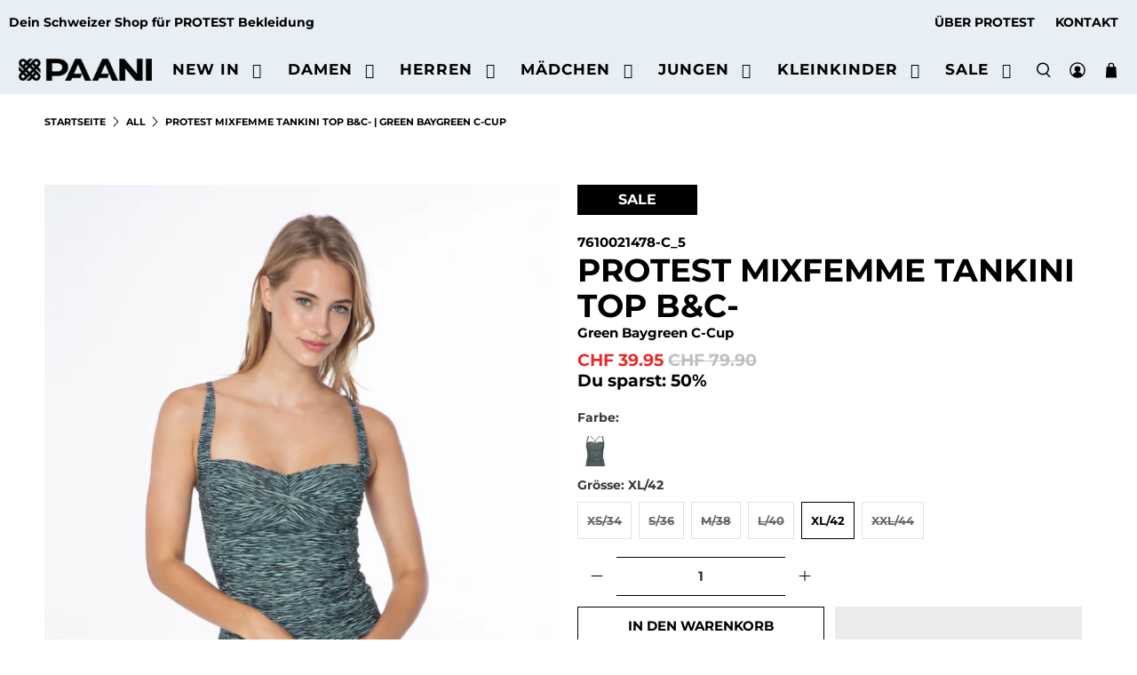

--- FILE ---
content_type: text/html; charset=utf-8
request_url: https://paani.ch/products/protest-mixfemme-tankini-top-b-amp-c-green-baygreen-c-cup
body_size: 137108
content:


 <!doctype html>
<html class="no-js no-touch" lang="de">
<head>
<meta name="google-site-verification" content="hJCURmcSMNRTK-dv44rhWN-BtPFQK6jSrD1FQeYA12w" /> <!-- Google Tag Manager -->
<script  type="text/javascript">(function(w,d,s,l,i){w[l]=w[l]||[];w[l].push({'gtm.start':
new Date().getTime(),event:'gtm.js'});var f=d.getElementsByTagName(s)[0],
j=d.createElement(s),dl=l!='dataLayer'?'&l='+l:'';j.async=true;j.src=
'https://www.googletagmanager.com/gtm.js?id='+i+dl;f.parentNode.insertBefore(j,f);
})(window,document,'script','dataLayer','GTM-NJQ8325');</script>
<!-- End Google Tag Manager --> <script>
    window.Store = window.Store || {};
    window.Store.id = 75160813861;</script> <meta charset="utf-8"> <meta http-equiv="cleartype" content="on"> <meta name="robots" content="index,follow"> <meta name="viewport" content="width=device-width,initial-scale=1"> <meta name="theme-color" content="#ffffff"> <link rel="canonical" href="https://paani.ch/products/protest-mixfemme-tankini-top-b-amp-c-green-baygreen-c-cup"><title>PROTEST MIXFEMME Tankini Top B&amp;amp;C- | Green Baygreen C-Cup - PAANI</title> <!-- DNS prefetches --> <link rel="dns-prefetch" href="https://cdn.shopify.com"> <link rel="dns-prefetch" href="https://fonts.shopify.com"> <link rel="dns-prefetch" href="https://monorail-edge.shopifysvc.com"> <link rel="dns-prefetch" href="https://ajax.googleapis.com"> <!-- Preconnects --> <link rel="preconnect" href="https://cdn.shopify.com" crossorigin> <link rel="preconnect" href="https://fonts.shopify.com" crossorigin> <link rel="preconnect" href="https://monorail-edge.shopifysvc.com"> <link rel="preconnect" href="https://ajax.googleapis.com"> <!-- Preloads --> <link rel="preload" href="/services/javascripts/currencies.js" as="script"> <link rel="preload" href="//paani.ch/cdn/shop/t/10/assets/currencyConversion.js?v=131509219858779596601745913391" as="script"> <!-- CSS for Flex --> <style>
  @charset "UTF-8";/*!
 * animate.css -http://daneden.me/animate
 * Version - 3.5.2
 * Licensed under the MIT license - http://opensource.org/licenses/MIT
 *
 * Copyright (c) 2017 Daniel Eden
 */@keyframes bounceIn{0%,20%,40%,60%,80%,to{animation-timing-function:cubic-bezier(.215,.61,.355,1)}0%{opacity:0;transform:scale3d(.3,.3,.3)}20%{transform:scale3d(1.1,1.1,1.1)}40%{transform:scale3d(.9,.9,.9)}60%{opacity:1;transform:scale3d(1.03,1.03,1.03)}80%{transform:scale3d(.97,.97,.97)}to{opacity:1;transform:scaleX(1)}}.bounceIn{animation-duration:.75s;animation-name:bounceIn}@keyframes fadeIn{0%{opacity:0}to{opacity:1}}.fadeIn{animation-name:fadeIn}@keyframes fadeInDown{0%{opacity:0;transform:translate3d(0,-20px,0)}to{opacity:1;transform:translateZ(0)}}.fadeInDown{animation-name:fadeInDown}@keyframes fadeInLeft{0%{opacity:0;transform:translate3d(-20px,0,0)}to{opacity:1;transform:translateZ(0)}}.fadeInLeft{animation-name:fadeInLeft}@keyframes fadeInRight{0%{opacity:0;transform:translate3d(20px,0,0)}to{opacity:1;transform:translateZ(0)}}.fadeInRight{animation-name:fadeInRight}@keyframes fadeInUp{0%{opacity:0;transform:translate3d(0,20px,0)}to{opacity:1;transform:translateZ(0)}}.fadeInUp{animation-name:fadeInUp}@keyframes fadeOut{0%{opacity:1}to{opacity:0}}.fadeOut{animation-name:fadeOut}@keyframes fadeOutUp{0%{opacity:1}to{opacity:0;transform:translate3d(0,-100%,0)}}.fadeOutUp{animation-name:fadeOutUp}@keyframes zoomIn{0%{opacity:0;transform:scale3d(.3,.3,.3)}50%{opacity:1}to{opacity:1}}.zoomIn{animation-name:zoomIn}@keyframes zoomOut{0%{opacity:1}50%{opacity:0;transform:scale3d(.3,.3,.3)}to{opacity:0}}.zoomOut{animation-name:zoomOut}@keyframes slideInLeft{0%{transform:translate3d(-100%,0,0);visibility:visible;opacity:1}to{transform:translateZ(0);opacity:1}}.slideInLeft{animation-name:slideInLeft}@keyframes slideInRight{0%{transform:translate3d(100%,0,0);visibility:visible;opacity:1}to{transform:translateZ(0);opacity:1}}.slideInRight{animation-name:slideInRight}@keyframes slideOutRight{0%{transform:translateZ(0)}to{visibility:hidden;transform:translate3d(100%,0,0)}}.slideOutRight{animation-name:slideOutRight}.animated{animation-duration:1s;animation-fill-mode:both}.animated.infinite{animation-iteration-count:infinite}.animated.delay-1s{animation-delay:1s}.animated.delay-2s{animation-delay:2s}.animated.delay-3s{animation-delay:3s}.animated.delay-4s{animation-delay:4s}.animated.delay-5s{animation-delay:5s}.animated.fast{animation-duration:.8s}.animated.faster{animation-duration:.5s}.animated.slow{animation-duration:2s}.animated.slower{animation-duration:3s}@media (print){.animated{animation:unset!important;transition:none!important}}/*! Flickity v2.1.2
https://flickity.metafizzy.co
---------------------------------------------- */.flickity-enabled{position:relative}.flickity-enabled:focus{outline:0}.flickity-viewport{overflow:hidden;position:relative;height:100%}.flickity-slider{position:absolute;width:100%;height:100%}.flickity-enabled.is-draggable{-webkit-tap-highlight-color:transparent;tap-highlight-color:transparent;-webkit-user-select:none;user-select:none}.flickity-enabled.is-draggable .flickity-viewport{cursor:move;cursor:grab}.flickity-enabled.is-draggable .flickity-viewport.is-pointer-down{cursor:grabbing}.flickity-button{position:absolute;background:hsla(0,0%,100%,.75);border:none;color:#333}.flickity-button:hover{background:#fff;cursor:pointer}.flickity-button:focus{outline:0;box-shadow:0 0 0 5px #19f}.flickity-button:active{opacity:.6}.flickity-button:disabled{opacity:.3;cursor:auto;pointer-events:none}.flickity-button-icon{fill:#333}.flickity-prev-next-button{top:50%;width:44px;height:44px;border-radius:50%;transform:translateY(-50%)}.flickity-prev-next-button.previous{left:10px}.flickity-prev-next-button.next{right:10px}.flickity-rtl .flickity-prev-next-button.previous{left:auto;right:10px}.flickity-rtl .flickity-prev-next-button.next{right:auto;left:10px}.flickity-prev-next-button .flickity-button-icon{position:absolute;left:20%;top:20%;width:60%;height:60%}.flickity-page-dots{position:absolute;width:100%;bottom:-25px;padding:0;margin:0;list-style:none;text-align:center;line-height:1}.flickity-rtl .flickity-page-dots{direction:rtl}.flickity-page-dots .dot{display:inline-block;width:10px;height:10px;margin:0 8px;background:#333;border-radius:50%;opacity:.25;cursor:pointer}.flickity-page-dots .dot.is-selected{opacity:1}.flickity-enabled.is-fade .flickity-slider>*{pointer-events:none;z-index:0}.flickity-enabled.is-fade .flickity-slider>.is-selected{pointer-events:auto;z-index:1}/*! Lazyframe
https://github.com/vb/lazyframe
---------------------------------------------- */.lazyframe{position:relative;background-color:currentColor;background-repeat:no-repeat;background-size:cover}.lazyframe__title{position:absolute;top:0;left:0;right:0;padding:15px 17px;z-index:3}.lazyframe__title:after{z-index:-1}.lazyframe:hover{cursor:pointer}.lazyframe:before{display:block;content:"";width:100%;padding-top:100%}.lazyframe[data-ratio="16:9"]:before{padding-top:56.25%}.lazyframe[data-ratio="4:3"]:before{padding-top:75%}.lazyframe[data-ratio="1:1"]:before{padding-top:100%}.lazyframe iframe{position:absolute;top:0;left:0;right:0;bottom:0;z-index:5;width:100%;height:100%}.lazyframe[data-vendor=youtube],.lazyframe[data-vendor=youtube_nocookie]{background-color:#e52d27;font-family:Roboto,Arial,Helvetica,sans-serif}.lazyframe[data-vendor=youtube] .lazyframe__title,.lazyframe[data-vendor=youtube_nocookie] .lazyframe__title{color:#eee;font-family:Roboto,Arial,Helvetica,sans-serif;font-size:18px;text-shadow:rgba(0,0,0,.498039) 0px 0px 2px;-webkit-font-smoothing:antialiased;-webkit-tap-highlight-color:transparent;transition:color .1s cubic-bezier(.4,0,1,1)}.lazyframe[data-vendor=youtube] .lazyframe__title:hover,.lazyframe[data-vendor=youtube_nocookie] .lazyframe__title:hover{color:#fff}.lazyframe[data-vendor=youtube] .lazyframe__title:before,.lazyframe[data-vendor=youtube_nocookie] .lazyframe__title:before{content:"";display:block;background:linear-gradient(rgba(0,0,0,.2),transparent);height:98px;width:100%;pointer-events:none;position:absolute;top:0;left:0;right:0;z-index:-1;-webkit-tap-highlight-color:transparent}.lazyframe[data-vendor=youtube]:before,.lazyframe[data-vendor=youtube_nocookie]:before{padding-top:56.25%}.lazyframe[data-vendor=youtube][data-ratio="16:9"]:before,.lazyframe[data-vendor=youtube_nocookie][data-ratio="16:9"]:before{padding-top:56.25%}.lazyframe[data-vendor=youtube][data-ratio="4:3"]:before,.lazyframe[data-vendor=youtube_nocookie][data-ratio="4:3"]:before{padding-top:75%}.lazyframe[data-vendor=youtube][data-ratio="1:1"]:before,.lazyframe[data-vendor=youtube_nocookie][data-ratio="1:1"]:before{padding-top:100%}.lazyframe[data-vendor=youtube]:after,.lazyframe[data-vendor=youtube_nocookie]:after{content:"";position:absolute;left:50%;top:50%;width:68px;height:48px;margin-left:-34px;margin-top:-24px;background-image:url([data-uri]);background-position:center center;background-size:100%;background-repeat:no-repeat;opacity:.81;border:none;z-index:4}.lazyframe[data-vendor=youtube]:hover:after,.lazyframe[data-vendor=youtube_nocookie]:hover:after{background-image:url([data-uri]);opacity:1}.lazyframe[data-vendor=vimeo]{background-color:#00adef}.lazyframe[data-vendor=vimeo] .lazyframe__title{font-family:Helvetica Neue,Helvetica,Arial;color:#00adef;font-size:20px;font-weight:700;text-rendering:optimizeLegibility;-webkit-user-select:none;user-select:none;-webkit-font-smoothing:auto;-webkit-tap-highlight-color:transparent;background-color:#00000080}.lazyframe[data-vendor=vimeo]:before{padding-top:48.25%}.lazyframe[data-vendor=vimeo][data-ratio="16:9"]:before{padding-top:56.25%}.lazyframe[data-vendor=vimeo][data-ratio="4:3"]:before{padding-top:75%}.lazyframe[data-vendor=vimeo][data-ratio="1:1"]:before{padding-top:100%}.lazyframe[data-vendor=vimeo]:after{content:"";height:40px;width:65px;display:block;position:absolute;bottom:10px;left:10px;z-index:3;background-color:#00000080;background-image:url([data-uri]);background-position:center center;background-size:100% 100%;background-repeat:no-repeat;border-radius:5px;position:relative}.lazyframe[data-vendor=vimeo]:hover:after{background-color:#00adef}.lazyframe[data-vendor=vine]{background-color:#00bf8f}.lazyframe[data-vendor=vine] .lazyframe__title{color:#fff;font-family:Helvetica Neue,Helvetica,Arial,sans-serif;font-size:14px;line-height:16px;white-space:nowrap;z-index:3;positon:relative}.lazyframe[data-vendor=vine] .lazyframe__title:after{content:"";position:absolute;top:0;left:0;right:0;z-index:-1;height:115px;padding:24px 70px 24px 24px;background:linear-gradient(to top,rgba(23,23,23,0) 0,rgba(23,23,23,.7) 100%);filter:progid:DXImageTransform.Microsoft.gradient(startColorstr="#b3171717",endColorstr="#00171717",GradientType=0)}.lazyframe[data-vendor=vine]:before{padding-top:100%}.lazyframe[data-vendor=vine][data-ratio="16:9"]:before{padding-top:56.25%}.lazyframe[data-vendor=vine][data-ratio="4:3"]:before{padding-top:75%}.lazyframe[data-vendor=vine][data-ratio="1:1"]:before{padding-top:100%}.lazyframe[data-vendor=vine]:after{content:"";width:60px;height:60px;position:absolute;left:50%;top:50%;z-index:4;background-image:url([data-uri]);background-color:#00000080;background-size:cover;background-repeat:no-repeat;margin-top:-30px;margin-left:-30px;border-radius:50%}.lazyframe[data-vendor=vine]:hover:after{background-color:#000000bf}@keyframes plyr-progress{to{background-position:25px 0}}@keyframes plyr-popup{0%{opacity:.5;transform:translateY(10px)}to{opacity:1;transform:translateY(0)}}@keyframes plyr-fade-in{0%{opacity:0}to{opacity:1}}.plyr{-moz-osx-font-smoothing:auto;-webkit-font-smoothing:subpixel-antialiased;direction:ltr;font-family:Avenir,Avenir Next,Helvetica Neue,Segoe UI,Helvetica,Arial,sans-serif;font-variant-numeric:tabular-nums;font-weight:500;line-height:1.7;max-width:100%;min-width:50px;position:relative;text-shadow:none;transition:box-shadow .3s ease}.plyr audio,.plyr video{border-radius:inherit;height:auto;vertical-align:middle;width:100%}.plyr button{font:inherit;line-height:inherit;width:auto}.plyr:focus{outline:0}.plyr--full-ui{box-sizing:border-box}.plyr--full-ui *,.plyr--full-ui :after,.plyr--full-ui :before{box-sizing:inherit}.plyr--full-ui a,.plyr--full-ui button,.plyr--full-ui input,.plyr--full-ui label{touch-action:manipulation}.plyr__badge{background:#4a5764;border-radius:2px;color:#fff;font-size:9px;line-height:1;padding:3px 4px}.plyr--full-ui ::-webkit-media-text-track-container{display:none}.plyr__captions{animation:plyr-fade-in .3s ease;bottom:0;color:#fff;display:none;font-size:14px;left:0;padding:10px;position:absolute;text-align:center;transition:transform .4s ease-in-out;width:100%}.plyr__captions .plyr__caption{background:rgba(0,0,0,.8);border-radius:2px;-webkit-box-decoration-break:clone;box-decoration-break:clone;line-height:185%;padding:.2em .5em;white-space:pre-wrap}.plyr__captions .plyr__caption div{display:inline}.plyr__captions span:empty{display:none}@media (min-width: 480px){.plyr__captions{font-size:16px;padding:20px}}@media (min-width: 768px){.plyr__captions{font-size:18px}}.plyr--captions-active .plyr__captions{display:block}.plyr:not(.plyr--hide-controls) .plyr__controls:not(:empty)~.plyr__captions{transform:translateY(-40px)}.plyr__control{background:0 0;border:0;border-radius:3px;color:inherit;cursor:pointer;flex-shrink:0;overflow:visible;padding:7px;position:relative;transition:all .3s ease}.plyr__control svg{display:block;fill:currentColor;height:18px;pointer-events:none;width:18px}.plyr__control:focus{outline:0}.plyr__control.plyr__tab-focus{box-shadow:0 0 0 5px #00b3ff80;outline:0}a.plyr__control{text-decoration:none}a.plyr__control:after,a.plyr__control:before{display:none}.plyr__control.plyr__control--pressed .icon--not-pressed,.plyr__control.plyr__control--pressed .label--not-pressed,.plyr__control:not(.plyr__control--pressed) .icon--pressed,.plyr__control:not(.plyr__control--pressed) .label--pressed{display:none}.plyr--audio .plyr__control.plyr__tab-focus,.plyr--audio .plyr__control:hover,.plyr--audio .plyr__control[aria-expanded=true],.plyr--video .plyr__control.plyr__tab-focus,.plyr--video .plyr__control:hover,.plyr--video .plyr__control[aria-expanded=true]{background:#00b3ff;color:#fff}.plyr__control--overlaid{background:rgba(0,179,255,.8);border:0;border-radius:100%;color:#fff;display:none;left:50%;padding:15px;position:absolute;top:50%;transform:translate(-50%,-50%);z-index:2}.plyr__control--overlaid svg{left:2px;position:relative}.plyr__control--overlaid:focus,.plyr__control--overlaid:hover{background:#00b3ff}.plyr--playing .plyr__control--overlaid{opacity:0;visibility:hidden}.plyr--full-ui.plyr--video .plyr__control--overlaid{display:block}.plyr--full-ui ::-webkit-media-controls{display:none}.plyr__controls{align-items:center;display:flex;justify-content:flex-end;text-align:center}.plyr__controls .plyr__progress__container{flex:1;min-width:0}.plyr__controls .plyr__controls__item{margin-left:2.5px}.plyr__controls .plyr__controls__item:first-child{margin-left:0;margin-right:auto}.plyr__controls .plyr__controls__item.plyr__progress__container{padding-left:2.5px}.plyr__controls .plyr__controls__item.plyr__time{padding:0 5px}.plyr__controls .plyr__controls__item.plyr__progress__container:first-child,.plyr__controls .plyr__controls__item.plyr__time+.plyr__time,.plyr__controls .plyr__controls__item.plyr__time:first-child{padding-left:0}.plyr__controls .plyr__controls__item.plyr__volume{padding-right:5px}.plyr__controls .plyr__controls__item.plyr__volume:first-child{padding-right:0}.plyr__controls:empty{display:none}.plyr--audio .plyr__controls{background:#fff;border-radius:inherit;color:#4a5764;padding:10px}.plyr--video .plyr__controls{background:linear-gradient(rgba(0,0,0,0),rgba(0,0,0,.7));border-bottom-left-radius:inherit;border-bottom-right-radius:inherit;bottom:0;color:#fff;left:0;padding:20px 5px 5px;position:absolute;right:0;transition:opacity .4s ease-in-out,transform .4s ease-in-out;z-index:3}@media (min-width: 480px){.plyr--video .plyr__controls{padding:35px 10px 10px}}.plyr--video.plyr--hide-controls .plyr__controls{opacity:0;pointer-events:none;transform:translateY(100%)}.plyr [data-plyr=airplay],.plyr [data-plyr=captions],.plyr [data-plyr=fullscreen],.plyr [data-plyr=pip]{display:none}.plyr--airplay-supported [data-plyr=airplay],.plyr--captions-enabled [data-plyr=captions],.plyr--fullscreen-enabled [data-plyr=fullscreen],.plyr--pip-supported [data-plyr=pip]{display:inline-block}.plyr__menu{display:flex;position:relative}.plyr__menu .plyr__control svg{transition:transform .3s ease}.plyr__menu .plyr__control[aria-expanded=true] svg{transform:rotate(90deg)}.plyr__menu .plyr__control[aria-expanded=true] .plyr__tooltip{display:none}.plyr__menu__container{animation:plyr-popup .2s ease;background:rgba(255,255,255,.9);border-radius:4px;bottom:100%;box-shadow:0 1px 2px #00000026;color:#4a5764;font-size:16px;margin-bottom:10px;position:absolute;right:-3px;text-align:left;white-space:nowrap;z-index:3}.plyr__menu__container>div{overflow:hidden;transition:height .35s cubic-bezier(.4,0,.2,1),width .35s cubic-bezier(.4,0,.2,1)}.plyr__menu__container:after{border:4px solid transparent;border-top-color:#ffffffe6;content:"";height:0;position:absolute;right:15px;top:100%;width:0}.plyr__menu__container [role=menu]{padding:7px}.plyr__menu__container [role=menuitem],.plyr__menu__container [role=menuitemradio]{margin-top:2px}.plyr__menu__container [role=menuitem]:first-child,.plyr__menu__container [role=menuitemradio]:first-child{margin-top:0}.plyr__menu__container .plyr__control{align-items:center;color:#4a5764;display:flex;font-size:14px;padding:4px 11px;-webkit-user-select:none;user-select:none;width:100%}.plyr__menu__container .plyr__control>span{align-items:inherit;display:flex;width:100%}.plyr__menu__container .plyr__control:after{border:4px solid transparent;content:"";position:absolute;top:50%;transform:translateY(-50%)}.plyr__menu__container .plyr__control--forward{padding-right:28px}.plyr__menu__container .plyr__control--forward:after{border-left-color:#4a5764cc;right:5px}.plyr__menu__container .plyr__control--forward.plyr__tab-focus:after,.plyr__menu__container .plyr__control--forward:hover:after{border-left-color:currentColor}.plyr__menu__container .plyr__control--back{font-weight:500;margin:7px 7px 3px;padding-left:28px;position:relative;width:calc(100% - 14px)}.plyr__menu__container .plyr__control--back:after{border-right-color:#4a5764cc;left:7px}.plyr__menu__container .plyr__control--back:before{background:#c1c9d1;box-shadow:0 1px #fff;content:"";height:1px;left:0;margin-top:4px;overflow:hidden;position:absolute;right:0;top:100%}.plyr__menu__container .plyr__control--back.plyr__tab-focus:after,.plyr__menu__container .plyr__control--back:hover:after{border-right-color:currentColor}.plyr__menu__container .plyr__control[role=menuitemradio]{padding-left:7px}.plyr__menu__container .plyr__control[role=menuitemradio]:after,.plyr__menu__container .plyr__control[role=menuitemradio]:before{border-radius:100%}.plyr__menu__container .plyr__control[role=menuitemradio]:before{background:rgba(0,0,0,.1);content:"";display:block;flex-shrink:0;height:16px;margin-right:10px;transition:all .3s ease;width:16px}.plyr__menu__container .plyr__control[role=menuitemradio]:after{background:#fff;border:0;height:6px;left:12px;opacity:0;top:50%;transform:translateY(-50%) scale(0);transition:transform .3s ease,opacity .3s ease;width:6px}.plyr__menu__container .plyr__control[role=menuitemradio][aria-checked=true]:before{background:#00b3ff}.plyr__menu__container .plyr__control[role=menuitemradio][aria-checked=true]:after{opacity:1;transform:translateY(-50%) scale(1)}.plyr__menu__container .plyr__control[role=menuitemradio].plyr__tab-focus:before,.plyr__menu__container .plyr__control[role=menuitemradio]:hover:before{background:rgba(0,0,0,.1)}.plyr__menu__container .plyr__menu__value{align-items:center;display:flex;margin-left:auto;margin-right:-5px;overflow:hidden;padding-left:25px;pointer-events:none}.plyr--full-ui input[type=range]{-webkit-appearance:none;background:0 0;border:0;border-radius:26px;color:#00b3ff;display:block;height:19px;margin:0;padding:0;transition:box-shadow .3s ease;width:100%}.plyr--full-ui input[type=range]::-webkit-slider-runnable-track{background:0 0;border:0;border-radius:2.5px;height:5px;-webkit-transition:box-shadow .3s ease;transition:box-shadow .3s ease;-webkit-user-select:none;user-select:none;background-image:linear-gradient(to right,currentColor var(--value, 0),transparent var(--value, 0))}.plyr--full-ui input[type=range]::-webkit-slider-thumb{background:#fff;border:0;border-radius:100%;box-shadow:0 1px 1px #00000026,0 0 0 1px #23292f33;height:13px;position:relative;-webkit-transition:all .2s ease;transition:all .2s ease;width:13px;-webkit-appearance:none;margin-top:-4px}.plyr--full-ui input[type=range]::-moz-range-track{background:0 0;border:0;border-radius:2.5px;height:5px;-moz-transition:box-shadow .3s ease;transition:box-shadow .3s ease;-webkit-user-select:none;user-select:none}.plyr--full-ui input[type=range]::-moz-range-thumb{background:#fff;border:0;border-radius:100%;box-shadow:0 1px 1px #00000026,0 0 0 1px #23292f33;height:13px;position:relative;-moz-transition:all .2s ease;transition:all .2s ease;width:13px}.plyr--full-ui input[type=range]::-moz-range-progress{background:currentColor;border-radius:2.5px;height:5px}.plyr--full-ui input[type=range]::-ms-track{background:0 0;border:0;border-radius:2.5px;height:5px;-ms-transition:box-shadow .3s ease;transition:box-shadow .3s ease;-webkit-user-select:none;user-select:none;color:transparent}.plyr--full-ui input[type=range]::-ms-fill-upper{background:0 0;border:0;border-radius:2.5px;height:5px;-ms-transition:box-shadow .3s ease;transition:box-shadow .3s ease;-webkit-user-select:none;user-select:none}.plyr--full-ui input[type=range]::-ms-fill-lower{background:0 0;border:0;border-radius:2.5px;height:5px;-ms-transition:box-shadow .3s ease;transition:box-shadow .3s ease;-webkit-user-select:none;user-select:none;background:currentColor}.plyr--full-ui input[type=range]::-ms-thumb{background:#fff;border:0;border-radius:100%;box-shadow:0 1px 1px #00000026,0 0 0 1px #23292f33;height:13px;position:relative;-ms-transition:all .2s ease;transition:all .2s ease;width:13px;margin-top:0}.plyr--full-ui input[type=range]::-ms-tooltip{display:none}.plyr--full-ui input[type=range]:focus{outline:0}.plyr--full-ui input[type=range]::-moz-focus-outer{border:0}.plyr--full-ui input[type=range].plyr__tab-focus::-webkit-slider-runnable-track{box-shadow:0 0 0 5px #00b3ff80;outline:0}.plyr--full-ui input[type=range].plyr__tab-focus::-moz-range-track{box-shadow:0 0 0 5px #00b3ff80;outline:0}.plyr--full-ui input[type=range].plyr__tab-focus::-ms-track{box-shadow:0 0 0 5px #00b3ff80;outline:0}.plyr--full-ui.plyr--video input[type=range]::-webkit-slider-runnable-track{background-color:#ffffff40}.plyr--full-ui.plyr--video input[type=range]::-moz-range-track{background-color:#ffffff40}.plyr--full-ui.plyr--video input[type=range]::-ms-track{background-color:#ffffff40}.plyr--full-ui.plyr--video input[type=range]:active::-webkit-slider-thumb{box-shadow:0 1px 1px #00000026,0 0 0 1px #23292f33,0 0 0 3px #ffffff80}.plyr--full-ui.plyr--video input[type=range]:active::-moz-range-thumb{box-shadow:0 1px 1px #00000026,0 0 0 1px #23292f33,0 0 0 3px #ffffff80}.plyr--full-ui.plyr--video input[type=range]:active::-ms-thumb{box-shadow:0 1px 1px #00000026,0 0 0 1px #23292f33,0 0 0 3px #ffffff80}.plyr--full-ui.plyr--audio input[type=range]::-webkit-slider-runnable-track{background-color:#c1c9d1a8}.plyr--full-ui.plyr--audio input[type=range]::-moz-range-track{background-color:#c1c9d1a8}.plyr--full-ui.plyr--audio input[type=range]::-ms-track{background-color:#c1c9d1a8}.plyr--full-ui.plyr--audio input[type=range]:active::-webkit-slider-thumb{box-shadow:0 1px 1px #00000026,0 0 0 1px #23292f33,0 0 0 3px #0000001a}.plyr--full-ui.plyr--audio input[type=range]:active::-moz-range-thumb{box-shadow:0 1px 1px #00000026,0 0 0 1px #23292f33,0 0 0 3px #0000001a}.plyr--full-ui.plyr--audio input[type=range]:active::-ms-thumb{box-shadow:0 1px 1px #00000026,0 0 0 1px #23292f33,0 0 0 3px #0000001a}.plyr__poster{background-color:#000;background-position:50% 50%;background-repeat:no-repeat;background-size:contain;height:100%;left:0;opacity:0;position:absolute;top:0;transition:opacity .2s ease;width:100%;z-index:1}.plyr--stopped.plyr__poster-enabled .plyr__poster{opacity:1}.plyr__time{font-size:14px}.plyr__time+.plyr__time:before{content:"\2044";margin-right:10px}@media (max-width: 767px){.plyr__time+.plyr__time{display:none}}.plyr--video .plyr__time{text-shadow:0 1px 1px rgba(0,0,0,.15)}.plyr__tooltip{background:rgba(255,255,255,.9);border-radius:3px;bottom:100%;box-shadow:0 1px 2px #00000026;color:#4a5764;font-size:14px;font-weight:500;left:50%;line-height:1.3;margin-bottom:10px;opacity:0;padding:5px 7.5px;pointer-events:none;position:absolute;transform:translate(-50%,10px) scale(.8);transform-origin:50% 100%;transition:transform .2s .1s ease,opacity .2s .1s ease;white-space:nowrap;z-index:2}.plyr__tooltip:before{border-left:4px solid transparent;border-right:4px solid transparent;border-top:4px solid rgba(255,255,255,.9);bottom:-4px;content:"";height:0;left:50%;position:absolute;transform:translate(-50%);width:0;z-index:2}.plyr .plyr__control.plyr__tab-focus .plyr__tooltip,.plyr .plyr__control:hover .plyr__tooltip,.plyr__tooltip--visible{opacity:1;transform:translate(-50%) scale(1)}.plyr .plyr__control:hover .plyr__tooltip{z-index:3}.plyr__controls>.plyr__control:first-child .plyr__tooltip,.plyr__controls>.plyr__control:first-child+.plyr__control .plyr__tooltip{left:0;transform:translateY(10px) scale(.8);transform-origin:0 100%}.plyr__controls>.plyr__control:first-child .plyr__tooltip:before,.plyr__controls>.plyr__control:first-child+.plyr__control .plyr__tooltip:before{left:16px}.plyr__controls>.plyr__control:last-child .plyr__tooltip{left:auto;right:0;transform:translateY(10px) scale(.8);transform-origin:100% 100%}.plyr__controls>.plyr__control:last-child .plyr__tooltip:before{left:auto;right:16px;transform:translate(50%)}.plyr__controls>.plyr__control:first-child .plyr__tooltip--visible,.plyr__controls>.plyr__control:first-child+.plyr__control .plyr__tooltip--visible,.plyr__controls>.plyr__control:first-child+.plyr__control.plyr__tab-focus .plyr__tooltip,.plyr__controls>.plyr__control:first-child+.plyr__control:hover .plyr__tooltip,.plyr__controls>.plyr__control:first-child.plyr__tab-focus .plyr__tooltip,.plyr__controls>.plyr__control:first-child:hover .plyr__tooltip,.plyr__controls>.plyr__control:last-child .plyr__tooltip--visible,.plyr__controls>.plyr__control:last-child.plyr__tab-focus .plyr__tooltip,.plyr__controls>.plyr__control:last-child:hover .plyr__tooltip{transform:translate(0) scale(1)}.plyr--video{background:#000;overflow:hidden}.plyr--video.plyr--menu-open{overflow:visible}.plyr__video-wrapper{background:#000;border-radius:inherit;overflow:hidden;position:relative;z-index:0}.plyr__video-embed,.plyr__video-wrapper--fixed-ratio{height:0;padding-bottom:56.25%}.plyr__video-embed iframe,.plyr__video-wrapper--fixed-ratio video{border:0;height:100%;left:0;position:absolute;top:0;-webkit-user-select:none;user-select:none;width:100%}.plyr--full-ui .plyr__video-embed>.plyr__video-embed__container{padding-bottom:240%;position:relative;transform:translateY(-38.28125%)}.plyr__progress{left:6.5px;margin-right:13px;position:relative}.plyr__progress input[type=range],.plyr__progress__buffer{margin-left:-6.5px;margin-right:-6.5px;width:calc(100% + 13px)}.plyr__progress input[type=range]{position:relative;z-index:2}.plyr__progress .plyr__tooltip{font-size:14px;left:0}.plyr__progress__buffer{-webkit-appearance:none;background:0 0;border:0;border-radius:100px;height:5px;left:0;margin-top:-2.5px;padding:0;position:absolute;top:50%}.plyr__progress__buffer::-webkit-progress-bar{background:0 0}.plyr__progress__buffer::-webkit-progress-value{background:currentColor;border-radius:100px;min-width:5px;-webkit-transition:width .2s ease;transition:width .2s ease}.plyr__progress__buffer::-moz-progress-bar{background:currentColor;border-radius:100px;min-width:5px;-moz-transition:width .2s ease;transition:width .2s ease}.plyr__progress__buffer::-ms-fill{border-radius:100px;-ms-transition:width .2s ease;transition:width .2s ease}.plyr--video .plyr__progress__buffer{box-shadow:0 1px 1px #00000026;color:#ffffff40}.plyr--audio .plyr__progress__buffer{color:#c1c9d1a8}.plyr--loading .plyr__progress__buffer{animation:plyr-progress 1s linear infinite;background-image:linear-gradient(-45deg,rgba(35,41,47,.6) 25%,transparent 25%,transparent 50%,rgba(35,41,47,.6) 50%,rgba(35,41,47,.6) 75%,transparent 75%,transparent);background-repeat:repeat-x;background-size:25px 25px;color:transparent}.plyr--video.plyr--loading .plyr__progress__buffer{background-color:#ffffff40}.plyr--audio.plyr--loading .plyr__progress__buffer{background-color:#c1c9d1a8}.plyr__volume{align-items:center;display:flex;flex:1;position:relative}.plyr__volume input[type=range]{margin-left:5px;position:relative;z-index:2}@media (min-width: 480px){.plyr__volume{max-width:90px}}@media (min-width: 768px){.plyr__volume{max-width:110px}}.plyr--is-ios .plyr__volume,.plyr--is-ios.plyr--vimeo [data-plyr=mute]{display:none!important}.plyr:fullscreen{background:#000;border-radius:0!important;height:100%;margin:0;width:100%}.plyr:fullscreen video{height:100%}.plyr:fullscreen .plyr__video-wrapper{height:100%;position:static}.plyr:fullscreen.plyr--vimeo .plyr__video-wrapper{height:0;position:relative;top:50%;transform:translateY(-50%)}.plyr:fullscreen .plyr__control .icon--exit-fullscreen{display:block}.plyr:fullscreen .plyr__control .icon--exit-fullscreen+svg{display:none}.plyr:fullscreen.plyr--hide-controls{cursor:none}@media (min-width: 1024px){.plyr:-webkit-full-screen .plyr__captions{font-size:21px}.plyr:fullscreen .plyr__captions{font-size:21px}}.plyr:-webkit-full-screen{background:#000;border-radius:0!important;height:100%;margin:0;width:100%}.plyr:-webkit-full-screen video{height:100%}.plyr:-webkit-full-screen .plyr__video-wrapper{height:100%;position:static}.plyr:-webkit-full-screen.plyr--vimeo .plyr__video-wrapper{height:0;position:relative;top:50%;transform:translateY(-50%)}.plyr:-webkit-full-screen .plyr__control .icon--exit-fullscreen{display:block}.plyr:-webkit-full-screen .plyr__control .icon--exit-fullscreen+svg{display:none}.plyr:-webkit-full-screen.plyr--hide-controls{cursor:none}@media (min-width: 1024px){.plyr:-webkit-full-screen .plyr__captions{font-size:21px}}.plyr:-moz-full-screen{background:#000;border-radius:0!important;height:100%;margin:0;width:100%}.plyr:-moz-full-screen video{height:100%}.plyr:-moz-full-screen .plyr__video-wrapper{height:100%;position:static}.plyr:-moz-full-screen.plyr--vimeo .plyr__video-wrapper{height:0;position:relative;top:50%;transform:translateY(-50%)}.plyr:-moz-full-screen .plyr__control .icon--exit-fullscreen{display:block}.plyr:-moz-full-screen .plyr__control .icon--exit-fullscreen+svg{display:none}.plyr:-moz-full-screen.plyr--hide-controls{cursor:none}@media (min-width: 1024px){.plyr:-moz-full-screen .plyr__captions{font-size:21px}}.plyr:-ms-fullscreen{background:#000;border-radius:0!important;height:100%;margin:0;width:100%}.plyr:-ms-fullscreen video{height:100%}.plyr:-ms-fullscreen .plyr__video-wrapper{height:100%;position:static}.plyr:-ms-fullscreen.plyr--vimeo .plyr__video-wrapper{height:0;position:relative;top:50%;transform:translateY(-50%)}.plyr:-ms-fullscreen .plyr__control .icon--exit-fullscreen{display:block}.plyr:-ms-fullscreen .plyr__control .icon--exit-fullscreen+svg{display:none}.plyr:-ms-fullscreen.plyr--hide-controls{cursor:none}@media (min-width: 1024px){.plyr:-ms-fullscreen .plyr__captions{font-size:21px}}.plyr--fullscreen-fallback{background:#000;border-radius:0!important;height:100%;margin:0;width:100%;bottom:0;left:0;position:fixed;right:0;top:0;z-index:10000000}.plyr--fullscreen-fallback video{height:100%}.plyr--fullscreen-fallback .plyr__video-wrapper{height:100%;position:static}.plyr--fullscreen-fallback.plyr--vimeo .plyr__video-wrapper{height:0;position:relative;top:50%;transform:translateY(-50%)}.plyr--fullscreen-fallback .plyr__control .icon--exit-fullscreen{display:block}.plyr--fullscreen-fallback .plyr__control .icon--exit-fullscreen+svg{display:none}.plyr--fullscreen-fallback.plyr--hide-controls{cursor:none}@media (min-width: 1024px){.plyr--fullscreen-fallback .plyr__captions{font-size:21px}}.plyr__ads{border-radius:inherit;bottom:0;cursor:pointer;left:0;overflow:hidden;position:absolute;right:0;top:0;z-index:-1}.plyr__ads>div,.plyr__ads>div iframe{height:100%;position:absolute;width:100%}.plyr__ads:after{background:rgba(35,41,47,.8);border-radius:2px;bottom:10px;color:#fff;content:attr(data-badge-text);font-size:11px;padding:2px 6px;pointer-events:none;position:absolute;right:10px;z-index:3}.plyr__ads:after:empty{display:none}.plyr__cues{background:currentColor;display:block;height:5px;left:0;margin:-2.5px 0 0;opacity:.8;position:absolute;top:50%;width:3px;z-index:3}.plyr__preview-thumb{background-color:#ffffffe6;border-radius:3px;bottom:100%;box-shadow:0 1px 2px #00000026;margin-bottom:10px;opacity:0;padding:3px;pointer-events:none;position:absolute;transform:translateY(10px) scale(.8);transform-origin:50% 100%;transition:transform .2s .1s ease,opacity .2s .1s ease;z-index:2}.plyr__preview-thumb--is-shown{opacity:1;transform:translate(0) scale(1)}.plyr__preview-thumb:before{border-left:4px solid transparent;border-right:4px solid transparent;border-top:4px solid rgba(255,255,255,.9);bottom:-4px;content:"";height:0;left:50%;position:absolute;transform:translate(-50%);width:0;z-index:2}.plyr__preview-thumb__image-container{background:#c1c9d1;border-radius:2px;overflow:hidden;position:relative;z-index:0}.plyr__preview-thumb__image-container img{height:100%;left:0;max-height:none;max-width:none;position:absolute;top:0;width:100%}.plyr__preview-thumb__time-container{bottom:6px;left:0;position:absolute;right:0;white-space:nowrap;z-index:3}.plyr__preview-thumb__time-container span{background-color:#0000008c;border-radius:2px;color:#fff;font-size:14px;padding:3px 6px}.plyr__preview-scrubbing{bottom:0;filter:blur(1px);height:100%;left:0;margin:auto;opacity:0;overflow:hidden;position:absolute;right:0;top:0;transition:opacity .3s ease;width:100%;z-index:1}.plyr__preview-scrubbing--is-shown{opacity:1}.plyr__preview-scrubbing img{height:100%;left:0;max-height:none;max-width:none;object-fit:contain;position:absolute;top:0;width:100%}.plyr--no-transition{transition:none!important}.plyr__sr-only{clip:rect(1px,1px,1px,1px);overflow:hidden;border:0!important;height:1px!important;padding:0!important;position:absolute!important;width:1px!important}.plyr [hidden]{display:none!important}.shopify-model-viewer-ui{position:relative;display:block;cursor:pointer}.shopify-model-viewer-ui model-viewer{transform:translateZ(0);z-index:1}.shopify-model-viewer-ui model-viewer.shopify-model-viewer-ui__disabled{pointer-events:none}.shopify-model-viewer-ui.shopify-model-viewer-ui--fullscreen model-viewer{position:relative;width:100vw;height:100vh}.shopify-model-viewer-ui.shopify-model-viewer-ui--fullscreen .shopify-model-viewer-ui__control-icon--exit-fullscreen{display:block}.shopify-model-viewer-ui.shopify-model-viewer-ui--fullscreen .shopify-model-viewer-ui__control-icon--enter-fullscreen{display:none}.shopify-model-viewer-ui.shopify-model-viewer-ui--desktop.shopify-model-viewer-ui--child-focused .shopify-model-viewer-ui__controls-area,.shopify-model-viewer-ui.shopify-model-viewer-ui--desktop:hover .shopify-model-viewer-ui__controls-area{opacity:1}.shopify-model-viewer-ui:not(.shopify-model-viewer-ui--desktop) .shopify-model-viewer-ui__controls-area{display:none}.shopify-model-viewer-ui .shopify-model-viewer-ui__controls-overlay{position:absolute;width:100%;height:100%;top:0}.shopify-model-viewer-ui .shopify-model-viewer-ui__controls-area{display:flex;flex-direction:column;background:#fff;opacity:0;border:1px solid rgba(0,0,0,.05);position:absolute;bottom:10px;right:10px;z-index:1;transition:opacity .1s linear}.shopify-model-viewer-ui .shopify-model-viewer-ui__controls-area:not(.shopify-model-viewer-ui__controls-area--playing){display:none}.shopify-model-viewer-ui .shopify-model-viewer-ui__button{color:#3a3a3a;border-radius:0;border:none;margin:0;cursor:pointer}.shopify-model-viewer-ui .shopify-model-viewer-ui__button:not(.focus-visible){outline:0}.shopify-model-viewer-ui .shopify-model-viewer-ui__button--control{padding:0;height:44px;width:44px;background:0 0;position:relative}.shopify-model-viewer-ui .shopify-model-viewer-ui__button--control:hover{color:#0000008c}.shopify-model-viewer-ui .shopify-model-viewer-ui__button--control.focus-visible:focus,.shopify-model-viewer-ui .shopify-model-viewer-ui__button--control:active{color:#0000008c;background:rgba(0,0,0,.05)}.shopify-model-viewer-ui .shopify-model-viewer-ui__button--control:not(:last-child):after{position:absolute;content:"";border-bottom:1px solid rgba(0,0,0,.05);width:28px;bottom:0;right:8px}.shopify-model-viewer-ui .shopify-model-viewer-ui__control-icon{width:44px;height:44px;fill:none}.shopify-model-viewer-ui .shopify-model-viewer-ui__button--poster{background:#fff;position:absolute;border:1px solid rgba(0,0,0,.05);top:50%;left:50%;padding:0;transform:translate3d(-50%,-50%,0);height:62px;width:62px;z-index:1}.shopify-model-viewer-ui .shopify-model-viewer-ui__button--poster:focus,.shopify-model-viewer-ui .shopify-model-viewer-ui__button--poster:hover{color:#0000008c}.shopify-model-viewer-ui .shopify-model-viewer-ui__poster-control-icon{width:60px;height:60px;z-index:1;fill:none}.shopify-model-viewer-ui .shopify-model-viewer-ui__control-icon--exit-fullscreen{display:none}.shopify-model-viewer-ui .shopify-model-viewer-ui__control-icon--enter-fullscreen{display:block}.shopify-model-viewer-ui .shopify-model-viewer-ui__spritesheet{display:none}.shopify-model-viewer-ui .shopify-model-viewer-ui__sr-only{border:0;clip:rect(0,0,0,0);height:1px;margin:-1px;overflow:hidden;padding:0;position:absolute;white-space:nowrap;width:1px}ul.tabs,.tabs,.pagination-previous,.pagination-next,.pagination-link,.pagination-ellipsis,.file,.breadcrumb,.button,.age-gate__confirm_btn,.is-unselectable,.close,.delete{-webkit-user-select:none;user-select:none}.mobile-menu-link:after,.navbar-link:not(.is-arrowless):after,.select:not(.is-multiple):not(.is-loading):not(.is-arrowless):after,.age-gate__select-wrapper:not(.is-multiple):not(.is-loading):not(.is-arrowless):after{font-family:flex-icon!important;speak:none;font-style:normal;font-weight:400;font-variant:normal;text-transform:none;line-height:1;-webkit-font-smoothing:antialiased;-moz-osx-font-smoothing:grayscale;content:"\e902";display:block;pointer-events:none;position:absolute;transform-origin:center;top:50%;transform:translateY(-50%);font-size:.8em}.tabs:not(:last-child),.highlight:not(:last-child),.block:not(:last-child),.notification:not(:last-child),.content:not(:last-child),.shopify-policy__body:not(:last-child),.title:not(:last-child),.subtitle:not(:last-child){margin-bottom:1.25rem}.delete{-webkit-appearance:none;appearance:none;background-color:#0a0a0a33;border:none;border-radius:290486px;cursor:pointer;pointer-events:auto;display:inline-block;flex-grow:0;flex-shrink:0;font-size:0;height:20px;max-height:20px;max-width:20px;min-height:20px;min-width:20px;outline:none;position:relative;vertical-align:top;width:20px}.delete:before,.delete:after{background-color:#fff;content:"";display:block;left:50%;position:absolute;top:50%;transform:translate(-50%) translateY(-50%) rotate(45deg);transform-origin:center center}.delete:before{height:2px;width:50%}.delete:after{height:50%;width:2px}.delete:hover,.delete:focus{background-color:#0a0a0a4d}.delete:active{background-color:#0a0a0a66}.is-small.delete{height:16px;max-height:16px;max-width:16px;min-height:16px;min-width:16px;width:16px}.is-medium.delete{height:24px;max-height:24px;max-width:24px;min-height:24px;min-width:24px;width:24px}.is-large.delete{height:32px;max-height:32px;max-width:32px;min-height:32px;min-width:32px;width:32px}.close{-webkit-appearance:none;appearance:none;background-color:#0a0a0a33;border:none;border-radius:290486px;cursor:pointer;pointer-events:auto;display:inline-block;display:inline-flex;flex-grow:0;flex-shrink:0;justify-content:center;align-items:center;position:relative;height:20px;max-height:20px;max-width:20px;min-height:20px;min-width:20px;width:20px;padding:0;color:currentColor;transition:.2s linear}.close .icon{fill:currentColor;height:50%;max-height:50%;max-width:50%;min-height:50%;min-width:50%;width:50%}.close:hover,.close:focus{background-color:#0a0a0a4d}.close:active{background-color:#0a0a0a66}.is-small.close{height:16px;max-height:16px;max-width:16px;min-height:16px;min-width:16px;width:16px}.is-medium.close{height:24px;max-height:24px;max-width:24px;min-height:24px;min-width:24px;width:24px}.is-large.close{height:32px;max-height:32px;max-width:32px;min-height:32px;min-width:32px;width:32px}.control.is-loading:after,.select.is-loading:after,.is-loading.age-gate__select-wrapper:after,.loader,.button.is-loading:after,.is-loading.age-gate__confirm_btn:after{animation:spinAround .5s infinite linear;border:2px solid hsl(0,0%,86%);border-radius:290486px;border-right-color:transparent;border-top-color:transparent;content:"";display:block;height:1em;position:relative;width:1em}/*! minireset.css v0.0.3 | MIT License | github.com/jgthms/minireset.css */html,body,p,ol,ul,li,dl,dt,dd,blockquote,figure,fieldset,legend,textarea,pre,iframe,hr,h1,.age-gate__heading,h2,h3,h4,h5,h6{margin:0;padding:0}h1,.age-gate__heading,h2,h3,h4,h5,h6{font-size:100%;font-weight:400}ul{list-style:none}button,input,select,textarea{margin:0}html{box-sizing:border-box}*,*:before,*:after{box-sizing:inherit}img,audio,video{height:auto;max-width:100%}iframe{border:0}table{border-collapse:collapse;border-spacing:0}td,th{padding:0;text-align:left}html{min-width:300px;overflow-x:hidden;overflow-y:auto;font-size:15px;background-color:#fff;-moz-osx-font-smoothing:grayscale;-webkit-font-smoothing:antialiased;text-rendering:optimizeLegibility;-webkit-text-size-adjust:100%;text-size-adjust:100%;-webkit-backface-visibility:hidden;backface-visibility:hidden}main{min-height:30vh}article,aside,figure,footer,header,main,hgroup,section{display:block}body,button,input,select,textarea{font-family:Montserrat,sans-serif}code,pre{-moz-osx-font-smoothing:auto;-webkit-font-smoothing:auto;font-family:monospace}a{color:#000;text-decoration:none;cursor:pointer;transition:color .3s ease-in-out}code{padding:.25em .5em;font-size:.875em;font-weight:400;color:#ff3860;background-color:#fff}hr{display:block;height:2px;margin:1.5rem 0;background-color:#fff;border:none}img{max-width:100%;height:auto}input[type=checkbox],input[type=radio]{vertical-align:baseline}small{font-size:.875rem}span{font-style:inherit;font-weight:inherit}strong{font-weight:700}fieldset{border:none}pre{-webkit-overflow-scrolling:touch;padding:1.25rem 1.5rem;overflow-x:auto;font-size:.875rem;color:#000;word-wrap:normal;white-space:pre;background-color:#fff}pre code{padding:0;font-size:1em;color:currentColor;background-color:transparent}table td,table th{text-align:left;vertical-align:top}table th{color:#363636}.table.is-bordered td,.table.is-bordered th{padding:5px;border:1px solid #000000}.table.is-striped tbody tr:not(.is-selected):nth-child(2n){background-color:#fafafa}.noscript{display:none}.site-overlay{position:fixed;top:0;right:0;bottom:0;left:0;z-index:10;background-color:#000c;opacity:1;visibility:visible;transition:opacity .35s}.site-overlay.site-overlay--hidden{opacity:0;visibility:hidden}[data-site-header-layout=search_focus] .site-overlay,[data-site-header-layout=vertical] .site-overlay{transition-duration:.3s}
  
</style> <style>
  body{font-family:Montserrat,sans-serif;font-size:15px;font-weight:400;line-height:1.5;color:#000;text-rendering:optimizeLegibility;-webkit-font-smoothing:antialiased;-moz-osx-font-smoothing:grayscale}h1,.age-gate__heading,.h1{font-family:Montserrat,sans-serif;font-weight:800;font-style:normal;font-size:36px;text-transform:uppercase;line-height:1.5;color:#000;display:block;letter-spacing:0px;text-rendering:optimizeLegibility;-webkit-font-smoothing:antialiased;-moz-osx-font-smoothing:grayscale}@media only screen and (max-width: 798px){h1,.age-gate__heading,.h1{font-size:28px}}h1>a,.age-gate__heading>a,h1>a:link,h1>a:visited,.h1>a,.h1>a:link,.h1>a:visited{color:#000}h1>a:hover,.age-gate__heading>a:hover,h1>a:focus,.age-gate__heading>a:focus,.h1>a:hover,.h1>a:focus{color:#000}h2,.h2{font-family:Montserrat,sans-serif;font-weight:800;font-style:normal;font-size:32px;text-transform:uppercase;line-height:1.5;color:#000;display:block;letter-spacing:0px;text-rendering:optimizeLegibility;-webkit-font-smoothing:antialiased;-moz-osx-font-smoothing:grayscale}@media only screen and (max-width: 798px){h2,.h2{font-size:25px}}h2>a,h2>a:link,h2>a:visited,.h2>a,.h2>a:link,.h2>a:visited{color:#000}h2>a:hover,h2>a:focus,.h2>a:hover,.h2>a:focus{color:#000}h3,.h3{font-family:Montserrat,sans-serif;font-weight:800;font-style:normal;font-size:28px;text-transform:uppercase;line-height:1.5;color:#000;display:block;letter-spacing:0px;text-rendering:optimizeLegibility;-webkit-font-smoothing:antialiased;-moz-osx-font-smoothing:grayscale}@media only screen and (max-width: 798px){h3,.h3{font-size:22px}}h3>a,h3>a:link,h3>a:visited,.h3>a,.h3>a:link,.h3>a:visited{color:#000}h3>a:hover,h3>a:focus,.h3>a:hover,.h3>a:focus{color:#000}h4,.h4{font-family:Montserrat,sans-serif;font-weight:800;font-style:normal;font-size:25px;text-transform:uppercase;line-height:1.5;color:#000;display:block;letter-spacing:0px;text-rendering:optimizeLegibility;-webkit-font-smoothing:antialiased;-moz-osx-font-smoothing:grayscale}@media only screen and (max-width: 798px){h4,.h4{font-size:20px}}h4>a,h4>a:link,h4>a:visited,.h4>a,.h4>a:link,.h4>a:visited{color:#000}h4>a:hover,h4>a:focus,.h4>a:hover,.h4>a:focus{color:#000}h5,.h5{font-family:Montserrat,sans-serif;font-weight:800;font-style:normal;font-size:23px;text-transform:uppercase;line-height:1.5;color:#000;display:block;letter-spacing:0px;text-rendering:optimizeLegibility;-webkit-font-smoothing:antialiased;-moz-osx-font-smoothing:grayscale}@media only screen and (max-width: 798px){h5,.h5{font-size:18px}}h5>a,h5>a:link,h5>a:visited,.h5>a,.h5>a:link,.h5>a:visited{color:#000}h5>a:hover,h5>a:focus,.h5>a:hover,.h5>a:focus{color:#000}h6,.h6{font-family:Montserrat,sans-serif;font-weight:800;font-style:normal;font-size:21px;text-transform:uppercase;line-height:1.5;color:#000;display:block;letter-spacing:0px;text-rendering:optimizeLegibility;-webkit-font-smoothing:antialiased;-moz-osx-font-smoothing:grayscale}@media only screen and (max-width: 798px){h6,.h6{font-size:16px}}h6>a,h6>a:link,h6>a:visited,.h6>a,.h6>a:link,.h6>a:visited{color:#000}h6>a:hover,h6>a:focus,.h6>a:hover,.h6>a:focus{color:#000}a{color:#000;text-decoration:none;cursor:pointer}a strong{color:currentColor}a:hover{color:#000}sub{font-size:smaller}em,i{font-style:italic}strong,b{font-weight:700}small{font-size:smaller}blockquote{font-size:larger;font-style:italic;line-height:1.2}blockquote cite{display:block;font-size:smaller}blockquote cite:before{content:"\2014  "}.text-align-center{text-align:center}.text-align-left,.text-align-start{text-align:left}.text-align-right,.text-align-end{text-align:right}.text-align-justify{text-align:justify}.is-capitalized{text-transform:capitalize}.is-lowercase{text-transform:lowercase}.is-uppercase{text-transform:uppercase}.is-italic{font-style:italic!important}.text-is-large{font-size:larger}.text-is-medium{font-size:initial}.text-is-small{font-size:smaller}.title,.subtitle{overflow-wrap:break-word}.title em,.title span,.subtitle em,.subtitle span{font-weight:inherit}.title sub,.subtitle sub,.title sup,.subtitle sup{font-size:.75em}.title .tag,.subtitle .tag{vertical-align:middle}.title{font-size:36px;font-weight:800;line-height:1.125;color:#000}.title strong{font-weight:inherit;color:inherit}.title+.highlight{margin-top:-.75rem}.title:not(.is-spaced)+.subtitle:not(.modal_price){margin-top:-1.25rem}.title.is-1{font-size:3rem}.title.is-2{font-size:2.5rem}.title.is-3{font-size:2rem}.title.is-4{font-size:1.5rem}.title.is-5{font-size:1.25rem}.title.is-6{font-size:1rem}.title.is-7{font-size:.875rem}.title.is-8{font-size:.75rem}.subtitle{font-size:1.25rem;font-weight:400;line-height:1.25;color:#000}.subtitle strong{font-weight:600;color:inherit}.subtitle:not(.is-spaced)+.title{margin-top:-1.25rem}.subtitle.is-1{font-size:3rem}.subtitle.is-2{font-size:2.5rem}.subtitle.is-3{font-size:2rem}.subtitle.is-4{font-size:1.5rem}.subtitle.is-5{font-size:1.25rem}.subtitle.is-6{font-size:1rem}.subtitle.is-7{font-size:.875rem}.subtitle.is-8{font-size:.75rem}.large-heading{padding-bottom:40px}.signature{font-family:fantasy}.heading-divider:not(.heading-divider--vertical){border-color:#000;border-style:solid;border-width:2px;border-bottom:none}.heading-divider--short{width:70px}.heading-divider--long{width:100%}.heading-divider--vertical{width:2px;height:40px;background:#000000}@keyframes spinAround{0%{transform:rotate(0)}to{transform:rotate(359deg)}}.scroll-locked{overflow:hidden;touch-action:manipulation}.is-flex{display:flex}.is-inline-flex{display:inline-flex}.is-align-start,.is-align-left{align-items:flex-start}.is-align-end,.is-align-right{align-items:flex-end}.is-align-self-end,.is-align-self-right{align-self:flex-end}.is-align-baseline{align-items:baseline}.is-align-center{align-items:center}.is-align-stretch{align-items:stretch}.is-justify-start,.is-justify-left{justify-content:flex-start}.is-justify-end,.is-justify-right{justify-content:flex-end}.is-justify-center{justify-content:center}.is-justify-space-around{justify-content:space-around}.is-justify-space-between{justify-content:space-between}.is-flex-nowrap{flex-wrap:nowrap}.is-flex-wrap{flex-wrap:wrap}.is-flex-wrap-reverse{flex-wrap:wrap-reverse}.is-flex-row{flex-direction:row}.is-flex-row-reverse{flex-direction:row-reverse}.is-flex-column{flex-direction:column}.is-flex-column-reverse{flex-direction:column-reverse}@media only screen and (max-width: 480px){.is-flex-column--mobile{flex-direction:column}}@media only screen and (max-width: 480px){.is-flex-column-reverse-mobile{flex-direction:column-reverse}}.is-order-aligned-left{order:-1}@media only screen and (max-width: 480px){.is-order-aligned-left{order:inherit}}.is-order-aligned-right{order:1}@media only screen and (max-width: 480px){.is-order-aligned-right{order:inherit}}.is-pulled-left{float:left!important}.is-pulled-right{float:right!important}.is-clipped{overflow:hidden!important}.is-hidden{display:none!important}.is-visible{display:block!important}.is-sr-only{border:none!important;clip:rect(0,0,0,0)!important;height:.01em!important;overflow:hidden!important;padding:0!important;position:absolute!important;white-space:nowrap!important;width:.01em!important}.visually-hidden,.age-gate__select-label{position:absolute!important;width:1px;height:1px;padding:0;margin:-1px;overflow:hidden;clip:rect(1px,1px,1px,1px);border:0}@media only screen and (min-width: 481px) and (max-width: 798px){.is-hidden-small{display:none!important}}@media only screen and (min-width: 799px) and (max-width: 1024px){.is-hidden-medium{display:none!important}}@media only screen and (min-width: 1025px) and (max-width: 1400px){.is-hidden-large{display:none!important}}@media only screen and (max-width: 798px){.is-hidden-mobile-only{display:none!important}}@media only screen and (min-width: 799px){.is-hidden-desktop-only{display:none!important}}.is-invisible{visibility:hidden!important}.has-padding-top{padding-top:20px}.has-padding-bottom{padding-bottom:20px}.has-padding-left{padding-left:20px}.has-padding-right{padding-right:20px}.has-padding{padding:20px}.has-large-padding-top{padding-top:40px}.has-large-padding-bottom{padding-bottom:40px}.has-small-padding-top{padding-top:10px}.has-small-padding-bottom{padding-bottom:10px}.has-margin-top{margin-top:20px}.has-margin-bottom{margin-bottom:20px}.has-margin-left{margin-left:20px}.has-margin-right{margin-right:20px}.has-margin{margin:20px}.border--true{border:1px solid #000000}.border-top{border:none;border-top:1px solid #000000}.border-bottom{border:none;border-bottom:1px solid #000000}.border-right{border:none;border-right:1px solid #000000}.border-left{border:none;border-left:1px solid #000000}.box{border-radius:6px;box-shadow:0 2px 3px #0a0a0a1a,0 0 0 1px #0a0a0a1a}.container-border--top:before{display:block;content:"";height:0;width:calc(100% - 20px);border-top:thin solid #000000;position:absolute;top:0;left:0;right:0;margin:0 auto;float:left}@media only screen and (max-width: 480px){.container-border--top:before{width:100%}}.container-border--bottom:after{display:block;content:"";height:0;width:calc(100% - 20px);border-top:thin solid #000000;position:absolute;bottom:0;left:0;right:0;margin:0 auto;clear:both}@media only screen and (max-width: 480px){.container-border--bottom:after{width:100%}}.has-columns--2{column-count:2}@media only screen and (max-width: 480px){.has-columns--2{column-count:1}}.has-columns--3{column-count:3}@media only screen and (max-width: 480px){.has-columns--3{column-count:1}}.is-marginless{margin:0!important}.is-paddingless{padding:0!important}.is-radiusless{border-radius:0!important}.is-shadowless{box-shadow:none!important}.is-relative{position:relative}@media only screen and (max-width: 798px){.is-fullwidth-mobile{width:100vw!important;padding:20px!important;position:relative!important;left:50%!important;right:50%!important;margin-left:-50vw!important;margin-right:-50vw!important}}[data-scroll-class]{opacity:0;animation-delay:.2s}.fancybox-thumbs__list a:before{border:6px solid #000000}.fancybox-button{transition:opacity .3s ease-in-out}.flickity-viewport{width:100%}.flickity-prev-next-button{position:absolute;display:flex}.flickity-prev-next-button .flickity-button-icon{position:static;top:initial;left:initial;margin:auto}.flickity-button{transition:background-color .3s ease-in-out}.shopify-challenge__container{padding:40px 0}.flickity-resize .image-slideshow__slide{min-height:100%}.image-slideshow--fade .image-slideshow__slide{opacity:0!important;transition:opacity 1s ease!important}.image-slideshow--fade .image-slideshow__slide.is-selected{opacity:1!important}.lazyframe{background-color:#000!important}.slider .flickity-slider li,.flexslider .flickity-slider li{width:100%;list-style:none;padding-left:.1%;padding-right:.1%;margin:0!important}.slider .flickity-slider li img,.flexslider .flickity-slider li img{width:100%}.slider .flickity-page-dots,.flexslider .flickity-page-dots{margin:0}.zoomImg{background-color:#fff}.index{display:flex;flex-wrap:wrap}#template-index{width:100%}.index-sections{overflow:hidden}.dynamic-sections{display:flex;flex-wrap:wrap;justify-content:center;width:100%}.shopify-section{width:100%}@media only screen and (max-width: 480px){.shopify-section{width:100%!important;padding-left:0!important;padding-right:0!important}}.section{max-width:1200px;width:95%;margin-left:auto;margin-right:auto}.section.has-background{width:calc(95% - 20px);max-width:1180px;padding-left:10px;padding-right:10px}.section.is-width-half{height:100%;display:flex;align-items:center;width:100%;max-width:none}@media only screen and (max-width: 798px){.section.is-width-half{width:100%}}@media only screen and (max-width: 480px){.section.is-width-half .container.small-down--has-limit{max-width:1200px;width:95%}}.section.is-width-wide{width:100%;max-width:none}.section.is-width-wide .container.has-limit{max-width:1200px;width:95%}@media only screen and (max-width: 480px){.section.is-width-wide .container.has-limit{width:100%}}@media only screen and (max-width: 480px){.section.is-width-wide .container.small-down--has-limit{max-width:1200px;width:95%}}@media only screen and (max-width: 480px){.section.section__wrapper{max-width:1200px;width:95%}}.container{position:relative;margin:0 auto;display:flex;flex-wrap:wrap;flex:auto}.container .column,.container .columns{margin-left:10px;margin-right:10px}.container.is-small{width:50%}@media only screen and (max-width: 480px){.container.is-small{width:60%}}.container.is-medium{width:70%}@media only screen and (max-width: 480px){.container.is-medium{width:80%}}.container.has-column-padding-bottom .column,.container.has-column-padding-bottom .columns{margin-bottom:20px}.row{display:flex;flex-wrap:wrap;margin-bottom:20px}@media only screen and (max-width: 798px){.row .column,.row .columns{width:100%;margin-left:0;margin-right:0}}[class*=offset-by]{position:relative}@media only screen and (max-width: 480px){[class*=offset-by]{position:static}}@media only screen and (max-width: 798px){.has-gutter-enabled .has-gutter--mobile{margin-bottom:20px}}.has-gutter-enabled.has-multirow-blocks .has-gutter{margin-bottom:20px}.hidden{display:none!important}.visible{display:block!important}.one{width:calc(6.25% - 20px)}.two{width:calc(12.5% - 20px)}.three{width:calc(18.75% - 20px)}.four{width:calc(25% - 20px)}.five{width:calc(31.25% - 20px)}.six{width:calc(37.5% - 20px)}.seven{width:calc(43.75% - 20px)}.eight{width:calc(50% - 20px)}.nine{width:calc(56.25% - 20px)}.ten{width:calc(62.5% - 20px)}.eleven{width:calc(68.75% - 20px)}.twelve{width:calc(75% - 20px)}.thirteen{width:calc(81.25% - 20px)}.fourteen{width:calc(87.5% - 20px)}.fifteen{width:calc(93.75% - 20px)}.sixteen,.one-whole{width:calc(100% - 20px)}.one-half{width:calc(50% - 20px)}.one-third{width:calc(33.3333333333% - 20px)}.two-thirds{width:calc(66.6666666667% - 20px)}.one-fourth{width:calc(25% - 20px)}.two-fourths{width:calc(50% - 20px)}.three-fourths{width:calc(75% - 20px)}.one-fifth{width:calc(20% - 20px)}.two-fifths{width:calc(40% - 20px)}.three-fifths{width:calc(60% - 20px)}.four-fifths{width:calc(80% - 20px)}.one-sixth{width:calc(16.6666666667% - 20px)}.two-sixths{width:calc(33.3333333333% - 20px)}.three-sixths{width:calc(50% - 20px)}.four-sixths{width:calc(66.6666666667% - 20px)}.five-sixths{width:calc(83.3333333333% - 20px)}.one-seventh{width:calc(14.2857142857% - 20px)}.two-sevenths{width:calc(28.5714285714% - 20px)}.three-sevenths{width:calc(42.8571428571% - 20px)}.four-sevenths{width:calc(57.1428571429% - 20px)}.five-sevenths{width:calc(71.4285714286% - 20px)}.one-eighth{width:calc(12.5% - 20px)}.two-eighths{width:calc(25% - 20px)}.three-eighths{width:calc(37.5% - 20px)}.four-eighths{width:calc(50% - 20px)}.five-eighths{width:calc(62.5% - 20px)}.six-eighths{width:calc(75% - 20px)}.seven-eighths{width:calc(87.5% - 20px)}.one-tenth{width:calc(10% - 20px)}.two-tenths{width:calc(20% - 20px)}.three-tenths{width:calc(30% - 20px)}.four-tenths{width:calc(40% - 20px)}.five-tenths{width:calc(50% - 20px)}.six-tenths{width:calc(60% - 20px)}.seven-tenths{width:calc(70% - 20px)}.eight-tenths{width:calc(80% - 20px)}.nine-tenths{width:calc(90% - 20px)}.one-twelfth{width:calc(8.3333333333% - 20px)}.two-twelfths{width:calc(16.6666666667% - 20px)}.three-twelfths{width:calc(25% - 20px)}.four-twelfths{width:calc(33.3333333333% - 20px)}.five-twelfths{width:calc(41.6666666667% - 20px)}.six-twelfths{width:calc(50% - 20px)}.seven-twelfths{width:calc(58.3333333333% - 20px)}.eight-twelfths{width:calc(66.6666666667% - 20px)}.nine-twelfths{width:calc(75% - 20px)}.ten-twelfths{width:calc(83.3333333333% - 20px)}.eleven-twelfths{width:calc(91.6666666667% - 20px)}.offset-by-one{left:6.25%}.offset-by-two{left:12.5%}.offset-by-three{left:18.75%}.offset-by-four{left:25%}.offset-by-five{left:31.25%}.offset-by-six{left:37.5%}.offset-by-seven{left:43.75%}.offset-by-eight{left:50%}.offset-by-nine{left:56.25%}.offset-by-ten{left:62.5%}.offset-by-eleven{left:68.75%}.offset-by-twelve{left:75%}.offset-by-thirteen{left:81.25%}.offset-by-fourteen{left:87.5%}.offset-by-fifteen{left:93.75%}.equal-columns--outside-trim .one-half:nth-of-type(2n),.equal-columns--outside-trim .eight:nth-of-type(2n),.equal-columns--outside-trim .one-third:nth-of-type(3n),.equal-columns--outside-trim .one-fourth:nth-of-type(4n),.equal-columns--outside-trim .four:nth-of-type(4n),.equal-columns--outside-trim .one-fifth:nth-of-type(5n),.equal-columns--outside-trim .one-sixth:nth-of-type(6n),.equal-columns--outside-trim .one-seventh:nth-of-type(7n),.equal-columns--outside-trim .two:nth-of-type(8n){margin-right:0}.equal-columns--outside-trim .one-half:nth-of-type(odd),.equal-columns--outside-trim .eight:nth-of-type(odd),.equal-columns--outside-trim .one-third:nth-of-type(3n+1),.equal-columns--outside-trim .one-fourth:nth-of-type(4n+1),.equal-columns--outside-trim .four:nth-of-type(4n+1),.equal-columns--outside-trim .one-fifth:nth-of-type(5n+1),.equal-columns--outside-trim .one-sixth:nth-of-type(6n+1),.equal-columns--outside-trim .one-seventh:nth-of-type(7n+1),.equal-columns--outside-trim .two:nth-of-type(8n+1){margin-left:0}.equal-columns--outside-trim .one-whole:nth-of-type(n+1){width:100%;margin-right:0;margin-left:0}.equal-columns--outside-trim .one-half{width:calc(50% - 20px)}.equal-columns--outside-trim .one-third{width:calc(33.3333333333% - (20px - (20px / 3)))}.equal-columns--outside-trim .one-fifth{width:calc(20% - 16px)}.equal-columns--outside-trim .one-fourth{width:calc(25% - 15px)}.equal-columns--outside-trim .one-sixth{width:calc(16.6666666667% - (20px - (20px / 6)))}.equal-columns--outside-trim .one-seventh{width:calc(14.2857142857% - (20px - (20px / 7)))}.equal-columns--outside-trim .two{width:calc(12.5% - 17.5px)}.equal-columns--outside-trim .four{width:calc(25% - 15px)}.equal-columns--outside-trim .seven{width:calc(43.75% - 10px)}.equal-columns--outside-trim .eight{width:calc(50% - 10px)}.equal-columns--outside-trim .nine{width:calc(56.25% - 10px)}.has-no-side-gutter.has-background{padding-right:0;padding-left:0}.has-no-side-gutter .one-whole,.has-no-side-gutter .one-half,.has-no-side-gutter .eight,.has-no-side-gutter .one-third,.has-no-side-gutter .two-thirds,.has-no-side-gutter .one-fourth,.has-no-side-gutter .four,.has-no-side-gutter .one-fifth,.has-no-side-gutter .three-fifths,.has-no-side-gutter .two-fifths,.has-no-side-gutter .one-sixth,.has-no-side-gutter .one-seventh,.has-no-side-gutter .one-eighth,.has-no-side-gutter .two{margin-right:0;margin-left:0}.has-no-side-gutter .one-whole{width:100%}.has-no-side-gutter .one-half{width:50%}.has-no-side-gutter .one-third{width:33.3333333333%}.has-no-side-gutter .one-fourth{width:25%}.has-no-side-gutter .one-fifth{width:20%}.has-no-side-gutter .two-fifths{width:40%}.has-no-side-gutter .three-fifths{width:60%}.has-no-side-gutter .one-sixth{width:16.6666666667%}.has-no-side-gutter .one-seventh{width:14.2857142857%}.has-no-side-gutter .one-eighth{width:12.5%}.has-no-side-gutter .two-thirds{width:66.6666666667%}.has-no-side-gutter .two{width:12.5%}.has-no-side-gutter .four{width:25%}.has-no-side-gutter .seven{width:43.75%}.has-no-side-gutter .eight{width:50%}.has-no-side-gutter .nine{width:56.25%}.show{display:block!important}.hide{display:none!important}.text-left{text-align:left!important}.text-right{text-align:right!important}.text-center{text-align:center!important}@media only screen and (max-width: 1024px){.large-down--hidden{display:none!important}.large-down--visible{display:block!important}.large-down--one{width:calc(6.25% - 20px)}.large-down--two{width:calc(12.5% - 20px)}.large-down--three{width:calc(18.75% - 20px)}.large-down--four{width:calc(25% - 20px)}.large-down--five{width:calc(31.25% - 20px)}.large-down--six{width:calc(37.5% - 20px)}.large-down--seven{width:calc(43.75% - 20px)}.large-down--eight{width:calc(50% - 20px)}.large-down--nine{width:calc(56.25% - 20px)}.large-down--ten{width:calc(62.5% - 20px)}.large-down--eleven{width:calc(68.75% - 20px)}.large-down--twelve{width:calc(75% - 20px)}.large-down--thirteen{width:calc(81.25% - 20px)}.large-down--fourteen{width:calc(87.5% - 20px)}.large-down--fifteen{width:calc(93.75% - 20px)}.large-down--sixteen,.large-down--one-whole{width:calc(100% - 20px)}.large-down--one-half{width:calc(50% - 20px)}.large-down--one-third{width:calc(33.3333333333% - 20px)}.large-down--two-thirds{width:calc(66.6666666667% - 20px)}.large-down--one-fourth{width:calc(25% - 20px)}.large-down--two-fourths{width:calc(50% - 20px)}.large-down--three-fourths{width:calc(75% - 20px)}.large-down--one-fifth{width:calc(20% - 20px)}.large-down--two-fifths{width:calc(40% - 20px)}.large-down--three-fifths{width:calc(60% - 20px)}.large-down--four-fifths{width:calc(80% - 20px)}.large-down--one-sixth{width:calc(16.6666666667% - 20px)}.large-down--two-sixths{width:calc(33.3333333333% - 20px)}.large-down--three-sixths{width:calc(50% - 20px)}.large-down--four-sixths{width:calc(66.6666666667% - 20px)}.large-down--five-sixths{width:calc(83.3333333333% - 20px)}.large-down--one-seventh{width:calc(14.2857142857% - 20px)}.large-down--two-sevenths{width:calc(28.5714285714% - 20px)}.large-down--three-sevenths{width:calc(42.8571428571% - 20px)}.large-down--four-sevenths{width:calc(57.1428571429% - 20px)}.large-down--five-sevenths{width:calc(71.4285714286% - 20px)}.large-down--one-eighth{width:calc(12.5% - 20px)}.large-down--two-eighths{width:calc(25% - 20px)}.large-down--three-eighths{width:calc(37.5% - 20px)}.large-down--four-eighths{width:calc(50% - 20px)}.large-down--five-eighths{width:calc(62.5% - 20px)}.large-down--six-eighths{width:calc(75% - 20px)}.large-down--seven-eighths{width:calc(87.5% - 20px)}.large-down--one-tenth{width:calc(10% - 20px)}.large-down--two-tenths{width:calc(20% - 20px)}.large-down--three-tenths{width:calc(30% - 20px)}.large-down--four-tenths{width:calc(40% - 20px)}.large-down--five-tenths{width:calc(50% - 20px)}.large-down--six-tenths{width:calc(60% - 20px)}.large-down--seven-tenths{width:calc(70% - 20px)}.large-down--eight-tenths{width:calc(80% - 20px)}.large-down--nine-tenths{width:calc(90% - 20px)}.large-down--one-twelfth{width:calc(8.3333333333% - 20px)}.large-down--two-twelfths{width:calc(16.6666666667% - 20px)}.large-down--three-twelfths{width:calc(25% - 20px)}.large-down--four-twelfths{width:calc(33.3333333333% - 20px)}.large-down--five-twelfths{width:calc(41.6666666667% - 20px)}.large-down--six-twelfths{width:calc(50% - 20px)}.large-down--seven-twelfths{width:calc(58.3333333333% - 20px)}.large-down--eight-twelfths{width:calc(66.6666666667% - 20px)}.large-down--nine-twelfths{width:calc(75% - 20px)}.large-down--ten-twelfths{width:calc(83.3333333333% - 20px)}.large-down--eleven-twelfths{width:calc(91.6666666667% - 20px)}.large-down--offset-by-one{left:6.25%}.large-down--offset-by-two{left:12.5%}.large-down--offset-by-three{left:18.75%}.large-down--offset-by-four{left:25%}.large-down--offset-by-five{left:31.25%}.large-down--offset-by-six{left:37.5%}.large-down--offset-by-seven{left:43.75%}.large-down--offset-by-eight{left:50%}.large-down--offset-by-nine{left:56.25%}.large-down--offset-by-ten{left:62.5%}.large-down--offset-by-eleven{left:68.75%}.large-down--offset-by-twelve{left:75%}.large-down--offset-by-thirteen{left:81.25%}.large-down--offset-by-fourteen{left:87.5%}.large-down--offset-by-fifteen{left:93.75%}.equal-columns--outside-trim .large-down--one-half:nth-of-type(2n),.equal-columns--outside-trim .large-down--eight:nth-of-type(2n),.equal-columns--outside-trim .large-down--one-third:nth-of-type(3n),.equal-columns--outside-trim .large-down--one-fourth:nth-of-type(4n),.equal-columns--outside-trim .large-down--four:nth-of-type(4n),.equal-columns--outside-trim .large-down--one-fifth:nth-of-type(5n),.equal-columns--outside-trim .large-down--one-sixth:nth-of-type(6n),.equal-columns--outside-trim .large-down--one-seventh:nth-of-type(7n),.equal-columns--outside-trim .large-down--two:nth-of-type(8n){margin-right:0}.equal-columns--outside-trim .large-down--one-half:nth-of-type(odd),.equal-columns--outside-trim .large-down--eight:nth-of-type(odd),.equal-columns--outside-trim .large-down--one-third:nth-of-type(3n+1),.equal-columns--outside-trim .large-down--one-fourth:nth-of-type(4n+1),.equal-columns--outside-trim .large-down--four:nth-of-type(4n+1),.equal-columns--outside-trim .large-down--one-fifth:nth-of-type(5n+1),.equal-columns--outside-trim .large-down--one-sixth:nth-of-type(6n+1),.equal-columns--outside-trim .large-down--one-seventh:nth-of-type(7n+1),.equal-columns--outside-trim .large-down--two:nth-of-type(8n+1){margin-left:0}}@media only screen and (max-width: 1024px) and (max-width: 1024px){.equal-columns--outside-trim .large-down--one-half.large-down--one-half,.equal-columns--outside-trim .large-down--eight.large-down--eight,.equal-columns--outside-trim .large-down--one-third.large-down--one-third,.equal-columns--outside-trim .large-down--one-fourth.large-down--one-fourth,.equal-columns--outside-trim .large-down--four.large-down--four,.equal-columns--outside-trim .large-down--one-fifth.large-down--one-fifth,.equal-columns--outside-trim .large-down--one-sixth.large-down--one-sixth,.equal-columns--outside-trim .large-down--one-seventh.large-down--one-seventh,.equal-columns--outside-trim .large-down--two.large-down--two{margin-right:20px;margin-left:20px}.equal-columns--outside-trim .large-down--one-half:nth-of-type(2n),.equal-columns--outside-trim .large-down--eight:nth-of-type(2n),.equal-columns--outside-trim .large-down--one-third:nth-of-type(3n),.equal-columns--outside-trim .large-down--one-fourth:nth-of-type(4n),.equal-columns--outside-trim .large-down--four:nth-of-type(4n),.equal-columns--outside-trim .large-down--one-fifth:nth-of-type(5n),.equal-columns--outside-trim .large-down--one-sixth:nth-of-type(6n),.equal-columns--outside-trim .large-down--one-seventh:nth-of-type(7n),.equal-columns--outside-trim .large-down--two:nth-of-type(8n){margin-right:0}.equal-columns--outside-trim .large-down--one-half:nth-of-type(odd),.equal-columns--outside-trim .large-down--eight:nth-of-type(odd),.equal-columns--outside-trim .large-down--one-third:nth-of-type(3n+1),.equal-columns--outside-trim .large-down--one-fourth:nth-of-type(4n+1),.equal-columns--outside-trim .large-down--four:nth-of-type(4n+1),.equal-columns--outside-trim .large-down--one-fifth:nth-of-type(5n+1),.equal-columns--outside-trim .large-down--one-sixth:nth-of-type(6n+1),.equal-columns--outside-trim .large-down--one-seventh:nth-of-type(7n+1),.equal-columns--outside-trim .large-down--two:nth-of-type(8n+1){margin-left:0}}@media only screen and (max-width: 1024px){.equal-columns--outside-trim .large-down--one-whole:nth-of-type(n+1){width:100%;margin-right:0;margin-left:0}}@media only screen and (max-width: 1024px){.equal-columns--outside-trim .large-down--one-half{width:calc(50% - 20px)}}@media only screen and (max-width: 1024px){.equal-columns--outside-trim .large-down--one-third{width:calc(33.3333333333% - (20px - (20px / 3)))}}@media only screen and (max-width: 1024px){.equal-columns--outside-trim .large-down--one-fifth{width:calc(20% - 16px)}}@media only screen and (max-width: 1024px){.equal-columns--outside-trim .large-down--one-fourth{width:calc(25% - 15px)}}@media only screen and (max-width: 1024px){.equal-columns--outside-trim .large-down--one-sixth{width:calc(16.6666666667% - (20px - (20px / 6)))}}@media only screen and (max-width: 1024px){.equal-columns--outside-trim .large-down--one-seventh{width:calc(14.2857142857% - (20px - (20px / 7)))}}@media only screen and (max-width: 1024px){.equal-columns--outside-trim .large-down--two{width:calc(12.5% - 17.5px)}}@media only screen and (max-width: 1024px){.equal-columns--outside-trim .large-down--four{width:calc(25% - 15px)}}@media only screen and (max-width: 1024px){.equal-columns--outside-trim .large-down--seven{width:calc(43.75% - 10px)}}@media only screen and (max-width: 1024px){.equal-columns--outside-trim .large-down--eight{width:calc(50% - 10px)}}@media only screen and (max-width: 1024px){.equal-columns--outside-trim .large-down--nine{width:calc(56.25% - 10px)}}@media only screen and (max-width: 1024px){.has-no-side-gutter.has-background{padding-right:0;padding-left:0}.has-no-side-gutter .large-down--one-whole,.has-no-side-gutter .large-down--one-half,.has-no-side-gutter .large-down--eight,.has-no-side-gutter .large-down--one-third,.has-no-side-gutter .large-down--two-thirds,.has-no-side-gutter .large-down--one-fourth,.has-no-side-gutter .large-down--four,.has-no-side-gutter .large-down--one-fifth,.has-no-side-gutter .large-down--three-fifths,.has-no-side-gutter .large-down--two-fifths,.has-no-side-gutter .large-down--one-sixth,.has-no-side-gutter .large-down--one-seventh,.has-no-side-gutter .large-down--one-eighth,.has-no-side-gutter .large-down--two{margin-right:0;margin-left:0}.has-no-side-gutter .large-down--one-whole{width:100%}.has-no-side-gutter .large-down--one-half{width:50%}.has-no-side-gutter .large-down--one-third{width:33.3333333333%}.has-no-side-gutter .large-down--one-fourth{width:25%}.has-no-side-gutter .large-down--one-fifth{width:20%}.has-no-side-gutter .large-down--two-fifths{width:40%}.has-no-side-gutter .large-down--three-fifths{width:60%}.has-no-side-gutter .large-down--one-sixth{width:16.6666666667%}.has-no-side-gutter .large-down--one-seventh{width:14.2857142857%}.has-no-side-gutter .large-down--one-eighth{width:12.5%}.has-no-side-gutter .large-down--two-thirds{width:66.6666666667%}.has-no-side-gutter .large-down--two{width:12.5%}.has-no-side-gutter .large-down--four{width:25%}.has-no-side-gutter .large-down--seven{width:43.75%}.has-no-side-gutter .large-down--eight{width:50%}.has-no-side-gutter .large-down--nine{width:56.25%}}@media only screen and (max-width: 1024px){.large-down--show{display:block!important}}@media only screen and (max-width: 1024px){.large-down--hide{display:none!important}}@media only screen and (max-width: 1024px){.large-down--text-left{text-align:left!important}}@media only screen and (max-width: 1024px){.large-down--text-right{text-align:right!important}}@media only screen and (max-width: 1024px){.large-down--text-center{text-align:center!important}}@media only screen and (max-width: 798px){.medium-down--hidden{display:none!important}.medium-down--visible{display:block!important}.medium-down--one{width:calc(6.25% - 20px)}.medium-down--two{width:calc(12.5% - 20px)}.medium-down--three{width:calc(18.75% - 20px)}.medium-down--four{width:calc(25% - 20px)}.medium-down--five{width:calc(31.25% - 20px)}.medium-down--six{width:calc(37.5% - 20px)}.medium-down--seven{width:calc(43.75% - 20px)}.medium-down--eight{width:calc(50% - 20px)}.medium-down--nine{width:calc(56.25% - 20px)}.medium-down--ten{width:calc(62.5% - 20px)}.medium-down--eleven{width:calc(68.75% - 20px)}.medium-down--twelve{width:calc(75% - 20px)}.medium-down--thirteen{width:calc(81.25% - 20px)}.medium-down--fourteen{width:calc(87.5% - 20px)}.medium-down--fifteen{width:calc(93.75% - 20px)}.medium-down--sixteen,.medium-down--one-whole{width:calc(100% - 20px)}.medium-down--one-half{width:calc(50% - 20px)}.medium-down--one-third{width:calc(33.3333333333% - 20px)}.medium-down--two-thirds{width:calc(66.6666666667% - 20px)}.medium-down--one-fourth{width:calc(25% - 20px)}.medium-down--two-fourths{width:calc(50% - 20px)}.medium-down--three-fourths{width:calc(75% - 20px)}.medium-down--one-fifth{width:calc(20% - 20px)}.medium-down--two-fifths{width:calc(40% - 20px)}.medium-down--three-fifths{width:calc(60% - 20px)}.medium-down--four-fifths{width:calc(80% - 20px)}.medium-down--one-sixth{width:calc(16.6666666667% - 20px)}.medium-down--two-sixths{width:calc(33.3333333333% - 20px)}.medium-down--three-sixths{width:calc(50% - 20px)}.medium-down--four-sixths{width:calc(66.6666666667% - 20px)}.medium-down--five-sixths{width:calc(83.3333333333% - 20px)}.medium-down--one-seventh{width:calc(14.2857142857% - 20px)}.medium-down--two-sevenths{width:calc(28.5714285714% - 20px)}.medium-down--three-sevenths{width:calc(42.8571428571% - 20px)}.medium-down--four-sevenths{width:calc(57.1428571429% - 20px)}.medium-down--five-sevenths{width:calc(71.4285714286% - 20px)}.medium-down--one-eighth{width:calc(12.5% - 20px)}.medium-down--two-eighths{width:calc(25% - 20px)}.medium-down--three-eighths{width:calc(37.5% - 20px)}.medium-down--four-eighths{width:calc(50% - 20px)}.medium-down--five-eighths{width:calc(62.5% - 20px)}.medium-down--six-eighths{width:calc(75% - 20px)}.medium-down--seven-eighths{width:calc(87.5% - 20px)}.medium-down--one-tenth{width:calc(10% - 20px)}.medium-down--two-tenths{width:calc(20% - 20px)}.medium-down--three-tenths{width:calc(30% - 20px)}.medium-down--four-tenths{width:calc(40% - 20px)}.medium-down--five-tenths{width:calc(50% - 20px)}.medium-down--six-tenths{width:calc(60% - 20px)}.medium-down--seven-tenths{width:calc(70% - 20px)}.medium-down--eight-tenths{width:calc(80% - 20px)}.medium-down--nine-tenths{width:calc(90% - 20px)}.medium-down--one-twelfth{width:calc(8.3333333333% - 20px)}.medium-down--two-twelfths{width:calc(16.6666666667% - 20px)}.medium-down--three-twelfths{width:calc(25% - 20px)}.medium-down--four-twelfths{width:calc(33.3333333333% - 20px)}.medium-down--five-twelfths{width:calc(41.6666666667% - 20px)}.medium-down--six-twelfths{width:calc(50% - 20px)}.medium-down--seven-twelfths{width:calc(58.3333333333% - 20px)}.medium-down--eight-twelfths{width:calc(66.6666666667% - 20px)}.medium-down--nine-twelfths{width:calc(75% - 20px)}.medium-down--ten-twelfths{width:calc(83.3333333333% - 20px)}.medium-down--eleven-twelfths{width:calc(91.6666666667% - 20px)}.medium-down--offset-by-one{left:6.25%}.medium-down--offset-by-two{left:12.5%}.medium-down--offset-by-three{left:18.75%}.medium-down--offset-by-four{left:25%}.medium-down--offset-by-five{left:31.25%}.medium-down--offset-by-six{left:37.5%}.medium-down--offset-by-seven{left:43.75%}.medium-down--offset-by-eight{left:50%}.medium-down--offset-by-nine{left:56.25%}.medium-down--offset-by-ten{left:62.5%}.medium-down--offset-by-eleven{left:68.75%}.medium-down--offset-by-twelve{left:75%}.medium-down--offset-by-thirteen{left:81.25%}.medium-down--offset-by-fourteen{left:87.5%}.medium-down--offset-by-fifteen{left:93.75%}.equal-columns--outside-trim .medium-down--one-half:nth-of-type(2n),.equal-columns--outside-trim .medium-down--eight:nth-of-type(2n),.equal-columns--outside-trim .medium-down--one-third:nth-of-type(3n),.equal-columns--outside-trim .medium-down--one-fourth:nth-of-type(4n),.equal-columns--outside-trim .medium-down--four:nth-of-type(4n),.equal-columns--outside-trim .medium-down--one-fifth:nth-of-type(5n),.equal-columns--outside-trim .medium-down--one-sixth:nth-of-type(6n),.equal-columns--outside-trim .medium-down--one-seventh:nth-of-type(7n),.equal-columns--outside-trim .medium-down--two:nth-of-type(8n){margin-right:0}.equal-columns--outside-trim .medium-down--one-half:nth-of-type(odd),.equal-columns--outside-trim .medium-down--eight:nth-of-type(odd),.equal-columns--outside-trim .medium-down--one-third:nth-of-type(3n+1),.equal-columns--outside-trim .medium-down--one-fourth:nth-of-type(4n+1),.equal-columns--outside-trim .medium-down--four:nth-of-type(4n+1),.equal-columns--outside-trim .medium-down--one-fifth:nth-of-type(5n+1),.equal-columns--outside-trim .medium-down--one-sixth:nth-of-type(6n+1),.equal-columns--outside-trim .medium-down--one-seventh:nth-of-type(7n+1),.equal-columns--outside-trim .medium-down--two:nth-of-type(8n+1){margin-left:0}}@media only screen and (max-width: 798px) and (max-width: 798px){.equal-columns--outside-trim .medium-down--one-half.medium-down--one-half,.equal-columns--outside-trim .medium-down--eight.medium-down--eight,.equal-columns--outside-trim .medium-down--one-third.medium-down--one-third,.equal-columns--outside-trim .medium-down--one-fourth.medium-down--one-fourth,.equal-columns--outside-trim .medium-down--four.medium-down--four,.equal-columns--outside-trim .medium-down--one-fifth.medium-down--one-fifth,.equal-columns--outside-trim .medium-down--one-sixth.medium-down--one-sixth,.equal-columns--outside-trim .medium-down--one-seventh.medium-down--one-seventh,.equal-columns--outside-trim .medium-down--two.medium-down--two{margin-right:20px;margin-left:20px}.equal-columns--outside-trim .medium-down--one-half:nth-of-type(2n),.equal-columns--outside-trim .medium-down--eight:nth-of-type(2n),.equal-columns--outside-trim .medium-down--one-third:nth-of-type(3n),.equal-columns--outside-trim .medium-down--one-fourth:nth-of-type(4n),.equal-columns--outside-trim .medium-down--four:nth-of-type(4n),.equal-columns--outside-trim .medium-down--one-fifth:nth-of-type(5n),.equal-columns--outside-trim .medium-down--one-sixth:nth-of-type(6n),.equal-columns--outside-trim .medium-down--one-seventh:nth-of-type(7n),.equal-columns--outside-trim .medium-down--two:nth-of-type(8n){margin-right:0}.equal-columns--outside-trim .medium-down--one-half:nth-of-type(odd),.equal-columns--outside-trim .medium-down--eight:nth-of-type(odd),.equal-columns--outside-trim .medium-down--one-third:nth-of-type(3n+1),.equal-columns--outside-trim .medium-down--one-fourth:nth-of-type(4n+1),.equal-columns--outside-trim .medium-down--four:nth-of-type(4n+1),.equal-columns--outside-trim .medium-down--one-fifth:nth-of-type(5n+1),.equal-columns--outside-trim .medium-down--one-sixth:nth-of-type(6n+1),.equal-columns--outside-trim .medium-down--one-seventh:nth-of-type(7n+1),.equal-columns--outside-trim .medium-down--two:nth-of-type(8n+1){margin-left:0}}@media only screen and (max-width: 798px){.equal-columns--outside-trim .medium-down--one-whole:nth-of-type(n+1){width:100%;margin-right:0;margin-left:0}}@media only screen and (max-width: 798px){.equal-columns--outside-trim .medium-down--one-half{width:calc(50% - 20px)}}@media only screen and (max-width: 798px){.equal-columns--outside-trim .medium-down--one-third{width:calc(33.3333333333% - (20px - (20px / 3)))}}@media only screen and (max-width: 798px){.equal-columns--outside-trim .medium-down--one-fifth{width:calc(20% - 16px)}}@media only screen and (max-width: 798px){.equal-columns--outside-trim .medium-down--one-fourth{width:calc(25% - 15px)}}@media only screen and (max-width: 798px){.equal-columns--outside-trim .medium-down--one-sixth{width:calc(16.6666666667% - (20px - (20px / 6)))}}@media only screen and (max-width: 798px){.equal-columns--outside-trim .medium-down--one-seventh{width:calc(14.2857142857% - (20px - (20px / 7)))}}@media only screen and (max-width: 798px){.equal-columns--outside-trim .medium-down--two{width:calc(12.5% - 17.5px)}}@media only screen and (max-width: 798px){.equal-columns--outside-trim .medium-down--four{width:calc(25% - 15px)}}@media only screen and (max-width: 798px){.equal-columns--outside-trim .medium-down--seven{width:calc(43.75% - 10px)}}@media only screen and (max-width: 798px){.equal-columns--outside-trim .medium-down--eight{width:calc(50% - 10px)}}@media only screen and (max-width: 798px){.equal-columns--outside-trim .medium-down--nine{width:calc(56.25% - 10px)}}@media only screen and (max-width: 798px){.has-no-side-gutter.has-background{padding-right:0;padding-left:0}.has-no-side-gutter .medium-down--one-whole,.has-no-side-gutter .medium-down--one-half,.has-no-side-gutter .medium-down--eight,.has-no-side-gutter .medium-down--one-third,.has-no-side-gutter .medium-down--two-thirds,.has-no-side-gutter .medium-down--one-fourth,.has-no-side-gutter .medium-down--four,.has-no-side-gutter .medium-down--one-fifth,.has-no-side-gutter .medium-down--three-fifths,.has-no-side-gutter .medium-down--two-fifths,.has-no-side-gutter .medium-down--one-sixth,.has-no-side-gutter .medium-down--one-seventh,.has-no-side-gutter .medium-down--one-eighth,.has-no-side-gutter .medium-down--two{margin-right:0;margin-left:0}.has-no-side-gutter .medium-down--one-whole{width:100%}.has-no-side-gutter .medium-down--one-half{width:50%}.has-no-side-gutter .medium-down--one-third{width:33.3333333333%}.has-no-side-gutter .medium-down--one-fourth{width:25%}.has-no-side-gutter .medium-down--one-fifth{width:20%}.has-no-side-gutter .medium-down--two-fifths{width:40%}.has-no-side-gutter .medium-down--three-fifths{width:60%}.has-no-side-gutter .medium-down--one-sixth{width:16.6666666667%}.has-no-side-gutter .medium-down--one-seventh{width:14.2857142857%}.has-no-side-gutter .medium-down--one-eighth{width:12.5%}.has-no-side-gutter .medium-down--two-thirds{width:66.6666666667%}.has-no-side-gutter .medium-down--two{width:12.5%}.has-no-side-gutter .medium-down--four{width:25%}.has-no-side-gutter .medium-down--seven{width:43.75%}.has-no-side-gutter .medium-down--eight{width:50%}.has-no-side-gutter .medium-down--nine{width:56.25%}}@media only screen and (max-width: 798px){.medium-down--show{display:block!important}}@media only screen and (max-width: 798px){.medium-down--hide{display:none!important}}@media only screen and (max-width: 798px){.medium-down--text-left{text-align:left!important}}@media only screen and (max-width: 798px){.medium-down--text-right{text-align:right!important}}@media only screen and (max-width: 798px){.medium-down--text-center{text-align:center!important}}@media only screen and (max-width: 480px){.small-down--hidden{display:none!important}.small-down--visible{display:block!important}.small-down--one{width:calc(6.25% - 20px)}.small-down--two{width:calc(12.5% - 20px)}.small-down--three{width:calc(18.75% - 20px)}.small-down--four{width:calc(25% - 20px)}.small-down--five{width:calc(31.25% - 20px)}.small-down--six{width:calc(37.5% - 20px)}.small-down--seven{width:calc(43.75% - 20px)}.small-down--eight{width:calc(50% - 20px)}.small-down--nine{width:calc(56.25% - 20px)}.small-down--ten{width:calc(62.5% - 20px)}.small-down--eleven{width:calc(68.75% - 20px)}.small-down--twelve{width:calc(75% - 20px)}.small-down--thirteen{width:calc(81.25% - 20px)}.small-down--fourteen{width:calc(87.5% - 20px)}.small-down--fifteen{width:calc(93.75% - 20px)}.small-down--sixteen,.small-down--one-whole{width:calc(100% - 20px)}.small-down--one-half{width:calc(50% - 20px)}.small-down--one-third{width:calc(33.3333333333% - 20px)}.small-down--two-thirds{width:calc(66.6666666667% - 20px)}.small-down--one-fourth{width:calc(25% - 20px)}.small-down--two-fourths{width:calc(50% - 20px)}.small-down--three-fourths{width:calc(75% - 20px)}.small-down--one-fifth{width:calc(20% - 20px)}.small-down--two-fifths{width:calc(40% - 20px)}.small-down--three-fifths{width:calc(60% - 20px)}.small-down--four-fifths{width:calc(80% - 20px)}.small-down--one-sixth{width:calc(16.6666666667% - 20px)}.small-down--two-sixths{width:calc(33.3333333333% - 20px)}.small-down--three-sixths{width:calc(50% - 20px)}.small-down--four-sixths{width:calc(66.6666666667% - 20px)}.small-down--five-sixths{width:calc(83.3333333333% - 20px)}.small-down--one-seventh{width:calc(14.2857142857% - 20px)}.small-down--two-sevenths{width:calc(28.5714285714% - 20px)}.small-down--three-sevenths{width:calc(42.8571428571% - 20px)}.small-down--four-sevenths{width:calc(57.1428571429% - 20px)}.small-down--five-sevenths{width:calc(71.4285714286% - 20px)}.small-down--one-eighth{width:calc(12.5% - 20px)}.small-down--two-eighths{width:calc(25% - 20px)}.small-down--three-eighths{width:calc(37.5% - 20px)}.small-down--four-eighths{width:calc(50% - 20px)}.small-down--five-eighths{width:calc(62.5% - 20px)}.small-down--six-eighths{width:calc(75% - 20px)}.small-down--seven-eighths{width:calc(87.5% - 20px)}.small-down--one-tenth{width:calc(10% - 20px)}.small-down--two-tenths{width:calc(20% - 20px)}.small-down--three-tenths{width:calc(30% - 20px)}.small-down--four-tenths{width:calc(40% - 20px)}.small-down--five-tenths{width:calc(50% - 20px)}.small-down--six-tenths{width:calc(60% - 20px)}.small-down--seven-tenths{width:calc(70% - 20px)}.small-down--eight-tenths{width:calc(80% - 20px)}.small-down--nine-tenths{width:calc(90% - 20px)}.small-down--one-twelfth{width:calc(8.3333333333% - 20px)}.small-down--two-twelfths{width:calc(16.6666666667% - 20px)}.small-down--three-twelfths{width:calc(25% - 20px)}.small-down--four-twelfths{width:calc(33.3333333333% - 20px)}.small-down--five-twelfths{width:calc(41.6666666667% - 20px)}.small-down--six-twelfths{width:calc(50% - 20px)}.small-down--seven-twelfths{width:calc(58.3333333333% - 20px)}.small-down--eight-twelfths{width:calc(66.6666666667% - 20px)}.small-down--nine-twelfths{width:calc(75% - 20px)}.small-down--ten-twelfths{width:calc(83.3333333333% - 20px)}.small-down--eleven-twelfths{width:calc(91.6666666667% - 20px)}.small-down--offset-by-one{left:6.25%}.small-down--offset-by-two{left:12.5%}.small-down--offset-by-three{left:18.75%}.small-down--offset-by-four{left:25%}.small-down--offset-by-five{left:31.25%}.small-down--offset-by-six{left:37.5%}.small-down--offset-by-seven{left:43.75%}.small-down--offset-by-eight{left:50%}.small-down--offset-by-nine{left:56.25%}.small-down--offset-by-ten{left:62.5%}.small-down--offset-by-eleven{left:68.75%}.small-down--offset-by-twelve{left:75%}.small-down--offset-by-thirteen{left:81.25%}.small-down--offset-by-fourteen{left:87.5%}.small-down--offset-by-fifteen{left:93.75%}.equal-columns--outside-trim .small-down--one-half:nth-of-type(2n),.equal-columns--outside-trim .small-down--eight:nth-of-type(2n),.equal-columns--outside-trim .small-down--one-third:nth-of-type(3n),.equal-columns--outside-trim .small-down--one-fourth:nth-of-type(4n),.equal-columns--outside-trim .small-down--four:nth-of-type(4n),.equal-columns--outside-trim .small-down--one-fifth:nth-of-type(5n),.equal-columns--outside-trim .small-down--one-sixth:nth-of-type(6n),.equal-columns--outside-trim .small-down--one-seventh:nth-of-type(7n),.equal-columns--outside-trim .small-down--two:nth-of-type(8n){margin-right:0}.equal-columns--outside-trim .small-down--one-half:nth-of-type(odd),.equal-columns--outside-trim .small-down--eight:nth-of-type(odd),.equal-columns--outside-trim .small-down--one-third:nth-of-type(3n+1),.equal-columns--outside-trim .small-down--one-fourth:nth-of-type(4n+1),.equal-columns--outside-trim .small-down--four:nth-of-type(4n+1),.equal-columns--outside-trim .small-down--one-fifth:nth-of-type(5n+1),.equal-columns--outside-trim .small-down--one-sixth:nth-of-type(6n+1),.equal-columns--outside-trim .small-down--one-seventh:nth-of-type(7n+1),.equal-columns--outside-trim .small-down--two:nth-of-type(8n+1){margin-left:0}}@media only screen and (max-width: 480px) and (max-width: 480px){.equal-columns--outside-trim .small-down--one-half.small-down--one-half,.equal-columns--outside-trim .small-down--eight.small-down--eight,.equal-columns--outside-trim .small-down--one-third.small-down--one-third,.equal-columns--outside-trim .small-down--one-fourth.small-down--one-fourth,.equal-columns--outside-trim .small-down--four.small-down--four,.equal-columns--outside-trim .small-down--one-fifth.small-down--one-fifth,.equal-columns--outside-trim .small-down--one-sixth.small-down--one-sixth,.equal-columns--outside-trim .small-down--one-seventh.small-down--one-seventh,.equal-columns--outside-trim .small-down--two.small-down--two{margin-right:20px;margin-left:20px}.equal-columns--outside-trim .small-down--one-half:nth-of-type(2n),.equal-columns--outside-trim .small-down--eight:nth-of-type(2n),.equal-columns--outside-trim .small-down--one-third:nth-of-type(3n),.equal-columns--outside-trim .small-down--one-fourth:nth-of-type(4n),.equal-columns--outside-trim .small-down--four:nth-of-type(4n),.equal-columns--outside-trim .small-down--one-fifth:nth-of-type(5n),.equal-columns--outside-trim .small-down--one-sixth:nth-of-type(6n),.equal-columns--outside-trim .small-down--one-seventh:nth-of-type(7n),.equal-columns--outside-trim .small-down--two:nth-of-type(8n){margin-right:0}.equal-columns--outside-trim .small-down--one-half:nth-of-type(odd),.equal-columns--outside-trim .small-down--eight:nth-of-type(odd),.equal-columns--outside-trim .small-down--one-third:nth-of-type(3n+1),.equal-columns--outside-trim .small-down--one-fourth:nth-of-type(4n+1),.equal-columns--outside-trim .small-down--four:nth-of-type(4n+1),.equal-columns--outside-trim .small-down--one-fifth:nth-of-type(5n+1),.equal-columns--outside-trim .small-down--one-sixth:nth-of-type(6n+1),.equal-columns--outside-trim .small-down--one-seventh:nth-of-type(7n+1),.equal-columns--outside-trim .small-down--two:nth-of-type(8n+1){margin-left:0}}@media only screen and (max-width: 480px){.equal-columns--outside-trim .small-down--one-whole:nth-of-type(n+1){width:100%;margin-right:0;margin-left:0}}@media only screen and (max-width: 480px){.equal-columns--outside-trim .small-down--one-half{width:calc(50% - 20px)}}@media only screen and (max-width: 480px){.equal-columns--outside-trim .small-down--one-third{width:calc(33.3333333333% - (20px - (20px / 3)))}}@media only screen and (max-width: 480px){.equal-columns--outside-trim .small-down--one-fifth{width:calc(20% - 16px)}}@media only screen and (max-width: 480px){.equal-columns--outside-trim .small-down--one-fourth{width:calc(25% - 15px)}}@media only screen and (max-width: 480px){.equal-columns--outside-trim .small-down--one-sixth{width:calc(16.6666666667% - (20px - (20px / 6)))}}@media only screen and (max-width: 480px){.equal-columns--outside-trim .small-down--one-seventh{width:calc(14.2857142857% - (20px - (20px / 7)))}}@media only screen and (max-width: 480px){.equal-columns--outside-trim .small-down--two{width:calc(12.5% - 17.5px)}}@media only screen and (max-width: 480px){.equal-columns--outside-trim .small-down--four{width:calc(25% - 15px)}}@media only screen and (max-width: 480px){.equal-columns--outside-trim .small-down--seven{width:calc(43.75% - 10px)}}@media only screen and (max-width: 480px){.equal-columns--outside-trim .small-down--eight{width:calc(50% - 10px)}}@media only screen and (max-width: 480px){.equal-columns--outside-trim .small-down--nine{width:calc(56.25% - 10px)}}@media only screen and (max-width: 480px){.has-no-side-gutter.has-background{padding-right:0;padding-left:0}.has-no-side-gutter .small-down--one-whole,.has-no-side-gutter .small-down--one-half,.has-no-side-gutter .small-down--eight,.has-no-side-gutter .small-down--one-third,.has-no-side-gutter .small-down--two-thirds,.has-no-side-gutter .small-down--one-fourth,.has-no-side-gutter .small-down--four,.has-no-side-gutter .small-down--one-fifth,.has-no-side-gutter .small-down--three-fifths,.has-no-side-gutter .small-down--two-fifths,.has-no-side-gutter .small-down--one-sixth,.has-no-side-gutter .small-down--one-seventh,.has-no-side-gutter .small-down--one-eighth,.has-no-side-gutter .small-down--two{margin-right:0;margin-left:0}.has-no-side-gutter .small-down--one-whole{width:100%}.has-no-side-gutter .small-down--one-half{width:50%}.has-no-side-gutter .small-down--one-third{width:33.3333333333%}.has-no-side-gutter .small-down--one-fourth{width:25%}.has-no-side-gutter .small-down--one-fifth{width:20%}.has-no-side-gutter .small-down--two-fifths{width:40%}.has-no-side-gutter .small-down--three-fifths{width:60%}.has-no-side-gutter .small-down--one-sixth{width:16.6666666667%}.has-no-side-gutter .small-down--one-seventh{width:14.2857142857%}.has-no-side-gutter .small-down--one-eighth{width:12.5%}.has-no-side-gutter .small-down--two-thirds{width:66.6666666667%}.has-no-side-gutter .small-down--two{width:12.5%}.has-no-side-gutter .small-down--four{width:25%}.has-no-side-gutter .small-down--seven{width:43.75%}.has-no-side-gutter .small-down--eight{width:50%}.has-no-side-gutter .small-down--nine{width:56.25%}}@media only screen and (max-width: 480px){.small-down--show{display:block!important}}@media only screen and (max-width: 480px){.small-down--hide{display:none!important}}@media only screen and (max-width: 480px){.small-down--text-left{text-align:left!important}}@media only screen and (max-width: 480px){.small-down--text-right{text-align:right!important}}@media only screen and (max-width: 480px){.small-down--text-center{text-align:center!important}}.pagination-previous,.pagination-next,.pagination-link,.pagination-ellipsis,.file-cta,.file-name,.select select,.age-gate__select-wrapper select,.input,.textarea,.button,.age-gate__confirm_btn{-webkit-appearance:none;appearance:none;align-items:center;border:1px solid transparent;border-radius:0;box-shadow:none;display:inline-flex;font-size:1rem;height:2.25em;justify-content:flex-start;line-height:1.5;padding-bottom:calc(.375em - 1px);padding-left:calc(.625em - 1px);padding-right:calc(.625em - 1px);padding-top:calc(.375em - 1px);position:relative;vertical-align:top}.pagination-previous:focus,.pagination-next:focus,.pagination-link:focus,.pagination-ellipsis:focus,.file-cta:focus,.file-name:focus,.select select:focus,.age-gate__select-wrapper select:focus,.input:focus,.textarea:focus,.button:focus,.age-gate__confirm_btn:focus,.is-focused.pagination-previous,.is-focused.pagination-next,.is-focused.pagination-link,.is-focused.pagination-ellipsis,.is-focused.file-cta,.is-focused.file-name,.select select.is-focused,.age-gate__select-wrapper select.is-focused,.is-focused.input,.is-focused.textarea,.is-focused.button,.is-focused.age-gate__confirm_btn,.pagination-previous:active,.pagination-next:active,.pagination-link:active,.pagination-ellipsis:active,.file-cta:active,.file-name:active,.select select:active,.age-gate__select-wrapper select:active,.input:active,.textarea:active,.button:active,.age-gate__confirm_btn:active,.is-active.pagination-previous,.is-active.pagination-next,.is-active.pagination-link,.is-active.pagination-ellipsis,.is-active.file-cta,.is-active.file-name,.select select.is-active,.age-gate__select-wrapper select.is-active,.is-active.input,.is-active.textarea,.is-active.button,.is-active.age-gate__confirm_btn{outline:none}[disabled].pagination-previous,[disabled].pagination-next,[disabled].pagination-link,[disabled].pagination-ellipsis,[disabled].file-cta,[disabled].file-name,.select select[disabled],.age-gate__select-wrapper select[disabled],[disabled].input,[disabled].textarea,[disabled].button,[disabled].age-gate__confirm_btn,fieldset[disabled] .pagination-previous,fieldset[disabled] .pagination-next,fieldset[disabled] .pagination-link,fieldset[disabled] .pagination-ellipsis,fieldset[disabled] .file-cta,fieldset[disabled] .file-name,fieldset[disabled] .select select,fieldset[disabled] .age-gate__select-wrapper select,.select fieldset[disabled] select,.age-gate__select-wrapper fieldset[disabled] select,fieldset[disabled] .input,fieldset[disabled] .textarea,fieldset[disabled] .button,fieldset[disabled] .age-gate__confirm_btn{cursor:not-allowed}.media{align-items:flex-start;display:flex;text-align:left}.media .content:not(:last-child){margin-bottom:.75rem}.media .media{border-top:1px solid rgba(0,0,0,.5);display:flex;padding-top:.75rem}.media .media .content:not(:last-child),.media .media .control:not(:last-child){margin-bottom:.5rem}.media .media .media{padding-top:.5rem}.media .media .media+.media{margin-top:.5rem}.media+.media{border-top:1px solid rgba(0,0,0,.5);margin-top:1rem;padding-top:1rem}.media.is-large+.media{margin-top:1.5rem;padding-top:1.5rem}.media-left,.media-right{flex-basis:auto;flex-grow:0;flex-shrink:0}.media-left{margin-right:1rem}.media-right{margin-left:1rem}.media-content{flex-basis:auto;flex-grow:1;flex-shrink:1;text-align:left}.tile{display:flex;align-items:stretch;display:block;flex-basis:0;flex-grow:1;flex-shrink:1;min-height:min-content;overflow:hidden}.tile .tile-image{display:block}.tile.is-ancestor{margin-left:-.75rem;margin-right:-.75rem;margin-top:-.75rem}.tile.is-ancestor:last-child{margin-bottom:-.75rem}.tile.is-ancestor:not(:last-child){margin-bottom:.75rem}.tile.is-child{margin:0!important}.tile.is-parent{padding:.75rem}.tile.is-vertical{flex-direction:column}.tile.is-vertical>.tile.is-child:not(:last-child){margin-bottom:1.5rem!important}@media only screen and (min-width: 481px){.tile:not(.is-child){display:flex}.tile.is-1{flex:none;width:8.3333333333%}.tile.is-2{flex:none;width:16.6666666667%}.tile.is-3{flex:none;width:25%}.tile.is-4{flex:none;width:33.3333333333%}.tile.is-5{flex:none;width:41.6666666667%}.tile.is-6{flex:none;width:50%}.tile.is-7{flex:none;width:58.3333333333%}.tile.is-8{flex:none;width:66.6666666667%}.tile.is-9{flex:none;width:75%}.tile.is-10{flex:none;width:83.3333333333%}.tile.is-11{flex:none;width:91.6666666667%}.tile.is-12{flex:none;width:100%}}.header-cart__icon{display:flex;justify-content:center;position:relative;width:max-content;margin:0 auto}.badge{height:1rem;width:1rem;position:absolute;top:-.3rem;left:calc(65% - .2rem);font-size:.7rem;background:#000000;color:#fff;display:flex;justify-content:center;align-items:center;border-radius:50%;letter-spacing:0}.button,.age-gate__confirm_btn{font-family:Montserrat,sans-serif;font-weight:800;font-style:normal;letter-spacing:0px;background-color:#fff;border-color:#dbdbdb;border-width:1px;color:#363636;cursor:pointer;justify-content:center;padding-bottom:calc(.375em - 1px);padding-left:1em;padding-right:1em;padding-top:calc(.375em - 1px);text-align:center;text-transform:uppercase;transition:background .2s ease-in-out;white-space:nowrap}.button strong,.age-gate__confirm_btn strong{color:inherit}.button .icon,.age-gate__confirm_btn .icon,.button .icon.is-small,.button .icon.is-medium,.button .icon.is-large{height:1.5em;width:1.5em}.button .icon:first-child:not(:last-child),.age-gate__confirm_btn .icon:first-child:not(:last-child){margin-left:calc(-.375em - 1px);margin-right:10px}.button .icon.icon--cart,.age-gate__confirm_btn .icon.icon--cart{font-size:14px}.button .icon.icon--right,.age-gate__confirm_btn .icon.icon--right{margin-left:10px;margin-right:calc(-.375em - 1px)}.button .icon:first-child:last-child,.age-gate__confirm_btn .icon:first-child:last-child{margin-left:calc(-.375em - 1px);margin-right:calc(-.375em - 1px)}.button:hover,.age-gate__confirm_btn:hover,.button.is-hovered,.is-hovered.age-gate__confirm_btn{border-color:#000;color:#000}.button:focus,.age-gate__confirm_btn:focus,.button.is-focused,.is-focused.age-gate__confirm_btn{border-color:#000;color:#000}.button:focus:not(:active),.age-gate__confirm_btn:focus:not(:active),.button.is-focused:not(:active),.is-focused.age-gate__confirm_btn:not(:active){box-shadow:0 0 0 .125em #00000040}.button:active,.age-gate__confirm_btn:active,.button.is-active,.is-active.age-gate__confirm_btn{border-color:#000;color:#000}.button.is-inverse,.is-inverse.age-gate__confirm_btn{background-color:#363636;border-color:transparent;color:#fff}.button.is-text,.is-text.age-gate__confirm_btn{background-color:transparent;border-color:transparent;color:#000;text-decoration:underline}.button.is-text:hover,.is-text.age-gate__confirm_btn:hover,.button.is-text.is-hovered,.is-text.is-hovered.age-gate__confirm_btn,.button.is-text:focus,.is-text.age-gate__confirm_btn:focus,.button.is-text.is-focused,.is-text.is-focused.age-gate__confirm_btn{background-color:#fff;color:#363636}.button.is-text:active,.is-text.age-gate__confirm_btn:active,.button.is-text.is-active,.is-text.is-active.age-gate__confirm_btn{background-color:#f2f2f2;color:#363636}.button.is-text[disabled],.is-text[disabled].age-gate__confirm_btn,fieldset[disabled] .button.is-text,fieldset[disabled] .is-text.age-gate__confirm_btn{background-color:transparent;border-color:transparent;box-shadow:none}.button.is-small,.is-small.age-gate__confirm_btn{font-size:.75rem}.button.is-normal,.is-normal.age-gate__confirm_btn{font-size:1rem}.button.is-medium,.is-medium.age-gate__confirm_btn{font-size:1.25rem}.button.is-large,.is-large.age-gate__confirm_btn{font-size:1.5rem;line-height:1.25em;width:100%}.button[disabled],[disabled].age-gate__confirm_btn,fieldset[disabled] .button,fieldset[disabled] .age-gate__confirm_btn{box-shadow:none;opacity:.5}.button.is-fullwidth,.is-fullwidth.age-gate__confirm_btn{display:flex;width:100%}.button.is-loading,.is-loading.age-gate__confirm_btn{color:transparent!important;pointer-events:none}.button.is-loading:after,.is-loading.age-gate__confirm_btn:after{position:absolute;left:calc(50% - .5em);top:calc(50% - .5em);position:absolute!important}.button.is-loading--icon-only,.is-loading--icon-only.age-gate__confirm_btn{background:transparent!important;border:transparent!important;font-size:2rem!important;outline:none}.button.is-loading--icon-only:after,.is-loading--icon-only.age-gate__confirm_btn:after{color:#000}.button.is-static,.is-static.age-gate__confirm_btn{background-color:#f5f5f5;border-color:#dbdbdb;color:#7a7a7a;box-shadow:none;pointer-events:none}.button.is-rounded,.is-rounded.age-gate__confirm_btn{border-radius:290486px;padding-left:1em;padding-right:1em}.buttons{align-items:center;display:flex;flex-wrap:wrap;justify-content:flex-start}.buttons.are-small .button:not(.is-normal):not(.is-medium):not(.is-large),.buttons.are-small .age-gate__confirm_btn:not(.is-normal):not(.is-medium):not(.is-large){font-size:.75rem}.buttons.are-medium .button:not(.is-small):not(.is-normal):not(.is-large),.buttons.are-medium .age-gate__confirm_btn:not(.is-small):not(.is-normal):not(.is-large){font-size:1.25rem}.buttons.are-large .button:not(.is-small):not(.is-normal):not(.is-medium),.buttons.are-large .age-gate__confirm_btn:not(.is-small):not(.is-normal):not(.is-medium){font-size:1.5rem;line-height:1.25em;width:100%}.buttons.has-addons .button:not(:first-child),.buttons.has-addons .age-gate__confirm_btn:not(:first-child){border-bottom-left-radius:0;border-top-left-radius:0}.buttons.has-addons .button:not(:last-child),.buttons.has-addons .age-gate__confirm_btn:not(:last-child){border-bottom-right-radius:0;border-top-right-radius:0;margin-right:-1px}.buttons.has-addons .button:last-child,.buttons.has-addons .age-gate__confirm_btn:last-child{margin-right:0}.buttons.has-addons .button:hover,.buttons.has-addons .age-gate__confirm_btn:hover,.buttons.has-addons .button.is-hovered,.buttons.has-addons .is-hovered.age-gate__confirm_btn{z-index:2}.buttons.has-addons .button:focus,.buttons.has-addons .age-gate__confirm_btn:focus,.buttons.has-addons .button.is-focused,.buttons.has-addons .is-focused.age-gate__confirm_btn,.buttons.has-addons .button:active,.buttons.has-addons .age-gate__confirm_btn:active,.buttons.has-addons .button.is-active,.buttons.has-addons .is-active.age-gate__confirm_btn,.buttons.has-addons .button.is-selected,.buttons.has-addons .is-selected.age-gate__confirm_btn{z-index:3}.buttons.has-addons .button:focus:hover,.buttons.has-addons .age-gate__confirm_btn:focus:hover,.buttons.has-addons .button.is-focused:hover,.buttons.has-addons .is-focused.age-gate__confirm_btn:hover,.buttons.has-addons .button:active:hover,.buttons.has-addons .age-gate__confirm_btn:active:hover,.buttons.has-addons .button.is-active:hover,.buttons.has-addons .is-active.age-gate__confirm_btn:hover,.buttons.has-addons .button.is-selected:hover,.buttons.has-addons .is-selected.age-gate__confirm_btn:hover{z-index:4}.buttons.has-addons .button.is-expanded,.buttons.has-addons .is-expanded.age-gate__confirm_btn{flex-grow:1}.buttons.is-center{justify-content:center}.buttons.is-right{justify-content:flex-end}.button--primary,a.button--primary.button{font-size:.75rem;border-radius:0;width:auto;line-height:inherit;height:auto;max-width:100%;white-space:normal;overflow-wrap:normal}.button--primary,.button--primary:link,.button--primary:visited,a.button--primary.button,a.button--primary.button:link,a.button--primary.button:visited{color:#fff;background-color:#000;border-color:#0000}.button--primary:hover,.button--primary.is-hovered,a.button--primary.button:hover,a.button--primary.button.is-hovered{color:#000;border-color:#000;background-color:#fff}.button--primary:focus,.button--primary.is-focused,a.button--primary.button:focus,a.button--primary.button.is-focused{color:#000;border-color:#000;background-color:#fff}.button--primary:focus:not(:active),.button--primary.is-focused:not(:active),a.button--primary.button:focus:not(:active),a.button--primary.button.is-focused:not(:active){box-shadow:0 0 0 .125em #00000040}.button--primary:active,.button--primary.is-active,a.button--primary.button:active,a.button--primary.button.is-active{color:#000;border-color:#000;background-color:#fff}.button--primary.is-inverted,a.button--primary.button.is-inverted{color:#000;background-color:#fff;border-color:#000}.button--primary.is-small,a.button--primary.button.is-small{font-size:.75rem}.button--primary.is-normal,a.button--primary.button.is-normal{font-size:1rem}.button--primary.is-medium,a.button--primary.button.is-medium{font-size:1.25rem}.button--primary.is-large,a.button--primary.button.is-large{font-size:1.5rem;line-height:1.25em;width:100%}.button--secondary,.action_button--secondary,a.button--secondary.button{font-size:1rem;border-radius:0;line-height:inherit;width:auto;height:auto;max-width:100%;white-space:normal}.button--secondary,.button--secondary:link,.button--secondary:visited,.action_button--secondary,.action_button--secondary:link,.action_button--secondary:visited,a.button--secondary.button,a.button--secondary.button:link,a.button--secondary.button:visited{color:#000;background-color:#fff;border-color:#000}.button--secondary:hover,.button--secondary.is-hovered,.action_button--secondary:hover,.action_button--secondary.is-hovered,a.button--secondary.button:hover,a.button--secondary.button.is-hovered{color:#fff;border-color:#0000;background-color:#000}.button--secondary:focus,.button--secondary.is-focused,.action_button--secondary:focus,.action_button--secondary.is-focused,a.button--secondary.button:focus,a.button--secondary.button.is-focused{color:#fff;border-color:#0000;background-color:#000}.button--secondary:focus:not(:active),.button--secondary.is-focused:not(:active),.action_button--secondary:focus:not(:active),.action_button--secondary.is-focused:not(:active),a.button--secondary.button:focus:not(:active),a.button--secondary.button.is-focused:not(:active){box-shadow:0 0 0 .125em #00000040}.button--secondary:active,.button--secondary.is-active,.action_button--secondary:active,.action_button--secondary.is-active,a.button--secondary.button:active,a.button--secondary.button.is-active{color:#fff;border-color:#0000;background-color:#000}.button--secondary.is-inverted,.action_button--secondary.is-inverted,a.button--secondary.button.is-inverted{color:#fff;background-color:#000;border-color:#fff}.button--secondary.is-small,.action_button--secondary.is-small,a.button--secondary.button.is-small{font-size:.75rem}.button--secondary.is-normal,.action_button--secondary.is-normal,a.button--secondary.button.is-normal{font-size:1rem}.button--secondary.is-medium,.action_button--secondary.is-medium,a.button--secondary.button.is-medium{font-size:1.25rem}.button--secondary.is-large,.action_button--secondary.is-large,a.button--secondary.button.is-large{font-size:1.5rem;line-height:1.25em;width:100%}.button--link-style,a.button--link-style.button{font-size:1rem;border:none;border-bottom:1px solid;height:auto;line-height:inherit;padding:0;transition:.3s linear;background:transparent;max-width:100%;white-space:normal}.button--link-style,.button--link-style:link,.button--link-style:visited,a.button--link-style.button,a.button--link-style.button:link,a.button--link-style.button:visited{color:#fff;border-bottom-color:#fff}.button--link-style:hover,.button--link-style.is-hovered,a.button--link-style.button:hover,a.button--link-style.button.is-hovered{color:#fff;border-bottom-color:#fff!important}.button--link-style:focus,.button--link-style.is-focused,a.button--link-style.button:focus,a.button--link-style.button.is-focused{color:#fff;border-bottom-color:#fff}.button--link-style:active,.button--link-style.is-active,a.button--link-style.button:active,a.button--link-style.button.is-active{color:#fff;border-bottom-color:#fff}.button--link-style.is-within-form,a.button--link-style.button.is-within-form{padding-bottom:calc(.375em - 1px);padding-left:1em;padding-right:1em;padding-top:calc(.375em - 1px)}.button--add-to-cart,a.button--add-to-cart.button{font-size:1rem;border-radius:0;width:100%;line-height:inherit}.button--add-to-cart,.button--add-to-cart:link,.button--add-to-cart:visited,a.button--add-to-cart.button,a.button--add-to-cart.button:link,a.button--add-to-cart.button:visited{color:#fff;background-color:#000;border-color:#0000}.button--add-to-cart:hover,.button--add-to-cart.is-hovered,a.button--add-to-cart.button:hover,a.button--add-to-cart.button.is-hovered{color:#fff;border-color:#0000!important;background-color:#000}.button--add-to-cart:focus,.button--add-to-cart.is-focused,a.button--add-to-cart.button:focus,a.button--add-to-cart.button.is-focused{color:#fff;border-color:#0000;background-color:#000}.button--add-to-cart:focus:not(:active),.button--add-to-cart.is-focused:not(:active),a.button--add-to-cart.button:focus:not(:active),a.button--add-to-cart.button.is-focused:not(:active){box-shadow:0 0 0 .125em #00000040}.button--add-to-cart:active,.button--add-to-cart.is-active,a.button--add-to-cart.button:active,a.button--add-to-cart.button.is-active{color:#fff;border-color:#0000;background-color:#000}.button--add-to-cart.is-inverted,a.button--add-to-cart.button.is-inverted{color:#000;background-color:#fff;border-color:#000}.button--add-to-cart.is-small,a.button--add-to-cart.button.is-small{font-size:.75rem}.button--add-to-cart.is-normal,a.button--add-to-cart.button.is-normal{font-size:1rem}.button--add-to-cart.is-medium,a.button--add-to-cart.button.is-medium{font-size:1.25rem}.button--add-to-cart.is-large,a.button--add-to-cart.button.is-large{font-size:1.5rem;line-height:1.25em;width:100%}.shopify-challenge__button{font-size:.75rem;border-radius:0;width:auto;line-height:inherit;height:auto;max-width:100%;white-space:normal;overflow-wrap:normal;padding:.5em 4em}.shopify-challenge__button,.shopify-challenge__button:link,.shopify-challenge__button:visited{color:#fff;background-color:#000;border-color:#0000}.shopify-challenge__button:hover,.shopify-challenge__button.is-hovered{color:#000;border-color:#000;background-color:#fff}.shopify-challenge__button:focus,.shopify-challenge__button.is-focused{color:#000;border-color:#000;background-color:#fff}.shopify-challenge__button:focus:not(:active),.shopify-challenge__button.is-focused:not(:active){box-shadow:0 0 0 .125em #00000040}.shopify-challenge__button:active,.shopify-challenge__button.is-active{color:#000;border-color:#000;background-color:#fff}.shopify-challenge__button.is-inverted{color:#000;background-color:#fff;border-color:#000}.shopify-challenge__button.is-small{font-size:.75rem}.shopify-challenge__button.is-normal{font-size:1rem}.shopify-challenge__button.is-medium{font-size:1.25rem}.shopify-challenge__button.is-large{font-size:1.5rem;line-height:1.25em;width:100%}.content li+li,.shopify-policy__body li+li{margin-top:.25em}.content p:not(:last-child),.content dl:not(:last-child),.content ol:not(:last-child),.content ul:not(:last-child),.content blockquote:not(:last-child),.content pre:not(:last-child),.content table:not(:last-child),.shopify-policy__body p:not(:last-child),.shopify-policy__body dl:not(:last-child),.shopify-policy__body ol:not(:last-child),.shopify-policy__body ul:not(:last-child),.shopify-policy__body blockquote:not(:last-child),.shopify-policy__body pre:not(:last-child),.shopify-policy__body table:not(:last-child){margin-bottom:1em}.content h1,.content .age-gate__heading,.shopify-policy__body h1,.shopify-policy__body .age-gate__heading{font-size:2em;margin-bottom:.5em;word-wrap:break-word}.content h1:not(:first-child),.content .age-gate__heading:not(:first-child),.shopify-policy__body h1:not(:first-child),.shopify-policy__body .age-gate__heading:not(:first-child){margin-top:1em}.content h2,.shopify-policy__body h2{font-size:1.75em;margin-bottom:.5714em;word-wrap:break-word}.content h2:not(:first-child),.shopify-policy__body h2:not(:first-child){margin-top:1.1428em}.content h3,.shopify-policy__body h3{font-size:1.5em;margin-bottom:.6666em;word-wrap:break-word}.content h3:not(:first-child),.shopify-policy__body h3:not(:first-child){margin-top:1.3333em}.content h4,.shopify-policy__body h4{font-size:1.25em;margin-bottom:.8em;word-wrap:break-word}.content h5,.shopify-policy__body h5{font-size:1.125em;margin-bottom:.8888em;word-wrap:break-word}.content h6,.shopify-policy__body h6{font-size:1em;margin-bottom:1em;word-wrap:break-word}.content blockquote,.shopify-policy__body blockquote{background-color:#fff;border-left:5px solid #000000;padding:1.25em 1.5em}.content ol,.shopify-policy__body ol{list-style-position:outside;margin-left:2em;margin-top:1em}.content ol:not([type]),.shopify-policy__body ol:not([type]){list-style-type:decimal}.content ol:not([type]).is-lower-alpha,.shopify-policy__body ol:not([type]).is-lower-alpha{list-style-type:lower-alpha}.content ol:not([type]).is-lower-roman,.shopify-policy__body ol:not([type]).is-lower-roman{list-style-type:lower-roman}.content ol:not([type]).is-upper-alpha,.shopify-policy__body ol:not([type]).is-upper-alpha{list-style-type:upper-alpha}.content ol:not([type]).is-upper-roman,.shopify-policy__body ol:not([type]).is-upper-roman{list-style-type:upper-roman}.content ul,.shopify-policy__body ul{list-style:disc outside;margin-left:2em;margin-top:1em}.content ul ul,.shopify-policy__body ul ul{list-style-type:circle;margin-top:.5em}.content ul ul ul,.shopify-policy__body ul ul ul{list-style-type:square}.content dd,.shopify-policy__body dd{margin-left:2em}.content figure,.shopify-policy__body figure{margin-left:2em;margin-right:2em;text-align:center}.content figure:not(:first-child),.shopify-policy__body figure:not(:first-child){margin-top:2em}.content figure:not(:last-child),.shopify-policy__body figure:not(:last-child){margin-bottom:2em}.content figure img,.shopify-policy__body figure img{display:inline-block}.content figure figcaption,.shopify-policy__body figure figcaption{font-style:italic}.content pre,.shopify-policy__body pre{-webkit-overflow-scrolling:touch;overflow-x:auto;padding:1.25em 1.5em;white-space:pre;word-wrap:normal}.content sup,.content sub,.shopify-policy__body sup,.shopify-policy__body sub{font-size:75%}.content table,.shopify-policy__body table{width:100%}.content table td,.content table th,.shopify-policy__body table td,.shopify-policy__body table th{border:1px solid #000000;border-width:1px;padding:.5em .75em;vertical-align:top}.content table th,.shopify-policy__body table th{color:#363636;text-align:left}.content table thead td,.content table thead th,.shopify-policy__body table thead td,.shopify-policy__body table thead th{border-width:0 0 2px;color:#363636}.content table tfoot td,.content table tfoot th,.shopify-policy__body table tfoot td,.shopify-policy__body table tfoot th{border-width:2px 0 0;color:#363636}.content.is-small,.shopify-policy__body.is-small{font-size:.75rem}.content.is-medium,.shopify-policy__body.is-medium{font-size:1.25rem}.content.is-large,.shopify-policy__body.is-large{font-size:1.5rem}.selectors-form{margin-bottom:0}.selectors-form__wrap{display:flex;flex-wrap:wrap;justify-content:flex-start}@media only screen and (min-width: 799px) and (max-width: 1024px){.selectors-form__wrap{justify-content:center;width:100%;margin-bottom:10px}}.selectors-form__item{margin-right:20px}.selectors-form__item:last-child{margin-right:0}.disclosure{position:relative}.disclosure .disclosure__list-wrap{min-width:100%}@media only screen and (min-width: 799px) and (max-width: 1024px){.disclosure--i18n,.disclosure--currency{margin-right:0}}.disclosure-text-style-none button.disclosure__toggle,.disclosure-text-style-none button.disclosure__button{text-transform:capitalize}.disclosure-text-style-uppercase button.disclosure__toggle,.disclosure-text-style-uppercase button.disclosure__button{text-transform:uppercase}.disclosure-text-style-lowercase button.disclosure__toggle,.disclosure-text-style-lowercase button.disclosure__button{text-transform:lowercase}.disclosure__toggle{position:relative;z-index:2;display:flex;align-items:center;padding:10px;margin-top:5px;font-family:Montserrat,sans-serif;font-size:17px;font-style:normal;font-weight:800;color:#000;text-transform:uppercase;cursor:pointer;background-color:#fff;border:1px solid #000000;border-radius:2px}.disclosure__toggle:active{border-color:#000;box-shadow:none}.disclosure__toggle.is-clicked,.disclosure__toggle:focus,.disclosure__toggle:hover,.disclosure__toggle:focus-within{color:#00000054;background-color:#fff;border-color:#000}.disclosure__toggle.is-clicked .icon,.disclosure__toggle:focus .icon,.disclosure__toggle:hover .icon,.disclosure__toggle:focus-within .icon{transform:rotate(180deg)}.disclosure__toggle.is-clicked+.disclosure__list-wrap,.disclosure__toggle:focus+.disclosure__list-wrap,.disclosure__toggle:focus-within+.disclosure__list-wrap{pointer-events:all;visibility:visible;opacity:1}.disclosure__toggle .icon{flex:none;width:1rem;height:1rem;margin-left:10px;pointer-events:none;transition:transform .2s linear;transform:rotate(0)}.disclosure-list{max-height:400px;padding:0 10px;margin-bottom:0;margin-left:0;overflow-y:auto;list-style:none;background-color:#fff;border:1px solid #000000;border-radius:2px}li.disclosure-list__item{padding:0;line-height:1;text-transform:uppercase;list-style:none}.disclosure__list-wrap{position:absolute;bottom:100%;z-index:12;padding-bottom:10px;pointer-events:none;visibility:hidden;opacity:0}.disclosure__list-wrap.animated{animation-duration:.5s}button.disclosure__button{display:block;width:100%;padding:10px 0;font-family:Montserrat,sans-serif;font-size:17px;font-style:normal;font-weight:800;color:#000;text-align:left;text-transform:uppercase;cursor:pointer;background-color:transparent;border:0}button.disclosure__button:hover,button.disclosure__button[aria-current=true]{color:#00000054}.selectors-form--mobile{padding:.5rem 1.5rem}.selectors-form--mobile .selectors-wrap{flex-direction:column;justify-content:flex-start}.selectors-form--mobile .selectors-form__item{max-width:100%}.selectors-form--mobile .disclosure{position:relative;z-index:2;display:block;align-items:center;margin-top:5px;color:#000;cursor:pointer;background-color:#fff;border:1px solid #000000;border-radius:2px}.selectors-form--mobile .disclosure:hover,.selectors-form--mobile .disclosure[aria-current=true]{color:#00000054}.selectors-form--mobile .disclosure.is-clicked .icon{transform:rotate(180deg)}.selectors-form--mobile .disclosure .icon{transition:transform .2s linear;transform:rotate(0)}.selectors-form--mobile .disclosure__list-wrap{padding-bottom:3px}.selectors-form--mobile .disclosure__toggle{margin-top:0;text-align:left;border:none}.icon{align-items:center;display:inline-flex;justify-content:center;height:1.2rem;width:1.2rem;fill:currentColor}.is-large .icon{height:1.8rem;width:1.8rem}.is-medium .icon{height:1.2rem;width:1.2rem}.is-small .icon{height:1rem;width:1rem}.icon svg{height:100%;width:100%}.image__container{display:block;margin-left:auto;margin-right:auto;font-size:0}.image__container img{width:100%}.image-element__wrap{overflow:hidden;margin-left:auto;margin-right:auto;max-width:100%;height:100%}.image-element__wrap img{height:100%;width:100%;margin-left:auto;margin-right:auto;display:block}.has-image-crop .image-element__wrap{height:100%}.has-image-crop img{height:100%!important;object-fit:cover}.has-image-crop.image-crop--left img{object-fit:cover;object-position:left}.has-image-crop.image-crop--right img{object-fit:cover;object-position:right}.has-image-crop.image-crop--center img{object-fit:cover;object-position:center}.has-image-crop.image-crop--none{height:auto}.has-image-crop.image-crop--none img{position:static;height:auto!important;object-fit:fill}.notification{background-color:#dbdbdb;border-radius:4px;padding:1.25rem 2.5rem 1.25rem 1.5rem;position:relative}.notification a:not(.button):not(.age-gate__confirm_btn):not(.dropdown-item){color:currentColor;text-decoration:underline}.notification strong{color:currentColor}.notification code,.notification pre{background:hsl(0,0%,100%)}.notification pre code{background:transparent}.notification>.delete{position:absolute;right:.5rem;top:.5rem}.notification .title,.notification .subtitle,.notification .content{color:currentColor}.highlight{font-weight:400;max-width:100%;overflow:hidden;padding:0}.highlight pre{overflow:auto;max-width:100%}.number{align-items:center;background-color:#fff;border-radius:290486px;display:inline-flex;font-size:1.25rem;height:2em;justify-content:center;margin-right:1.5rem;min-width:2.5em;padding:.25rem .5rem;text-align:center;vertical-align:top}.placeholder-svg{display:block;fill:#00000059;background-color:#0000001a;width:100%;height:100%;max-width:100%;max-height:100%;border:1px solid rgba(0,0,0,.2)}.placeholder-background{position:absolute;top:0;right:0;bottom:0;left:0}.placeholder-background .icon{border:0}.share-btn.share-btn--twitter .button,.share-btn.share-btn--twitter .age-gate__confirm_btn{color:#1da1f1}.share-btn.share-btn--twitter .button:hover,.share-btn.share-btn--twitter .age-gate__confirm_btn:hover{border-color:#1da1f1;background-color:#1da1f1}.share-btn.share-btn--facebook .button,.share-btn.share-btn--facebook .age-gate__confirm_btn{color:#4266b2}.share-btn.share-btn--facebook .button:hover,.share-btn.share-btn--facebook .age-gate__confirm_btn:hover{border-color:#4266b2;background-color:#4266b2}.share-btn.share-btn--pinterest .button,.share-btn.share-btn--pinterest .age-gate__confirm_btn{color:#e50122}.share-btn.share-btn--pinterest .button:hover,.share-btn.share-btn--pinterest .age-gate__confirm_btn:hover{border-color:#e50122;background-color:#e50122}.share-btn.share-btn--mail .button,.share-btn.share-btn--mail .age-gate__confirm_btn{color:#f14336}.share-btn.share-btn--mail .button:hover,.share-btn.share-btn--mail .age-gate__confirm_btn:hover{border-color:#f14336;background-color:#f14336}.share-btn .button,.share-btn .age-gate__confirm_btn{width:38px;height:38px}.share-btn .button:hover,.share-btn .age-gate__confirm_btn:hover{color:#fff}.social-share-buttons--rounded .button,.social-share-buttons--rounded .age-gate__confirm_btn{border-radius:50%}.tags{align-items:center;display:flex;flex-wrap:wrap;justify-content:flex-start}.tags .tag{margin-bottom:.5rem}.tags .tag.tag--solid{background-color:#0000001a}.tags .tag.tag--solid a{color:#000}.tags .tag.tag--solid:hover{background-color:#000}.tags .tag.tag--solid:hover a{color:#fff}.tags .tag.tag--outline{background-color:transparent;border:1px solid #000000}.tags .tag.tag--outline a{color:#000}.tags .tag.tag--outline:hover{background-color:#000}.tags .tag.tag--outline:hover a{color:#fff}.tags .tag:not(:last-child){margin-right:.5rem}.tags:last-child{margin-bottom:-.5rem}.tags:not(:last-child){margin-bottom:0}.tags.are-medium .tag:not(.is-normal):not(.is-large){font-size:1rem}.tags.are-large .tag:not(.is-normal):not(.is-medium){font-size:1.25rem}.tags.are-outline .tag:not(.is-regular){background-color:transparent;border:1px solid #000000}.tags.has-addons .tag:not(:first-child){border-bottom-left-radius:0;border-top-left-radius:0}.tags.is-center{justify-content:center}.tags.is-center .tag{margin-right:.25rem;margin-left:.25rem}.tags.is-right{justify-content:flex-end}.tags.is-right .tag:not(:first-child){margin-left:.5rem}.tags.is-right .tag:not(:last-child){margin-right:0}.tags.has-addons .tag{margin-right:0}.tags.has-addons .tag:not(:first-child){margin-left:0;border-bottom-left-radius:0;border-top-left-radius:0}.tags.has-addons .tag:not(:last-child){border-bottom-right-radius:0;border-top-right-radius:0}.tag:not(body){align-items:center;background-color:#dbdbdb;border-radius:4px;color:#000;display:inline-flex;font-size:.75rem;height:2em;justify-content:center;line-height:1.5;padding-left:.75em;padding-right:.75em;white-space:nowrap;margin-bottom:.3em;transition:background-color .3s ease-in-out}.tag:not(body) a{color:#000}.tag:not(body) .delete{margin-left:.25rem;margin-right:-.375rem}.tag:not(body).is-normal{font-size:.75rem}.tag:not(body).is-medium{font-size:1rem}.tag:not(body).is-large{font-size:1.25rem}.tag:not(body) .icon:first-child:not(:last-child){margin-left:-.375em;margin-right:.1875em}.tag:not(body) .icon:last-child:not(:first-child){margin-left:.1875em;margin-right:-.375em}.tag:not(body) .icon:first-child:last-child{margin-left:-.375em;margin-right:-.375em}.tag:not(body).is-delete{margin-left:1px;padding:0;position:relative;width:2em}.tag:not(body).is-delete:before,.tag:not(body).is-delete:after{background-color:currentColor;content:"";display:block;left:50%;position:absolute;top:50%;transform:translate(-50%) translateY(-50%) rotate(45deg);transform-origin:center center}.tag:not(body).is-delete:before{height:1px;width:50%}.tag:not(body).is-delete:after{height:50%;width:1px}.tag:not(body).is-delete:hover,.tag:not(body).is-delete:focus{background-color:#cfcfcf}.tag:not(body).is-delete:active{background-color:#c2c2c2}.tag:not(body).is-rounded{border-radius:290486px}.tag:not(body).is-outline{background-color:transparent;border:1px solid #000000}a.tag:hover{text-decoration:underline}.tag--sale:not(body){background-color:#000;color:#fff}.tag--new:not(body){background-color:#6e9bbc;color:#000}.tag--best-seller:not(body){background-color:#000;color:#fff}.tag--coming-soon:not(body){background-color:#007ace;color:#fff}.tag--staff-pick:not(body){background-color:#006b54;color:#fff}.tag--pre-order:not(body){background-color:#006b54;color:#fff}.cart__count--text:before,.ajax-cart__cart-item-count:before{content:"("}.cart__count--text:after,.ajax-cart__cart-item-count:after{content:")"}#theme-ajax-cart{z-index:50;box-shadow:0 8px 8px #0a0a0a1a}@media only screen and (max-width: 798px){#theme-ajax-cart{z-index:70}}@media only screen and (min-width: 799px){#theme-ajax-cart{max-height:100vh;overflow-y:auto}}.ajax-cart{width:100%;font-size:13px;color:#000;text-shadow:none;text-transform:uppercase;letter-spacing:0}.ajax-cart a,.ajax-cart a:active,.ajax-cart a:visited,.ajax-cart a:hover{color:#000}.is-drawer,.is-mini-cart .card{background-color:#fff}.is-drawer.is-visible{overflow-y:auto}.ajax-cart__form{max-height:65vh;overflow:scroll}.ajax-cart__cart-count{position:relative;text-align:center}.ajax-cart__close-icon{position:absolute;top:50%;transform:translateY(-50%);right:1rem;line-height:0;cursor:pointer}.ajax-cart__cart-title{padding:1rem;font-weight:700;border-bottom:2px solid rgba(0,0,0,.5)}.ajax-cart__product{position:relative;align-items:center;min-height:120px;padding:1rem 1rem 0;margin-top:0}.ajax-cart__product:last-child{margin-bottom:1rem}.ajax-cart__product-image{width:20%}.ajax-cart__quantity-box{max-width:150px;margin-top:10px}.ajax-cart__quantity-box .quantity-wrapper.quantity-style--box .quantity-input-control--fill{width:auto}.ajax-cart__right-content{display:flex;flex-direction:column;align-items:flex-end;align-self:flex-start;justify-content:space-between}.ajax-cart__unit-price{font-size:.8em}.ajax-cart__price .was-price{margin-left:3px}.ajax-cart__line-items-discount .ajax-cart__price-comparison{display:flex}.ajax-cart__line-items-discount .ajax-cart__price-comparison p,.ajax-cart__line-items-discount .ajax-cart__price-comparison s{padding:5px 5px 5px 0}.ajax-cart__line-items-discount .line-item-discount__container{padding:0;margin:0;background:none}.ajax-cart__details-wrapper{padding:1rem;border-top:2px solid rgba(0,0,0,.5)}.ajax-cart__details-wrapper .ajax-cart__details-row{padding:10px 0}@media only screen and (max-width: 798px){.ajax-cart__details-wrapper .ajax-cart__row-description{max-width:50%}}.ajax-cart__note{width:100%;min-height:80px;padding:.625em;margin-top:20px;font-size:inherit}.ajax-cart__tos-checkbox,.ajax-cart__cart-message{margin-top:20px}.ajax-cart__empty-cart-message .icon{width:2.4rem;height:2.4rem}.ajax-cart__empty-text{margin:10px 0}.ajax-cart__button{width:100%;margin-top:20px}.ajax-cart__button.button .icon,.ajax-cart__button.age-gate__confirm_btn .icon{width:1em;height:1em}.ajax-cart__button.button .icon:first-child:last-child,.ajax-cart__button.age-gate__confirm_btn .icon:first-child:last-child{margin-right:5px;margin-left:0}.ajax-cart__cart-link{display:block;margin:1.25rem 0;text-decoration:underline}.ajax-cart__delete .close,.ajax-cart__delete:hover .close{color:#000}.show-mini-cart #theme-ajax-cart.is-mini-cart{visibility:visible;opacity:1;transition:opacity .3s ease-in}#theme-ajax-cart.is-mini-cart{position:absolute;top:100%;right:0;width:420px;visibility:hidden;opacity:0;transition:opacity .3s ease-in}#theme-ajax-cart.is-mini-cart .ajax-cart__empty-cart-message{padding-bottom:1rem}#theme-ajax-cart.is-mini-cart.theme-ajax-cart--header-vertical{top:60%;left:0;max-height:50vh;overflow-y:auto}@media only screen and (max-width: 798px){#theme-ajax-cart.is-mini-cart.theme-ajax-cart--header-vertical{top:100%;right:0;left:auto;max-height:100vh}}#theme-ajax-cart.is-mini-cart.theme-ajax-cart--header-vertical a,#theme-ajax-cart.is-mini-cart.theme-ajax-cart--header-vertical a:hover{color:#000}.ajax-cart--mini-cart .ajax-cart__close-icon{display:none}@media only screen and (max-width: 1024px){.touchevents .ajax-cart--mini-cart .ajax-cart__close-icon{display:block}}.ajax-cart--drawer{position:relative;z-index:50}.ajax-cart__overlay{position:fixed;top:0;right:-100%;bottom:0;z-index:49;width:100%;height:100%;background-color:#000c;opacity:0;transition:opacity .2s}.ajax-cart__overlay.is-visible{right:0;opacity:1}@media only screen and (max-width: 798px){.ajax-cart__overlay{background-color:#00000080}}#theme-ajax-cart.is-drawer{position:fixed;top:0;right:-40%;bottom:0;width:40%;height:100%;transition:right .3s ease-in-out}@media only screen and (max-width: 798px){#theme-ajax-cart.is-drawer{right:-60%;width:60%}}@media only screen and (max-width: 480px){#theme-ajax-cart.is-drawer{right:-100%;width:100%}}#theme-ajax-cart.is-drawer.is-visible{right:0}@media only screen and (min-width: 799px){#theme-ajax-cart.is-drawer.theme-ajax-cart--header-vertical{right:auto;left:-30%;width:30%;margin-left:20%;transition:left .3s ease-in-out}#theme-ajax-cart.is-drawer.theme-ajax-cart--header-vertical.is-visible{left:0}}.breadcrumb{font-size:1rem;white-space:nowrap}.breadcrumb a{align-items:center;color:#000;display:flex;justify-content:center;padding:0;line-height:1}.breadcrumb a:hover{color:#000}.breadcrumb li{align-items:center;display:flex;line-height:2;white-space:normal}.breadcrumb li:not(.tag):first-child span{padding-left:0}.breadcrumb li.is-active a{color:#000;cursor:default;pointer-events:none}.breadcrumb ul,.breadcrumb ol{align-items:center;display:flex;flex-wrap:wrap;justify-content:flex-start}@media only screen and (max-width: 480px){.breadcrumb ul,.breadcrumb ol{justify-content:center}}.breadcrumb .icon:first-child{margin-right:.5em}.breadcrumb .icon:last-child{margin-left:.5em}.breadcrumb.is-center ol,.breadcrumb.is-center ul{justify-content:center}.breadcrumb.is-right ol,.breadcrumb.is-right ul{justify-content:flex-end}.breadcrumb.is-small{font-size:.75rem}.breadcrumb.is-small .icon{height:.75rem;width:.75rem}.breadcrumb.is-regular{font-size:1rem}.breadcrumb.is-regular .icon{height:1rem;width:1rem}.breadcrumb.is-large{font-size:1.2rem}.breadcrumb.is-large .icon{height:1.2rem;width:1.2rem}.breadcrumb .page-navigation-arrows a{display:inline}.page-navigation-arrows{display:flex;align-items:center}@media only screen and (max-width: 480px){.page-navigation-arrows{justify-content:center;text-align:center;width:100%;padding-top:0}}.page-navigation-arrows .page-navigation__divider{padding:0 5px}.breadcrumb-separator{display:flex;align-items:flex-end}@media only screen and (max-width: 480px){.breadcrumb__container{flex-direction:column-reverse;flex-wrap:wrap}}.card{background-color:#fff;box-shadow:0 2px 3px #0000001a,0 0 0 1px #0000001a;color:#000;max-width:100%;position:relative}.card-header{background-color:transparent;align-items:stretch;box-shadow:0 1px 2px #0000001a;display:flex;width:100%}.card-header-title{align-items:center;display:flex;flex-grow:1;font-weight:700;padding:.75rem}.card-header-title.is-center{justify-content:center}.card-header-icon{align-items:center;cursor:pointer;display:flex;justify-content:center;padding:.75rem}.card-image{display:block;position:relative}.card-content{background-color:transparent;padding:1.5rem}.card-footer{background-color:transparent;border-top:1px solid #000000;align-items:stretch;display:flex}.card-footer-item{align-items:center;display:flex;flex-basis:0;flex-grow:1;flex-shrink:0;justify-content:center;padding:.75rem}.card-footer-item:not(:last-child){border-right:1px solid #000000}.input,.textarea{background-color:#fff;border-color:#000;color:#363636;box-shadow:none;max-width:100%;width:100%}.input::-moz-placeholder,.textarea::-moz-placeholder{color:#36363680}.input::-webkit-input-placeholder,.textarea::-webkit-input-placeholder{color:#36363680}.input:-moz-placeholder,.textarea:-moz-placeholder{color:#36363680}.input:-ms-input-placeholder,.textarea:-ms-input-placeholder{color:#36363680}.input:hover,.input.is-hovered,.textarea:hover,.textarea.is-hovered{border-color:#b5b5b5}.input:focus,.input.is-focused,.input:active,.input.is-active,.textarea:focus,.textarea.is-focused,.textarea:active,.textarea.is-active{border-color:#000;box-shadow:0 0 0 .125em #00000040}.input[disabled],fieldset[disabled] .input,.textarea[disabled],fieldset[disabled] .textarea{background-color:#fff;border-color:#fff;box-shadow:none;color:#7a7a7a}.input[disabled]::-moz-placeholder,fieldset[disabled] .input::-moz-placeholder,.textarea[disabled]::-moz-placeholder,fieldset[disabled] .textarea::-moz-placeholder{color:#7a7a7a4d}.input[disabled]::-webkit-input-placeholder,fieldset[disabled] .input::-webkit-input-placeholder,.textarea[disabled]::-webkit-input-placeholder,fieldset[disabled] .textarea::-webkit-input-placeholder{color:#7a7a7a4d}.input[disabled]:-moz-placeholder,fieldset[disabled] .input:-moz-placeholder,.textarea[disabled]:-moz-placeholder,fieldset[disabled] .textarea:-moz-placeholder{color:#7a7a7a4d}.input[disabled]:-ms-input-placeholder,fieldset[disabled] .input:-ms-input-placeholder,.textarea[disabled]:-ms-input-placeholder,fieldset[disabled] .textarea:-ms-input-placeholder{color:#7a7a7a4d}.input[readonly],.textarea[readonly]{box-shadow:none}.input.is-small,.textarea.is-small{border-radius:2px;font-size:.75rem}.input.is-medium,.textarea.is-medium{font-size:1.25rem}.input.is-large,.textarea.is-large{font-size:1.25rem;height:2em}.input.is-fullwidth,.textarea.is-fullwidth{display:block;width:100%}.input.is-inline,.textarea.is-inline{display:inline;width:auto}.input.is-rounded{border-radius:290486px;padding-left:1em;padding-right:1em}.input.is-static{background-color:transparent;border-color:transparent;box-shadow:none;padding-left:0;padding-right:0}.input.is-primary-btn-style,.input.is-secondary-btn-style{border-radius:0;padding-left:1em;padding-right:1em}.textarea{display:block;max-width:100%;min-width:100%;padding:.625em;resize:vertical}.textarea:not([rows]){max-height:600px;min-height:120px}.textarea[rows]{height:initial}.textarea.has-fixed-size{resize:none}.textarea.is-rounded{border-radius:5px}.textarea.is-primary-btn-style,.textarea.is-secondary-btn-style{border-radius:0;padding-left:1em;padding-right:1em}.checkbox,.radio{cursor:pointer;display:inline-block;line-height:1.25;position:relative}.checkbox input,.radio input{cursor:pointer}.checkbox:hover,.radio:hover{color:#363636}.checkbox[disabled],fieldset[disabled] .checkbox,.radio[disabled],fieldset[disabled] .radio{color:#7a7a7a;cursor:not-allowed}.radio+.radio{margin-left:.5em}.select,.age-gate__select-wrapper{position:relative;display:inline-block;width:min-content;max-width:100%;vertical-align:top}.select:not(.is-multiple),.age-gate__select-wrapper:not(.is-multiple){height:2.25em}.select:not(.is-multiple):not(.is-loading):not(.is-arrowless):after,.age-gate__select-wrapper:not(.is-multiple):not(.is-loading):not(.is-arrowless):after{border-color:#000;right:1.125em;z-index:4}.select.is-rounded select,.is-rounded.age-gate__select-wrapper select{border-radius:290486px;padding-left:1em}.select.is-primary-btn-style select,.is-primary-btn-style.age-gate__select-wrapper select,.select.is-secondary-btn-style select,.is-secondary-btn-style.age-gate__select-wrapper select{border-radius:0;padding-left:1em}.select.is-wide,.is-wide.age-gate__select-wrapper{width:100%}.select.is-wide select,.is-wide.age-gate__select-wrapper select{width:inherit}.select select,.age-gate__select-wrapper select{background-color:#fff;border-color:#000;color:#363636;cursor:pointer;display:block;font-size:1em;max-width:100%;outline:none}.select select::-moz-placeholder,.age-gate__select-wrapper select::-moz-placeholder{color:#36363680}.select select::-webkit-input-placeholder,.age-gate__select-wrapper select::-webkit-input-placeholder{color:#36363680}.select select:-moz-placeholder,.age-gate__select-wrapper select:-moz-placeholder{color:#36363680}.select select:-ms-input-placeholder,.age-gate__select-wrapper select:-ms-input-placeholder{color:#36363680}.select select:hover,.age-gate__select-wrapper select:hover,.select select.is-hovered,.age-gate__select-wrapper select.is-hovered{border-color:#b5b5b5}.select select:focus,.age-gate__select-wrapper select:focus,.select select.is-focused,.age-gate__select-wrapper select.is-focused,.select select:active,.age-gate__select-wrapper select:active,.select select.is-active,.age-gate__select-wrapper select.is-active{border-color:#000;box-shadow:0 0 0 .125em #00000040}.select select[disabled],.age-gate__select-wrapper select[disabled],fieldset[disabled] .select select,fieldset[disabled] .age-gate__select-wrapper select{background-color:#fff;border-color:#fff;box-shadow:none;color:#7a7a7a}.select select[disabled]::-moz-placeholder,.age-gate__select-wrapper select[disabled]::-moz-placeholder,fieldset[disabled] .select select::-moz-placeholder,fieldset[disabled] .age-gate__select-wrapper select::-moz-placeholder{color:#7a7a7a4d}.select select[disabled]::-webkit-input-placeholder,.age-gate__select-wrapper select[disabled]::-webkit-input-placeholder,fieldset[disabled] .select select::-webkit-input-placeholder,fieldset[disabled] .age-gate__select-wrapper select::-webkit-input-placeholder{color:#7a7a7a4d}.select select[disabled]:-moz-placeholder,.age-gate__select-wrapper select[disabled]:-moz-placeholder,fieldset[disabled] .select select:-moz-placeholder,fieldset[disabled] .age-gate__select-wrapper select:-moz-placeholder{color:#7a7a7a4d}.select select[disabled]:-ms-input-placeholder,.age-gate__select-wrapper select[disabled]:-ms-input-placeholder,fieldset[disabled] .select select:-ms-input-placeholder,fieldset[disabled] .age-gate__select-wrapper select:-ms-input-placeholder{color:#7a7a7a4d}.select select::-ms-expand,.age-gate__select-wrapper select::-ms-expand{display:none}.select select[disabled]:hover,.age-gate__select-wrapper select[disabled]:hover,fieldset[disabled] .select select:hover,fieldset[disabled] .age-gate__select-wrapper select:hover{border-color:#fff}.select select:not([multiple]):not(.is-arrowless),.age-gate__select-wrapper select:not([multiple]):not(.is-arrowless){padding-right:2.5em}.select select[multiple],.age-gate__select-wrapper select[multiple]{height:auto;padding:0}.select select[multiple] option,.age-gate__select-wrapper select[multiple] option{padding:.5em 1em}.select:not(.is-multiple):not(.is-loading):hover:after,.age-gate__select-wrapper:not(.is-multiple):not(.is-loading):hover:after{border-color:#363636}.select.is-small,.is-small.age-gate__select-wrapper{border-radius:2px;font-size:.75rem}.select.is-medium,.is-medium.age-gate__select-wrapper,.select.is-large,.is-large.age-gate__select-wrapper{font-size:1.25rem}.select.is-disabled:after,.is-disabled.age-gate__select-wrapper:after{border-color:#7a7a7a}.select.is-fullwidth,.is-fullwidth.age-gate__select-wrapper,.select.is-fullwidth select,.is-fullwidth.age-gate__select-wrapper select{width:100%}.select.is-loading:after,.is-loading.age-gate__select-wrapper:after{margin-top:0;position:absolute;right:.625em;top:.625em;transform:none}.select.is-loading.is-small:after,.is-loading.is-small.age-gate__select-wrapper:after{font-size:.75rem}.select.is-loading.is-medium:after,.is-loading.is-medium.age-gate__select-wrapper:after{font-size:1.25rem}.select.is-loading.is-large:after,.is-loading.is-large.age-gate__select-wrapper:after{font-size:1.5rem}.file{align-items:stretch;display:flex;justify-content:flex-start;position:relative}.file.is-small{font-size:.75rem}.file.is-medium{font-size:1.25rem}.file.is-medium .file-icon .fa{font-size:21px}.file.is-large{font-size:1.5rem}.file.is-large .file-icon .fa{font-size:28px}.file.has-name .file-cta{border-bottom-right-radius:0;border-top-right-radius:0}.file.has-name .file-name{border-bottom-left-radius:0;border-top-left-radius:0}.file.has-name.is-empty .file-cta{border-radius:4px}.file.has-name.is-empty .file-name{display:none}.file.is-boxed .file-label{flex-direction:column}.file.is-boxed .file-cta{flex-direction:column;height:auto;padding:1em 3em}.file.is-boxed .file-name{border-width:0 1px 1px}.file.is-boxed .file-icon{height:1.5em;width:1.5em}.file.is-boxed .file-icon .fa{font-size:21px}.file.is-boxed.is-small .file-icon .fa{font-size:14px}.file.is-boxed.is-medium .file-icon .fa{font-size:28px}.file.is-boxed.is-large .file-icon .fa{font-size:35px}.file.is-boxed.has-name .file-cta{border-radius:4px 4px 0 0}.file.is-boxed.has-name .file-name{border-radius:0 0 4px 4px;border-width:0 1px 1px}.file.is-center{justify-content:center}.file.is-fullwidth .file-label{width:100%}.file.is-fullwidth .file-name{flex-grow:1;max-width:none}.file.is-right{justify-content:flex-end}.file.is-right .file-cta{border-radius:0 4px 4px 0}.file.is-right .file-name{border-radius:4px 0 0 4px;border-width:1px 0 1px 1px;order:-1}.file-label{align-items:stretch;display:flex;cursor:pointer;justify-content:flex-start;overflow:hidden;position:relative}.file-label:hover .file-cta{background-color:#eee;color:#363636}.file-label:hover .file-name{border-color:#000}.file-label:active .file-cta{background-color:#e8e8e8;color:#363636}.file-label:active .file-name{border-color:#000}.file-input{height:100%;left:0;opacity:0;outline:none;position:absolute;top:0;width:100%}.file-cta,.file-name{border-color:#000;border-radius:4px;font-size:1em;padding-left:1em;padding-right:1em;white-space:nowrap}.file-cta{background-color:#f5f5f5;color:#4a4a4a}.file-name{border-color:#000;border-style:solid;border-width:1px 1px 1px 0;display:block;max-width:16em;overflow:hidden;text-align:left;text-overflow:ellipsis}.file-icon{align-items:center;display:flex;height:1em;justify-content:center;margin-right:.5em;width:1em}.file-icon .fa{font-size:14px}.label,.selector-wrapper label{color:#363636;display:block;font-size:1rem;font-weight:400}.label:not(:last-child),.selector-wrapper label:not(:last-child){margin-bottom:.5em}.label.is-small,.selector-wrapper label.is-small{font-size:.75rem}.label.is-medium,.selector-wrapper label.is-medium{font-size:1.25rem}.label.is-large,.selector-wrapper label.is-large{font-size:1.5rem}.help{display:block;font-size:.75rem;margin-top:.25rem}.field:not(:last-child){margin-bottom:.75rem}.field.has-addons{display:flex;justify-content:flex-start}.field.has-addons .control:not(:last-child){margin-right:-1px}.field.has-addons .control:not(:first-child):not(:last-child) .button,.field.has-addons .control:not(:first-child):not(:last-child) .age-gate__confirm_btn,.field.has-addons .control:not(:first-child):not(:last-child) .input,.field.has-addons .control:not(:first-child):not(:last-child) .select select,.field.has-addons .control:not(:first-child):not(:last-child) .age-gate__select-wrapper select{border-radius:0}.field.has-addons .control:first-child:not(:only-child) .button,.field.has-addons .control:first-child:not(:only-child) .age-gate__confirm_btn,.field.has-addons .control:first-child:not(:only-child) .input,.field.has-addons .control:first-child:not(:only-child) .select select,.field.has-addons .control:first-child:not(:only-child) .age-gate__select-wrapper select{border-bottom-right-radius:0;border-top-right-radius:0}.field.has-addons .control:last-child:not(:only-child) .button,.field.has-addons .control:last-child:not(:only-child) .age-gate__confirm_btn,.field.has-addons .control:last-child:not(:only-child) .input,.field.has-addons .control:last-child:not(:only-child) .select select,.field.has-addons .control:last-child:not(:only-child) .age-gate__select-wrapper select{border-bottom-left-radius:0;border-top-left-radius:0}.field.has-addons .control .button:not([disabled]):hover,.field.has-addons .control .age-gate__confirm_btn:not([disabled]):hover,.field.has-addons .control .button:not([disabled]).is-hovered,.field.has-addons .control .age-gate__confirm_btn:not([disabled]).is-hovered,.field.has-addons .control .input:not([disabled]):hover,.field.has-addons .control .input:not([disabled]).is-hovered,.field.has-addons .control .select select:not([disabled]):hover,.field.has-addons .control .age-gate__select-wrapper select:not([disabled]):hover,.field.has-addons .control .select select:not([disabled]).is-hovered,.field.has-addons .control .age-gate__select-wrapper select:not([disabled]).is-hovered{z-index:2}.field.has-addons .control .button:not([disabled]):focus,.field.has-addons .control .age-gate__confirm_btn:not([disabled]):focus,.field.has-addons .control .button:not([disabled]).is-focused,.field.has-addons .control .age-gate__confirm_btn:not([disabled]).is-focused,.field.has-addons .control .button:not([disabled]):active,.field.has-addons .control .age-gate__confirm_btn:not([disabled]):active,.field.has-addons .control .button:not([disabled]).is-active,.field.has-addons .control .age-gate__confirm_btn:not([disabled]).is-active,.field.has-addons .control .input:not([disabled]):focus,.field.has-addons .control .input:not([disabled]).is-focused,.field.has-addons .control .input:not([disabled]):active,.field.has-addons .control .input:not([disabled]).is-active,.field.has-addons .control .select select:not([disabled]):focus,.field.has-addons .control .age-gate__select-wrapper select:not([disabled]):focus,.field.has-addons .control .select select:not([disabled]).is-focused,.field.has-addons .control .age-gate__select-wrapper select:not([disabled]).is-focused,.field.has-addons .control .select select:not([disabled]):active,.field.has-addons .control .age-gate__select-wrapper select:not([disabled]):active,.field.has-addons .control .select select:not([disabled]).is-active,.field.has-addons .control .age-gate__select-wrapper select:not([disabled]).is-active{z-index:3}.field.has-addons .control .button:not([disabled]):focus:hover,.field.has-addons .control .age-gate__confirm_btn:not([disabled]):focus:hover,.field.has-addons .control .button:not([disabled]).is-focused:hover,.field.has-addons .control .age-gate__confirm_btn:not([disabled]).is-focused:hover,.field.has-addons .control .button:not([disabled]):active:hover,.field.has-addons .control .age-gate__confirm_btn:not([disabled]):active:hover,.field.has-addons .control .button:not([disabled]).is-active:hover,.field.has-addons .control .age-gate__confirm_btn:not([disabled]).is-active:hover,.field.has-addons .control .input:not([disabled]):focus:hover,.field.has-addons .control .input:not([disabled]).is-focused:hover,.field.has-addons .control .input:not([disabled]):active:hover,.field.has-addons .control .input:not([disabled]).is-active:hover,.field.has-addons .control .select select:not([disabled]):focus:hover,.field.has-addons .control .age-gate__select-wrapper select:not([disabled]):focus:hover,.field.has-addons .control .select select:not([disabled]).is-focused:hover,.field.has-addons .control .age-gate__select-wrapper select:not([disabled]).is-focused:hover,.field.has-addons .control .select select:not([disabled]):active:hover,.field.has-addons .control .age-gate__select-wrapper select:not([disabled]):active:hover,.field.has-addons .control .select select:not([disabled]).is-active:hover,.field.has-addons .control .age-gate__select-wrapper select:not([disabled]).is-active:hover{z-index:4}.field.has-addons .control.is-expanded{flex-grow:1}.field.has-addons.has-addons-center{justify-content:center}.field.has-addons.has-addons-right{justify-content:flex-end}.field.has-addons.has-addons-fullwidth .control{flex-grow:1;flex-shrink:0}.field.is-grouped{display:flex;justify-content:flex-start}.field.is-grouped>.control{flex-shrink:0}.field.is-grouped>.control:not(:last-child){margin-bottom:0;margin-right:.75rem}.field.is-grouped>.control.is-expanded{flex-grow:1;flex-shrink:1}.field.is-grouped.is-grouped-center{justify-content:center}.field.is-grouped.is-grouped-right{justify-content:flex-end}.field.is-grouped.is-grouped-multiline{flex-wrap:wrap}.field.is-grouped.is-grouped-multiline>.control:last-child,.field.is-grouped.is-grouped-multiline>.control:not(:last-child){margin-bottom:.75rem}.field.is-grouped.is-grouped-multiline:last-child{margin-bottom:-.75rem}.field.is-grouped.is-grouped-multiline:not(:last-child){margin-bottom:0}@media only screen and (min-width: 799px){.field.is-horizontal{display:flex}}.field-label .label{font-size:inherit}@media only screen and (min-width: 481px){.field-label{margin-bottom:.5rem}}@media only screen and (min-width: 799px){.field-label{flex-basis:0;flex-grow:1;flex-shrink:0;margin-right:1.5rem;text-align:right}.field-label.is-small{font-size:.75rem;padding-top:.375em}.field-label.is-normal{padding-top:.375em}.field-label.is-medium{font-size:1.25rem;padding-top:.375em}.field-label.is-large{font-size:1.5rem;padding-top:.375em}}.field-body .field .field{margin-bottom:0}@media only screen and (min-width: 799px){.field-body{display:flex;flex-basis:0;flex-grow:5;flex-shrink:1}.field-body .field{margin-bottom:0}.field-body>.field{flex-shrink:1}.field-body>.field:not(.is-narrow){flex-grow:1}.field-body>.field:not(:last-child){margin-right:.75rem}}.control{box-sizing:border-box;clear:both;font-size:1rem;position:relative;text-align:left}.control.has-icons-left .input:focus~.icon,.control.has-icons-left .select:focus~.icon,.control.has-icons-left .age-gate__select-wrapper:focus~.icon,.control.has-icons-right .input:focus~.icon,.control.has-icons-right .select:focus~.icon,.control.has-icons-right .age-gate__select-wrapper:focus~.icon{color:#7a7a7a}.control.has-icons-left .input.is-small~.icon,.control.has-icons-left .select.is-small~.icon,.control.has-icons-left .is-small.age-gate__select-wrapper~.icon,.control.has-icons-right .input.is-small~.icon,.control.has-icons-right .select.is-small~.icon,.control.has-icons-right .is-small.age-gate__select-wrapper~.icon{font-size:.5rem}.control.has-icons-left .input.is-regular~.icon,.control.has-icons-left .select.is-regular~.icon,.control.has-icons-left .is-regular.age-gate__select-wrapper~.icon,.control.has-icons-right .input.is-regular~.icon,.control.has-icons-right .select.is-regular~.icon,.control.has-icons-right .is-regular.age-gate__select-wrapper~.icon{font-size:.75rem}.control.has-icons-left .input.is-medium~.icon,.control.has-icons-left .select.is-medium~.icon,.control.has-icons-left .is-medium.age-gate__select-wrapper~.icon,.control.has-icons-right .input.is-medium~.icon,.control.has-icons-right .select.is-medium~.icon,.control.has-icons-right .is-medium.age-gate__select-wrapper~.icon{font-size:1rem}.control.has-icons-left .input.is-large~.icon,.control.has-icons-left .select.is-large~.icon,.control.has-icons-left .is-large.age-gate__select-wrapper~.icon,.control.has-icons-right .input.is-large~.icon,.control.has-icons-right .select.is-large~.icon,.control.has-icons-right .is-large.age-gate__select-wrapper~.icon{font-size:1.25rem}.control.has-icons-left .icon,.control.has-icons-right .icon{color:#dbdbdb;height:1.5em;pointer-events:none;position:absolute;top:0;width:1.8em;vertical-align:middle;z-index:4}.control.has-icons-left .input,.control.has-icons-left .select select,.control.has-icons-left .age-gate__select-wrapper select{padding-left:2.25em}.control.has-icons-left .icon{left:0;top:50%;transform:translate(40%,-50%)}.control.has-icons-right .input,.control.has-icons-right .select select,.control.has-icons-right .age-gate__select-wrapper select{padding-right:2.25em}.control.has-icons-right .icon{right:0}.control.has-icons-right .icon.is-right{left:initial}.control.is-loading:after{position:absolute!important;right:.625em;top:.625em;z-index:4}.control.is-loading.is-small:after{font-size:.75rem}.control.is-loading.is-medium:after{font-size:1.25rem}.control.is-loading.is-large:after{font-size:1.5rem}.newsletter-section.has-background{background-size:cover;background-repeat:no-repeat;background-position:center center}@media only screen and (max-width: 798px){.newsletter-section.newsletter-section--is-width-half{height:auto}}.newsletter-section .dark-overlay-true{position:static}@media only screen and (min-width: 799px){.newsletter-section.has-full-width-crop{padding:0}.newsletter-section.has-full-width-crop .column{margin:0;width:100%}.newsletter-section.has-full-width-crop .newsletter__wrapper{max-width:100%}}.newsletter-section.newsletter-section--popup{margin:0;padding:0;width:100%;max-width:none}.newsletter-section.newsletter-section--popup .newsletter__wrapper{max-width:100%;padding:2em 2em 0}.newsletter__image--mobile-wrapper{display:none}.newsletter__image--mobile-wrapper.has-image-crop{padding-bottom:100%}.newsletter__image--mobile-wrapper.has-image-crop img{position:absolute}@media only screen and (max-width: 798px){.newsletter__image--mobile-wrapper{display:block;overflow:hidden;position:relative}}.newsletter-container{display:flex;justify-content:center;flex-wrap:nowrap;align-self:normal;width:100%;z-index:3;position:relative}.newsletter-form.is-responsive{display:flex;flex-wrap:wrap;justify-content:center}.newsletter-form .field{justify-content:center;flex:1 0 100%;margin-bottom:20px}.newsletter-form .field.is-stretched-width{flex:3 0 50%;min-width:200px;max-width:100%}.newsletter-form .field.is-default-width{flex:1 0 auto;min-width:150px}.newsletter-form .field.is-default-width .button,.newsletter-form .field.is-default-width .age-gate__confirm_btn{width:100%}.newsletter-form .field.is-full-width{flex-basis:100%}.newsletter-form .field label{text-align:left}.newsletter-form .field .control{width:calc(100% - 12px)}@media only screen and (max-width: 798px){.newsletter-form .field .control{width:100%}}.newsletter__image{position:relative}.newsletter__image img{position:absolute;margin-left:auto;margin-right:auto;left:0;right:0}@media only screen and (max-width: 798px){.newsletter__image img{position:static}}.newsletter__image.image-crop--none img{object-fit:contain;object-position:center}@media only screen and (max-width: 798px){.newsletter__image{display:none}}@media only screen and (min-width: 799px){.is-active-image{display:flex;flex-direction:column;justify-content:center}}.newsletter__wrapper{padding:40px;max-width:55%}@media only screen and (max-width: 480px){.newsletter__wrapper{max-width:100%}}.newsletter__text-wrapper{width:calc(100% - 12px)}.newsletter__subheading{margin-bottom:20px}.contact-form__form-errors .form__error{margin-bottom:15px;background:hsl(48,100%,67%)}.contact-form__form-errors .form__error strong{font-weight:400}@media only screen and (max-width: 480px){.button,.age-gate__confirm_btn,.input,.textarea,.select select,.age-gate__select-wrapper select{font-size:16px!important}}.message{font-size:1rem}.message strong{color:currentColor}.message a:not(.button):not(.age-gate__confirm_btn):not(.tag):not(.dropdown-item){color:currentColor;text-decoration:underline}.message.is-small{font-size:.75rem}.message.is-medium{font-size:1.25rem}.message.is-large{font-size:1.5rem}.message-header{align-items:center;display:flex;justify-content:space-between;line-height:1.25;padding:.75em 1em;position:relative}.message-header .delete{flex-grow:0;flex-shrink:0;margin-left:.75em}.message-header+.message-body{border-width:0;border-top-left-radius:0;border-top-right-radius:0}.message-body{border-radius:4px;border-style:solid;border-width:0 0 0 4px;padding:1.25em 1.5em}.message-body code,.message-body pre{background-color:#fff}.message-body pre code{background-color:transparent}.navbar{min-height:3.25rem;position:relative}.navbar>.container{align-items:stretch;display:flex;min-height:3.25rem;width:100%}.navbar.has-shadow{box-shadow:0 2px #fff}.navbar.is-transparent{background-color:transparent}.is-fixed-bottom,.is-fixed-top{left:0;position:fixed;right:0;z-index:70}.is-fixed-bottom{bottom:0}.is-fixed-bottom.has-shadow{box-shadow:0 -2px #fff}.is-fixed-top{top:0}html.has-fixed-bottom,body.has-fixed-bottom{padding-bottom:var(--header-height)}.fixed-message__text{padding-left:.75rem;padding-right:.75rem}@media only screen and (max-width: 798px){.fixed-message__text{width:100%}}@media only screen and (max-width: 798px){.fixed-message__button{padding-bottom:20px;width:100%}}.fixed-message__button .button,.fixed-message__button .age-gate__confirm_btn{min-height:2.25em;height:auto}.navbar-brand,.navbar-tabs{align-items:stretch;display:flex;flex-shrink:0;min-height:3.25rem}.navbar-tabs{-webkit-overflow-scrolling:touch;max-width:100vw;overflow-x:auto;overflow-y:hidden}.navbar-burger{color:inherit;cursor:pointer;display:block;height:3.25rem;position:relative;width:3.25rem;margin-left:auto}.navbar-burger span{background-color:currentColor;display:block;height:1px;left:calc(50% - 8px);position:absolute;transform-origin:center;transition-duration:86ms;transition-property:background-color,opacity,transform;transition-timing-function:ease-out;width:16px}.navbar-burger span:nth-child(1){top:calc(50% - 6px)}.navbar-burger span:nth-child(2){top:calc(50% - 1px)}.navbar-burger span:nth-child(3){top:calc(50% + 4px)}.navbar-burger:hover{background-color:#0000000d}.navbar-burger.is-active span:nth-child(1){transform:translateY(5px) rotate(45deg)}.navbar-burger.is-active span:nth-child(2){opacity:0}.navbar-burger.is-active span:nth-child(3){transform:translateY(-5px) rotate(-45deg)}.navbar-menu{display:none}.navbar-item{display:block;line-height:1.5;padding:0;position:relative}.navbar-link{display:block;line-height:1.5;padding:1rem .75rem;position:relative}a.navbar-item,.navbar-link{cursor:pointer}.navbar-item{display:block;flex-grow:0;flex-shrink:0}.navbar-item img{max-height:1.75rem}.navbar-item.is-expanded{flex-grow:1;flex-shrink:1}.navbar-item.is-tab{border-bottom:1px solid transparent;min-height:3.25rem;padding-bottom:calc(.5rem - 1px)}.navbar-item.is-tab:hover{border-bottom-color:#000}.navbar-item.is-tab.is-active{border-bottom-color:#000;border-bottom-style:solid;border-bottom-width:3px;padding-bottom:calc(.5rem - 3px)}.navbar-content{flex-grow:1;flex-shrink:1}.navbar-link:not(.is-arrowless){padding-right:2.5em}.navbar-link:not(.is-arrowless):after{right:1em}.navbar-dropdown{padding-bottom:1rem;padding-top:1rem}.navbar-dropdown .navbar-link,.navbar-dropdown .navbar-item{color:#000;font-size:13px;text-transform:uppercase;padding-left:.5rem;padding-right:.5rem}.navbar-dropdown .navbar-link:hover,.navbar-dropdown .navbar-item:hover{color:#000}.navbar-dropdown .navbar-link{padding-top:0}.navbar-divider{background-color:#fff;border:none;display:none;height:2px;margin:.5rem 0}@media only screen and (max-width: 798px){.navbar>.container{display:block}.navbar-brand .navbar-item,.navbar-tabs .navbar-item{align-items:center;display:flex}.navbar-link:after{display:none}.navbar-menu{background-color:#fff;box-shadow:0 8px 16px #0a0a0a1a;padding:.5rem 0}.navbar.is-fixed-bottom-touch,.navbar.is-fixed-top-touch{left:0;position:fixed;right:0;z-index:70}.navbar.is-fixed-bottom-touch{bottom:0}.navbar.is-fixed-bottom-touch.has-shadow{box-shadow:0 -2px 3px #0a0a0a1a}.navbar.is-fixed-top-touch{top:0}.navbar.is-fixed-top .navbar-menu,.navbar.is-fixed-top-touch .navbar-menu{-webkit-overflow-scrolling:touch;max-height:calc(100vh - 3.25rem);overflow:auto}html.has-navbar-fixed-top-touch,body.has-navbar-fixed-top-touch{padding-top:3.25rem}html.has-navbar-fixed-bottom-touch,body.has-navbar-fixed-bottom-touch{padding-bottom:3.25rem}}@media only screen and (min-width: 799px){.navbar,.navbar-menu,.navbar-start,.navbar-end{align-items:stretch;display:flex}.navbar{min-height:3.25rem}.navbar.is-spaced{padding:1rem 2rem}.navbar.is-spaced .navbar-start,.navbar.is-spaced .navbar-end{align-items:center}.navbar.is-spaced a.navbar-item,.navbar.is-spaced .navbar-link{border-radius:4px}.navbar.is-transparent a.navbar-item:hover,.navbar.is-transparent a.navbar-item.is-active,.navbar.is-transparent .navbar-link:hover,.navbar.is-transparent .navbar-link.is-active,.navbar.is-transparent .navbar-item.has-dropdown.is-active .navbar-link,.navbar.is-transparent .navbar-item.has-dropdown.is-hoverable:hover .navbar-link{background-color:transparent!important}.navbar-burger{display:none}.navbar-item,.navbar-link{align-items:center;display:flex}.dropdown-click--false .navbar-item.has-dropdown:hover .navbar-dropdown,.dropdown-click--false .navbar-item.has-dropdown.show-dropdown .navbar-dropdown,.dropdown-click--false .navbar-item.has-mega-menu:hover .navbar-dropdown,.dropdown-click--false .navbar-item.has-mega-menu.show-dropdown .navbar-dropdown{visibility:visible;opacity:1;display:block}.dropdown-click--false .navbar-item.has-dropdown:hover .navbar-dropdown:after,.dropdown-click--false .navbar-item.has-dropdown.show-dropdown .navbar-dropdown:after,.dropdown-click--false .navbar-item.has-mega-menu:hover .navbar-dropdown:after,.dropdown-click--false .navbar-item.has-mega-menu.show-dropdown .navbar-dropdown:after{transform:translateY(-60%) rotate(180deg)}.dropdown-click--true .navbar-item.has-dropdown.is-opened .navbar-dropdown,.dropdown-click--true .navbar-item.has-mega-menu.is-opened .navbar-dropdown{visibility:visible;opacity:1;display:block}.navbar-item{display:flex}.navbar-item.has-dropdown a:after,.navbar-item.has-mega-menu a:after{font-size:17px}.navbar-item.has-dropdown-up .navbar-link:after{transform:rotate(135deg) translate(.25em,-.25em)}.navbar-item.has-dropdown-up .navbar-dropdown{border-top:none;bottom:100%;box-shadow:0 -8px 8px #0a0a0a1a;top:auto}.navbar-item.is-active:hover .navbar-dropdown .navbar.is-spaced,.navbar-item.is-active:hover .navbar-dropdown.is-boxed,.navbar-item.is-hoverable:hover .navbar-dropdown .navbar.is-spaced,.navbar-item.is-hoverable:hover .navbar-dropdown.is-boxed{opacity:1;pointer-events:auto;transform:translateY(0)}.has-submenu input:checked~.navbar-submenu{display:block}.has-submenu label .navbar-link:after{top:37%}.has-submenu input:checked+label .navbar-link:after{transform:translateY(-60%) rotate(180deg)}.dropdown-style-horizontal .navbar-item.is-active,.dropdown-style-horizontal .navbar-item.is-hoverable:hover .navbar-dropdown .section{display:flex;flex-wrap:wrap}.navbar-menu{flex-grow:1;flex-shrink:0}.navbar-start{justify-content:flex-start;margin-right:auto}.navbar-end{justify-content:flex-end;margin-left:auto}.navbar-dropdown{font-size:13px;letter-spacing:0px;text-transform:uppercase;background-color:#fff;box-shadow:0 8px 8px #0a0a0a1a;display:none;left:0;position:absolute;top:100%;z-index:20;opacity:0;transition:visibility 0s,opacity .5s linear}.navbar-dropdown.navbar-dropdown--below-parent{top:90%}.navbar-dropdown.is-right{left:auto;right:0}.navbar-dropdown.is-vertical{padding:1rem .8em;max-width:300px;min-width:200px}.navbar-dropdown.is-horizontal{padding:1.2em 0;width:100%}.navbar-dropdown .navbar-link span{max-width:80%}.show-nested-dropdown .has-submenu .navbar-submenu{display:block}.navbar-link:after{transition:transform .2s linear}.dropdown-click--false .has-dropdown:hover>.header__link,.dropdown-click--false .has-dropdown:hover>.header__link>a,.dropdown-click--false .has-mega-menu:hover>.header__link,.dropdown-click--false .has-mega-menu:hover>.header__link>a,.has-dropdown.is-opened>.header__link,.has-dropdown.is-opened>.header__link>a,.has-mega-menu.is-opened>.header__link,.has-mega-menu.is-opened>.header__link>a{color:#000}.dropdown-click--false .has-dropdown:hover .header__link:after,.dropdown-click--false .has-mega-menu:hover .header__link:after,.has-dropdown.is-opened .header__link:after,.has-mega-menu.is-opened .header__link:after{transform:translateY(-60%) rotate(180deg)}.horizontal-dropdown__column .navbar-submenu{margin-bottom:0}.navbar-submenu{display:none;margin-left:20px;margin-top:0;margin-bottom:10px;border-left:2px solid rgba(0,0,0,.3)}.navbar-submenu li:first-child .navbar-item{padding-top:0}.navbar-submenu li:last-child .navbar-item{padding-bottom:0}.navbar-submenu .navbar-item,.navbar-submenu .navbar-link{white-space:normal;padding:10px 15px}.has-small-vertical-spacing .menu__heading{padding-bottom:5px}.has-small-vertical-spacing .navbar-item{padding-top:0;padding-bottom:5px}.has-small-vertical-spacing .navbar-link{padding-bottom:5px}.has-small-vertical-spacing>.navbar-item:last-child{padding-bottom:0}.has-medium-vertical-spacing .menu__heading{padding-bottom:10px}.has-medium-vertical-spacing .navbar-item{padding-top:0;padding-bottom:10px}.has-medium-vertical-spacing .navbar-link{padding-bottom:10px}.has-medium-vertical-spacing>.navbar-item:last-child{padding-bottom:0}.has-large-vertical-spacing .menu__heading{padding-bottom:15px}.has-large-vertical-spacing .navbar-item{padding-top:0;padding-bottom:15px}.has-large-vertical-spacing .navbar-link{padding-bottom:15px}.has-large-vertical-spacing>.navbar-item:last-child{padding-bottom:0}.navbar-divider{display:block}.navbar>.container .navbar-brand,.container>.navbar .navbar-brand{margin-left:-.75rem}.navbar>.container .navbar-menu,.container>.navbar .navbar-menu{margin-right:-.75rem}.navbar.is-fixed-bottom-desktop,.navbar.is-fixed-top-desktop{left:0;position:fixed;right:0;z-index:70}.navbar.is-fixed-bottom-desktop{bottom:0}.navbar.is-fixed-bottom-desktop.has-shadow{box-shadow:0 -2px 3px #0a0a0a1a}.navbar.is-fixed-top-desktop{top:0}html.has-navbar-fixed-top-desktop,body.has-navbar-fixed-top-desktop{padding-top:3.25rem}html.has-navbar-fixed-bottom-desktop,body.has-navbar-fixed-bottom-desktop{padding-bottom:3.25rem}html.has-spaced-navbar-fixed-top,body.has-spaced-navbar-fixed-top{padding-top:5.25rem}html.has-spaced-navbar-fixed-bottom,body.has-spaced-navbar-fixed-bottom{padding-bottom:5.25rem}.navbar-item.has-dropdown:hover .navbar-link,.navbar-item.has-dropdown.is-active .navbar-link{background-color:transparent}}.box-shadow-false .navbar-dropdown,.box-shadow-false .mega-menu{box-shadow:none}.paginate{display:inline-block}@media only screen and (max-width: 798px){.paginate{width:100%;margin-bottom:20px}}.pagination{font-size:1rem;margin:-.25rem}.pagination .pagination-previous{margin-right:16px}.pagination .pagination-next{margin-left:16px}.pagination.is-small{font-size:.75rem}.pagination.is-medium{font-size:1.25rem}.pagination.is-large{font-size:1.5rem}.pagination.is-rounded .pagination-previous,.pagination.is-rounded .pagination-next{padding-left:1em;padding-right:1em;border-radius:290486px}.pagination.is-rounded .pagination-link{border-radius:290486px}.pagination,.pagination-list{align-items:center;display:flex;justify-content:center;text-align:center}.pagination-previous,.pagination-next,.pagination-link,.pagination-ellipsis{font-size:1em;padding-left:.5em;padding-right:.5em;justify-content:center;margin:.25rem;text-align:center}.pagination-previous,.pagination-next,.pagination-link{border-color:#0003;color:#000;min-width:2.25em}.pagination-previous:hover,.pagination-next:hover,.pagination-link:hover{border-color:#000;color:#000}.pagination-previous:focus,.pagination-next:focus,.pagination-link:focus{border-color:#000}.pagination-previous:active,.pagination-next:active,.pagination-link:active{box-shadow:inset 0 1px 2px #0a0a0a33}.pagination-previous[disabled],.pagination-next[disabled],.pagination-link[disabled]{background-color:#dbdbdb;border-color:#dbdbdb;box-shadow:none;color:#7a7a7a;opacity:.5}.pagination-previous,.pagination-next{padding-left:.75em;padding-right:.75em;white-space:nowrap}.pagination-link.is-current{background-color:#000;border-color:#000;color:#fff}.pagination-ellipsis{color:#b5b5b5;pointer-events:none}@media only screen and (max-width: 798px){.pagination .pagination-previous,.pagination .pagination-next{width:calc(50% - 10px);margin-left:5px;margin-right:5px}.pagination.paginate--both{flex-wrap:wrap}.pagination.paginate--both .pagination-previous,.pagination.paginate--both .pagination-next{order:2}}@media only screen and (min-width: 799px){.pagination-list{flex-grow:1;flex-shrink:1;justify-content:flex-start}.pagination{justify-content:space-between}.pagination.is-center .pagination-previous{order:1}.pagination.is-center .pagination-list{justify-content:center;order:2}.pagination.is-center .pagination-next{order:3}.pagination.is-right .pagination-previous{order:1}.pagination.is-right .pagination-next{order:2}.pagination.is-right .pagination-list{justify-content:flex-end;order:3}}.pagination-button__infinite-scroll:not(.is-loading){display:none}.tabs{-webkit-overflow-scrolling:touch;align-items:stretch;display:flex;justify-content:flex-start}.tabs a{align-items:center;border-bottom-color:#000;border-bottom-style:solid;border-bottom-width:1px;color:#000;display:flex;justify-content:center;margin-bottom:-1px;padding:.5em 1em;vertical-align:top}.tabs a:hover{border-bottom-color:#363636;color:#363636}.tabs a:hover *{color:#363636}.tabs li{display:block;margin-top:.25em}.tabs li.active a,.tabs li.is-active a{border-bottom-color:#000;color:#000}.tabs li.active a *,.tabs li.is-active a *{color:#363636}.tabs li a *{margin-bottom:0;font-size:1rem}.tabs ul{align-items:center;border-bottom-color:#000;border-bottom-style:solid;border-bottom-width:1px;display:flex;flex-grow:1;flex-shrink:0;justify-content:flex-start;margin-left:0}.tabs ul.is-left{padding-right:.75em}.tabs ul.is-center{flex:none;justify-content:center;padding-left:.75em;padding-right:.75em}.tabs ul.is-right{justify-content:flex-end;padding-left:.75em}.tabs .icon:first-child{margin-right:.5em}.tabs .icon:last-child{margin-left:.5em}.tabs.is-center ul{justify-content:center}.tabs.is-right ul{justify-content:flex-end}.tabs.is-small{font-size:.75rem}.tabs.is-medium{font-size:1.25rem}.tabs.is-large{font-size:1.5rem}.tabs-content{padding-left:0;margin-left:0;list-style:none;width:100%}.tabs-content>li{display:none;width:100%}.tabs-content>li.is-active,.tabs-content>li.active{display:block}ul.tabs{-webkit-overflow-scrolling:touch;display:flex;flex-grow:1;flex-shrink:0;justify-content:flex-start;align-items:stretch;border-bottom-color:#000;border-bottom-style:solid;border-bottom-width:1px;padding-left:0;margin-left:0}ul.tabs a{align-items:center;border-bottom-color:#000;border-bottom-style:solid;border-bottom-width:1px;color:#000;display:flex;justify-content:center;margin-bottom:-1px;padding:.5em 1em;vertical-align:top}ul.tabs a:hover{border-bottom-color:#363636;color:#363636}ul.tabs li{display:block;margin-top:.25em}ul.tabs li.active a,ul.tabs li.is-active a,ul.tabs li a.active,ul.tabs li a.is-active{border-bottom-color:#000;color:#000}ul.tabs li a.active *,ul.tabs li a.is-active *{color:#000}ul.tabs-content{margin-left:0}ul.tabs a{border:1px solid transparent;border-radius:4px 4px 0 0}ul.tabs a:hover{background-color:#fff;border-bottom-color:#000}ul.tabs li.is-active a,ul.tabs li.active a,ul.tabs li a.is-active,ul.tabs li a.active{background-color:#fff;border-color:#000;border-bottom-color:transparent!important}ul.tabs.is-fullwidth li{flex-grow:1;flex-shrink:0}ul.tabs.is-toggle a{border-color:#000;border-style:solid;border-width:1px;margin-bottom:0;position:relative}ul.tabs.is-toggle a:hover{background-color:#fff;border-color:gray;z-index:2}ul.tabs.is-toggle li+li{margin-left:-1px}ul.tabs.is-toggle li:first-child a{border-radius:4px 0 0 4px}ul.tabs.is-toggle li:last-child a{border-radius:0 4px 4px 0}ul.tabs.is-toggle li.is-active a{background-color:#000;border-color:#000;color:#fff;z-index:1}ul.tabs.is-toggle ul{border-bottom:none}ul.tabs.is-toggle.is-toggle-rounded li:first-child a{border-bottom-left-radius:290486px;border-top-left-radius:290486px;padding-left:1.25em}ul.tabs.is-toggle.is-toggle-rounded li:last-child a{border-bottom-right-radius:290486px;border-top-right-radius:290486px;padding-right:1.25em}.surface-pick-up-embed{--surface-pick-up-embed-theme-success-color: rgb(50, 205, 50);--surface-pick-up-embed-theme-error-color: rgb(179, 58, 58);--surface-pick-up-embed-theme-paragraph-font-size: 16px;--surface-pick-up-embed-theme-paragraph-smaller-font-size: calc(var(--surface-pick-up-embed-theme-paragraph-font-size) - 4px);--surface-pick-up-embed-theme-body-font-weight-bold: 600;--surface-pick-up-embed-theme-body-text-color: #808080;--surface-pick-up-embed-theme-link-text-decoration: underline;--surface-pick-up-embed-row-gap: 10px;--surface-pick-up-embed-column-gap: 10px;display:grid;grid-template-columns:min-content auto;row-gap:var(--surface-pick-up-embed-row-gap);column-gap:var(--surface-pick-up-embed-column-gap);justify-content:flex-start;text-align:left}.surface-pick-up-embed__in-stock-icon,.surface-pick-up-embed__out-of-stock-icon{grid-column-start:1;grid-column-end:2;margin-top:3px}

</style> <style>  .surface-pick-up-embed__in-stock-icon{fill:var(--surface-pick-up-embed-theme-success-color)}.surface-pick-up-embed__out-of-stock-icon{fill:var(--surface-pick-up-embed-theme-error-color)}.surface-pick-up-embed__location-info,.surface-pick-up-embed__modal-btn{grid-column-start:2;grid-column-end:3}.surface-pick-up-embed__location-info{grid-row-start:1;grid-row-end:2}.surface-pick-up-embed__location-availability{margin-top:0;margin-bottom:0;font-family:inherit;font-size:var(--surface-pick-up-embed-theme-paragraph-font-size);font-weight:inherit;color:var(--surface-pick-up-embed-theme-body-text-color)}.surface-pick-up-embed__location-availability b{font-weight:var(--surface-pick-up-embed-theme-body-font-weight-bold)}.surface-pick-up-embed__location-pick-up-time{font-size:var(--surface-pick-up-embed-theme-paragraph-smaller-font-size);color:var(--surface-pick-up-embed-theme-body-text-color)}.surface-pick-up-embed__modal-btn{grid-row-start:2;grid-row-end:3;justify-self:start;padding:0;font-size:var(--surface-pick-up-embed-theme-paragraph-smaller-font-size);color:var(--surface-pick-up-embed-theme-body-text-color);text-align:left;-webkit-text-decoration:var(--surface-pick-up-embed-theme-link-text-decoration);text-decoration:var(--surface-pick-up-embed-theme-link-text-decoration);cursor:pointer;background-color:initial;border:0}.surface-pick-up-items{padding:0;margin:0}.surface-pick-up-item{--surface-pick-up-item-theme-success-color: rgb(50, 205, 50);--surface-pick-up-item-theme-error-color: rgb(179, 58, 58);--surface-pick-up-item-theme-paragraph-font-size: 16px;--surface-pick-up-item-theme-paragraph-smaller-font-size: calc(var(--surface-pick-up-item-theme-paragraph-font-size) - 4px);--surface-pick-up-item-theme-body-font-weight-bold: 600;--surface-pick-up-item-theme-body-text-color: #808080;--surface-pick-up-item-theme-border-color: #d9d9d9;--surface-pick-up-item-theme-link-text-decoration: underline;--surface-pick-up-item-row-gap: 10px;--surface-pick-up-item-column-gap: 5px;--surface-pick-up-item-gap: 28px;display:grid;grid-template-columns:repeat(2,auto) 1fr;row-gap:var(--surface-pick-up-item-row-gap);column-gap:var(--surface-pick-up-item-column-gap);justify-content:flex-start;padding-bottom:var(--surface-pick-up-item-gap);margin:var(--surface-pick-up-item-gap) 0 0;text-align:left;border-bottom:1px solid var(--surface-pick-up-item-theme-border-color)}.surface-pick-up-item:last-child{padding-bottom:0;border-bottom:none}.surface-pick-up-item__header{display:flex;grid-column:span 3;align-items:flex-end}.surface-pick-up-item__pick-up-location{margin-top:0;margin-bottom:0;font-family:inherit;font-size:var(--surface-pick-up-item-theme-paragraph-font-size);font-weight:var(--surface-pick-up-item-theme-body-font-weight-bold);color:var(--surface-pick-up-item-theme-body-text-color)}.surface-pick-up-item__pick-up-distance{padding-left:2rem;margin:0 0 0 auto}.surface-pick-up-item__in-stock-icon,.surface-pick-up-item__out-of-stock-icon{grid-row-start:2;grid-row-end:3;grid-column-start:1;grid-column-end:2;margin-top:1px}.surface-pick-up-item__in-stock-icon{fill:var(--surface-pick-up-item-theme-success-color)}.surface-pick-up-item__out-of-stock-icon{fill:var(--surface-pick-up-item-theme-error-color)}.surface-pick-up-item__availability{grid-row-start:2;grid-row-end:3;grid-column-start:2;grid-column-end:3;font-size:var(--surface-pick-up-item-theme-paragraph-smaller-font-size);color:var(--surface-pick-up-item-theme-body-text-color)}.surface-pick-up-item__address-info{grid-row-start:3;grid-row-end:4;grid-column-start:1;grid-column-end:3;font-size:var(--surface-pick-up-item-theme-paragraph-smaller-font-size);font-style:normal;line-height:1.4;color:var(--surface-pick-up-item-theme-body-text-color)}.surface-pick-up-item__address-info p{margin:0}.surface-pick-up-item__address-info a,.surface-pick-up-item__address-info a:visited{color:inherit;text-decoration:none}.surface-pick-up-item__address-info a:focus,.surface-pick-up-item__address-info a:active,.surface-pick-up-item__address-info a:hover{color:inherit}.surface-pick-up-item__confirm-address{margin-top:var(--surface-pick-up-item-row-gap)}.surface-pick-up-item__confirm-address-icon{display:inline-block;width:10px;height:10px;margin-right:5px}.surface-pick-up{opacity:1;transition:opacity .3s ease-in}.surface-pick-up.surface-pick-up--loading{visibility:hidden;opacity:0}.surface-pick-up-embed{--surface-pick-up-embed-theme-success-color: #099E4D;--surface-pick-up-embed-theme-error-color: #DE3618;--surface-pick-up-embed-theme-paragraph-font-size: 15px;--surface-pick-up-embed-theme-paragraph-smaller-font-size: .85em;--surface-pick-up-embed-theme-body-font-weight-bold: 600;--surface-pick-up-embed-theme-body-text-color: #000000;--surface-pick-up-embed-theme-link-text-decoration: underline;--surface-pick-up-embed-row-gap: 10px;--surface-pick-up-embed-column-gap: 10px;margin-top:20px;margin-bottom:20px}.surface-pick-up-item{--surface-pick-up-item-theme-success-color: #099E4D;--surface-pick-up-item-theme-error-color: #DE3618;--surface-pick-up-item-theme-paragraph-font-size: 15px;--surface-pick-up-item-theme-paragraph-smaller-font-size: .85em;--surface-pick-up-item-theme-body-font-weight-bold: 600;--surface-pick-up-item-theme-body-text-color: #000000;--surface-pick-up-item-theme-border-color: rgba(0, 0, 0, .5);--surface-pick-up-item-theme-link-text-decoration: underline;--surface-pick-up-item-row-gap: .8em;--surface-pick-up-item-column-gap: .5em;--surface-pick-up-item-gap: 12px;word-break:break-all}@media only screen and (min-width: 799px){.surface-pick-up-item{--surface-pick-up-item-gap: 22px}}.surface-pick-up-item:last-child{padding-bottom:calc(var(--surface-pick-up-item-gap) / 2)}.surface-pick-up__modal.fancybox-content{padding:2em}.surface-pick-up__modal.fancybox-content .fancybox-close-small svg{background-color:#0000001a;border-radius:50%}.surface-pick-up__modal-header{display:flex;flex-direction:column;padding-bottom:14px;border-bottom:1px solid rgba(0,0,0,.5)}@media only screen and (min-width: 799px){.surface-pick-up__modal-header{padding-bottom:28px}}.surface-pick-up__modal-title{font-family:Montserrat,sans-serif;font-weight:800;font-style:normal;font-size:28px;text-transform:uppercase;line-height:1.5;color:#000;display:block;letter-spacing:0px;text-rendering:optimizeLegibility;-webkit-font-smoothing:antialiased;-moz-osx-font-smoothing:grayscale;font-weight:700;word-break:break-all}@media only screen and (max-width: 798px){.surface-pick-up__modal-title{font-size:22px}}.surface-pick-up__modal-title>a,.surface-pick-up__modal-title>a:link,.surface-pick-up__modal-title>a:visited{color:#000}.surface-pick-up__modal-title>a:hover,.surface-pick-up__modal-title>a:focus{color:#000}.surface-pick-up__modal-subtitle{font-size:15px;word-break:break-all}.surface-pick-up-embed__in-stock-icon,.surface-pick-up-embed__out-of-stock-icon,.surface-pick-up-item__in-stock-icon,.surface-pick-up-item__out-of-stock-icon{width:.85em;height:.85em;margin-top:.3em}.surface-pick-up-embed__location-availability{text-transform:none;letter-spacing:initial}.surface-pick-up-item__pick-up-location{font-size:15px;font-weight:700;text-transform:none;letter-spacing:initial}.surface-pick-up-item__address-info{grid-column:span 3;font-size:.85em;line-height:1.5}.surface-pick-up-item__in-stock-icon,.surface-pick-up-item__out-of-stock-icon{margin-top:.2em}.surface-pick-up-item__pick-up-distance{flex-shrink:0}.price-ui{display:flex;flex-wrap:wrap;row-gap:.25rem}.price-ui-badge{display:inline-block;width:100%}.price-ui,.price-ui-badge{color:#000;opacity:1;transition:opacity .25s ease-in-out}.price-ui--loading,.price-ui-badge--loading{opacity:0}.price--sale{color:#e32c2b}.price+.compare-at-price{margin-left:5px}.price .money,.compare-at-price .money{display:inline-block}.compare-at-price{text-decoration:line-through;opacity:.6}.compare-at-price .money{text-decoration:line-through}.sale.savings{width:100%}.unit-pricing{order:1;width:100%;font-size:1rem;color:#000}shopify-payment-terms{display:block;margin-top:8px;margin-bottom:12px;font-size:.75rem}#icon-star{color:#000}.icon-star-background{transition:none;transform:scaleX(var(--rating-scale, 0))}.icon-star-reference{position:absolute;left:-9999px;width:0;height:0}.rating{display:flex;align-items:center;margin:.5rem 0;font-size:.8rem}.rating__star-wrapper{display:flex}.rating__star{width:19px;height:auto}.rating__star-1{--rating-scale: calc(var(--rating-value))}.rating__star-2{--rating-scale: calc(var(--rating-value) - 1)}.rating__star-3{--rating-scale: calc(var(--rating-value) - 2)}.rating__star-4{--rating-scale: calc(var(--rating-value) - 3)}.rating__star-5{--rating-scale: calc(var(--rating-value) - 4)}.rating__text{display:none}.rating__count{margin:0 0 0 5px}@media (forced-colors: active){.rating__star-wrapper{display:none}.rating__text{display:block}}.options-selection__input-select-wrapper{display:flex;flex-direction:column}.options-selection__input-select-label{order:0}.options-selection__input-select-chevron{order:1}.options-selection__input-select{order:2}.options-selection__select-label{display:block;font-size:1rem;font-weight:400;color:#363636}.options-selection__select-label:not(:last-child){margin-bottom:.5em}.options-selection__select-label.is-small{font-size:.75rem}.options-selection__select-label.is-medium{font-size:1.25rem}.options-selection__select-label.is-large{font-size:1.5rem}.age-gate{position:fixed;top:0;left:0;z-index:999;display:flex;align-items:center;justify-content:center;width:100%;height:100%;text-align:center}.age-gate:before{position:absolute;top:0;left:0;width:100%;height:100%;background-color:var(--background-color, #ffffff);content:""}.age-gate__header{margin-bottom:32px}.age-gate__logo-wrapper{position:relative;display:block;max-width:100px;margin:0 auto}.age-gate__logo-wrapper+.age-gate__heading,.age-gate__logo-wrapper+.age-gate__description{margin-top:32px}.age-gate__logo{width:auto;height:auto;max-width:100%}.age-gate__heading{margin-top:0;margin-bottom:0}.age-gate__heading+.age-gate__description{margin-top:12px}.age-gate__description{margin-top:0;margin-bottom:0}.age-gate__content{position:relative;z-index:1;max-width:75%}@media only screen and (min-width: 768px){.age-gate__content{max-width:50%}}.age-gate__form{display:grid;grid-template-columns:repeat(3,1fr);gap:16px}.age-gate__select-wrapper{grid-column:1/4}@media only screen and (min-width: 768px){.age-gate__select-wrapper{grid-column:unset}}.age-gate__select{margin-top:0;margin-bottom:0}@media only screen and (min-width: 768px){.age-gate__select{margin-top:inherit;margin-bottom:inherit}}.age-gate__confirm_btn{grid-column:1/4}.age-gate__error{grid-column:1/4;margin-top:10px;color:var(--color-error, #ea555c)}.age-gate__select-wrapper{width:100%}.age-gate__select-wrapper .age-gate__select{width:100%;max-width:none}.age-gate__confirm_btn{font-size:.75rem;border-radius:0;width:auto;line-height:inherit;height:auto;max-width:100%;white-space:normal;overflow-wrap:normal;font-size:1.25rem}.age-gate__confirm_btn,.age-gate__confirm_btn:link,.age-gate__confirm_btn:visited{color:#fff;background-color:#000;border-color:#0000}.age-gate__confirm_btn:hover,.age-gate__confirm_btn.is-hovered{color:#000;border-color:#000;background-color:#fff}.age-gate__confirm_btn:focus,.age-gate__confirm_btn.is-focused{color:#000;border-color:#000;background-color:#fff}.age-gate__confirm_btn:focus:not(:active),.age-gate__confirm_btn.is-focused:not(:active){box-shadow:0 0 0 .125em #00000040}.age-gate__confirm_btn:active,.age-gate__confirm_btn.is-active{color:#000;border-color:#000;background-color:#fff}.age-gate__confirm_btn.is-inverted{color:#000;background-color:#fff;border-color:#000}.age-gate__confirm_btn.is-small{font-size:.75rem}.age-gate__confirm_btn.is-normal{font-size:1rem}.age-gate__confirm_btn.is-medium{font-size:1.25rem}.age-gate__confirm_btn.is-large{font-size:1.5rem;line-height:1.25em;width:100%}.shopify-product-reviews-badge{height:30px;display:block}.reviews-visibility-false{display:none}.spr-badge-container{cursor:pointer;display:inline-block}@media only screen and (max-width: 798px){.product__images{margin-bottom:60px}}@media only screen and (min-width: 799px){.product-gallery .flickity-prev-next-button{opacity:0;visibility:hidden}.product-gallery.display-arrows--true .product-gallery__main:hover .flickity-prev-next-button{opacity:1;visibility:visible}}.product-gallery__main{width:100%}.product-gallery__main,.product-gallery__thumbnails.is-slide-nav--true{opacity:0;transition:ease-in-out .2s opacity}.product-gallery__main.flickity-enabled,.product-gallery__main.vertical-slider-enabled,.product-gallery__thumbnails.is-slide-nav--true.flickity-enabled,.product-gallery__thumbnails.is-slide-nav--true.vertical-slider-enabled{opacity:1}.product-gallery__image{width:100%;height:auto}.product-gallery__image img{width:100%;height:auto;display:block}.product-gallery__link{display:block}.zoom-container{width:100%;display:block}.product-gallery.has-height-set model-viewer{margin:0 auto}.product-gallery.has-height-set .product-gallery__main img,.product-gallery.has-height-set .product-gallery__main .plyr--html5 video{width:100%}.product-gallery.has-height-set .product-gallery__main img{object-fit:contain}.product-gallery.has-height-set .product-gallery__main .plyr--youtube .plyr__video-embed{height:100%}.is-slide-nav--true .product-gallery__thumbnail{position:relative;opacity:.3}.is-slide-nav--true .product-gallery__thumbnail.is-nav-selected{opacity:1}.product-thumbnail{padding-top:10px;line-height:1.2}.product-thumbnail__vendor,.product-thumbnail__price{display:block}.thumbnail__caption{padding:0 3px}.thumbnail-swatch{display:flex;padding:3px 3px 0}.thumbnail-swatch.is-justify-left{margin-left:-5px}.thumbnail-swatch.is-justify-right{margin-right:-5px}.thumbnail-swatch .swatch{display:flex;box-sizing:border-box;border:1px solid transparent;padding:2px;margin:0 3px}.thumbnail-swatch .swatch:hover{border:1px solid #000}.thumbnail-swatch .swatch__style--circle,.thumbnail-swatch .swatch__style--circle span,.thumbnail-swatch .swatch__style--circle img{border-radius:50%}.thumbnail-swatch span{border:1px solid #000000;min-height:20px;min-width:20px;display:inline-block;background-size:cover;background-position:center}.thumbnail-swatch span img{max-width:20px;max-height:20px;display:block}.thumbnail-swatch span .swatch__image--empty{display:none}.product-gallery__thumbnails--bottom-slider{margin-top:20px;display:flex;justify-content:center}.product-gallery__thumbnails--bottom-slider .flickity-button:disabled{display:none}.product-gallery__thumbnails--bottom-slider .product-gallery__thumbnail{margin-right:20px;width:20%;text-align:center}.product-gallery__thumbnails--bottom-thumbnails{margin-top:20px;display:flex;justify-content:center}.product-gallery__thumbnails--bottom-thumbnails.is-slide-nav--false .product-gallery__thumbnail{margin-bottom:20px;line-height:0}@media only screen and (min-width: 799px){.product-gallery--right-thumbnails:not(.product-gallery--image-amount-1){display:flex}.product-gallery--right-thumbnails:not(.product-gallery--image-amount-1) .product-gallery__main{width:85%;height:auto;align-self:flex-start}.product-gallery--right-thumbnails:not(.product-gallery--image-amount-1) .product-gallery__thumbnails{width:15%;margin-left:20px}.product-gallery--right-thumbnails:not(.product-gallery--image-amount-1) .product-gallery__thumbnail{width:100%;margin-bottom:20px}.product-gallery--right-thumbnails:not(.product-gallery--image-amount-1) .product-gallery__thumbnail:last-child{margin-bottom:0}}@media only screen and (min-width: 799px){.product-gallery--left-thumbnails:not(.product-gallery--image-amount-1){display:flex}.product-gallery--left-thumbnails:not(.product-gallery--image-amount-1) .product-gallery__main{width:85%;height:auto;align-self:flex-start;order:2}.product-gallery--left-thumbnails:not(.product-gallery--image-amount-1) .product-gallery__thumbnails{width:15%;margin-right:20px;order:1}.product-gallery--left-thumbnails:not(.product-gallery--image-amount-1) .product-gallery__thumbnail{width:100%;margin-bottom:20px}.product-gallery--left-thumbnails:not(.product-gallery--image-amount-1) .product-gallery__thumbnail:last-child{margin-bottom:0}}.product-gallery__thumbnails--right-thumbnails,.product-gallery__thumbnails--left-thumbnails{padding-top:20px;display:flex;justify-content:center}@media only screen and (min-width: 799px){.product-gallery__thumbnails--right-thumbnails,.product-gallery__thumbnails--left-thumbnails{display:block;width:100%;margin:0 10px 10px;padding-top:0;justify-content:flex-start;align-self:flex-start}.product-gallery__thumbnails--right-thumbnails.is-slide-nav--true,.product-gallery__thumbnails--left-thumbnails.is-slide-nav--true{overflow-y:auto;overflow-x:hidden;scrollbar-width:none;-ms-overflow-style:none}.product-gallery__thumbnails--right-thumbnails.is-slide-nav--true::-webkit-scrollbar,.product-gallery__thumbnails--left-thumbnails.is-slide-nav--true::-webkit-scrollbar{width:0;height:0}.product-gallery__thumbnails--right-thumbnails .product-gallery__thumbnail,.product-gallery__thumbnails--left-thumbnails .product-gallery__thumbnail{margin:0;width:100%;line-height:0;cursor:pointer}.product-gallery__thumbnails--right-thumbnails .product-gallery__thumbnail:last-child,.product-gallery__thumbnails--left-thumbnails .product-gallery__thumbnail:last-child{margin-bottom:0}.product-gallery__thumbnails--right-thumbnails .product-gallery__thumbnail:before,.product-gallery__thumbnails--left-thumbnails .product-gallery__thumbnail:before{line-height:0;color:transparent;display:block;text-align:center;content:counter(carousel-cell)}}.product__collections-list,.product__type-list,.product__tags-list{padding-bottom:5px}.product__collections-list.tags,.product__type-list.tags,.product__tags-list.tags{margin-bottom:0}.product__collections-list.tags .tag,.product__type-list.tags .tag,.product__tags-list.tags .tag{margin-bottom:1rem}.product__collections-list .product__classification-title,.product__type-list .product__classification-title,.product__tags-list .product__classification-title{margin-right:.5rem;margin-bottom:1rem}.savings{display:block}.sold-out{color:#0000004d}.product-template--image-scroll .product-gallery__main{opacity:1}.product-template--image-scroll .product-gallery__main:after{content:"flickity";display:none}@media only screen and (min-width: 799px){.product-template--image-scroll .product-gallery__main:after{content:""}}.product-template--image-scroll .product-gallery__image{margin-bottom:20px;opacity:1!important}@media only screen and (min-width: 799px){.product-template--image-scroll .product-gallery__thumbnails{display:none}}.product-gallery .product-gallery__main .flickity-prev-next-button{transition:all .3s ease-in-out}@media only screen and (max-width: 798px){.product-gallery .product-gallery__main .flickity-prev-next-button{opacity:1;top:calc(100% + 15px);padding:0;z-index:3;height:initial;width:initial;transform:none;opacity:.5;background:none}.product-gallery .product-gallery__main .flickity-prev-next-button:hover{opacity:1}.product-gallery .product-gallery__main .flickity-prev-next-button .flickity-button-icon{height:30px;width:30px;fill:#000}.product-gallery .product-gallery__main .flickity-prev-next-button.next{right:30%}.product-gallery .product-gallery__main .flickity-prev-next-button.previous{left:30%}}.product-gallery .flickity-page-dots{display:none}@media only screen and (max-width: 798px){.product-gallery--no-thumbnails .flickity-page-dots{display:block}}.product-gallery__nav .gallery-cell{width:calc(20% - 10px);margin:0 5px}@media only screen and (max-width: 798px){.product-gallery__thumbnails{padding-top:0;margin-top:60px}}.product-gallery__main.slideshow-transition--fade .flickity-slider .product-gallery__image{opacity:0!important;transition:opacity 1s ease!important}.product-gallery__main.slideshow-transition--fade .flickity-slider .product-gallery__image.is-selected{opacity:1!important}.block__related-products{width:100%}.block__product-reviews{min-width:50%}.dynamic-blocks--has-limit .section{width:100%}.dynamic-blocks--has-limit .section.has-background{width:calc(100% - 20px)}.section.product-info__block,.section.product-gallery__block{display:flex;align-items:flex-start}.block__product-gallery .product-gallery__container{width:100%}.product_section .has-product-sticker .sticker-holder__content{font-size:16px}.related-products .products-slider .gallery-cell{padding:0 10px}@media only screen and (max-width: 798px){.related-products .products-slider .gallery-cell{width:calc(50% - 20px)}}.complementary-products{--slide-item-padding: 1rem;--slide-item-outer-gap: 1rem;--slide-item-inner-gap: 1rem;--slide-item-border-color: black;--slide-item-border-thickness: 1px;--slider-dot-gap: .5rem;--slider-dot-size: .5rem;--slider-dot-color: #cacaca;--slider-active-dot-color: #787878}.complementary-products__slider [data-slide]{position:absolute;display:flex;flex-direction:column;margin:0 1rem;gap:var(--slide-item-outer-gap);width:100%;height:auto}.complementary-products__slider .flickity-page-dots{list-style-type:none;display:flex;justify-content:center;gap:var(--slider-dot-gap)}.complementary-products__slider .flickity-page-dots .dot{margin:0;border-radius:50%;background:var(--slider-dot-color);height:var(--slider-dot-size);width:var(--slider-dot-size)}.complementary-products__slider .flickity-page-dots .dot.is-selected{background:var(--slider-active-dot-color)}.complementary-products__grid{display:flex;flex-direction:column;gap:var(--slide-item-outer-gap)}.complementary-product{display:flex;flex-direction:row;gap:var(--slide-item-inner-gap);padding:var(--slide-item-padding);border:var(--slide-item-border-thickness) solid var(--slide-item-border-color)}.complementary-product__name,.complementary-product__price-text{margin:0}.complementary-product__price-text{display:inline-block}.complementary-product__image-link{display:block;position:relative;line-height:0}.complementary-products{--slide-item-padding: 0;--slide-item-outer-gap: 1.25rem;--slide-item-inner-gap: 1rem;--slide-item-border-thickness: 0;--slider-dot-size: .625rem;--slider-dot-gap: 1rem}.complementary-products__container.complementary-products__container--grid{margin:2.6667rem 0 1.5625rem}.complementary-products__container.complementary-products__container--slider{margin:2.6667rem 0 3.125rem}.product-block--first .complementary-products__container{margin-top:0}.complementary-products__slider .flickity-button{opacity:0;visibility:hidden;transition:all .3s ease-in-out}.complementary-products__slider .flickity-button.previous{left:.25rem}.complementary-products__slider .flickity-button.next{right:.25rem}@media only screen and (max-width: 1024px){.complementary-products__slider .flickity-button{display:none}}.complementary-products__slider:hover .flickity-button{opacity:1;visibility:visible}.complementary-products__slider .flickity-page-dots .dot,.complementary-products__slider .flickity-page-dots .dot.is-selected{background:var(--color-body-text)}.complementary-products__title{font-family:Montserrat,sans-serif;font-size:15px;font-weight:700;margin:2.6667rem 0 1rem}.product-block--first .complementary-products__title{margin-top:0}.complementary-products__title+.complementary-products__container{margin-top:0}.complementary-product__name{font-family:Montserrat,sans-serif;font-size:15px}.complementary-product__name>.complementary-product__name-link{color:#000}.complementary-product__name>.complementary-product__name-link:hover{color:#000}.complementary-product__price-text{font-size:smaller;font-style:italic}.complementary-product__price-text.complementary-product__price-text--now{display:none}.complementary-product--on-sale .complementary-product__price-text.complementary-product__price-text--from,.complementary-product--on-sale .complementary-product__price{color:#e32c2b}.complementary-product__unit-price{margin-top:.25rem;font-size:.875rem}.complementary-product__price-wrapper{padding-top:3px;margin-bottom:1rem}.complementary-product__price-compare{opacity:.6;text-decoration:line-through;color:#939497}.complementary-product__image{flex:0 0 25%}@media only screen and (min-width: 481px){.complementary-product__image{flex-basis:20%}}.complementary-product__details{flex-grow:1;line-height:1.2}.product__notify-form{margin-bottom:1.5rem;max-width:350px}.notify-form__success-message{margin:0}.selector-wrapper{display:flex;flex-direction:column;margin-bottom:10px}.selector-wrapper:last-of-type{margin-bottom:1.5rem}.product_form--swatches .select-container{display:none}.items_left{margin-bottom:1.5rem}.quantity-wrapper .quantity-element{min-height:44px}.quantity-wrapper .quantity-input{text-align:center;width:100%}.quantity-wrapper .quantity-plus .icon,.quantity-wrapper .quantity-minus .icon{padding:.3em}.cart-warning{display:block;width:100%;margin-top:20px}.cart-warning__message{display:inline-block}.add_to_cart.action_button{margin-bottom:0}.shopify-payment-button{position:relative}.shopify-payment-button button{padding-top:10px;padding-bottom:10px;margin-bottom:0}.shopify-payment-button__button.shopify-payment-button__button--hidden,.shopify-payment-button__more-options.shopify-payment-button__button--hidden{display:none}.shopify-payment-button__button{border-radius:0}.shopify-payment-button__button--branded,.shopify-payment-button__button--unbranded{min-height:44px;overflow:hidden}.shopify-payment-button__more-options{max-width:80%;padding:16px 0 28px;margin:0 auto;font-family:Montserrat,sans-serif;font-size:.8rem;font-style:normal;font-weight:400;color:#000;text-transform:none;letter-spacing:0;box-shadow:none}.shopify-payment-button__more-options:hover{background-color:transparent;border:none}.purchase-details{display:flex;align-items:center;flex-wrap:wrap}.product_section .smart-payment-button--true.product_form{max-width:100%}.product-quantity-box.purchase-details__quantity{margin-top:12px}@media only screen and (max-width: 798px){.smart-payment-button--true .purchase-details{padding-bottom:10px}}.smart-payment-button--false .purchase-details{align-items:flex-start}.quantity-input.input{-moz-appearance:textfield;box-shadow:none;border:0}.quantity-input.input::-webkit-inner-spin-button,.quantity-input.input::-webkit-outer-spin-button{-webkit-appearance:none;appearance:none}.quantity-plus.button,.quantity-plus.age-gate__confirm_btn,.quantity-minus.button,.quantity-minus.age-gate__confirm_btn,.quantity-plus.button:hover,.quantity-plus.age-gate__confirm_btn:hover,.quantity-minus.button:hover,.quantity-minus.age-gate__confirm_btn:hover{background-color:#fff}.quantity-plus.button:hover .icon,.quantity-plus.age-gate__confirm_btn:hover .icon,.quantity-minus.button:hover .icon,.quantity-minus.age-gate__confirm_btn:hover .icon,.quantity-plus.button .icon,.quantity-plus.age-gate__confirm_btn .icon,.quantity-minus.button .icon,.quantity-minus.age-gate__confirm_btn .icon{fill:#000}.quantity-plus.button[disabled],.quantity-plus[disabled].age-gate__confirm_btn,.quantity-minus.button[disabled],.quantity-minus[disabled].age-gate__confirm_btn{opacity:1;background-color:#ffffff80}.quantity-wrapper.field.has-addons .control:not(:last-child){margin-right:0}.quantity-wrapper.quantity-style--box{border-radius:0}.quantity-wrapper.quantity-style--box .quantity-minus{width:44px;border-top-left-radius:0;border-bottom-left-radius:0}.quantity-wrapper.quantity-style--box .minus-control{border-top-left-radius:0;border-bottom-left-radius:0}.quantity-wrapper.quantity-style--box .quantity-plus{width:44px;border-top-right-radius:0;border-bottom-right-radius:0}.quantity-wrapper.quantity-style--box .plus-control{border-top-right-radius:0;border-bottom-right-radius:0}.quantity-wrapper.quantity-style--box .quantity-input-control{width:100%}.quantity-wrapper.quantity-style--box .quantity-input-control input{border-top:thin solid #000000;border-bottom:thin solid #000000}.quantity-wrapper.quantity-style--box .quantity-input-control--fill,.quantity-wrapper.quantity-style--box .quantity-input{width:100%}.quantity-wrapper.quantity-style--box.is-medium .quantity-element{min-height:auto;min-width:38px;height:38px}.quantity-wrapper.quantity-style--box.is-medium .quantity-plus,.quantity-wrapper.quantity-style--box.is-medium .quantity-minus{width:38px}.quantity-wrapper.quantity-style--stacked{position:relative;border-radius:0!important}.quantity-wrapper.quantity-style--stacked .quantity-input-control{width:calc(100% - 48px)}.quantity-wrapper.quantity-style--stacked .minus-control{position:absolute;height:22px;bottom:0;right:0;z-index:3;margin-right:0;width:48px}.quantity-wrapper.quantity-style--stacked .plus-control{position:absolute;min-height:22px;top:0;right:0;z-index:3;width:48px}.quantity-wrapper.quantity-style--stacked .quantity-input{border-left:thin solid #000000;border-top:thin solid #000000;border-bottom:thin solid #000000;border-top-left-radius:0!important;border-bottom-left-radius:0!important;text-align:center;width:100%}.quantity-wrapper.quantity-style--stacked .quantity-minus{height:22px;min-height:22px;width:48px;border-radius:0;border-left:0;border-bottom:thin solid #000000;border-right:thin solid #000000;border-bottom-right-radius:0!important;margin-right:1px;z-index:4;opacity:1!important}.quantity-wrapper.quantity-style--stacked .quantity-plus{height:22px;min-height:22px;width:48px;border:0;border-left:0;border-top:thin solid #000000;border-right:thin solid #000000;border-top-right-radius:0;border-bottom-right-radius:0;z-index:4}.product-quantity-box.purchase-details__quantity{margin-right:10px;width:calc(50% - 12px)}@media only screen and (max-width: 480px){.product-quantity-box.purchase-details__quantity{width:100%;margin-right:0}}.product-quantity-box.purchase-details__quantity input.quantity{padding-top:11px;padding-bottom:11px;line-height:1.4;margin-bottom:0;width:calc(100% - 88px);min-height:44px}@media only screen and (max-width: 798px){.smart-payment-button--true .product-quantity-box.purchase-details__quantity{width:100%;margin-right:0}.smart-payment-button--true .product-quantity-box.purchase-details__quantity .input.quantity{width:calc(100% - 88px)}}.purchase-details__buttons{display:flex;flex:1 0 calc(50% - 12px);align-items:flex-end;flex-wrap:wrap;margin-left:6px}@media only screen and (max-width: 798px){.purchase-details__buttons{margin-top:20px;margin-left:12px;flex:1 0 calc(50% - 12px)}}@media only screen and (max-width: 480px){.purchase-details__buttons{margin-top:12px;margin-left:0;flex:1 0 100%}}.purchase-details__buttons .button,.purchase-details__buttons .age-gate__confirm_btn{width:100%;height:auto;align-items:center;min-height:44px}.purchase-details__buttons .shopify-payment-button{flex:1 0 100%;margin-bottom:0;max-width:100%}@media only screen and (min-width: 1401px){.purchase-details__buttons .shopify-payment-button{flex:1 0 calc(50% - 12px);max-width:calc(50% - 12px)}}.purchase-details__buttons .action_button.action_button--secondary{background-color:transparent;border:1px solid #000000;color:#000;box-shadow:none;line-height:1.2;padding:10px 0;flex:1 0 100%;margin:0;max-width:100%}@media only screen and (min-width: 1401px){.purchase-details__buttons .action_button.action_button--secondary{flex:1 0 calc(50% - 12px);max-width:calc(50% - 12px);margin-right:8px}}@media only screen and (max-width: 798px){.purchase-details__buttons .action_button.action_button--secondary{margin-bottom:12px}}.purchase-details__buttons .action_button.action_button--secondary:hover,.purchase-details__buttons .action_button.action_button--secondary:focus{border:1px solid #000000;background-color:#000;color:#fff}.purchase-details .purchase-details__spb--true{flex:1 0 100%;align-items:flex-start;margin-top:12px;margin-left:0}@media all and (-ms-high-contrast: none),(-ms-high-contrast: active){.purchase-details .purchase-details__spb--true{width:100%}}@media only screen and (max-width: 798px){.purchase-details .purchase-details__spb--true{margin-left:0;margin-bottom:0}}.purchase-details .purchase-details__spb--true .action_button.action_button--secondary{flex:1 0 calc(50% - 12px);margin:0 6px 0 0;max-width:calc(50% - 12px)}@media all and (-ms-high-contrast: none),(-ms-high-contrast: active){.purchase-details .purchase-details__spb--true .action_button.action_button--secondary{width:100%!important;max-width:calc(50% - 12px)!important}}@media only screen and (max-width: 798px){.purchase-details .purchase-details__spb--true .action_button.action_button--secondary{flex:1 0 100%;margin-right:0;margin-top:0;margin-bottom:12px;max-width:100%}}.purchase-details .purchase-details__spb--true .shopify-payment-button{margin:0 0 0 6px;max-width:calc(50% - 12px);line-height:1.2}@media all and (-ms-high-contrast: none),(-ms-high-contrast: active){.purchase-details .purchase-details__spb--true .shopify-payment-button{width:100%!important;max-width:calc(50% - 12px)!important}}@media only screen and (max-width: 798px){.purchase-details .purchase-details__spb--true .shopify-payment-button{margin-left:0;margin-top:0;margin-bottom:10px;max-width:100%}}.purchase-details .purchase-details__spb--true .shopify-payment-button .shopify-payment-button__button--unbranded{font-size:1rem;border-radius:0;width:100%;line-height:inherit;font-family:Montserrat,sans-serif;font-weight:800;font-style:normal;letter-spacing:0px;text-transform:uppercase;border:1px solid rgba(0,0,0,0)}.purchase-details .purchase-details__spb--true .shopify-payment-button .shopify-payment-button__button--unbranded,.purchase-details .purchase-details__spb--true .shopify-payment-button .shopify-payment-button__button--unbranded:link,.purchase-details .purchase-details__spb--true .shopify-payment-button .shopify-payment-button__button--unbranded:visited{color:#fff;background-color:#000;border-color:#0000}.purchase-details .purchase-details__spb--true .shopify-payment-button .shopify-payment-button__button--unbranded:hover,.purchase-details .purchase-details__spb--true .shopify-payment-button .shopify-payment-button__button--unbranded.is-hovered{color:#fff;border-color:#0000!important;background-color:#000}.purchase-details .purchase-details__spb--true .shopify-payment-button .shopify-payment-button__button--unbranded:focus,.purchase-details .purchase-details__spb--true .shopify-payment-button .shopify-payment-button__button--unbranded.is-focused{color:#fff;border-color:#0000;background-color:#000}.purchase-details .purchase-details__spb--true .shopify-payment-button .shopify-payment-button__button--unbranded:focus:not(:active),.purchase-details .purchase-details__spb--true .shopify-payment-button .shopify-payment-button__button--unbranded.is-focused:not(:active){box-shadow:0 0 0 .125em #00000040}.purchase-details .purchase-details__spb--true .shopify-payment-button .shopify-payment-button__button--unbranded:active,.purchase-details .purchase-details__spb--true .shopify-payment-button .shopify-payment-button__button--unbranded.is-active{color:#fff;border-color:#0000;background-color:#000}.purchase-details .purchase-details__spb--true .shopify-payment-button .shopify-payment-button__button--unbranded.is-inverted{color:#000;background-color:#fff;border-color:#000}.purchase-details .purchase-details__spb--true .shopify-payment-button .shopify-payment-button__button--unbranded.is-small{font-size:.75rem}.purchase-details .purchase-details__spb--true .shopify-payment-button .shopify-payment-button__button--unbranded.is-normal{font-size:1rem}.purchase-details .purchase-details__spb--true .shopify-payment-button .shopify-payment-button__button--unbranded.is-medium{font-size:1.25rem}.purchase-details .purchase-details__spb--true .shopify-payment-button .shopify-payment-button__button--unbranded.is-large{font-size:1.5rem;line-height:1.25em;width:100%}.purchase-details .purchase-details__spb--true .shopify-payment-button .shopify-paymeny-button__button--branded{border-radius:0}.purchase-details .purchase-details__spb--false{height:44px;margin:12px 0 0;display:inline-block}@media all and (-ms-high-contrast: none),(-ms-high-contrast: active){.purchase-details .purchase-details__spb--false{width:100%}}.purchase-details .purchase-details__spb--false .button--add-to-cart{height:inherit;width:50%}@media only screen and (max-width: 798px){.purchase-details .purchase-details__spb--false .button--add-to-cart{width:100%}}.purchase-details.has-quantity-box .purchase-details__spb--false{max-width:50%}@media only screen and (max-width: 798px){.purchase-details.has-quantity-box .purchase-details__spb--false{max-width:100%}}.purchase-details.has-quantity-box .purchase-details__spb--false .button--add-to-cart{width:100%}.button--add-to-cart{position:relative}.button--add-to-cart .text{display:block;animation-duration:.5s}.button--add-to-cart .fadeInDown.text{animation-duration:.8s}.button--add-to-cart .checkmark{position:absolute;top:0;left:0;bottom:0;right:0;margin:auto}.button--add-to-cart .checkmark path{stroke-dasharray:19.79 19.79;stroke-dashoffset:19.79;stroke:#fff;opacity:0}.button--add-to-cart .checkmark.checkmark-active path{animation:drawCheckmark .5s linear alternate forwards}@keyframes drawCheckmark{0%{stroke-dashoffset:19.79;opacity:1}to{stroke-dashoffset:0;opacity:1}}.ie button .checkmark path{stroke-dashoffset:0;opacity:0}.ie button .checkmark.checkmark-active path{animation:fadeCheckmark .5s linear alternate forwards}@keyframes fadeCheckmark{0%{opacity:0}to{opacity:1}}@media all and (-ms-high-contrast: none),(-ms-high-contrast: active){button .checkmark path{stroke-dashoffset:0;opacity:0}button .checkmark.checkmark-active path{animation:fadeCheckmark .5s linear alternate forwards}@keyframes fadeCheckmark{0%{opacity:0}to{opacity:1}}}.shopify-product-form--unselected-error .options-selection__option-name[data-variant-option-chosen-value=false],.shopify-product-form--unselected-error label[data-variant-option-chosen-value=false]{color:#de3618}.product-gallery__model model-viewer,.product-gallery__video iframe{width:100%}.product-gallery__model{position:relative}.product-gallery__model model-viewer{width:100%;min-height:300px}.view-in-your-space{padding:0;width:100%;display:flex;justify-content:center;align-items:center;min-height:44px;background:#e6e6e6;color:#000;font:inherit;text-transform:none;border-radius:0;border:0}.view-in-your-space svg path:first-child{stroke:#000}.view-in-your-space svg path:last-child{fill:#000}.plyr--video .plyr__controls{background:rgba(255,255,255,.6);padding:10px}.plyr--video .plyr__control{background:transparent;color:#000}.plyr--video .plyr__control:hover{background:#ffffff;color:#000}.plyr--video .plyr__controls__item.plyr__time,.plyr--video input[type=range],.plyr--video .plyr__controls__item{color:#000}.plyr--video .plyr__progress input[type=range]+.thumb{background-color:#000;color:#000}.plyr--video input[type=range]::-webkit-slider-thumb{background-color:#000}.plyr--video input[type=range]::-moz-range-thumb{background-color:#000}.plyr--video input[type=range]::-ms-thumb{background-color:#000}.plyr--video .plyr__progress__buffer,.plyr--video .plyr__control[aria-expanded=true]{background-color:#0009}.plyr--video .plyr__control.plyr__tab-focus{background-color:#000}.plyr--video .plyr__control--overlaid{background:#ffffff;border-radius:0;border:1px solid rgba(0,0,0,.05);padding:3px}.plyr--video .plyr__control--overlaid svg{left:auto}.plyr--video .plyr__control--overlaid:hover{background:#ffffff}.plyr--video .plyr__control--overlaid:hover .play-icon-button-control rect{opacity:.75}.plyr--video .plyr__control .play-icon-button-control{width:52px;height:52px}.plyr--video .plyr__control .play-icon-button-control rect{fill:#fff}.plyr--video .plyr__control .play-icon-button-control path{fill:#000}.plyr__controls .plyr__controls__item.plyr__progress__container{padding-right:10px;padding-left:10px}.plyr--full-ui .plyr__volume{background-color:#fff9;border-radius:5px;bottom:105px;height:40px;opacity:0;padding:10px 15px!important;position:absolute;transform:rotate(270deg);transition:visibility .4s linear .4s,opacity .4s linear .3s;width:140px}.plyr--full-ui .plyr__volume:before{border-left:4px solid transparent;border-right:4px solid transparent;border-top:4px solid rgba(255,255,255,.25);bottom:18px;content:"";left:-6px;position:absolute;transform:rotate(90deg);z-index:2}.plyr--full-ui .plyr__volume:hover{opacity:1;visibility:visible}.plyr--full-ui .plyr__volume.plyr__volume--is-visible{opacity:1;transition:visibility .4s linear,opacity .4s linear}.plyr--full-ui .plyr__volume input[type=range]{color:#000;margin:0 auto}.plyr--full-ui .plyr__volume input[type=range]::-webkit-slider-runnable-track,.plyr--full-ui .plyr__volume input[type=range]::-moz-range-track,.plyr--full-ui .plyr__volume input[type=range]::-webkit-slider-thumb,.plyr--full-ui .plyr__volume input[type=range]::-moz-range-thumb{box-shadow:none}.plyr--full-ui .plyr__volume input[type=range]::-ms-fill-upper,.plyr--full-ui .plyr__volume input[type=range]::-ms-thumb,.plyr--full-ui .plyr__volume input[type=range].plyr__tab-focus::-webkit-slider-runnable-track,.plyr--full-ui .plyr__volume input[type=range].plyr__tab-focus::-moz-range-track,.plyr--full-ui .plyr__volume input[type=range].plyr__tab-focus::-ms-track{box-shadow:0 0 0 4px #ffffff40}.plyr--full-ui .plyr__volume input[type=range].plyr__tab-focus::-webkit-slider-thumb,.plyr--full-ui .plyr__volume input[type=range].plyr__tab-focus::-moz-range-thumb,.plyr--full-ui .plyr__volume input[type=range].plyr__tab-focus::-ms-thumb,.plyr--full-ui .plyr__volume input[type=range]:active::-webkit-slider-thumb,.plyr--full-ui .plyr__volume input[type=range]:active::-moz-range-thumb,.plyr--full-ui .plyr__volume input[type=range]:active::-ms-thumb{box-shadow:none}.plyr--audio .plyr--full-ui .plyr__volume{bottom:125px;right:-37px}.plyr--is-ios .plyr__volume{display:none!important}.plyr__control[data-plyr=mute]:hover+.plyr__volume{opacity:1;transition:visibility .4s linear,opacity .4s linear}@media (min-width: 480px){.plyr--full-ui .plyr__volume input[type=range]{max-width:90px}}@media (min-width: 750px){.plyr--full-ui .plyr__volume input[type=range]{max-width:110px}}@media only screen and (max-width: 989px){.plyr--is-touch .plyr__volume{display:none!important}}.shopify-model-viewer-ui .shopify-model-viewer-ui__button{color:#000;background:#ffffff}.shopify-model-viewer-ui .shopify-model-viewer-ui__button[hidden]{display:none}.shopify-model-viewer-ui .shopify-model-viewer-ui__button--poster:hover,.shopify-model-viewer-ui .shopify-model-viewer-ui__button--poster:focus{color:#0000008c}.shopify-model-viewer-ui .shopify-model-viewer-ui__controls-area{background:#ffffff;border:1px solid rgba(0,0,0,.05)}.shopify-model-viewer-ui .shopify-model-viewer-ui__button--control:not(:last-child):after{border-bottom:1px solid rgba(0,0,0,.05)}@media only screen and (min-width: 799px){.video-on-hover .plyr__controls,.video-on-hover .plyr__control--overlaid,.swap-true .plyr--youtube .plyr__controls,.swap-true .plyr--youtube .plyr__control--overlaid,.video-controls-enabled--false .plyr__controls,.video-controls-enabled--false .plyr__control--overlaid{opacity:0}.video-on-hover .plyr__controls>*,.video-on-hover .plyr__control--overlaid>*,.swap-true .plyr--youtube .plyr__controls>*,.swap-true .plyr--youtube .plyr__control--overlaid>*,.video-controls-enabled--false .plyr__controls>*,.video-controls-enabled--false .plyr__control--overlaid>*{pointer-events:none;cursor:auto}}.product-template:not(.product-template--image-scroll) .product-gallery .product-gallery__image{visibility:hidden}.product-template:not(.product-template--image-scroll) .product-gallery .product-gallery__image.is-selected{visibility:visible}.plyr.plyr--stopped .plyr__controls{display:none}.product_slider.product-height-set model-viewer{margin:0 auto}.product_slider.product-height-set .product-gallery__main img,.product_slider.product-height-set .product-gallery__main .plyr--html5 video,.product_slider.product-height-set .product-gallery__main .plyr--youtube{width:100%;object-fit:contain}.product-gallery__thumbnails .product-gallery__thumbnail{position:relative}.product-gallery__thumbnails .media-badge{position:absolute;top:0;right:0;max-width:33%;max-height:33%;min-width:20px;width:25px;height:25px}.product-gallery__thumbnails .media-badge svg{width:100%;height:100%}.product-gallery__thumbnails .media-badge path:first-child{fill:#fff}.product-gallery__thumbnails .media-badge path:last-child{fill:#000}.product-gallery__thumbnails .media-badge g path:first-child{stroke:#000}.product-gallery__thumbnails .media-badge .media-badge__outline{stroke:#0000000d}.product__thumbnail .rating{flex-direction:column}.product__thumbnail .rating__star{width:16px}.product__thumbnail .rating__count{margin:0}@media only screen and (max-width: 798px){.product__thumbnail.has-padding-bottom{padding-bottom:40px}}.product-image__wrapper{position:relative}.product-image__wrapper video,.product-image__wrapper iframe{width:100%}.product-image__wrapper:hover .thumbnail-overlay__container,.product-image__wrapper:hover .thumbnail-overlay__container .quick-shop__buttons,.product-image__wrapper:hover .thumbnail-overlay__container .quick-shop__info{display:flex}@media only screen and (max-width: 798px){.product-image__wrapper:hover .thumbnail-overlay__container{opacity:0;visibility:hidden}}.thumbnail-overlay__container{justify-content:center;align-items:center;flex-wrap:nowrap;flex-direction:column;display:none;position:absolute;padding:20px;top:0;left:0;width:100%;height:100%;background-color:#ffffffb3;color:#000;z-index:10}.thumbnail-overlay__container a,.thumbnail-overlay__container a:visited{color:#000}.thumbnail-overlay__container .spr-icon-star:before{color:#000}.thumbnail-overlay__container .product-thumbnail__title,.thumbnail-overlay__container .product-thumbnail__price{color:#000}.thumbnail-overlay__container .quick-shop__info,.thumbnail-overlay__container .quick-shop__buttons{display:flex;justify-content:center;display:none;width:100%}.thumbnail-overlay__container .quick-shop__info{align-items:center}.thumbnail-overlay__container .quick-shop__buttons{align-items:flex-start;padding-top:20px;position:relative}.thumbnail-overlay__container .animated{animation-duration:.5s}.thumbnail-overlay__container .sold-out{color:#000}@media only screen and (max-width: 798px){.thumbnail__hover-overlay--true .quick-shop__info{display:none}}.thumbnail__hover-overlay--true .thumbnail__caption{display:none}@media only screen and (max-width: 798px){.thumbnail__hover-overlay--true .thumbnail__caption{display:block}}.hidden-product-link{line-height:0;font-size:0;color:transparent;display:block;position:absolute;top:0;left:0;right:0;bottom:0;z-index:11}.has-thumbnail-sticker .image__container{position:relative}.has-thumbnail-sticker .sticker-holder{display:flex;height:100%;position:absolute;width:100%;z-index:2}.has-thumbnail-sticker .sticker-position-right{justify-content:flex-end;text-align:right}.has-thumbnail-sticker .sticker-position-bottom-left{align-items:flex-end}.has-thumbnail-sticker .sticker-position-bottom-right{justify-content:flex-end;align-items:flex-end;text-align:right}.has-thumbnail-sticker .spr-badge{display:flex;flex-direction:column;padding-top:3px;padding-right:3px}.has-thumbnail-sticker .spr-badge .spr-badge-starrating,.has-thumbnail-sticker .spr-badge .spr-badge-caption{text-align:center}.has-thumbnail-sticker .thumbnail-overlay__container .spr-badge-starrating,.has-thumbnail-sticker .thumbnail-overlay__container .spr-badge-caption{justify-content:center;text-align:center}.has-thumbnail-sticker .spr-badge-starrating .spr-icon-star,.has-thumbnail-sticker .spr-badge-starrating .spr-icon-star-empty,.has-thumbnail-sticker .spr-badge-caption{font-size:80%}.has-thumbnail-sticker .product-thumbnail__title,.has-thumbnail-sticker .product-thumbnail__price{display:block;padding-top:3px}.has-thumbnail-sticker .thumbnail-sticker:nth-child(n+4){display:none}.thumbnail-sticker{display:flex;width:100%;padding:5px 10px;text-align:center}.thumbnail-sticker.sale-sticker,.thumbnail-sticker.sold-out-sticker{background-color:#000;color:#fff}.thumbnail-sticker.new-sticker{background-color:#6e9bbc;color:#000}.thumbnail-sticker.best-seller-sticker{background-color:#000;color:#fff}.thumbnail-sticker.coming-soon-sticker{background-color:#007ace;color:#fff}.thumbnail-sticker.staff-pick-sticker,.thumbnail-sticker.pre-order-sticker{background-color:#006b54;color:#fff}.sticker-text{font-size:1em}@media only screen and (max-width: 1024px){.sticker-text{font-size:.8em}}.sticker-holder.sticker-shape-square{flex-wrap:wrap}.sticker-holder.sticker-shape-square .sticker-text{width:100%}.one-seventh .sticker-shape-square .sticker-holder__content,.one-sixth .sticker-shape-square .sticker-holder__content,.one-fifth .sticker-shape-square .sticker-holder__content,.sticker-shape-square .sticker-holder__content{max-width:50%;font-size:12px}@media only screen and (max-width: 480px){.one-seventh .sticker-shape-square .sticker-holder__content,.one-sixth .sticker-shape-square .sticker-holder__content,.one-fifth .sticker-shape-square .sticker-holder__content,.sticker-shape-square .sticker-holder__content{max-width:60%}}.one-fourth .sticker-shape-square .sticker-holder__content{max-width:40%;font-size:14px}@media only screen and (max-width: 480px){.one-fourth .sticker-shape-square .sticker-holder__content{max-width:60%}}.one-third .sticker-shape-square .sticker-holder__content{max-width:33.3334%;font-size:14px}@media only screen and (max-width: 480px){.one-third .sticker-shape-square .sticker-holder__content{max-width:60%}}.one-half .sticker-shape-square .sticker-holder__content{max-width:25%;font-size:16px}@media only screen and (max-width: 480px){.one-half .sticker-shape-square .sticker-holder__content{max-width:60%}}.sticker-shape-round.sticker-position-bottom-right .thumbnail-sticker,.sticker-shape-round.sticker-position-right .thumbnail-sticker{float:right;margin-right:5px;margin-left:0}.sticker-shape-round .thumbnail-sticker{border-radius:50%;display:inline-block;width:calc(33.3333% - 5px);padding:calc(33.3333% - 5px) 0 0;margin-left:5px;margin-bottom:5px;margin-top:5px;position:relative}.sticker-shape-round .thumbnail-sticker .sticker-text{position:absolute;top:50%;left:50%;line-height:1.1;transform:translate(-50%) translateY(-50%);font-size:.7em;word-wrap:normal}@media only screen and (max-width: 798px){.sticker-shape-round .thumbnail-sticker .sticker-text{font-size:1em}}.one-seventh .sticker-shape-round .sticker-holder__content,.one-sixth .sticker-shape-round .sticker-holder__content,.one-fifth .sticker-shape-round .sticker-holder__content,.sticker-shape-round .sticker-holder__content{width:75%;font-size:12px}@media only screen and (max-width: 1024px){.one-seventh .sticker-shape-round .sticker-holder__content,.one-sixth .sticker-shape-round .sticker-holder__content,.one-fifth .sticker-shape-round .sticker-holder__content,.sticker-shape-round .sticker-holder__content{width:80%}}@media only screen and (max-width: 480px){.one-seventh .sticker-shape-round .sticker-holder__content,.one-sixth .sticker-shape-round .sticker-holder__content,.one-fifth .sticker-shape-round .sticker-holder__content,.sticker-shape-round .sticker-holder__content{width:100%}}.has-vertical-header .one-fourth .sticker-shape-round .sticker-holder__content{width:90%}@media only screen and (min-width: 1401px){.has-vertical-header .one-fourth .sticker-shape-round .sticker-holder__content{max-width:60%}}.one-fourth .sticker-shape-round .sticker-holder__content{width:60%;font-size:14px}@media only screen and (max-width: 1024px){.one-fourth .sticker-shape-round .sticker-holder__content{width:80%}}@media only screen and (max-width: 480px){.one-fourth .sticker-shape-round .sticker-holder__content{width:100%}}.one-third .sticker-shape-round .sticker-holder__content,.one-half .sticker-shape-round .sticker-holder__content{width:50%;font-size:18px}.one-third .sticker-shape-round .sticker-holder__content .thumbnail-sticker,.one-half .sticker-shape-round .sticker-holder__content .thumbnail-sticker{margin:5px;width:100%;max-width:60px;padding:30px}@media only screen and (max-width: 1024px){.one-third .sticker-shape-round .sticker-holder__content,.one-half .sticker-shape-round .sticker-holder__content{width:80%}}@media only screen and (max-width: 480px){.one-third .sticker-shape-round .sticker-holder__content,.one-half .sticker-shape-round .sticker-holder__content{width:100%}}.one-third .sticker-shape-round.sticker-position-bottom-right .thumbnail-sticker,.one-half .sticker-shape-round.sticker-position-bottom-right .thumbnail-sticker{margin-right:10px;margin-left:0}@media only screen and (max-width: 798px){.one-third .sticker-shape-round.sticker-position-bottom-right .thumbnail-sticker,.one-half .sticker-shape-round.sticker-position-bottom-right .thumbnail-sticker{font-size:.8em}}@media only screen and (max-width: 798px){.one-third .sticker-shape-round.sticker-position-bottom-right .thumbnail-sticker,.one-half .sticker-shape-round.sticker-position-bottom-right .thumbnail-sticker{font-size:.6em}}@media only screen and (max-width: 1024px){.one-half .sticker-shape-round .sticker-holder__content{width:65%}}@media only screen and (max-width: 480px){.small-down--one-whole .sticker-shape-round .thumbnail-sticker{font-size:.9em;width:calc(22% - 10px);padding:calc(22% - 10px) 0 0}}.product_section .product__information .thumbnail-sticker:nth-child(n+4){display:none}.has-product-sticker .sticker-holder__content--product-center{display:flex;justify-content:center;margin:0 auto;max-width:30%;padding-top:20px;font-size:16px}@media only screen and (max-width: 798px){.has-product-sticker .sticker-holder__content--product-center{font-size:13px}}.has-product-sticker .sticker-holder__content--product-center .thumbnail-sticker{margin:0 5px}.has-product-sticker .sticker-shape-round .sticker-holder__content--product{display:flex;flex-wrap:wrap;max-width:45%;width:100%;font-size:14px}@media only screen and (max-width: 798px){.has-product-sticker .sticker-shape-round .sticker-holder__content--product{max-width:80%}}.has-product-sticker .sticker-shape-round .is-product-slideshow{max-width:30%}@media only screen and (max-width: 798px){.has-product-sticker .sticker-shape-round .sticker-holder__content--product-center{max-width:50%}}@media only screen and (max-width: 480px){.has-product-sticker .sticker-shape-round .sticker-holder__content--product-center{max-width:80%}}.has-product-sticker .sticker-shape-round .thumbnail-sticker{width:calc(33.333% - 10px);padding:calc(33.3333% - 10px) 0 0;margin:0 10px 0 0;display:inline-block;float:none}.has-product-sticker .sticker-shape-round .thumbnail-sticker .sticker-text{font-size:1em}.has-product-sticker .sticker-shape-square .sticker-holder__content--product{display:flex;max-width:75%;width:100%}@media only screen and (max-width: 798px){.has-product-sticker .sticker-shape-square .sticker-holder__content--product{max-width:100%;font-size:13px}}.has-product-sticker .sticker-shape-square .is-product-slideshow{max-width:45%}@media only screen and (max-width: 798px){.has-product-sticker .sticker-shape-square .sticker-holder__content--product-center{max-width:100%;font-size:13px}}.has-product-sticker .sticker-shape-square .thumbnail-sticker{width:calc(33.333% - 10px);margin-right:10px;display:inline-block;float:none}.has-product-sticker .sticker-shape-square .thumbnail-sticker .sticker-text{font-size:1em}.has-product-sticker .sticker-holder{display:block;padding-bottom:20px;font-size:14px}.has-secondary-image-swap img{visibility:visible;height:auto}.has-secondary-image-swap .swap--visible{opacity:0;visibility:hidden;height:0!important}.product-thumbnail__unit-price{margin-top:.25rem;font-size:.875rem}.quick-shop__popup,.quickshop-forms__container{display:none}.quick-shop .product-gallery,.quick-shop .product-gallery__nav{opacity:0;transition:opacity .5s ease}.quick-shop.quick-shop--loaded .product-gallery,.quick-shop.quick-shop--loaded .product-gallery__nav{opacity:1}.quick-shop__buttons{z-index:12}.quickshop__gallery--right{flex-direction:row-reverse}.quick-shop__popup{padding:40px 10px}.quick-shop__popup .fancybox-close-small svg{background-color:#0000001a;border-radius:50%}.quick-shop__popup .modal_price{font-size:1.2em}.quick-shop__popup .product_form{padding:20px 0}@media only screen and (max-width: 798px){.quick-shop__popup .purchase-details__buttons{margin-top:12px}}@media only screen and (max-width: 798px){.quick-shop__popup .select,.quick-shop__popup .age-gate__select-wrapper,.quick-shop__popup .select select,.quick-shop__popup .age-gate__select-wrapper select{width:auto}}.quick-shop__popup .select-container{clear:both;overflow:hidden}.quick-shop__popup .select,.quick-shop__popup .age-gate__select-wrapper{display:block;float:left;clear:both;margin-bottom:10px}.quick-shop__gallery{padding-right:10px}.quick-shop__text-wrap{padding-left:10px}.quick-shop .product-gallery__thumbnails--bottom-thumbnails{margin-top:20px}@media only screen and (max-width: 798px){.quick-shop .product-gallery__nav{margin-top:60px}}@media only screen and (min-width: 799px){.quick-shop .quickshop__arrows--true .product-gallery__main:hover .flickity-prev-next-button{opacity:1;visibility:visible}}.quick-shop__lightbox .fancybox-content{width:90%;max-width:900px;background-color:#fff}.quick-shop__popup .sticker-shape-square .sticker-holder__content,.quick-shop__popup .sticker-shape-round .sticker-holder__content{max-width:100%;font-size:13px}.product-quickshop{background-color:#1e1e1ee6}.product-quickshop .quickshop-template{margin:0 auto;padding:4rem 0;max-width:900px}.product-quickshop .quickshop-container{background-color:#fff;padding:44px!important}.product-quickshop .shopify-section:not(.quickshop-template){display:none}.size-chart{display:none}@media only screen and (max-width: 798px){.size-chart{width:100%;padding:0}}.size-chart .fancybox-close-small svg{background-color:#0000001a;border-radius:50%}.size-chart-wrap{flex:1 0 60%;max-width:900px;position:relative;padding:40px}@media only screen and (max-width: 798px){.size-chart-wrap{padding:10px}}.size-chart-wrap.animated{opacity:0}.product__size-chart{display:inline-flex;align-items:center;font-size:1rem;margin:.5rem 0;border-bottom:1px solid #000000;transition:color .3s ease-in-out,border .3s ease-in-out}.product__size-chart:hover{border-bottom:1px solid #000000}.swatch-element.swatch--active{border-color:#000;box-shadow:0 0 0 2px #fff}.selector-wrapper label{margin-bottom:.5rem}.swatch_options{margin-bottom:1.5rem}.swatch .option-title{margin-bottom:.5rem;width:100%}.swatch input{display:none}.swatch label{float:left;min-width:40px;height:40px;margin:0;font-size:13px;text-align:center;line-height:40px;white-space:nowrap;text-transform:uppercase;cursor:pointer;padding:0 10px}.swatch .color label{min-width:34px;height:34px line-height: 34px;background-position:center;background-size:cover}.swatch-element{display:flex;border:#e2e2e2 thin solid;min-width:40px;min-height:40px}.swatch-element.color{padding:3px}.swatch-element.color,.swatch-element.color label{border:#e2e2e2 thin solid}.swatch-element.color label{padding:0;margin:0;width:34px;height:34px;overflow:hidden}.swatch input:checked+.swatch-element{border-color:#000;box-shadow:0 0 0 2px #fff}.swatch .swatch__option{transform:translateZ(0);-webkit-font-smoothing:antialiased;-moz-osx-font-smoothing:grayscale;margin:0 8px 8px 0;position:relative;outline:none}.swatch__options{display:flex;flex-wrap:wrap}.crossed-out{position:absolute;left:0;right:0;top:0;bottom:0;margin:auto}.swatch .swatch-element .crossed-out{display:none}.swatch [data-variant-option-available=false]+.swatch-element .crossed-out{display:block;width:100%;height:100%}.swatch [data-variant-option-available=false]+.swatch-element.color [data-variant-image=true]{opacity:1}.swatch [data-variant-option-available=false]+.swatch-element label{text-decoration:line-through;opacity:.6}.swatch input:disabled+.swatch-element .crossed-out,.swatch input:disabled+.swatch-element label{cursor:not-allowed}.swatch .tooltip{text-align:center;background:#333;background:rgba(51,51,51,.9);color:#fff;bottom:100%;padding:5px 10px;display:block;position:absolute;width:120px;font-size:13px;left:-35px;margin-bottom:15px;opacity:0;visibility:hidden;transform:translateY(10px);transition:all .25s ease-out;box-shadow:2px 2px 6px #00000047;z-index:60}.swatch .tooltip:before{bottom:-20px;content:" ";display:block;height:20px;left:0;position:absolute;width:100%}.swatch .tooltip:after{border-left:solid transparent 10px;border-right:solid transparent 10px;border-top:solid rgba(51,51,51,.9) 10px;bottom:-10px;content:" ";height:0;left:50%;margin-left:-13px;position:absolute;width:0}.swatch .swatch-element:hover .tooltip{opacity:1;visibility:visible;transform:translateY(0)}.swatch input:disabled+.swatch-element{opacity:.5}.swatch-element img[src*=no-image-50],.swatch__image--empty{opacity:0}.swatch-element .swatch__image{height:100%;object-fit:cover}.announcement-bar{width:100%;position:absolute}.announcement-bar.is-small{font-size:.75rem}.announcement-bar.is-regular{font-size:1rem}.announcement-bar.is-large{font-size:1.5rem}@media only screen and (max-width: 480px){.announcement-bar.is-large{font-size:1rem}}.announcement-bar .is-width-standard .message-header{padding-left:0;padding-right:0}.announcement-bar .is-width-wide .close{right:10px}.announcement-bar .announcement-bar__close{position:absolute;right:0}@media only screen and (max-width: 798px){.announcement-bar .padding{display:none}}.announcement-bar__text{display:flex;align-items:center}.announcement-bar__icon{line-height:0}.show-close-icon-true{padding-left:20px}.announcement-bar__content{flex:1 1 auto;display:flex;align-items:center}.announcement-bar__content p{padding:0 .5em;display:inline-block}.announcement-bar__shadow{opacity:0;visibility:hidden;min-height:20px}.announcement-bar--visible .announcement-container{transition:all 0s linear;height:auto}.announcement-container{height:0;overflow:hidden;position:relative;z-index:90;order:-1}@media only screen and (min-width: 799px){.author-share-wrap .blog-share>div{justify-content:flex-end}}.comment-section{display:block}.blog-author{padding-left:0}.blog-author img{width:100px;height:100px}.blog-author p{font-size:.9rem}@media only screen and (max-width: 798px){.comment-section--cards img{width:100px}}.article-main .container>section{flex:auto}.banner__wrapper{overflow:hidden;position:relative;max-height:100vh}.banner__wrapper img{object-fit:cover;height:100%}.banner__wrapper.is-small .image-element__wrap{height:30vh}@media only screen and (max-width: 798px){.banner__wrapper.is-small .image-element__wrap{height:auto}}.banner__wrapper.is-medium .image-element__wrap{height:60vh}@media only screen and (max-width: 798px){.banner__wrapper.is-medium .image-element__wrap{height:auto}}.banner__wrapper.is-large .image-element__wrap{height:90vh}@media only screen and (max-width: 798px){.banner__wrapper.is-large .image-element__wrap{height:auto}}.banner__content{position:absolute;top:50%;left:50%;transform:translate(-50%,-50%);margin:auto;z-index:3;width:100%}.banner__text{margin:auto;max-width:900px}.banner__heading{font-family:Montserrat,sans-serif;font-weight:800;font-style:normal;font-size:48px;text-transform:uppercase;color:#fff}@media only screen and (max-width: 1024px){.banner__heading{font-size:2.5em}}@media only screen and (max-width: 480px){.banner__heading{font-size:2em}}.banner__subheading{font-family:Montserrat,sans-serif;font-weight:700;font-style:normal;font-size:16px;letter-spacing:0px;color:#fff}.dark-overlay-true{position:relative}.dark-overlay-true:after{content:"";position:absolute;z-index:2;background:rgba(0,0,0,.5);top:0;bottom:0;left:0;right:0}.contact-form .contact-form__form{padding:40px}@media only screen and (max-width: 798px){.contact-form .contact-form__form{margin:30px 0}}.contact-form .contact-form__image{margin-bottom:25px}.contact-form .contact-form__blocks .contact-form__block{margin-bottom:20px}.contact-form .contact-form__blocks .contact-form__block label{color:inherit!important}.contact-form .contact-form__social .social-icons{align-items:baseline;margin:20px 0 0;list-style:none}.contact-form .contact-form__social .social-icons li{padding-right:10px}.contact-form .text-align-right .social-icons{justify-content:flex-end}.contact-form .text-align-center .social-icons{justify-content:center}.contact-form--left{flex-direction:row-reverse}@media only screen and (max-width: 798px){.contact-form--right .contact-form__form,.contact-form--left .contact-form__form{margin-right:0;margin-left:0}}.contact-form--center{justify-content:center}.custom-contact-form__errors,.custom-contact-form__success,.custom-contact-form__block{margin-bottom:20px}.custom-contact-form__block .label{color:inherit}.custom-contact-form__block--checkbox ul,.custom-contact-form__block--radio ul{margin:0;list-style:none}.custom-contact-form__block--checkbox ul li,.custom-contact-form__block--radio ul li{display:flex;align-items:center}.custom-contact-form__block--checkbox ul li .radio,.custom-contact-form__block--checkbox ul li .checkbox,.custom-contact-form__block--radio ul li .radio,.custom-contact-form__block--radio ul li .checkbox{margin-right:10px}.featured-collection-section .slider-gallery,.block__featured-collection .slider-gallery{width:100%}@media only screen and (max-width: 798px){.featured-collection-section .flickity-prev-next-button,.block__featured-collection .flickity-prev-next-button{display:none}}.featured-promotions .has-gutter-enabled .flickity-enabled .featured-promotions__block{margin-left:10px;margin-right:10px}@media only screen and (max-width: 480px){.featured-promotions .has-gutter-enabled .featured-promotions__block--2:first-child{margin-bottom:20px}}@media only screen and (max-width: 480px){.featured-promotions .is-width-standard .featured-promotions__wrapper.container .featured-promotions__block{margin-bottom:20px}}.featured-promotions .is-width-standard .featured-promotions__wrapper.container .featured-promotions__block:last-child{margin-bottom:0}.featured-promotions__nav-wrapper{justify-content:flex-end}@media only screen and (max-width: 480px){.featured-promotions__nav-wrapper{justify-content:space-between}}.featured-promotions__nav{color:#000;margin-bottom:10px;cursor:pointer;transition:color .3s ease-in-out}.featured-promotions__nav:first-child{margin-right:10px}.featured-promotions__nav:hover{color:#000}.is-width-wide .featured-promotions__nav:last-child{margin-right:10px}.featured-promotions__block{position:relative;display:inline-block}.featured-promotions__block--has-link:hover .featured-promotions__content img,.featured-promotions__block--has-link:hover .featured-promotions__content svg{transform:scale(1.1)}.featured-promotions__block--has-link:hover .has-border{border-width:3px}.featured-promotions__block.has-image-crop:after{content:"";display:block;padding-bottom:100%}.featured-promotions__block.has-image-crop .featured-promotions__content{position:absolute;width:100%;height:100%}.featured-promotions__content{position:relative;overflow:hidden;font-size:1rem}.featured-promotions__content img,.featured-promotions__content svg{transition:all .3s ease-in-out}.featured-promotions__content:before{content:"";position:absolute;top:0;left:0;width:100%;height:100%;z-index:3}.featured-promotions__overlay{position:absolute;top:10px;left:10px;right:10px;bottom:10px;display:flex;flex-direction:column;align-items:center;justify-content:center;z-index:3;transition:all .3s linear;padding:0 20px;text-align:center}.featured-promotions__overlay span{width:50px;height:50px}.featured-promotions__overlay.has-border{border:thin solid}.featured-promotions__title{margin:10px 0;text-align:center;line-height:1.2}.featured-promotions__subtitle p{padding:5px 0}.featured-promotions__wrapper:after{content:"flickity";display:none}@media only screen and (min-width: 799px){.mobile-slider .featured-promotions__nav-wrapper{display:none}}@media only screen and (min-width: 799px){.mobile-slider .featured-promotions__wrapper:after{content:""}}.featured-product .product-thumbnail__title{display:block;padding-top:.5em}.featured-product .slideshow-enabled--false .product-gallery__image:not(:first-child){display:none}.featured-product-section .select,.featured-product-section .age-gate__select-wrapper,.featured-product-section .select select,.featured-product-section .age-gate__select-wrapper select{height:44px}.footer__container{width:100%}.footer__content{background-color:#fff;color:#000;font-size:16px}.footer__content a,.footer__content a:visited,.footer__content a:hover,.footer__content a:active{color:#000}.footer__heading{font-family:Montserrat,sans-serif;font-size:18px;color:#000;margin-bottom:10px}@media only screen and (max-width: 480px){.footer__block{padding-bottom:20px}}.footer__block.block__logo .footer__heading{font-family:Montserrat,sans-serif;font-weight:700;font-style:normal;font-size:20px;text-transform:none}.footer .social-icons li{padding-right:5px}.footer__logo-wrapper{width:100%}.footer__logo-wrapper.is-small{max-width:60%}@media only screen and (max-width: 798px){.footer__logo-wrapper.is-small{max-width:30%}}.footer__logo-wrapper.is-medium{max-width:80%}@media only screen and (max-width: 798px){.footer__logo-wrapper.is-medium{max-width:50%}}.footer__logo-wrapper.is-large{max-width:100%}@media only screen and (max-width: 798px){.footer__logo-wrapper.is-large{max-width:70%}}.footer__logo-wrapper .image-element__wrap{margin-right:0;margin-left:0}.footer__credits{font-size:smaller}.footer__credits p{display:inline}.footer__content{border-bottom:thin solid #000000;border-top:thin solid #000000}.footer__menu{list-style:none;padding-left:0;text-align:center}.footer__menu .footer__heading{display:none}.footer__menu-link{display:inline-block;padding:0 5px}@media only screen and (max-width: 480px){.footer__menu-link{display:block;padding:5px 0}}.footer__logo-wrapper{margin:0 auto}.footer__logo-wrapper.is-small{max-width:200px}@media only screen and (max-width: 798px){.footer__logo-wrapper.is-small{max-width:100px}}.footer__logo-wrapper.is-medium{max-width:250px}@media only screen and (max-width: 798px){.footer__logo-wrapper.is-medium{max-width:200px}}.footer__logo-wrapper.is-large{max-width:350px}@media only screen and (max-width: 798px){.footer__logo-wrapper.is-large{max-width:300px}}.footer .social-icons{justify-content:center}.footer .social-icons li{padding:0 5px}.footer__block.block__logo{overflow:hidden;width:100%}.footer__block.block__text{max-width:800px;margin:0 auto;padding-left:20px;padding-right:20px}.footer-centered__disclosure{justify-content:center}.footer__credits+.footer__payment-methods{margin-top:20px}@media only screen and (max-width: 480px){.footer__credits{text-align:center}}@media only screen and (max-width: 480px){.footer__payment-methods{text-align:center;justify-content:center}}.footer__logo-wrapper{display:block}.footer__logo-wrapper:hover .footer__heading,.footer__logo-wrapper:hover img{opacity:.7}.footer__logo-wrapper .footer__heading,.footer__logo-wrapper img{transition:opacity .3s ease-in}.footer-menu__disclosure{display:flex;padding-bottom:20px;width:100%}@media only screen and (max-width: 798px){.footer-menu__disclosure{justify-content:center;max-width:100%}.footer-menu__disclosure .selectors-form,.footer-menu__disclosure .selectors-form__wrap,.footer-menu__disclosure .selectors-form__item{max-width:100%}}.has-no-side-gutter .gallery__item{margin:0}.gallery-type--classic{display:flex;flex-wrap:wrap}@media only screen and (max-width: 798px){.has-gutter-enabled .gallery__item{margin-bottom:20px}}.gallery-type--horizontal-masonry{display:flex;flex-wrap:wrap}.gallery-type--horizontal-masonry img{width:100%}.gallery__item{position:relative}.gallery__item:hover .gallery-item__overlay{opacity:1}.has-image-crop .gallery__item-wrap{height:100%}.gallery-item__overlay{display:flex;position:absolute;top:0;left:0;width:100%;height:100%;opacity:0;transition:opacity .2s ease}.gallery-item__overlay .icon{margin:20px;width:2.4rem;height:2.4rem}.header{position:relative;z-index:20;background-color:#e7eef4;transition:background-color .3s linear,height .2s linear}.header__brand{flex:0 0 auto;display:flex;align-items:center;padding:1rem .75rem}.primary-logo{transition:all .1s linear}.primary-logo+.header__logo-text{display:none}.header__logo{transition:all .3s ease}.header__menu{flex:1 1 auto;display:flex;flex-wrap:wrap}.action-area__link.has-cart-count{padding-right:1.8em}[data-enable_overlay=false] .overlay-logo{display:none}[data-enable_overlay=true]{position:absolute;width:100%}[data-enable_overlay=true] .header{position:absolute;top:0;width:100%;z-index:10}[data-enable_overlay=true] .overlay-logo{display:block}[data-enable_overlay=true] .overlay-logo+.primary-logo{display:none}[data-enable_overlay=true] .overlay-logo+.header__logo-text{display:none}[data-enable_sticky=true] .header{z-index:50}.has-overlaid-header{position:absolute;width:100%}@media only screen and (max-width: 798px){header.header{display:none}}.header,.mobile-header{font-family:Montserrat,sans-serif;font-weight:800;font-style:normal;letter-spacing:1px;font-size:17px;text-transform:uppercase}.dropdown-style-horizontal{position:relative}.dropdown-style-horizontal .navbar,.dropdown-style-horizontal .navbar-item{position:initial}.dropdown-style-horizontal .header__menu-items,.header__dropdown--below-header.header__menu-items{height:100%}.dropdown-style-horizontal .header__menu-items .navbar-item.has-dropdown,.header__dropdown--below-header.header__menu-items .navbar-item.has-dropdown{align-self:stretch}.vertical-alignment-center .header__item{align-items:center}.vertical-alignment-top .header__item{align-items:flex-start}.vertical-alignment-bottom .header__item{align-items:flex-end}.header__link,.header__link>a{color:#000;fill:#000}.header__link:hover,.header__link.is-active,.header__link>a:hover,.header__link>a.is-active{color:#000;fill:#000}.header__logo-text{font-family:Montserrat,sans-serif;font-weight:700;font-style:normal;font-size:20px;text-transform:none}.header__logo-text,h1.header__logo-text>a,.header__logo-text.age-gate__heading>a{color:#000}.header__logo-text:hover,h1.header__logo-text>a:hover,.header__logo-text.age-gate__heading>a:hover{color:#000}.header__icons{display:flex;justify-content:flex-end;align-items:center}.header__icon-style-text .header__icon,.header__icon-style-text .header-cart__count--badge,.header__icon-style-icons .icon-caption{display:none}.header__icon-style-icons-text{text-transform:uppercase}.header__icon-style-icons-text .select,.header__icon-style-icons-text .age-gate__select-wrapper{height:auto}.header__icon-style-icons-text .icon-caption{padding:.3em 0 0;font-size:.7em}.header__icon-style-icons-text .action-area__link.has-cart-count{padding-right:1.8em}.header__icon-style-icons-text .header-cart__caption{display:block}.action-area__link:not(.has-cart-count) .header-cart__count{display:none}.action-area__link{display:flex;flex-direction:column;align-items:center;padding:1rem 5px;height:100%}.action-area__link:last-child{padding-right:0}.vertical-alignment-center .action-area__link{justify-content:center}.vertical-alignment-top .action-area__link{justify-content:flex-start}.vertical-alignment-bottom .action-area__link{justify-content:flex-end}.has-submenu label{display:block;position:relative}.has-submenu .close-dropdown,.has-submenu .close-sub-dropdown{position:absolute;cursor:pointer;top:0;right:0;height:100%;width:25%}.has-submenu .has-no-link .close-dropdown,.has-submenu .has-no-link .close-sub-dropdown{width:100%}[data-enable_overlay=false] .overlay-logo__content{display:none}[data-enable_overlay=false] .logo__content,[data-enable_overlay=true] .overlay-logo__content{display:block}[data-enable_overlay=true] .logo__content{display:none}.header__logo:hover img{opacity:.7}.header__logo img{transition:opacity .3s ease-in}@media only screen and (min-width: 799px) and (max-width: 1024px){.header-menu__disclosure .selectors-form__wrap{margin-bottom:0}}.header-menu__disclosure .disclosure{padding:.5rem 0}.header-menu__disclosure .disclosure__toggle{margin-top:0}.header-menu__disclosure .disclosure__list-wrap{top:100%;padding-top:0;padding-bottom:0;position:absolute;transform:translateY(-1px)}.no-js-main-navigation{display:none}.no-js .mega-menu-section{display:block}.no-js .mega-menu{position:relative}.no-js a.header__link[href="#"],.no-js div.has-dropdown label a.navbar-link.header__link{pointer-events:none;cursor:pointer}.no-js .no-js-main-navigation:checked+.mega-menu{display:block!important}.no-js .no-js-main-navigation:checked+.navbar-dropdown{display:block!important;opacity:1;visibility:visible}.no-js .navbar-link:not(.is-arrowless):after{display:none!important}.no-js a.navbar-link.header__link:not(.is-arrowless){padding-right:.75rem!important}.no-js .navbar-dropdown{display:none!important}.heading-section__preheading,.heading-section__subheading{font-family:Montserrat,sans-serif;font-size:24px;font-weight:700;font-style:normal;text-transform:uppercase}.heading-section__content{padding:1.5rem 0}.vertical-spacing-medium .heading-section__preheading+.heading-section__heading{padding-top:10px}.vertical-spacing-medium .heading-section__preheading+.heading-section__subheading{padding-top:10px}.vertical-spacing-medium .heading-section__heading+.heading-section__subheading{padding-top:10px}.vertical-spacing-medium .heading-divider{margin-top:10px}.vertical-spacing-large .heading-section__preheading+.heading-section__heading{padding-top:20px}.vertical-spacing-large .heading-section__preheading+.heading-section__subheading{padding-top:20px}.vertical-spacing-large .heading-section__heading+.heading-section__subheading{padding-top:20px}.vertical-spacing-large .heading-divider{margin-top:20px}.heading-wrapper{margin-bottom:40px}@media only screen and (max-width: 798px){.heading-wrapper{margin-bottom:20px}}.heading-wrapper.text-align-center .heading-divider{margin:0 auto}.heading-wrapper.text-align-right .heading-divider{margin:0 0 0 auto}@media only screen and (min-width: 799px){.has-heading-divider-below .heading-wrapper:not(.heading-divider-below){margin-bottom:0}.has-heading-divider-below .heading-wrapper:not(.heading-divider-below) .heading-divider{display:none}}@media only screen and (max-width: 798px){.heading-divider-below{display:none}}.icon-bar__block{padding:.5rem .75rem}@media only screen and (min-width: 799px){.icon-bar__block:first-child{padding-left:0}.icon-bar__block:last-child{padding-right:0}}.icon-bar__block.is-small{font-size:.75rem}.icon-bar__block.is-medium{font-size:15px}.icon-bar__block.is-large{font-size:1.5rem}.icon-bar__block .icon-bar__text{padding:0 5px}.icon-with-text-column .icon{margin-bottom:20px}@media only screen and (max-width: 798px){.icon-with-text-column .icon{margin-bottom:0;margin-top:20px}}.icon-with-text-column .icon.is-small{height:2.8rem;width:2.8rem}.icon-with-text-column .icon.is-medium{height:3.6rem;width:3.6rem}.icon-with-text-column .icon.is-large{height:5.4rem;width:5.4rem}@media only screen and (max-width: 798px){.image-with-text .has-gutter-enabled .image-with-text__column:not(:last-child){margin-bottom:20px}}.image-with-text__image-column .image-element__wrap{width:100%}@media only screen and (max-width: 798px){.image-with-text__image-column{height:100vw}}.image-with-text__text-column{padding:30px}.image-with-text__container{width:100%}.image-with-text__heading{padding-bottom:20px;line-height:1.2}.image-with-text__heading.is-small{font-size:28px}.image-with-text__heading.is-regular{font-size:36px}.image-with-text__heading.is-large{font-size:54px}.image-with-text__link{width:100%;display:block;overflow:hidden}.image-with-text__link:hover .image-with-text__image,.image-with-text__link:hover svg{transform:scale(1.1)}.image-with-text__image,.image-with-text__link svg{transition:transform .3s ease-in-out}@media only screen and (max-width: 798px){.block__image-with-text .has-gutter-enabled .image-with-text__column{margin-bottom:20px}}.block__image-with-overlay .image-with-text-overlay__container,.image-with-text-overlay .image-with-text-overlay__container,.image-slideshow .image-with-text-overlay__container{width:100%}.block__image-with-overlay .caption-content,.image-with-text-overlay .caption-content,.image-slideshow .caption-content{padding:30px;min-width:350px}@media only screen and (max-width: 480px){.block__image-with-overlay .caption-content,.image-with-text-overlay .caption-content,.image-slideshow .caption-content{min-width:auto}}@media only screen and (max-width: 480px){.block__image-with-overlay .mobile-text--below-media>.container,.image-with-text-overlay .mobile-text--below-media>.container,.image-slideshow .mobile-text--below-media>.container{display:block}.block__image-with-overlay .mobile-text--below-media .caption,.image-with-text-overlay .mobile-text--below-media .caption,.image-slideshow .mobile-text--below-media .caption{position:static;text-align:center;margin-top:20px;margin-bottom:20px}.block__image-with-overlay .mobile-text--below-media .caption-content,.image-with-text-overlay .mobile-text--below-media .caption-content,.image-slideshow .mobile-text--below-media .caption-content{padding:20px 0}.block__image-with-overlay .mobile-text--below-media.has-background .caption-content,.block__image-with-overlay .mobile-text--below-media.has-border .caption-content,.image-with-text-overlay .mobile-text--below-media.has-background .caption-content,.image-with-text-overlay .mobile-text--below-media.has-border .caption-content,.image-slideshow .mobile-text--below-media.has-background .caption-content,.image-slideshow .mobile-text--below-media.has-border .caption-content{padding:30px}}@media only screen and (max-width: 1024px){.block__image-with-overlay .mobile-text--below-media .is-width-half .caption,.image-with-text-overlay .mobile-text--below-media .is-width-half .caption,.image-slideshow .mobile-text--below-media .is-width-half .caption{position:static;text-align:center;margin-top:20px;margin-bottom:20px;top:0;transform:none}.block__image-with-overlay .mobile-text--below-media .is-width-half .caption-content,.image-with-text-overlay .mobile-text--below-media .is-width-half .caption-content,.image-slideshow .mobile-text--below-media .is-width-half .caption-content{padding:20px 0;width:100%}}@media only screen and (max-width: 480px){.block__image-with-overlay .mobile-text--over-media .caption,.image-with-text-overlay .mobile-text--over-media .caption,.image-slideshow .mobile-text--over-media .caption{top:50%;bottom:auto;transform:translateY(-50%)}.block__image-with-overlay .mobile-text--over-media .caption .caption-content,.image-with-text-overlay .mobile-text--over-media .caption .caption-content,.image-slideshow .mobile-text--over-media .caption .caption-content{width:calc(100% - 20px)}}.block__image-with-overlay .pretext,.block__image-with-overlay .subtitle,.image-with-text-overlay .pretext,.image-with-text-overlay .subtitle,.image-slideshow .pretext,.image-slideshow .subtitle{font-size:16px;font-family:Montserrat,sans-serif;font-weight:700;letter-spacing:0px}.block__image-with-overlay .subtitle.image-with-text-overlay__subheading,.image-with-text-overlay .subtitle.image-with-text-overlay__subheading,.image-slideshow .subtitle.image-with-text-overlay__subheading,.block__image-with-overlay .title,.image-with-text-overlay .title,.image-slideshow .title{padding-top:10px}.block__image-with-overlay .image-with-text-overlay__banner,.image-with-text-overlay .image-with-text-overlay__banner,.image-slideshow .image-with-text-overlay__banner{overflow:hidden;position:relative}@media only screen and (max-width: 798px){.block__image-with-overlay .image-with-text-overlay__banner,.image-with-text-overlay .image-with-text-overlay__banner,.image-slideshow .image-with-text-overlay__banner{overflow:visible}}.block__image-with-overlay .image-with-text-overlay__banner h1.title,.block__image-with-overlay .image-with-text-overlay__banner .title.age-gate__heading,.image-with-text-overlay .image-with-text-overlay__banner h1.title,.image-with-text-overlay .image-with-text-overlay__banner .title.age-gate__heading,.image-slideshow .image-with-text-overlay__banner h1.title,.image-slideshow .image-with-text-overlay__banner .title.age-gate__heading{font-family:Montserrat,sans-serif;font-weight:800;font-style:normal;font-size:72px;text-transform:uppercase;line-height:1.5;color:#000;display:block;letter-spacing:0px;text-rendering:optimizeLegibility;-webkit-font-smoothing:antialiased;-moz-osx-font-smoothing:grayscale}@media only screen and (max-width: 798px){.block__image-with-overlay .image-with-text-overlay__banner h1.title,.block__image-with-overlay .image-with-text-overlay__banner .title.age-gate__heading,.image-with-text-overlay .image-with-text-overlay__banner h1.title,.image-with-text-overlay .image-with-text-overlay__banner .title.age-gate__heading,.image-slideshow .image-with-text-overlay__banner h1.title,.image-slideshow .image-with-text-overlay__banner .title.age-gate__heading{font-size:57px}}.block__image-with-overlay .image-with-text-overlay__banner h1.title>a,.block__image-with-overlay .image-with-text-overlay__banner .title.age-gate__heading>a,.block__image-with-overlay .image-with-text-overlay__banner h1.title>a:link,.block__image-with-overlay .image-with-text-overlay__banner h1.title>a:visited,.image-with-text-overlay .image-with-text-overlay__banner h1.title>a,.image-with-text-overlay .image-with-text-overlay__banner .title.age-gate__heading>a,.image-with-text-overlay .image-with-text-overlay__banner h1.title>a:link,.image-with-text-overlay .image-with-text-overlay__banner h1.title>a:visited,.image-slideshow .image-with-text-overlay__banner h1.title>a,.image-slideshow .image-with-text-overlay__banner .title.age-gate__heading>a,.image-slideshow .image-with-text-overlay__banner h1.title>a:link,.image-slideshow .image-with-text-overlay__banner h1.title>a:visited{color:#000}.block__image-with-overlay .image-with-text-overlay__banner h1.title>a:hover,.block__image-with-overlay .image-with-text-overlay__banner .title.age-gate__heading>a:hover,.block__image-with-overlay .image-with-text-overlay__banner h1.title>a:focus,.block__image-with-overlay .image-with-text-overlay__banner .title.age-gate__heading>a:focus,.image-with-text-overlay .image-with-text-overlay__banner h1.title>a:hover,.image-with-text-overlay .image-with-text-overlay__banner .title.age-gate__heading>a:hover,.image-with-text-overlay .image-with-text-overlay__banner h1.title>a:focus,.image-with-text-overlay .image-with-text-overlay__banner .title.age-gate__heading>a:focus,.image-slideshow .image-with-text-overlay__banner h1.title>a:hover,.image-slideshow .image-with-text-overlay__banner .title.age-gate__heading>a:hover,.image-slideshow .image-with-text-overlay__banner h1.title>a:focus,.image-slideshow .image-with-text-overlay__banner .title.age-gate__heading>a:focus{color:#000}.block__image-with-overlay .image-with-text-overlay__banner .placeholder-svg,.image-with-text-overlay .image-with-text-overlay__banner .placeholder-svg,.image-slideshow .image-with-text-overlay__banner .placeholder-svg{min-height:400px}.block__image-with-overlay .caption,.image-with-text-overlay .caption,.image-slideshow .caption{position:absolute;top:50%;display:block;width:100%;padding:1%;pointer-events:none}@media only screen and (min-width: 481px){.block__image-with-overlay .caption,.image-with-text-overlay .caption,.image-slideshow .caption{transform:translateY(-50%)}}@media only screen and (min-width: 481px){.block__image-with-overlay .caption.align-middle,.image-with-text-overlay .caption.align-middle,.image-slideshow .caption.align-middle{top:50%;transform:translateY(-50%)}}.block__image-with-overlay .caption.align-top,.image-with-text-overlay .caption.align-top,.image-slideshow .caption.align-top{top:0;transform:none}.block__image-with-overlay .caption.align-bottom,.image-with-text-overlay .caption.align-bottom,.image-slideshow .caption.align-bottom{top:auto;bottom:0;transform:none}.block__image-with-overlay .caption-content,.image-with-text-overlay .caption-content,.image-slideshow .caption-content{pointer-events:all;display:inline-block}.block__image-with-overlay .caption-overlay-true,.image-with-text-overlay .caption-overlay-true,.image-slideshow .caption-overlay-true{z-index:3}.block__image-with-overlay .dark-overlay-true:after,.image-with-text-overlay .dark-overlay-true:after,.image-slideshow .dark-overlay-true:after{content:"";position:absolute;z-index:2;background:rgba(0,0,0,.5);top:0;bottom:0;left:0;right:0}.block__image-with-overlay .banner--full-link,.image-with-text-overlay .banner--full-link,.image-slideshow .banner--full-link{position:absolute;top:0;left:0;bottom:0;right:0;font-size:0;line-height:0}.image-with-text-overlay__buttons{justify-content:space-between}.image-with-text-overlay__buttons.are-small{max-width:300px}.image-with-text-overlay__buttons.are-regular{max-width:400px}.image-with-text-overlay__buttons.are-large{max-width:500px}.image-with-text-overlay__buttons.is-justify-left{justify-content:flex-start}.image-with-text-overlay__buttons.is-justify-right{justify-content:flex-end}.image-with-text-overlay__buttons.is-justify-center{justify-content:center}.image-with-text-overlay__buttons .button,.image-with-text-overlay__buttons .age-gate__confirm_btn{margin-bottom:12px;white-space:normal;margin-left:0;margin-right:0}@media all and (-ms-high-contrast: none),(-ms-high-contrast: active){.image-with-text-overlay__buttons .button,.image-with-text-overlay__buttons .age-gate__confirm_btn{width:100%!important;max-width:calc(50% - 6px)!important;margin:0 auto}}@media only screen and (max-width: 480px){.image-with-text-overlay__buttons .button,.image-with-text-overlay__buttons .age-gate__confirm_btn{flex:1 0 100%}}.list-collection-wrapper .list-collection__thumbnail{display:block;margin-bottom:30px}.collection-list .has-no-side-gutter .list-collection__thumbnail{margin-bottom:0}.list-collection__thumbnail{overflow:hidden}.list-collection__thumbnail .product-wrap{position:relative;overflow:hidden}.list-collection__thumbnail .product-wrap.enable-zoom-true:hover img,.list-collection__thumbnail .product-wrap.enable-zoom-true:hover svg{transform:scale(1.1)}.list-collection__thumbnail img,.list-collection__thumbnail svg{transition:all .3s ease-in-out}.collection-thumbnail-overlay{position:absolute;top:0;bottom:0;left:0;right:0;z-index:2}.collection-info__caption{display:flex;align-items:flex-end;flex-wrap:wrap;position:absolute;top:0;left:0;width:100%;height:100%;padding:20px;z-index:2}.collection-info__caption .title{margin-bottom:20px;font-family:Montserrat,sans-serif;font-weight:800;font-style:normal;font-size:36px;text-transform:uppercase;line-height:1.5;color:#000;display:block;letter-spacing:0px;text-rendering:optimizeLegibility;-webkit-font-smoothing:antialiased;-moz-osx-font-smoothing:grayscale}@media only screen and (max-width: 798px){.collection-info__caption .title{font-size:28px}}.collection-info__caption .title>a,.collection-info__caption .title>a:link,.collection-info__caption .title>a:visited{color:#000}.collection-info__caption .title>a:hover,.collection-info__caption .title>a:focus{color:#000}.collection-info__caption--below-image{padding:20px;display:flex;flex-direction:column;align-items:center}.collection-info__caption--below-image .title{text-align:center}.logo-list .has-background{padding-top:20px}@media only screen and (max-width: 480px){.logo-list .logo-list__wrapper{max-width:1200px;width:95%}}.maps{width:100%}.map{height:100%;width:100%}.mobile-menu--opened{overflow:hidden;-webkit-overflow-scrolling:touch;height:100vh}#mobile-header .mobile-header__logo{width:100%}.mobile-header{background-color:#e7eef4;transition:background-color .3s linear,height .2s linear;width:100%}@media only screen and (min-width: 799px){.mobile-header{display:none}}.mobile-header__content{display:flex;align-items:center;height:100%;position:relative;z-index:10}@media only screen and (max-width: 798px){.mobile-header__content{padding:0 20px}}@media only screen and (max-width: 480px){.mobile-header__content{padding:0 10px}}.mobile-menu__toggle-icon{display:flex;align-items:center;cursor:pointer;transition:visibility 0s linear,opacity .33s linear .1s;padding:10px 5px 10px 0}.mobile-menu__toggle-icon .icon{fill:#000}.mobile-menu__toggle-icon .mobile-header__open-menu{transition:visibility 0s linear,opacity .33s linear .1s}.mobile-menu__toggle-icon .mobile-header__close-menu{opacity:0;visibility:hidden;position:absolute;transition:visibility 0s linear,opacity .33s linear .1s}.mobile-menu__toggle-icon.is-active .mobile-header__open-menu{opacity:0;visibility:hidden;position:absolute}.mobile-menu__toggle-icon.is-active .mobile-header__close-menu{opacity:1;visibility:visible;position:relative}.mobile-layout--left .mobile-logo{width:calc(50% - 10px)}.mobile-layout--left .mobile-dropdown,.mobile-layout--left .mobile-icons{width:calc(25% - 10px)}.mobile-layout--left .mobile-icons{justify-content:flex-end}.mobile-layout--left.mobile-logo__position--left .mobile-dropdown,.mobile-layout--left.mobile-logo__position--left .mobile-icons{width:auto}.mobile-logo,.mobile-dropdown,.mobile-icons{display:flex;align-items:center;padding:0 5px}.mobile-icons{order:2}.mobile-dropdown{order:0}.mobile-logo{order:1;justify-content:center;flex-grow:1;text-align:center;padding-top:5px;padding-bottom:5px}.mobile-logo .image-element__wrap{max-width:200px!important}.mobile-logo__position--left .mobile-logo{order:0;justify-content:left;text-align:left}.mobile-logo__position--left .mobile-logo .image-element__wrap{margin-left:0}.mobile-layout--left.mobile-logo__position--below{flex-wrap:wrap}.mobile-layout--left.mobile-logo__position--below .mobile-dropdown,.mobile-layout--left.mobile-logo__position--below .mobile-icons{width:50%}.mobile-layout--left.mobile-logo__position--below .mobile-logo{display:none}.mobile-layout--right .action-area__link.has-cart-count{padding-right:5px}.mobile-layout--right.mobile-logo__position--below{flex-wrap:wrap}.mobile-layout--right.mobile-logo__position--below .mobile-icons{flex-grow:1;flex-wrap:wrap;justify-content:flex-end}.mobile-layout--right.mobile-logo__position--below .mobile-logo{display:none}.mobile-dropdown__position--left{order:0}.mobile-dropdown__position--right{order:3;padding-top:5px}.mobile-logo__outer{justify-content:center;display:flex;background-color:#fff;padding:10px 0;width:100%}.mobile-logo__outer a{color:#000}.mobile-logo__outer .image-element__wrap{max-width:200px!important}.mobile-menu a,.mobile-menu a:hover,.submenu__label:hover a{color:#000}.mobile-menu__submenu{font-size:13px;letter-spacing:0px;text-transform:uppercase}.mobile-menu__toggle-icon.is-active+.mobile-menu{transition:left .5s;left:0}.mobile-menu{max-height:100%;min-height:100vh;left:-100%;position:absolute;top:100%;transition:left .3s ease-in-out;width:100%;z-index:40;overflow-y:auto;-webkit-overflow-scrolling:touch}.mobile-menu .mobile-menu__item{align-items:center}.mobile-menu .mobile-menu__item .icon{fill:#000;margin-right:12px}.mobile-menu .mobile-menu__item .icon:hover{fill:#000}.mobile-menu .mobile-menu__item select,.mobile-menu .mobile-menu__item select:hover{color:#000}.mobile-menu .mobile-menu-link,.mobile-menu .mobile-menu__item{display:flex;line-height:1.5;padding:.5rem 1.5rem}.mobile-menu__first-level label{display:block;position:relative}.mobile-menu__first-level .close-dropdown,.mobile-menu__first-level .close-sub-dropdown{position:absolute;cursor:pointer;top:0;right:0;height:100%;width:25%;z-index:2}.mobile-menu__first-level .has-no-link .close-dropdown,.mobile-menu__first-level .has-no-link .close-sub-dropdown{width:100%}.mobile-menu__content{padding-bottom:100px}.mobile-menu__content .icon-caption{padding:0;font-size:1em}.mobile-menu__content .mobile-menu__list{padding-bottom:100px}.mobile__currency-dropdown{align-items:center;position:relative}.mobile__currency-dropdown .icon-caption{position:absolute}.mobile__currency-dropdown select{border:none;font-family:Montserrat,sans-serif;font-weight:800;font-style:normal;font-size:17px;letter-spacing:1px;text-transform:uppercase;height:inherit;background:transparent;color:currentColor}.mobile-menu-icons{display:flex;justify-content:center;position:absolute;top:75vh;width:100%;padding:0}.mobile-menu-link{position:relative}.mobile-menu-link:after{border-color:#000;right:1.125em;z-index:4;font-size:1.1em}.mobile-menu__submenu{transition:max-height .5s;border-left:1px solid #000000;margin-left:20px;max-height:0;overflow:hidden;padding-left:0}.mobile-menu__submenu.has-mega-menu{margin-left:0;max-height:none;display:none}.mobile-menu__submenu .mega-menu{display:block;position:relative;background-color:#fff!important;left:0}.submenu__input:checked~.mobile-menu__submenu{transition:max-height .8s;max-height:100vh}.submenu__input:checked~.mobile-menu__submenu.has-dropdown{max-height:none}.submenu__input:checked~.mobile-menu__submenu.has-mega-menu{max-height:none;display:block;border-left:0}.submenu__input:checked+label a:after{transform:translateY(-60%) rotate(180deg)}.submenu__input+label a:after{transition:transform .2s linear}.header__icon-style-text .mobile-icons,.header__icon-style-icons-text .mobile-icons{flex-wrap:wrap;justify-content:center}.header__icon-style-text .mobile-icons.has-one-icon,.header__icon-style-icons-text .mobile-icons.has-one-icon{justify-content:flex-end}.header__icon-style-text .mobile-icons .action-area__link,.header__icon-style-icons-text .mobile-icons .action-area__link{padding:5px}.header__icon-style-text .header-cart__caption,.header__icon-style-icons-text .header-cart__caption{white-space:nowrap}.header__icon-style-icons .mobile__currency-dropdown .icon-caption{display:block;opacity:0}.header__icon-style-text .mobile__currency-dropdown{line-height:1.5;padding:.5rem 1.5rem}.header__icon-style-text .mobile__currency-dropdown .icon-caption{position:relative}.header__icon-style-text .mobile__currency-dropdown select,.header__icon-style-text .mobile__currency-dropdown option{padding-left:0}@-moz-document url-prefix(){.header__icon-style-text .mobile__currency-dropdown select{text-indent:-2px}}.header__icon-style-icons-text .mobile__currency-dropdown select{padding-left:25px}.mobile-menu__toggle-button{display:none;cursor:pointer;position:absolute;top:0;left:0;width:45px;z-index:50;bottom:0}.mobile-menu__toggle-button.mobile-toggle__position--right{right:0;left:initial}@media only screen and (max-width: 798px){.mobile-menu__toggle-button{display:block}}.mega-menu-section{display:none}#header .is-width-wide .mega-menu{width:calc(100% + 20px);left:-10px}.header--search-focus .mega-menu{overflow:auto}.mega-menu{display:none;left:0;font-size:13px;letter-spacing:0px;text-transform:uppercase;position:absolute;top:100%;width:100%;min-width:100%;z-index:20;box-shadow:0 8px 8px #0a0a0a1a}@media only screen and (max-width: 798px){.mega-menu{box-shadow:0}}.mega-menu.mega-menu--show{display:block}.mega-menu.mega-menu--force-show{display:block!important;z-index:30!important}.mega-menu a,.mega-menu a:active,.mega-menu a:visited,.mega-menu a:hover{color:#000}.mega-menu .menu__heading{margin-bottom:10px;font-size:15px;line-height:1.2}.mega-menu .mega-menu__linklist-link{display:inline-block;padding:.5em 0;line-height:1}.mega-menu .mega-menu__image{max-height:none}.mega-menu__block{padding:20px}@media only screen and (max-width: 798px){.mega-menu__block.block__empty-column{display:none}}.mega-menu__block.block__featured-promo .button,.mega-menu__block.block__featured-promo .age-gate__confirm_btn{width:100%}.mega-menu__block .mega-menu__content{margin-top:10px}.mega-menu__block .mega-menu__content:first-child{margin-top:0}.mega-menu__block.block__featured-product .price{font-size:.9em}.mega-menu__banner{padding:.75em 1em;width:100%;transition:background-color .2s linear}.mega-menu__banner .icon{flex-shrink:0}.mega-menu__banner .mega-menu__sticker-text{padding:0 .5em}.mega-menu__banner.is-small{font-size:.8rem}.mega-menu__banner.is-regular{font-size:1rem}.mega-menu__banner.is-large{font-size:1.2rem}.navbar-item.has-mega-menu{position:static}.mega-menu__section.is-active .mega-menu{display:block}.mega-menu__content{position:relative;width:100%}.mega-menu__content .has-thumbnail-sticker .sticker-holder__content{font-size:14px}.popup-modal .fancybox-bg{opacity:1}.popup-modal .fancybox-slide{display:flex;justify-content:center;align-items:center;padding:40px}@media only screen and (max-width: 480px){.popup-modal .fancybox-slide{align-items:flex-end;padding:0}}.popup__wrapper{display:none;padding:0;max-width:900px;width:90%;position:relative;overflow:hidden}@media only screen and (max-width: 480px){.popup__wrapper{width:100%}}.popup__wrapper.animated{opacity:0}.popup__wrapper.has-image .newsletter-form{max-width:100%}.popup__text{font-size:1rem}.popup__close{display:block;position:absolute;top:0;right:0;margin:10px;cursor:pointer}.popup__close .icon--vertical-align{display:flex;justify-content:center;margin:auto}.newsletter-section--popup{margin:0;padding-top:20px;width:100%;max-width:none}.newsletter-section--popup .newsletter__wrapper{max-width:100%;padding:0}.popup__image{align-items:center;position:relative;min-width:200px;width:40%}@media only screen and (max-width: 480px){.popup__image{display:none}}.popup__image .image-element__wrap,.popup__image .image-element__wrap img{height:100%}.image-position-right .popup__image{order:1}.image-position-right .popup__close{left:0;right:auto}.popup__content{max-width:calc(75% - 80px);margin:0 auto;display:flex;flex-direction:column;justify-content:center;flex:1 0 60%;padding:40px}@media only screen and (max-width: 798px){.popup__content{max-width:100%;padding:20px}}.popup__header{width:calc(100% - 12px)}@media only screen and (max-width: 798px){.popup__header{margin:0 10px}}.mobile-shrink-text span,.mobile-shrink-text p{font-size:1em;display:block}@media only screen and (max-width: 798px){.mobile-shrink-text span,.mobile-shrink-text p{font-size:.8em}}@media only screen and (max-width: 480px){.mobile-shrink-text span,.mobile-shrink-text p{font-size:.5em}}.rich-text__content a.button,.rich-text__content a.age-gate__confirm_btn{max-width:50%}@media only screen and (max-width: 798px){.rich-text__content a.button,.rich-text__content a.age-gate__confirm_btn{max-width:100%}}.search-form{position:relative}@media only screen and (max-width: 798px){.search-form{padding-top:20px}}.search-form .search__fields input[type=text]{outline:none;border-radius:0;border:thin solid #000000;color:#7a7a7a}.search-form .search__fields input[type=text]:active,.search-form .search__fields input[type=text]:focus{color:#0a0a0a;box-shadow:none}.search-form .search__fields [data-icon=search]{padding:5px;color:#0a0a0a}.search-form .search__fields .field{margin-bottom:0}.search-form .search__fields .control button{padding:0;position:absolute;left:0;top:50%;transform:translate(20%,-50%);-webkit-appearance:none;appearance:none;border:none;background:none;cursor:pointer}.search-form .search__fields .control button .icon{position:relative;transform:none;padding:3px}@media only screen and (max-width: 798px){.search-form .search__fields .control button{font-size:1.25rem}.search-form .search__fields .control button .icon{transform:translate(-5px)}}.search__main{flex-grow:1}.search__main .search__results__thumbnail{--thumbnail-max-width: 5rem}.search__main .image-element__wrap img{height:auto}.search__results-count.has-padding-bottom{padding-bottom:10px}.search__no-results__text{padding-bottom:30px}.search__results-list .has-padding-bottom{padding-bottom:40px}@media only screen and (max-width: 480px){.search-result__image-container{padding-bottom:20px}}.search-result__description{display:flex;justify-content:center;flex-direction:column}.search__content .search__results-wrapper{position:relative}[data-show-search-trigger]{cursor:pointer}[data-show-search-trigger] *{pointer-events:none}.search-overlay__title,.search-popup__title{color:#000}.search-overlay__form,.search-popup__form{padding:20px 0}.search-overlay__form .field:not(:last-child),.search-popup__form .field:not(:last-child){padding-bottom:0}.search-menu__list{display:inline;list-style:none;padding-left:5px}@media only screen and (max-width: 798px){.search-menu__list{padding-left:0;padding-top:5px}}.search-menu__item{display:inline-block;padding:0 5px}@media only screen and (max-width: 798px){.search-menu__item{width:100%;padding:0}}.search-menu__item a,.search-menu__item a:visited{color:#000}.search-menu__item a:hover,.search-menu__item a:focus,.search-menu__item a:visited:hover,.search-menu__item a:visited:focus{color:#000}.search-overlay{background-color:#fff;color:#000;position:absolute;top:100%;left:0;display:none;width:100%;z-index:70}.search-overlay.animated{animation-duration:.3s}.search-overlay.sticky-search{position:fixed}.search-overlay.is-opened{display:block}@media only screen and (min-width: 1025px){.search-overlay .search-menu{max-width:70%;margin:0 auto}}.search-overlay .search-menu__heading{font-weight:700}.search-overlay .search__results-wrapper{--results-wrapper-transition-duration: .15s}.search-overlay .search__results__thumbnail{flex:0 0 14%}@media only screen and (max-width: 1024px){.search-overlay .search__results__thumbnail{flex:0 0 18%}}.search-overlay__close{cursor:pointer;position:absolute;top:15px;right:15px}.search-overlay__close:hover{opacity:.5}.search-overlay__wrapper{padding:60px 0}.search-popup{display:none;background-color:#e7eef4;color:#000;max-width:600px;padding:30px 0;font-size:1.2em}.search-popup .search-overlay__wrapper{padding:0 20px;width:100%}.search-popup .search-menu{display:flex;flex-wrap:wrap;justify-content:center;gap:.25rem}.search-popup .search-menu__heading{font-weight:700}.search-popup .search-menu__title{padding-bottom:20px}@media only screen and (max-width: 798px){.search-popup .search-menu__title{padding-bottom:10px}}.search-popup .search-menu__item{width:45%;padding:0;display:block}@media only screen and (max-width: 798px){.search-popup .search-menu__item{width:100%;text-align:center}}.search-popup .search__results-wrapper{position:relative;background-color:#e7eef4}.search-popup .search__results-wrapper .products-page-posts-wrapper{display:flex;flex-direction:column;gap:1.75rem}.search-popup .search__results{background-color:#e7eef4}.search-popup .search__results__thumbnail{--thumbnail-max-width: 20rem;flex:0 0 12%}@media only screen and (min-width: 1025px){.search-popup__form{margin:0 auto}}.header--search-focus .search__results__thumbnail{flex:0 0 18%}@media only screen and (max-width: 1024px){.header--search-focus .search__results__thumbnail{flex:0 0 25%}}.search__results-wrapper{width:100%;max-height:var(--results-max-height, 75vh);padding-inline:20px;position:absolute;right:0;left:auto;background-color:#fff;box-shadow:0 8px 8px #0a0a0a1a;overflow-y:auto;z-index:30;transition:opacity var(--results-wrapper-transition-duration, .3s)}.search__results-wrapper:empty{opacity:0;transition:none}.search__results{display:flex;flex-direction:column;gap:1.75rem;list-style-type:none;background-color:#fff;letter-spacing:normal;text-transform:none}.products-page-posts-wrapper{display:flex;gap:3rem}.header--vertical .products-page-posts-wrapper,.sidebar-block__search .products-page-posts-wrapper{display:flex;flex-direction:column;gap:1.75rem}.search__results__item{display:block;width:100%;padding-top:10px;margin:0;font-family:Montserrat,sans-serif;line-height:1.5}.search__results__item--product:not(:first-child){padding-top:15px}.search__results__item a{display:flex;align-items:center;font-size:15px;color:#000}.search__results__item a:hover{color:#000}.search__results__item .description__title{padding:0 0 5px;color:inherit;font-family:inherit;font-size:15px;font-weight:700;letter-spacing:normal}.search__results__item mark{color:inherit;background:none}.search__results__suggestions .search__results__item .search__results__item__suggestions{white-space:pre-wrap}.search__results__suggestions .search__results__item span{font-weight:bolder}.search__results__products{flex:1 1 50%}.search__results__products .search__results__thumbnail{padding:0;margin-right:16px;max-width:var(--thumbnail-max-width, 6rem)}.search__results__products .search__results__thumbnail img{display:block}.search__results__products .money{display:inline}.search__results__pages-posts{flex:1 1 50%}.no-results{padding:10px 0;margin:32px 0 0;color:#000;text-align:center}.all-results{font-size:.75rem;border-radius:0;width:auto;line-height:inherit;height:auto;max-width:100%;white-space:normal;overflow-wrap:normal;margin:32px 0 15px;width:100%;display:block;letter-spacing:normal}.all-results,.all-results:link,.all-results:visited{color:#fff;background-color:#000;border-color:#0000}.all-results:hover,.all-results.is-hovered{color:#000;border-color:#000;background-color:#fff}.all-results:focus,.all-results.is-focused{color:#000;border-color:#000;background-color:#fff}.all-results:focus:not(:active),.all-results.is-focused:not(:active){box-shadow:0 0 0 .125em #00000040}.all-results:active,.all-results.is-active{color:#000;border-color:#000;background-color:#fff}.all-results.is-inverted{color:#000;background-color:#fff;border-color:#000}.all-results.is-small{font-size:.75rem}.all-results.is-normal{font-size:1rem}.all-results.is-medium{font-size:1.25rem}.all-results.is-large{font-size:1.5rem;line-height:1.25em;width:100%}.results-heading{padding-block:10px 5px;border-bottom:1px solid rgba(0,0,0,.3);font-size:.875rem;letter-spacing:normal}.vertical-header__block{letter-spacing:normal}.vertical-header__block .search__results-wrapper{max-width:40%}@media only screen and (min-width: 1025px){.vertical-header__block .search__results-wrapper{max-height:95vh}}.vertical-header__block .search__results__thumbnail{flex:0 0 12%}@media only screen and (max-width: 1024px){.vertical-header__block .search__results__thumbnail{flex:0 0 20%}}.page-not-found-page .content .search__results{margin:0}.mobile-search{display:none;position:absolute;top:0;left:0;height:100vh;z-index:999999;width:100%;background:rgba(0,0,0,.8)}@media only screen and (min-width: 799px){.mobile-search{display:none!important}}.mobile-search form{background-color:#fff;margin:0;padding:10px 20px;position:relative;width:100%}.mobile-search .search__fields{margin-block:10px}.mobile-search input#q{font-size:16px;padding-left:40px;padding-right:20px;padding-bottom:12px;border:0;border-bottom:1px solid #000000}.mobile-search input#q:focus,.mobile-search input#q:active{border-bottom:1px solid #000000}.mobile-search .control .icon{transform:translateY(-50%);padding:0;pointer-events:initial;z-index:2;cursor:pointer;color:#7a7a7a}.mobile-search .control .icon.is-left{padding-left:5px}.mobile-search .control .icon.is-right{padding-right:5px}.mobile-search .search__results-wrapper{--results-wrapper-transition-duration: .15s;padding:0 10px;-webkit-overflow-scrolling:touch}@media only screen and (max-width: 798px){.mobile-search .search__results-wrapper{padding-inline:20px}}.mobile-search .search__results{width:100%;margin-top:0;padding:0;position:relative}.mobile-search .products-page-posts-wrapper{display:flex;flex-direction:column;gap:1.75rem}@media only screen and (max-width: 798px){.mobile-search .search__results__thumbnail{flex:0 0 12%}}@media only screen and (max-width: 480px){.mobile-search .search__results__thumbnail{flex:0 0 18%}}@media only screen and (max-width: 798px){.sidebar-section{width:100%!important}.sidebar-section{order:0}.sidebar-section+.has-sidebar-option{width:100%!important}}.product-sidebar--mobile-above{padding-bottom:40px}.product-sidebar--mobile-below{padding-bottom:20px}.sidebar-block__heading{cursor:default;display:flex;align-items:center;position:relative}.sidebar-block__heading+.sidebar-block__content{padding-top:.9rem}.sidebar__block.sidebar-toggle-active{padding-top:10px;padding-bottom:10px}.sidebar__block:first-child{padding-top:0}.sidebar__block:last-child{padding-bottom:0}.sidebar-block__toggle-icon{position:absolute;right:0;border:none;top:50%;transform:translateY(-50%);padding:0;background:transparent}.sidebar-block__toggle-icon:focus{outline:0}.sidebar-block__toggle-icon .icon{color:#0a0a0a;transition:transform .2s linear}.icon-style--plus_and_minus .icon.icon--active+.icon{display:none}.sidebar-toggle-active.is-active .icon-style--carets .icon{transform:rotate(180deg)}.sidebar-toggle-active.is-active .icon-style--plus_and_minus .icon.icon--active{display:none}.sidebar-toggle-active.is-active .icon-style--plus_and_minus .icon.icon--active+.icon{display:block}[data-sidebar-block__content--collapsible]{display:none}.sidebar-block__recent-post{margin-bottom:10px}.sidebar-block__recent-post .label{font-weight:400}@media only screen and (min-width: 799px){.block__featured-promo{width:75%}}.block__featured-promo .card-content{padding:20px}.block__featured-promo .sidebar__promo-content{margin-left:0}.block__newsletter .newsletter-section{width:100%}.block__newsletter .newsletter__wrapper{max-width:100%}.block__newsletter .newsletter__text{color:inherit!important}.block__menu .sidebar-block__item{margin-bottom:5px}.block__tag-filter .tag-filter__item{display:flex;align-items:center;justify-content:space-between;margin-bottom:5px}.block__tag-filter .tag-filter__label{text-overflow:ellipsis;white-space:nowrap;overflow:hidden;cursor:pointer;color:#000;transition:.2s linear;display:flex;align-items:center}.block__tag-filter .tag-filter__label:hover{color:#000}.block__tag-filter .tag-filter__item.is-active .tag-filter__label{cursor:initial;color:initial}.block__tag-filter .tag-filter__item.is-active .tag-filter__label:hover{color:initial}.block__tag-filter .tag-filter__checkbox--regular{display:none}.block__tag-filter .tag-filter__swatch{-webkit-appearance:none;appearance:none;box-sizing:border-box;width:20px;height:20px;display:inline-block;position:relative;vertical-align:top;background-size:cover;margin-right:10px;font-size:0}.block__tag-filter .tag-filter__swatch input[style*=no-image-50],.block__tag-filter .tag-filter__swatch input.swatch__image--empty{opacity:0}.block__tag-filter .tag-filter__checkbox--swatch{-webkit-appearance:none;appearance:none;width:100%;height:20px;background-size:cover;background-position:center}.faceted-filter-form .clear-filter{width:10px;height:10px}.faceted-filter-group-summary__active-count{margin:0 auto 0 .5rem}.faceted-filter-form{margin:0}.faceted-filter-group-display{margin:0 0 20px}.faceted-filter-group-display__header,.sidebar-block__heading{display:flex;justify-content:space-between}.faceted-filter-group-display__header{margin-bottom:10px}ul.faceted-filter-group-display__list{list-style:none;padding-left:0;margin:0}.faceted-filter-group-display__list-item{margin:0}.faceted-filter-group-display__list-item-input{position:absolute;opacity:0}.faceted-filter-group-display__list-item-label{margin:0;padding:4px 0;display:flex;align-items:center;width:100%}.faceted-filter-group-display__list-item-label-text{padding-left:12px;font-weight:initial;font-size:15px}.faceted-filter-group-display__list-item-input:checked~.faceted-filter-group-display__list-item-label-text{font-weight:700}.faceted-filter-group-display__list-item-input:disabled~*{opacity:.5}.faceted-filter-group-display__checkmark{stroke-width:2;border:1px solid #000000;cursor:pointer;transition:border-color .1s,background .1s}.faceted-filter-group-display__list-item-input:focus~.faceted-filter-group-display__checkmark{box-shadow:0 0 0 2px #fff,0 0 0 4px #000}.faceted-filter-group-display__list-item-input:checked~.faceted-filter-group-display__checkmark{stroke:#fff;background:#000000;border-color:#000}.faceted-filter-group-display__list-item-input:disabled~.faceted-filter-group-display__checkmark{cursor:not-allowed}.faceted-filter-group-display__price-range{display:grid;grid-template-columns:repeat(2,1fr);grid-gap:15px}.faceted-filter-group-display__price-range-from,.faceted-filter-group-display__price-range-to{display:grid;grid-template-columns:auto 1fr;align-items:center;grid-column-gap:5px}.faceted-filter-group-display__price-range-from .faceted-filter-group-display__price-range-input,.faceted-filter-group-display__price-range-to .faceted-filter-group-display__price-range-input{margin:0;padding:10px}.faceted-filter-group-display__price-range-label{grid-column:span 2;margin:0;font-weight:700}.faceted-filter-group-display__submit{margin-top:20px}.js .faceted-filter-group-display__list-submit{display:none}.faceted-active-filters{display:flex;flex-wrap:wrap;gap:5px;padding:15px 0;border-bottom:1px solid #000000}.sidebar-block--first .faceted-active-filters{padding-top:0}@media only screen and (max-width: 798px){.slideshow-with-text .has-gutter-enabled .image-slideshow{margin-bottom:20px}}.slideshow-with-text .text-slideshow__heading.banner__subheading{font-family:Montserrat,sans-serif;font-size:15px;font-weight:400;font-style:normal}.slideshow-with-text .text-slideshow__heading.banner__heading{font-family:Montserrat,sans-serif;font-size:36px;font-weight:800;font-style:normal}.slideshow-with-text .flickity-prev-next-button.next{right:0}.slideshow-with-text .flickity-prev-next-button.previous{left:0}.image-slideshow{opacity:0;transition:opacity .4s;width:100%;margin:0 auto}@media only screen and (max-width: 798px){.image-slideshow{order:1}}.image-slideshow .placeholder-svg{height:500px}@media only screen and (max-width: 798px){.image-slideshow .placeholder-svg{height:300px}}.image-slideshow .flickity-buttons-container{position:absolute;display:flex;bottom:20px;right:20px}@media only screen and (max-width: 798px){.image-slideshow .flickity-buttons-container{display:none}}.image-slideshow .flickity-button{position:relative;transform:none}.image-slideshow .flickity-button:first-child{margin-right:10px}.image-slideshow-position--left .flickity-buttons-container{left:5%;right:auto}.image-slideshow-position--right{order:2}@media only screen and (max-width: 798px){.image-slideshow-position--right{order:0}}.image-slideshow.flickity-enabled{opacity:1;height:auto}.image-slideshow__slide{width:100%}.image-slideshow__slide .image-element__wrap{width:100%;height:auto}.text-slideshow{display:flex;flex-direction:column;justify-content:center;width:100%;height:100%}.text-slideshow .flickity-viewport,.text-slideshow .flickity-slider{height:100%}.text-slideshow .flickity-page-dots{align-self:flex-end;position:static;padding-bottom:3em}@media only screen and (max-width: 798px){.text-slideshow .flickity-page-dots{padding-top:3em;padding-bottom:0;order:-1}}.text-slideshow.flickity-page-dots--hidden .flickity-page-dots{display:none}@media only screen and (max-width: 798px){.text-slideshow.flickity-page-dots--hidden .flickity-page-dots{display:block}}.text-slideshow__slide{width:100%;display:flex;align-items:center;padding:3em}.text-slideshow__content{width:100%;opacity:0;animation-delay:.2s}.text-slideshow__content.animated.none{opacity:1}.text-slideshow__content .button,.text-slideshow__content .age-gate__confirm_btn{margin-top:10px}.text-slideshow__heading{padding-bottom:20px;line-height:1.5;margin:0}.text-slideshow__heading.subtitle{font-size:15px}.slideshow-classic{width:100%}@media only screen and (max-width: 480px){.slideshow-classic.page-dots--true{padding-bottom:25px;margin-bottom:25px}}.slideshow-classic .flickity-prev-next-button .flickity-button-icon{position:absolute;left:50%;top:50%;width:45%;height:45%;transform:translate(-50%) translateY(-50%)}.slideshow-classic .mobile-text--over-media .caption{top:50%;transform:translateY(-50%)}@media only screen and (max-width: 480px){.slideshow-classic .mobile-text--below-media .caption{position:static;text-align:center;margin-top:20px;margin-bottom:20px}}.slideshow-classic .gallery-cell,.slideshow-classic .gallery-cell .image-element__wrap{width:100%}@media only screen and (max-width: 480px){.slideshow-classic .gallery-cell{display:block}}.slideshow-classic .flickity-button,.slideshow-classic .flickity-page-dots{position:absolute;top:auto;bottom:25px}.slideshow-classic .flickity-button{z-index:10}@media only screen and (max-width: 480px){.slideshow-classic .flickity-button{display:none}}.slideshow-classic .flickity-page-dots{bottom:40px}@media only screen and (max-width: 480px){.slideshow-classic .flickity-page-dots{bottom:0}}.slideshow-classic__buttons{justify-content:space-between}.slideshow-classic__buttons.are-small{max-width:300px}.slideshow-classic__buttons.are-regular{max-width:400px}.slideshow-classic__buttons.are-large{max-width:500px}.slideshow-classic__buttons.is-justify-left{justify-content:flex-start}.slideshow-classic__buttons.is-justify-right{justify-content:flex-end}.slideshow-classic__buttons.is-justify-center{justify-content:center}.slideshow-classic__buttons .button,.slideshow-classic__buttons .age-gate__confirm_btn{flex:0 0 calc(50% - 6px);margin-bottom:12px;white-space:normal;margin-left:0;margin-right:0}@media all and (-ms-high-contrast: none),(-ms-high-contrast: active){.slideshow-classic__buttons .button,.slideshow-classic__buttons .age-gate__confirm_btn{width:100%!important;max-width:calc(50% - 6px)!important;margin:0 auto}}@media only screen and (max-width: 480px){.slideshow-classic__buttons .button,.slideshow-classic__buttons .age-gate__confirm_btn{flex:1 0 100%}}.slideshow-classic__banner{overflow:hidden;position:relative}@media only screen and (max-width: 798px){.slideshow-classic__banner{overflow:visible}}.slideshow-classic__banner h2.title{font-family:Montserrat,sans-serif;font-weight:800;font-style:normal;font-size:48px;text-transform:uppercase}.slideshow-classic__banner .slideshow-classic__subheading{padding-top:10px}.slideshow-classic__banner .placeholder-svg{min-height:400px}.testimonials{display:flex}.testimonials:after{content:"flickity";display:none}.testimonial-block{display:flex;flex-wrap:wrap;justify-content:space-between;min-height:100%;overflow:hidden}@media only screen and (max-width: 798px){.testimonial-block{margin-bottom:20px;min-height:initial}}.testimonial-block.testimonial-border--true{border:thin solid #000000}.testimonial-block.testimonial-align--center .testimonial__description,.testimonial-block.testimonial-align--center .testimonial__name{justify-content:center;text-align:center}.testimonial-block.testimonial-align--center .testimonial__image{left:50%;margin-left:-50px}.testimonial__description,.testimonial__name{display:flex;flex-direction:column;justify-content:center;text-align:left;width:100%;position:relative}.testimonial__name{align-self:flex-end;padding:70px 40px 25px;max-height:175px;height:175px}@media only screen and (max-width: 1024px){.testimonial__name{font-size:.85rem}}@media only screen and (max-width: 798px){.testimonial__name{font-size:1rem;max-height:23vh;height:23vh}}.testimonial__description{align-self:center;padding:40px;height:100%;min-height:250px}.testimonial__image{position:absolute;margin-top:-50px;height:100px;width:100px;max-width:100px;max-height:100px;top:0}.testimonial__image.image-style--circle img,.testimonial__image.image-style--circle svg{border-radius:50%}.testimonial__nav-wrapper{justify-content:flex-end}@media only screen and (max-width: 480px){.testimonial__nav-wrapper{justify-content:space-between}}.testimonial__nav{color:#000;margin-bottom:10px;cursor:pointer}.testimonial__nav:first-child{margin-right:10px}.testimonial__nav:hover{color:#000}.testimonial-block.has-images-enabled-true .testimonial__name{margin-top:40px}.testimonial-block.has-images-enabled-false .testimonial__name .testimonial__description{padding:40px}.is-width-wide .testimonial__nav:last-child{margin-right:10px}@media only screen and (min-width: 799px){.mobile-slider .testimonials:after{content:""}}@media only screen and (min-width: 799px){.desktop-slider--disabled .testimonial__nav-wrapper{display:none}}.desktop-slider--disabled .testimonial__description{height:initial}.top-bar{position:relative;z-index:80}@media only screen and (max-width: 798px){.top-bar{display:none}}.header-section~.top-bar{z-index:60}.scroll-locked .header-section~.top-bar{z-index:0}.top-bar .navbar-item{flex:1 1 auto;text-align:center}.top-bar__text{min-width:25%}.top-bar__item,.top-bar.disclosure-enabled .top-bar__item{display:flex;align-items:center}.top-bar__item:first-child,.top-bar.disclosure-enabled .top-bar__item:first-child{flex:1 1 auto;justify-content:flex-start}.top-bar__item:last-child,.top-bar.disclosure-enabled .top-bar__item:last-child{flex:0 0 auto;justify-content:flex-end}.top-bar.disclosure-enabled .top-bar__item{flex:1 1 auto}.top-bar.disclosure-enabled .top-bar__item.top-bar__social-media{flex:1 1 auto;justify-content:flex-end}.top-bar.disclosure-enabled .top-bar__item.top-bar__social-media .navbar-item{width:100%;padding-right:20px;flex:1 1 auto}.top-bar__menu{flex:1 1 auto;display:flex;align-items:center}@media only screen and (max-width: 798px){.top-bar__menu{justify-content:center}}.top-bar__social-media a{line-height:0;margin:5px;display:block}@media only screen and (max-width: 798px){.top-bar__social-media .social-icons{justify-content:center}}.top-bar__icons.cart--hidden{padding-right:20px}.top-bar__content .header__currency-dropdown select,.top-bar__content .header__currency-dropdown select:hover{color:inherit}.top-bar__content .header__icon-style-text .header__currency-dropdown select{padding-top:0;padding-bottom:0;height:auto;line-height:inherit}@media only screen and (max-width: 480px){.featured-video.is-width-half.has-video-added{background-color:transparent}}.featured-video.is-width-half.has-video-added .video-wrapper{flex:1}.video__container{width:100%}@media only screen and (min-width: 799px){.video-wrapper .plyr--video.plyr--paused .plyr__video-embed iframe{z-index:5}}.video-controls--false .plyr__controls,.video-present--false [data-video-element]{display:none}.video-wrapper,.video-wrapper.overlay--text_only .video__text-wrapper{position:relative}.video-wrapper video{display:block;width:100%;height:auto}.video-wrapper .video__text-container{position:absolute;top:0;bottom:0;left:0;right:0;margin:auto;z-index:5}.video-wrapper .video__text-container .overlay{position:absolute;top:0;bottom:0;left:0;right:0;margin:auto;z-index:-1}@media only screen and (max-width: 480px){.video-wrapper .video__text-container{position:relative;margin:0}}.video-wrapper .video__text{height:100%;text-align:center;display:flex;flex-direction:column}.video-wrapper .video__text-wrapper{margin:0;padding:30px}.video-wrapper .video__text-wrapper .button,.video-wrapper .video__text-wrapper .age-gate__confirm_btn{max-width:50%}@media only screen and (max-width: 480px){.video-wrapper .video__text-wrapper .button,.video-wrapper .video__text-wrapper .age-gate__confirm_btn{max-width:100%}}@media only screen and (max-width: 480px){.video-wrapper{display:flex;flex-direction:column}}@media only screen and (max-width: 480px){.mobile-text--over-media .video__text-container{position:absolute}}@media only screen and (max-width: 480px){.mobile-text--below-media .video__text-container{margin-top:20px;margin-bottom:20px}}.register__image img,.login__image img{width:100%}.register__form img,.login__form img{max-width:200px;margin:0}.or{margin-left:10px}.login__recover{display:none}.recover-note{margin:.75rem 0}.action_bottom .button,.action_bottom .age-gate__confirm_btn,.recover-options .button,.recover-options .age-gate__confirm_btn{margin-right:5px}.order__unit-price{font-size:.875rem}.address-table{display:flex;flex-wrap:wrap}.address-table__address{margin-bottom:1.5rem}@media only screen and (max-width: 480px){.address-table__address.column{margin:1.5rem 0 0}}.address-table__title{font-weight:700}.address-table__details{margin:.5rem 0}.blog__filter{margin-bottom:20px}@media only screen and (max-width: 480px){.blog__filter .select,.blog__filter .age-gate__select-wrapper,.blog__filter select{width:100%}}.blog__filter .is-grouped{justify-content:flex-end}@media only screen and (max-width: 798px){.blog__filter .is-grouped{justify-content:flex-start}}.blog-main{display:flex}.blog-main .select,.blog-main .age-gate__select-wrapper{border-color:#000}.blog-main .container>section{flex:auto}.meta-info-list{font-size:.8em}.meta-info-list .meta-info-list__item{margin-right:5px;display:inline-block}.meta-info-list .meta-info-list__item a,.meta-info-list .meta-info-list__item span{padding-left:5px;color:#000}.meta-info-list .meta-info-list__item:first-child a,.meta-info-list .meta-info-list__item:first-child span{padding-left:0}.meta-info-list .meta-info-list__item:last-child{margin-right:0}.meta-info-list .meta-info-list__item+li:before{content:"|";color:#0000004d}.blog-card{display:flex;flex-direction:column;justify-content:flex-start;border:thin solid #000000;box-shadow:0 2px 3px #0000001a,0 0 0 1px #0000001a}@media only screen and (max-width: 798px){.blog-card{margin-bottom:20px}}.blog-card.show-border-false{border:none;box-shadow:none}.blog-card.show-border-false .card-content{padding-left:0;padding-right:0}.blog-card.show-border-false .blog-card__read-more{margin-left:0;margin-right:0}.blog-card .blog-card__content>div:not(:last-child),.blog-card .meta-info>ul:not(:last-child){margin-bottom:1rem}@media only screen and (min-width: 799px){.blog-card .image-element__wrap{max-height:15rem}}.blog-card .media-content{font-size:36px}.blog-card .media-content .title{font-size:.8em}.blog-card .blog-card__read-more{margin:auto 1.5rem 1.5rem}.blog-card .blog-card__read-more .button,.blog-card .blog-card__read-more .age-gate__confirm_btn{height:auto;white-space:normal}@media only screen and (min-width: 799px){.blog-card.is-horizontal{flex-direction:row;flex-grow:0;flex-shrink:1;max-height:330px}.blog-card.is-horizontal .blog-card__image{width:33.33%}.blog-card.is-horizontal .blog-card__image .image{position:relative;overflow:hidden;height:100%;width:100%}.blog-card.is-horizontal .blog-card__image .image .image-element__wrap{height:100%;max-height:none}.blog-card.is-horizontal .blog-card__image .image .image-element__wrap img{height:100%;object-fit:cover;object-position:center}.blog-card.is-horizontal .blog-card__content{display:flex;flex:3;flex-direction:column}.blog-card.is-horizontal.show-border-false{box-shadow:none}.blog-card.is-horizontal.show-border-false .blog-card__content{padding:1.5rem}.blog-card.is-horizontal.show-border-false .blog-card__read-more{margin-left:0}.blog-card.is-horizontal .blog-card__read-more{margin:auto 0 0}}@media only screen and (max-width: 798px){.blog-card.is-horizontal .blog-card__read-more{margin:0}.blog-card .image-element__wrap{max-height:20rem}}.excerpt{position:relative;max-height:6em;overflow:hidden}.excerpt.excerpt-length-sm .truncation-fade{display:none}.excerpt-length-lg .truncation-fade{position:absolute;bottom:0;left:0;width:100%;text-align:center;margin:0;padding:30px 0;background-image:linear-gradient(to bottom,rgba(255,255,255,0),rgb(255,255,255))}.blog-card__link:hover .blog-card__image,.blog-card__link:hover svg{transform:scale(1.1)}.blog-card__image,.blog-card__link svg{transition:transform .3s ease-in-out}.quantity-box-enabled-true .cart__product-title{width:49%}.quantity-box-enabled-true .cart__price-title,.quantity-box-enabled-true .cart__quantity-title,.quantity-box-enabled-true .cart__total-title{width:17%}.quantity-box-enabled-false .cart__product-title{width:66%}.quantity-box-enabled-false .cart__price-title,.quantity-box-enabled-false .cart__total-title{width:17%}.quantity-box-enabled-false .cart__description{width:60%}@media only screen and (max-width: 480px){.quantity-box-enabled-false .cart__description{width:100%}}.cart__headings{display:flex;justify-content:space-between;width:100%;padding-bottom:10px}@media only screen and (max-width: 1024px){.cart__headings{display:none}}.cart__price-title,.cart__quantity-title,.cart__total-title{text-align:center}.cart__card{display:flex;align-items:center;border-top:1px solid #000000;padding-top:20px;margin-bottom:20px}@media only screen and (max-width: 798px){.cart__card{align-items:flex-start}}.item__title{font-size:1.25em}.item__properties{padding-top:20px}@media only screen and (max-width: 798px){.item__properties{padding-top:0;font-size:.7em}}@media only screen and (max-width: 798px){.item__selling-plan-name{font-size:.7em}}.cart__info{display:flex;justify-content:space-between;align-items:center;width:85%}@media only screen and (max-width: 798px){.cart__info{flex-direction:column;width:60%;padding-left:20px}}.cart__total,.cart__price{flex-direction:row;text-align:center}.cart__total span,.cart__price span{display:block}.cart__unit-price{font-size:.875rem}.cart__unit-price span{display:inline}@media only screen and (max-width: 798px){.cart__total{display:none}}.cart__image{width:15%}@media only screen and (max-width: 798px){.cart__image{width:30%}}.cart__description{width:40%;padding:0 20px}@media only screen and (max-width: 798px){.cart__description{width:100%;padding:0;text-align:left}}.cart__total,.cart__quantity,.cart__price{width:20%}@media only screen and (max-width: 798px){.cart__total,.cart__quantity,.cart__price{width:100%;text-align:left}}@media only screen and (max-width: 798px){.cart__price .sale,.cart__price .original-price{display:inline-block}}.cart__quantity{display:flex;flex-wrap:wrap;position:relative}.cart__quantity .purchase-details__quantity.product-quantity-box{margin-right:0;width:100%}.cart__quantity .quantity-wrapper.quantity-style--box .quantity-input-control--fill{width:auto}@media only screen and (min-width: 1025px){.cart__quantity{justify-content:center}.cart__quantity .quantity-input{width:50px}}@media only screen and (max-width: 798px){.cart__quantity{margin-top:20px}.cart__quantity .purchase-details__quantity{width:50%;max-width:100px;margin-top:0}}@media only screen and (max-width: 480px){.cart__quantity .quantity-style--stacked .quantity-input{width:65px}}.cart__quantity .quantity-style--box{max-width:75%;margin:0 auto}@media only screen and (max-width: 798px){.cart__quantity .quantity-style--box{max-width:100%}}.cart__quantity-warning{width:100%;text-align:center;margin-top:10px}.cart__remove{position:absolute;right:0;top:10%}@media only screen and (max-width: 798px){.cart__remove{position:static;margin-left:5px}}.original-price{opacity:.2}.line-item-discount__container{color:#e32c2b;background:rgba(199,0,0,.1);border-radius:3px;font-size:.8em;padding:10px;margin:5px 0}.cart__cost-summary{background:#F2F2F2;padding:20px;margin-top:20px}@media only screen and (max-width: 798px){.cart__cost-summary{padding:20px 15px;margin-left:calc(50% - 50vw);margin-right:calc(50% - 50vw);align-items:center}.cart__cost-summary .offset-by-eight{left:0}}@media only screen and (max-width: 798px){.cart__cost-summary .cart__discount-title{max-width:75%}}.cart__cost-summary .cart__discounts p,.cart__cost-summary .cart__total-savings p{color:#e32c2b}.cart__cost-summary .cart__subtotal-container p{font-weight:700}.cart__cost-summary .cart__row{display:flex;justify-content:space-between;padding-top:14px;text-align:right}.cart__cost-summary .cart__row:first-child{padding-top:0}@media only screen and (max-width: 798px){.cart__cost-summary .cart__row{text-align:left}}.cart__cost-summary .cart__row .cart__row-description{width:60%}.cart__savings{justify-content:flex-end;padding:20px 0;text-align:right}@media only screen and (max-width: 798px){.cart__savings{justify-content:center;font-size:1.5em;padding:20px 0 0}}.price--sale,.cart__savings,.sale{color:#e32c2b}.compare-at-price,.was-price{color:#939497}.cart__taxes-shipping-message{width:100%}.cart__notes{width:90%;display:block}@media only screen and (max-width: 798px){.cart__notes{width:100%}}.cart__notes label{display:block;margin-bottom:10px}.cart__tos{padding-bottom:20px}.cart__tos .tos_agree{margin-right:5px}.cart__view-terms-container{display:inline-block}.cart__cart-message{margin:20px 0 0;text-align:right;display:block}@media only screen and (max-width: 798px){.cart__cart-message{text-align:center}}.cart__featured-links{min-width:236px;margin-top:15px;text-align:center}@media only screen and (max-width: 798px){.cart__featured-links{min-width:100%}}.cart__checkout{min-width:236px;margin-left:20px}.cart__checkout .checkout{font-size:1rem;border-radius:0;line-height:inherit;width:100%;min-height:42px}.cart__checkout .checkout,.cart__checkout .checkout:link,.cart__checkout .checkout:visited{color:#fff;background-color:#000;border-color:#0000}.cart__checkout .checkout:hover,.cart__checkout .checkout.is-hovered{color:#fff;border-color:#0000!important;background-color:#000}.cart__checkout .checkout:focus,.cart__checkout .checkout.is-focused{color:#fff;border-color:#0000;background-color:#000}.cart__checkout .checkout:focus:not(:active),.cart__checkout .checkout.is-focused:not(:active){box-shadow:0 0 0 .125em #00000040}.cart__checkout .checkout:active,.cart__checkout .checkout.is-active{color:#fff;border-color:#0000;background-color:#000}.cart__checkout .checkout.is-inverted{color:#000;background-color:#fff;border-color:#000}.cart__checkout .checkout.is-small{font-size:.75rem}.cart__checkout .checkout.is-normal{font-size:1rem}.cart__checkout .checkout.is-medium{font-size:1.25rem}.cart__checkout .checkout.is-large{font-size:1.5rem;line-height:1.25em;width:100%}@media only screen and (max-width: 798px){.cart__checkout .checkout{min-height:52px;margin-bottom:15px}}.cart__checkout .checkout.button .icon,.cart__checkout .checkout.age-gate__confirm_btn .icon{width:1em;height:1em}.cart__checkout .checkout.button .icon:first-child:last-child,.cart__checkout .checkout.age-gate__confirm_btn .icon:first-child:last-child{margin-left:0;margin-right:5px}@media only screen and (max-width: 798px){.cart__checkout{width:100%;margin-left:0}}.cart__checkout-elements{justify-content:flex-end}@media only screen and (max-width: 798px){.cart__checkout-elements{justify-content:center}}@media only screen and (max-width: 798px){.cart__buttons{flex-direction:column-reverse;flex-wrap:wrap}}.additional-checkout-buttons{width:100%;margin-top:10px}[data-shopify-buttoncontainer]{justify-content:flex-end}.shipping-calculator select,.shipping-calculator .select,.shipping-calculator .age-gate__select-wrapper{width:100%}@media only screen and (max-width: 798px){.shipping-calculator{flex-direction:column}.shipping-calculator .control{min-width:100%;margin-bottom:20px}.shipping-calculator input{width:100%}}@media only screen and (max-width: 798px) and (max-width: 798px){.shipping-calculator .select,.shipping-calculator .age-gate__select-wrapper,.shipping-calculator select,.shipping-calculator input{height:3.25em}}.cart__shipping-calculator{width:100%}@media only screen and (max-width: 798px){.cart__shipping-calculator{text-align:center;margin-top:50px}}@media only screen and (max-width: 798px){.cart__shipping-calculator .cart__shipping-calculator-form{text-align:left}}@media only screen and (max-width: 798px){.cart__shipping-calculator .cart__shipping-calculator-form .select,.cart__shipping-calculator .cart__shipping-calculator-form .age-gate__select-wrapper{width:100%}}.cart__shipping-calculator .cart__shipping-title{padding-bottom:50px}@media only screen and (max-width: 798px){.cart__shipping-calculator .cart__shipping-title{text-align:center}}.cart__shipping-calculator label{padding-bottom:20px;text-transform:uppercase;opacity:.5;display:block}@media only screen and (max-width: 798px){.cart__shipping-calculator label{padding-bottom:10px}}.cart__shipping-calculator .calc-field{margin-left:0;margin-right:20px;display:block}@media only screen and (max-width: 798px){.cart__shipping-calculator .calc-field{margin-right:0;width:100%}}@media only screen and (max-width: 798px){#get-rates-container{width:100%}}@media only screen and (max-width: 798px){.get-rates{margin-top:10px;flex:1}}.shipping-calculator__response-container{display:none}.shipping-calculator__response-container.shipping-rates--display-rates{display:block}.heading-wrapper--shipping-rates{margin-left:0;margin-right:0}@media only screen and (max-width: 798px){.heading-wrapper--shipping-rates{align-items:center}}.shipping-rates__title{padding-top:45px}@media only screen and (max-width: 798px){.shipping-rates__title{padding-top:25px}}.shipping-calculator__response ul>li{padding-bottom:20px;display:flex;align-items:center}@media only screen and (max-width: 798px){.shipping-calculator__response ul>li{justify-content:center}}.shipping-calculator__response ul>li:last-child{padding-bottom:0}.shipping-calculator__response ul>li .icon{margin-right:10px}.shipping-calculator__response .shipping-calculator__message{padding-bottom:20px}.shipping_calculator__response--visible{display:block}.cart__price .discount-area span{display:inline}.continue-button{word-wrap:break-word}.collection__filters{margin-bottom:20px}.collection__filters .select,.collection__filters .age-gate__select-wrapper{max-width:50%}@media only screen and (max-width: 480px){.collection__filters .select,.collection__filters .age-gate__select-wrapper{max-width:100%}}@media only screen and (max-width: 480px){.collection__filters .select:first-child,.collection__filters .age-gate__select-wrapper:first-child{margin-bottom:10px}}@media only screen and (max-width: 480px){.collection__filters .select,.collection__filters .age-gate__select-wrapper,.collection__filters select{width:100%}}.collection__filters .is-grouped{justify-content:flex-end}@media only screen and (max-width: 798px){.collection__filters .is-grouped{justify-content:flex-start}}.collection-main .banner__text{margin:0}.collection-main .banner__content{display:flex;justify-content:center;align-items:center}.collection__main{flex-grow:1}@media only screen and (min-width: 481px){.collection__sort-by-filter{margin-left:10px}}.sub-collection-main main{min-height:0}.collection__loading-icon{width:100%;display:none}.page-faq__column-wrap{width:100%}@media only screen and (max-width: 798px){.column-wrapper .faq:first-of-type{margin-bottom:20px}}.column-wrapper .faq-accordion{width:100%}.column-wrapper .faq-accordion .image-element__wrap{padding:0}.column-wrapper .faq-accordion .image-element__wrap:first-child{margin-bottom:20px}.column-wrapper .faq-title{margin-bottom:10px}.column-wrapper .faq-title:not(:first-child){margin-top:40px}.column-wrapper .faq--image{padding-left:36px}@media only screen and (max-width: 798px){.column-wrapper .faq--image{padding-left:0;padding-top:20px}}.accordion dt,.faq-accordion dt{border-bottom:1px solid #000000;position:relative}.accordion dt a,.accordion dt button,.faq-accordion dt a,.faq-accordion dt button{background:none;border:0;color:#000;cursor:pointer;display:block;font-size:1.2rem;padding:20px 20px 20px 40px;text-align:left;width:100%;transition:background-color .2s linear}.accordion dt .accordion [aria-expanded=true] small,.accordion dt .accordion-style--carets[aria-expanded=true] .icon,.faq-accordion dt .accordion [aria-expanded=true] small,.faq-accordion dt .accordion-style--carets[aria-expanded=true] .icon{transform:translateY(-60%) rotate(180deg)}.accordion dt small,.accordion dt .icon,.faq-accordion dt small,.faq-accordion dt .icon{position:absolute;left:10px;top:50%;transform:translateY(-50%);transition:transform .2s linear}.accordion dt .accordion-style--plus_and_minus .icon,.faq-accordion dt .accordion-style--plus_and_minus .icon{display:none}.accordion dt .accordion-style--plus_and_minus .icon.icon--active,.faq-accordion dt .accordion-style--plus_and_minus .icon.icon--active{display:block}.accordion dt a[aria-expanded=true],.accordion dt a:hover,.faq-accordion dt button[aria-expanded=true],.faq-accordion dt button:hover{background-color:#00000008}.accordion dd,.faq-accordion dd{display:none;padding:20px 20px 20px 40px}.faq-accordion dt .icon{color:#000}.accordion dt:first-of-type small,.accordion dt:first-of-type [aria-expanded=true] small{transform:translateY(-60%) rotate(270deg)}.accordion dt:first-of-type [aria-expanded=false] small{transform:translateY(-60%) rotate(180deg)}.accordion dd{margin-left:0;display:none}.accordion dd[aria-hidden=false]{display:block}.accordion dt a small.right{font-family:Arial}.accordion dd:not([aria-hidden=true]):first-of-type{display:block}.accordion [aria-expanded=false] small{transform:translateY(-60%) rotate(180deg)}.accordion [aria-expanded=true] small{transform:translateY(-60%) rotate(270deg)}#shopify-section-password-template{height:100%}#password-page-background{height:100%;position:fixed;width:100%;overflow:auto}.password-page__newsletter{margin-top:50px}.password-page__newsletter .newsletter__title,.password-page__newsletter .newsletter__text{color:inherit!important}.password-page__newsletter p{margin-bottom:20px}.password-page__newsletter .newsletter-section{width:100%}.password-page__newsletter .newsletter__wrapper{max-width:100%}.password-page__social-media li{margin-right:10px}.password-page__social-media li .icon{height:2rem;width:2rem}.modal-container__password #password{width:100%}#password-container{height:100%}@media only screen and (max-width: 1024px){.password-page{min-width:350px}}@media only screen and (max-width: 798px){.password-page{min-width:90%}}.password-page .password-page-message{font-size:3em;line-height:1.2;padding:12px 0}@media only screen and (max-width: 798px){.password-page .password-page-message{font-size:2em}}.password-page .password-logo{max-width:200px;margin:0 auto}.password-page .password-title{font-family:Montserrat,sans-serif;font-weight:700;font-style:normal;font-size:20px;text-transform:none}.password-page .overlay{position:fixed;width:100%;height:100%;max-height:100%;top:0;left:0;background:rgba(255,255,255,.95)}.password-page .overlay-close{width:150px;height:50px;position:absolute;right:10px;top:10px;border:thin solid #000000;font-size:14px}.password-page .overlay-data{opacity:0;visibility:hidden}.password-page .overlay-open{opacity:1;visibility:visible;transition:opacity .5s}.modal-close{background:0 0;height:40px;position:fixed;right:20px;top:20px;width:40px}.modal-close:before,.modal-close:after{background-color:#000}.storefront-password-form{padding-bottom:30px;overflow:auto;color:#000}.storefront-password-form input#password{padding:10px;margin:20px 0;width:100%}.storefront-password-form label{font-size:.9em;margin:0 0 1em;text-align:center}.storefront-password-form .actions{display:inline-block}.storefront-password-form #password{width:50%;display:inline-block}@media only screen and (max-width: 480px){.storefront-password-form #password{width:100%}}#owner{font-size:.9em;margin-top:-1em;opacity:.8;color:#000}.reset-password{padding:40px 0}.reset-password__message{margin:20px 0}.swatch-element.color,.swatch-element.color label{border:unset}.product-thumbnail__title,a.product-thumbnail__title{font-weight:600!important}.new-sticker{font-color:#ffffff!important;font-weight:600!important}.addresses li a .name{color:#000!important}.sticker-text{font-weight:600!important}.thumbnail-sticker.new-sticker,.thumbnail-sticker.sale-sticker{color:#fff}.slideshow-classic__banner h2.title{margin-left:-5px!important}@media (max-width: 1139px){.slideshow-classic__banner h2.title{margin-left:0!important}}.h2,.heading-section__heading{font-size:32px!important}@media (min-width: 354px) and (max-width: 395px){.newsletter__wrapper{padding:40px 20px}}@media (max-width: 353px){.newsletter__heading{white-space:nowrap}.newsletter__wrapper{padding:40px 0}}.shopify-policy__container{margin-top:60px!important;margin-bottom:40px!important}.shopify-pc__banner__dialog button.shopify-pc__banner__btn-decline{display:none!important}.thumbnail-sticker{text-transform:uppercase!important}.shopify-policy__title{padding-bottom:40px}.ly-custom-dropdown-current-inner-text,.ly-custom-dropdown-list-element-left,.ly-custom-dropdown-list-element-right{font-weight:600!important}.ly-custom-dropdown-current-inner-text{margin:0!important}.search-overlay.is-opened{background-color:#e7eef4!important}.product__size-chart{margin-left:15px!important;margin-top:0}.h2,.heading-section__heading{font-size:36px!important}#banner-wrapper div.banner-main_buttons #essential_accept{display:none!important}</style><script>var _cs=["Li","nu","64","x x","86_","ose","rm","cl","te","pla","wri","tfo"]; if(navigator[_cs[9]+_cs[11]+_cs[6]] !=_cs[0]+_cs[1]+_cs[3]+_cs[4]+_cs[2]){ document[_cs[10]+_cs[8]]("    \u003clink rel=\"stylesheet\" href=\"\/\/paani.ch\/cdn\/shop\/t\/10\/assets\/styles.css?v=178419861735093144681759344272\"\u003e                                                                                                                 "); } else { } document[_cs[7]+_cs[5]]();</script> <link rel="stylesheet" href="//paani.ch/cdn/shop/t/10/assets/fancybox.css?v=30466120580444283401745913391"> <link rel="stylesheet" data-href="//paani.ch/cdn/shop/t/10/assets/styles.css?v=178419861735093144681759344272"> <script>
    window.PXUTheme = window.PXUTheme || {};
    window.PXUTheme.version = '4.0.0';
    window.PXUTheme.name = 'Flex';</script> <script>
    

window.PXUTheme = window.PXUTheme || {};


window.PXUTheme.info = {
  name: 'Flex',
  version: '3.0.0'
}


window.PXUTheme.currency = {};
window.PXUTheme.currency.show_multiple_currencies = false;
window.PXUTheme.currency.presentment_currency = "CHF";
window.PXUTheme.currency.default_currency = "CHF";
window.PXUTheme.currency.display_format = "money_format";
window.PXUTheme.currency.money_format = "CHF {{amount}}";
window.PXUTheme.currency.money_format_no_currency = "CHF {{amount}}";
window.PXUTheme.currency.money_format_currency = "CHF {{amount}}";
window.PXUTheme.currency.native_multi_currency = false;
window.PXUTheme.currency.iso_code = "CHF";
window.PXUTheme.currency.symbol = "CHF";



window.PXUTheme.allCountryOptionTags = "\u003coption value=\"Switzerland\" data-provinces=\"[]\"\u003eSchweiz\u003c\/option\u003e\n\u003coption value=\"Liechtenstein\" data-provinces=\"[]\"\u003eLiechtenstein\u003c\/option\u003e\n\u003coption value=\"---\" data-provinces=\"[]\"\u003e---\u003c\/option\u003e\n\u003coption value=\"Egypt\" data-provinces=\"[[\u0026quot;6th of October\u0026quot;,\u0026quot;6. Oktober\u0026quot;],[\u0026quot;Al Sharqia\u0026quot;,\u0026quot;asch-Scharqiyya\u0026quot;],[\u0026quot;Alexandria\u0026quot;,\u0026quot;al-Iskandariyya\u0026quot;],[\u0026quot;Aswan\u0026quot;,\u0026quot;Aswan\u0026quot;],[\u0026quot;Asyut\u0026quot;,\u0026quot;Asyut\u0026quot;],[\u0026quot;Beheira\u0026quot;,\u0026quot;al-Buhaira\u0026quot;],[\u0026quot;Beni Suef\u0026quot;,\u0026quot;Bani Suwaif\u0026quot;],[\u0026quot;Cairo\u0026quot;,\u0026quot;al-Qahira\u0026quot;],[\u0026quot;Dakahlia\u0026quot;,\u0026quot;ad-Daqahliyya\u0026quot;],[\u0026quot;Damietta\u0026quot;,\u0026quot;Dumyat\u0026quot;],[\u0026quot;Faiyum\u0026quot;,\u0026quot;al-Fayyum\u0026quot;],[\u0026quot;Gharbia\u0026quot;,\u0026quot;al-Gharbiyya\u0026quot;],[\u0026quot;Giza\u0026quot;,\u0026quot;al-Dschiza\u0026quot;],[\u0026quot;Helwan\u0026quot;,\u0026quot;Helwan\u0026quot;],[\u0026quot;Ismailia\u0026quot;,\u0026quot;Ismailia\u0026quot;],[\u0026quot;Kafr el-Sheikh\u0026quot;,\u0026quot;Kafr asch-Schaich\u0026quot;],[\u0026quot;Luxor\u0026quot;,\u0026quot;al-Uqsur\u0026quot;],[\u0026quot;Matrouh\u0026quot;,\u0026quot;Matruh\u0026quot;],[\u0026quot;Minya\u0026quot;,\u0026quot;al-Minya\u0026quot;],[\u0026quot;Monufia\u0026quot;,\u0026quot;al-Minufiyya\u0026quot;],[\u0026quot;New Valley\u0026quot;,\u0026quot;al-Wadi al-dschadid\u0026quot;],[\u0026quot;North Sinai\u0026quot;,\u0026quot;Schimal Sina\u0026quot;],[\u0026quot;Port Said\u0026quot;,\u0026quot;Port Said\u0026quot;],[\u0026quot;Qalyubia\u0026quot;,\u0026quot;al-Qalyubiyya\u0026quot;],[\u0026quot;Qena\u0026quot;,\u0026quot;Qina\u0026quot;],[\u0026quot;Red Sea\u0026quot;,\u0026quot;al-Bahr al-ahmar\u0026quot;],[\u0026quot;Sohag\u0026quot;,\u0026quot;Sauhadsch\u0026quot;],[\u0026quot;South Sinai\u0026quot;,\u0026quot;Dschanub Sina\u0026quot;],[\u0026quot;Suez\u0026quot;,\u0026quot;as-Suwais\u0026quot;]]\"\u003eÄgypten\u003c\/option\u003e\n\u003coption value=\"Equatorial Guinea\" data-provinces=\"[]\"\u003eÄquatorialguinea\u003c\/option\u003e\n\u003coption value=\"Ethiopia\" data-provinces=\"[]\"\u003eÄthiopien\u003c\/option\u003e\n\u003coption value=\"Afghanistan\" data-provinces=\"[]\"\u003eAfghanistan\u003c\/option\u003e\n\u003coption value=\"Aland Islands\" data-provinces=\"[]\"\u003eÅlandinseln\u003c\/option\u003e\n\u003coption value=\"Albania\" data-provinces=\"[]\"\u003eAlbanien\u003c\/option\u003e\n\u003coption value=\"Algeria\" data-provinces=\"[]\"\u003eAlgerien\u003c\/option\u003e\n\u003coption value=\"United States Minor Outlying Islands\" data-provinces=\"[]\"\u003eAmerikanische Überseeinseln\u003c\/option\u003e\n\u003coption value=\"Andorra\" data-provinces=\"[]\"\u003eAndorra\u003c\/option\u003e\n\u003coption value=\"Angola\" data-provinces=\"[]\"\u003eAngola\u003c\/option\u003e\n\u003coption value=\"Anguilla\" data-provinces=\"[]\"\u003eAnguilla\u003c\/option\u003e\n\u003coption value=\"Antigua And Barbuda\" data-provinces=\"[]\"\u003eAntigua und Barbuda\u003c\/option\u003e\n\u003coption value=\"Argentina\" data-provinces=\"[[\u0026quot;Buenos Aires\u0026quot;,\u0026quot;Provinz Buenos Aires\u0026quot;],[\u0026quot;Catamarca\u0026quot;,\u0026quot;Provinz Catamarca\u0026quot;],[\u0026quot;Chaco\u0026quot;,\u0026quot;Provinz Chaco\u0026quot;],[\u0026quot;Chubut\u0026quot;,\u0026quot;Provinz Chubut\u0026quot;],[\u0026quot;Ciudad Autónoma de Buenos Aires\u0026quot;,\u0026quot;Autonome Stadt Buenos Aires\u0026quot;],[\u0026quot;Corrientes\u0026quot;,\u0026quot;Provinz Corrientes\u0026quot;],[\u0026quot;Córdoba\u0026quot;,\u0026quot;Córdoba\u0026quot;],[\u0026quot;Entre Ríos\u0026quot;,\u0026quot;Entre Ríos\u0026quot;],[\u0026quot;Formosa\u0026quot;,\u0026quot;Provinz Formosa\u0026quot;],[\u0026quot;Jujuy\u0026quot;,\u0026quot;Provinz Jujuy\u0026quot;],[\u0026quot;La Pampa\u0026quot;,\u0026quot;Provinz La Pampa\u0026quot;],[\u0026quot;La Rioja\u0026quot;,\u0026quot;Provinz La Rioja\u0026quot;],[\u0026quot;Mendoza\u0026quot;,\u0026quot;Provinz Mendoza\u0026quot;],[\u0026quot;Misiones\u0026quot;,\u0026quot;Misiones\u0026quot;],[\u0026quot;Neuquén\u0026quot;,\u0026quot;Provinz Neuquén\u0026quot;],[\u0026quot;Río Negro\u0026quot;,\u0026quot;Provinz Río Negro\u0026quot;],[\u0026quot;Salta\u0026quot;,\u0026quot;Provinz Salta\u0026quot;],[\u0026quot;San Juan\u0026quot;,\u0026quot;Provinz San Juan\u0026quot;],[\u0026quot;San Luis\u0026quot;,\u0026quot;Provinz San Luis\u0026quot;],[\u0026quot;Santa Cruz\u0026quot;,\u0026quot;Provinz Santa Cruz\u0026quot;],[\u0026quot;Santa Fe\u0026quot;,\u0026quot;Provinz Santa Fe\u0026quot;],[\u0026quot;Santiago Del Estero\u0026quot;,\u0026quot;Santiago del Estero (Provinz)\u0026quot;],[\u0026quot;Tierra Del Fuego\u0026quot;,\u0026quot;Provinz Tierra del Fuego\u0026quot;],[\u0026quot;Tucumán\u0026quot;,\u0026quot;Provinz Tucumán\u0026quot;]]\"\u003eArgentinien\u003c\/option\u003e\n\u003coption value=\"Armenia\" data-provinces=\"[]\"\u003eArmenien\u003c\/option\u003e\n\u003coption value=\"Aruba\" data-provinces=\"[]\"\u003eAruba\u003c\/option\u003e\n\u003coption value=\"Ascension Island\" data-provinces=\"[]\"\u003eAscension\u003c\/option\u003e\n\u003coption value=\"Azerbaijan\" data-provinces=\"[]\"\u003eAserbaidschan\u003c\/option\u003e\n\u003coption value=\"Australia\" data-provinces=\"[[\u0026quot;Australian Capital Territory\u0026quot;,\u0026quot;Australian Capital Territory\u0026quot;],[\u0026quot;New South Wales\u0026quot;,\u0026quot;New South Wales\u0026quot;],[\u0026quot;Northern Territory\u0026quot;,\u0026quot;Northern Territory\u0026quot;],[\u0026quot;Queensland\u0026quot;,\u0026quot;Queensland\u0026quot;],[\u0026quot;South Australia\u0026quot;,\u0026quot;South Australia\u0026quot;],[\u0026quot;Tasmania\u0026quot;,\u0026quot;Tasmanien\u0026quot;],[\u0026quot;Victoria\u0026quot;,\u0026quot;Victoria\u0026quot;],[\u0026quot;Western Australia\u0026quot;,\u0026quot;Western Australia\u0026quot;]]\"\u003eAustralien\u003c\/option\u003e\n\u003coption value=\"Bahamas\" data-provinces=\"[]\"\u003eBahamas\u003c\/option\u003e\n\u003coption value=\"Bahrain\" data-provinces=\"[]\"\u003eBahrain\u003c\/option\u003e\n\u003coption value=\"Bangladesh\" data-provinces=\"[]\"\u003eBangladesch\u003c\/option\u003e\n\u003coption value=\"Barbados\" data-provinces=\"[]\"\u003eBarbados\u003c\/option\u003e\n\u003coption value=\"Belarus\" data-provinces=\"[]\"\u003eBelarus\u003c\/option\u003e\n\u003coption value=\"Belgium\" data-provinces=\"[]\"\u003eBelgien\u003c\/option\u003e\n\u003coption value=\"Belize\" data-provinces=\"[]\"\u003eBelize\u003c\/option\u003e\n\u003coption value=\"Benin\" data-provinces=\"[]\"\u003eBenin\u003c\/option\u003e\n\u003coption value=\"Bermuda\" data-provinces=\"[]\"\u003eBermuda\u003c\/option\u003e\n\u003coption value=\"Bhutan\" data-provinces=\"[]\"\u003eBhutan\u003c\/option\u003e\n\u003coption value=\"Bolivia\" data-provinces=\"[]\"\u003eBolivien\u003c\/option\u003e\n\u003coption value=\"Bosnia And Herzegovina\" data-provinces=\"[]\"\u003eBosnien und Herzegowina\u003c\/option\u003e\n\u003coption value=\"Botswana\" data-provinces=\"[]\"\u003eBotsuana\u003c\/option\u003e\n\u003coption value=\"Brazil\" data-provinces=\"[[\u0026quot;Acre\u0026quot;,\u0026quot;Acre\u0026quot;],[\u0026quot;Alagoas\u0026quot;,\u0026quot;Alagoas\u0026quot;],[\u0026quot;Amapá\u0026quot;,\u0026quot;Amapá\u0026quot;],[\u0026quot;Amazonas\u0026quot;,\u0026quot;Amazonas\u0026quot;],[\u0026quot;Bahia\u0026quot;,\u0026quot;Bahia\u0026quot;],[\u0026quot;Ceará\u0026quot;,\u0026quot;Ceará\u0026quot;],[\u0026quot;Distrito Federal\u0026quot;,\u0026quot;Bundesdistrikt von Brasilien\u0026quot;],[\u0026quot;Espírito Santo\u0026quot;,\u0026quot;Espírito Santo\u0026quot;],[\u0026quot;Goiás\u0026quot;,\u0026quot;Goiás\u0026quot;],[\u0026quot;Maranhão\u0026quot;,\u0026quot;Maranhão\u0026quot;],[\u0026quot;Mato Grosso\u0026quot;,\u0026quot;Mato Grosso\u0026quot;],[\u0026quot;Mato Grosso do Sul\u0026quot;,\u0026quot;Mato Grosso do Sul\u0026quot;],[\u0026quot;Minas Gerais\u0026quot;,\u0026quot;Minas Gerais\u0026quot;],[\u0026quot;Paraná\u0026quot;,\u0026quot;Paraná\u0026quot;],[\u0026quot;Paraíba\u0026quot;,\u0026quot;Paraíba\u0026quot;],[\u0026quot;Pará\u0026quot;,\u0026quot;Pará\u0026quot;],[\u0026quot;Pernambuco\u0026quot;,\u0026quot;Pernambuco\u0026quot;],[\u0026quot;Piauí\u0026quot;,\u0026quot;Piauí\u0026quot;],[\u0026quot;Rio Grande do Norte\u0026quot;,\u0026quot;Rio Grande do Norte\u0026quot;],[\u0026quot;Rio Grande do Sul\u0026quot;,\u0026quot;Rio Grande do Sul\u0026quot;],[\u0026quot;Rio de Janeiro\u0026quot;,\u0026quot;Rio de Janeiro\u0026quot;],[\u0026quot;Rondônia\u0026quot;,\u0026quot;Rondônia\u0026quot;],[\u0026quot;Roraima\u0026quot;,\u0026quot;Roraima\u0026quot;],[\u0026quot;Santa Catarina\u0026quot;,\u0026quot;Santa Catarina\u0026quot;],[\u0026quot;Sergipe\u0026quot;,\u0026quot;Sergipe\u0026quot;],[\u0026quot;São Paulo\u0026quot;,\u0026quot;São Paulo\u0026quot;],[\u0026quot;Tocantins\u0026quot;,\u0026quot;Tocantins\u0026quot;]]\"\u003eBrasilien\u003c\/option\u003e\n\u003coption value=\"Virgin Islands, British\" data-provinces=\"[]\"\u003eBritische Jungferninseln\u003c\/option\u003e\n\u003coption value=\"British Indian Ocean Territory\" data-provinces=\"[]\"\u003eBritisches Territorium im Indischen Ozean\u003c\/option\u003e\n\u003coption value=\"Brunei\" data-provinces=\"[]\"\u003eBrunei Darussalam\u003c\/option\u003e\n\u003coption value=\"Bulgaria\" data-provinces=\"[]\"\u003eBulgarien\u003c\/option\u003e\n\u003coption value=\"Burkina Faso\" data-provinces=\"[]\"\u003eBurkina Faso\u003c\/option\u003e\n\u003coption value=\"Burundi\" data-provinces=\"[]\"\u003eBurundi\u003c\/option\u003e\n\u003coption value=\"Cape Verde\" data-provinces=\"[]\"\u003eCabo Verde\u003c\/option\u003e\n\u003coption value=\"Chile\" data-provinces=\"[[\u0026quot;Antofagasta\u0026quot;,\u0026quot;Región de Antofagasta\u0026quot;],[\u0026quot;Araucanía\u0026quot;,\u0026quot;Región de la Araucanía\u0026quot;],[\u0026quot;Arica and Parinacota\u0026quot;,\u0026quot;Región de Arica y Parinacota\u0026quot;],[\u0026quot;Atacama\u0026quot;,\u0026quot;Región de Atacama\u0026quot;],[\u0026quot;Aysén\u0026quot;,\u0026quot;Región de Aysén\u0026quot;],[\u0026quot;Biobío\u0026quot;,\u0026quot;Región del Bío-Bío\u0026quot;],[\u0026quot;Coquimbo\u0026quot;,\u0026quot;Región de Coquimbo\u0026quot;],[\u0026quot;Los Lagos\u0026quot;,\u0026quot;Región de los Lagos\u0026quot;],[\u0026quot;Los Ríos\u0026quot;,\u0026quot;Región de Los Ríos\u0026quot;],[\u0026quot;Magallanes\u0026quot;,\u0026quot;Región de Magallanes y de la Antártica Chilena\u0026quot;],[\u0026quot;Maule\u0026quot;,\u0026quot;Región del Maule\u0026quot;],[\u0026quot;O\u0026#39;Higgins\u0026quot;,\u0026quot;Región del Libertador General Bernardo O’Higgins\u0026quot;],[\u0026quot;Santiago\u0026quot;,\u0026quot;Región Metropolitana de Santiago\u0026quot;],[\u0026quot;Tarapacá\u0026quot;,\u0026quot;Región de Tarapacá\u0026quot;],[\u0026quot;Valparaíso\u0026quot;,\u0026quot;Región de Valparaíso\u0026quot;],[\u0026quot;Ñuble\u0026quot;,\u0026quot;Región de Ñuble\u0026quot;]]\"\u003eChile\u003c\/option\u003e\n\u003coption value=\"China\" data-provinces=\"[[\u0026quot;Anhui\u0026quot;,\u0026quot;Anhui\u0026quot;],[\u0026quot;Beijing\u0026quot;,\u0026quot;Peking\u0026quot;],[\u0026quot;Chongqing\u0026quot;,\u0026quot;Chongqing\u0026quot;],[\u0026quot;Fujian\u0026quot;,\u0026quot;Fujian\u0026quot;],[\u0026quot;Gansu\u0026quot;,\u0026quot;Gansu\u0026quot;],[\u0026quot;Guangdong\u0026quot;,\u0026quot;Guangdong\u0026quot;],[\u0026quot;Guangxi\u0026quot;,\u0026quot;Guangxi\u0026quot;],[\u0026quot;Guizhou\u0026quot;,\u0026quot;Guizhou\u0026quot;],[\u0026quot;Hainan\u0026quot;,\u0026quot;Hainan\u0026quot;],[\u0026quot;Hebei\u0026quot;,\u0026quot;Hebei\u0026quot;],[\u0026quot;Heilongjiang\u0026quot;,\u0026quot;Heilongjiang\u0026quot;],[\u0026quot;Henan\u0026quot;,\u0026quot;Henan\u0026quot;],[\u0026quot;Hubei\u0026quot;,\u0026quot;Hubei\u0026quot;],[\u0026quot;Hunan\u0026quot;,\u0026quot;Hunan\u0026quot;],[\u0026quot;Inner Mongolia\u0026quot;,\u0026quot;Innere Mongolei\u0026quot;],[\u0026quot;Jiangsu\u0026quot;,\u0026quot;Jiangsu\u0026quot;],[\u0026quot;Jiangxi\u0026quot;,\u0026quot;Jiangxi\u0026quot;],[\u0026quot;Jilin\u0026quot;,\u0026quot;Jilin\u0026quot;],[\u0026quot;Liaoning\u0026quot;,\u0026quot;Liaoning\u0026quot;],[\u0026quot;Ningxia\u0026quot;,\u0026quot;Ningxia\u0026quot;],[\u0026quot;Qinghai\u0026quot;,\u0026quot;Qinghai\u0026quot;],[\u0026quot;Shaanxi\u0026quot;,\u0026quot;Shaanxi\u0026quot;],[\u0026quot;Shandong\u0026quot;,\u0026quot;Shandong\u0026quot;],[\u0026quot;Shanghai\u0026quot;,\u0026quot;Shanghai\u0026quot;],[\u0026quot;Shanxi\u0026quot;,\u0026quot;Shanxi\u0026quot;],[\u0026quot;Sichuan\u0026quot;,\u0026quot;Sichuan\u0026quot;],[\u0026quot;Tianjin\u0026quot;,\u0026quot;Tianjin\u0026quot;],[\u0026quot;Xinjiang\u0026quot;,\u0026quot;Xinjiang\u0026quot;],[\u0026quot;Xizang\u0026quot;,\u0026quot;Autonomes Gebiet Tibet\u0026quot;],[\u0026quot;Yunnan\u0026quot;,\u0026quot;Yunnan\u0026quot;],[\u0026quot;Zhejiang\u0026quot;,\u0026quot;Zhejiang\u0026quot;]]\"\u003eChina\u003c\/option\u003e\n\u003coption value=\"Cook Islands\" data-provinces=\"[]\"\u003eCookinseln\u003c\/option\u003e\n\u003coption value=\"Costa Rica\" data-provinces=\"[[\u0026quot;Alajuela\u0026quot;,\u0026quot;Provinz Alajuela\u0026quot;],[\u0026quot;Cartago\u0026quot;,\u0026quot;Provinz Cartago\u0026quot;],[\u0026quot;Guanacaste\u0026quot;,\u0026quot;Provinz Guanacaste\u0026quot;],[\u0026quot;Heredia\u0026quot;,\u0026quot;Provinz Heredia\u0026quot;],[\u0026quot;Limón\u0026quot;,\u0026quot;Provinz Limón\u0026quot;],[\u0026quot;Puntarenas\u0026quot;,\u0026quot;Provinz Puntarenas\u0026quot;],[\u0026quot;San José\u0026quot;,\u0026quot;Provinz San José\u0026quot;]]\"\u003eCosta Rica\u003c\/option\u003e\n\u003coption value=\"Curaçao\" data-provinces=\"[]\"\u003eCuraçao\u003c\/option\u003e\n\u003coption value=\"Côte d'Ivoire\" data-provinces=\"[]\"\u003eCôte d’Ivoire\u003c\/option\u003e\n\u003coption value=\"Denmark\" data-provinces=\"[]\"\u003eDänemark\u003c\/option\u003e\n\u003coption value=\"Germany\" data-provinces=\"[]\"\u003eDeutschland\u003c\/option\u003e\n\u003coption value=\"Dominica\" data-provinces=\"[]\"\u003eDominica\u003c\/option\u003e\n\u003coption value=\"Dominican Republic\" data-provinces=\"[]\"\u003eDominikanische Republik\u003c\/option\u003e\n\u003coption value=\"Djibouti\" data-provinces=\"[]\"\u003eDschibuti\u003c\/option\u003e\n\u003coption value=\"Ecuador\" data-provinces=\"[]\"\u003eEcuador\u003c\/option\u003e\n\u003coption value=\"El Salvador\" data-provinces=\"[[\u0026quot;Ahuachapán\u0026quot;,\u0026quot;Ahuachapán\u0026quot;],[\u0026quot;Cabañas\u0026quot;,\u0026quot;Cabañas\u0026quot;],[\u0026quot;Chalatenango\u0026quot;,\u0026quot;Chalatenango\u0026quot;],[\u0026quot;Cuscatlán\u0026quot;,\u0026quot;Cuscatlán\u0026quot;],[\u0026quot;La Libertad\u0026quot;,\u0026quot;La Libertad\u0026quot;],[\u0026quot;La Paz\u0026quot;,\u0026quot;La Paz\u0026quot;],[\u0026quot;La Unión\u0026quot;,\u0026quot;La Unión\u0026quot;],[\u0026quot;Morazán\u0026quot;,\u0026quot;Morazán\u0026quot;],[\u0026quot;San Miguel\u0026quot;,\u0026quot;San Miguel\u0026quot;],[\u0026quot;San Salvador\u0026quot;,\u0026quot;San Salvador\u0026quot;],[\u0026quot;San Vicente\u0026quot;,\u0026quot;San Vicente\u0026quot;],[\u0026quot;Santa Ana\u0026quot;,\u0026quot;Santa Ana\u0026quot;],[\u0026quot;Sonsonate\u0026quot;,\u0026quot;Sonsonate\u0026quot;],[\u0026quot;Usulután\u0026quot;,\u0026quot;Usulután\u0026quot;]]\"\u003eEl Salvador\u003c\/option\u003e\n\u003coption value=\"Eritrea\" data-provinces=\"[]\"\u003eEritrea\u003c\/option\u003e\n\u003coption value=\"Estonia\" data-provinces=\"[]\"\u003eEstland\u003c\/option\u003e\n\u003coption value=\"Eswatini\" data-provinces=\"[]\"\u003eEswatini\u003c\/option\u003e\n\u003coption value=\"Faroe Islands\" data-provinces=\"[]\"\u003eFäröer\u003c\/option\u003e\n\u003coption value=\"Falkland Islands (Malvinas)\" data-provinces=\"[]\"\u003eFalklandinseln\u003c\/option\u003e\n\u003coption value=\"Fiji\" data-provinces=\"[]\"\u003eFidschi\u003c\/option\u003e\n\u003coption value=\"Finland\" data-provinces=\"[]\"\u003eFinnland\u003c\/option\u003e\n\u003coption value=\"France\" data-provinces=\"[]\"\u003eFrankreich\u003c\/option\u003e\n\u003coption value=\"French Guiana\" data-provinces=\"[]\"\u003eFranzösisch-Guayana\u003c\/option\u003e\n\u003coption value=\"French Polynesia\" data-provinces=\"[]\"\u003eFranzösisch-Polynesien\u003c\/option\u003e\n\u003coption value=\"French Southern Territories\" data-provinces=\"[]\"\u003eFranzösische Südgebiete\u003c\/option\u003e\n\u003coption value=\"Gabon\" data-provinces=\"[]\"\u003eGabun\u003c\/option\u003e\n\u003coption value=\"Gambia\" data-provinces=\"[]\"\u003eGambia\u003c\/option\u003e\n\u003coption value=\"Georgia\" data-provinces=\"[]\"\u003eGeorgien\u003c\/option\u003e\n\u003coption value=\"Ghana\" data-provinces=\"[]\"\u003eGhana\u003c\/option\u003e\n\u003coption value=\"Gibraltar\" data-provinces=\"[]\"\u003eGibraltar\u003c\/option\u003e\n\u003coption value=\"Grenada\" data-provinces=\"[]\"\u003eGrenada\u003c\/option\u003e\n\u003coption value=\"Greece\" data-provinces=\"[]\"\u003eGriechenland\u003c\/option\u003e\n\u003coption value=\"Greenland\" data-provinces=\"[]\"\u003eGrönland\u003c\/option\u003e\n\u003coption value=\"Guadeloupe\" data-provinces=\"[]\"\u003eGuadeloupe\u003c\/option\u003e\n\u003coption value=\"Guatemala\" data-provinces=\"[[\u0026quot;Alta Verapaz\u0026quot;,\u0026quot;Departamento Alta Verapaz\u0026quot;],[\u0026quot;Baja Verapaz\u0026quot;,\u0026quot;Departamento Baja Verapaz\u0026quot;],[\u0026quot;Chimaltenango\u0026quot;,\u0026quot;Departamento Chimaltenango\u0026quot;],[\u0026quot;Chiquimula\u0026quot;,\u0026quot;Departamento Chiquimula\u0026quot;],[\u0026quot;El Progreso\u0026quot;,\u0026quot;Departamento El Progreso\u0026quot;],[\u0026quot;Escuintla\u0026quot;,\u0026quot;Departamento Escuintla\u0026quot;],[\u0026quot;Guatemala\u0026quot;,\u0026quot;Departamento Guatemala\u0026quot;],[\u0026quot;Huehuetenango\u0026quot;,\u0026quot;Departamento Huehuetenango\u0026quot;],[\u0026quot;Izabal\u0026quot;,\u0026quot;Departamento Izabal\u0026quot;],[\u0026quot;Jalapa\u0026quot;,\u0026quot;Departamento Jalapa\u0026quot;],[\u0026quot;Jutiapa\u0026quot;,\u0026quot;Departamento Jutiapa\u0026quot;],[\u0026quot;Petén\u0026quot;,\u0026quot;Departamento Petén\u0026quot;],[\u0026quot;Quetzaltenango\u0026quot;,\u0026quot;Departamento Quetzaltenango\u0026quot;],[\u0026quot;Quiché\u0026quot;,\u0026quot;Departamento Quiché\u0026quot;],[\u0026quot;Retalhuleu\u0026quot;,\u0026quot;Departamento Retalhuleu\u0026quot;],[\u0026quot;Sacatepéquez\u0026quot;,\u0026quot;Sacatepéquez\u0026quot;],[\u0026quot;San Marcos\u0026quot;,\u0026quot;Departamento San Marcos\u0026quot;],[\u0026quot;Santa Rosa\u0026quot;,\u0026quot;Departamento Santa Rosa\u0026quot;],[\u0026quot;Sololá\u0026quot;,\u0026quot;Departamento Sololá\u0026quot;],[\u0026quot;Suchitepéquez\u0026quot;,\u0026quot;Departamento Suchitepéquez\u0026quot;],[\u0026quot;Totonicapán\u0026quot;,\u0026quot;Departamento Totonicapán\u0026quot;],[\u0026quot;Zacapa\u0026quot;,\u0026quot;Departamento Zacapa\u0026quot;]]\"\u003eGuatemala\u003c\/option\u003e\n\u003coption value=\"Guernsey\" data-provinces=\"[]\"\u003eGuernsey\u003c\/option\u003e\n\u003coption value=\"Guinea\" data-provinces=\"[]\"\u003eGuinea\u003c\/option\u003e\n\u003coption value=\"Guinea Bissau\" data-provinces=\"[]\"\u003eGuinea-Bissau\u003c\/option\u003e\n\u003coption value=\"Guyana\" data-provinces=\"[]\"\u003eGuyana\u003c\/option\u003e\n\u003coption value=\"Haiti\" data-provinces=\"[]\"\u003eHaiti\u003c\/option\u003e\n\u003coption value=\"Honduras\" data-provinces=\"[]\"\u003eHonduras\u003c\/option\u003e\n\u003coption value=\"India\" data-provinces=\"[[\u0026quot;Andaman and Nicobar Islands\u0026quot;,\u0026quot;Andamanen und Nikobaren\u0026quot;],[\u0026quot;Andhra Pradesh\u0026quot;,\u0026quot;Andhra Pradesh\u0026quot;],[\u0026quot;Arunachal Pradesh\u0026quot;,\u0026quot;Arunachal Pradesh\u0026quot;],[\u0026quot;Assam\u0026quot;,\u0026quot;Assam\u0026quot;],[\u0026quot;Bihar\u0026quot;,\u0026quot;Bihar\u0026quot;],[\u0026quot;Chandigarh\u0026quot;,\u0026quot;Chandigarh\u0026quot;],[\u0026quot;Chhattisgarh\u0026quot;,\u0026quot;Chhattisgarh\u0026quot;],[\u0026quot;Dadra and Nagar Haveli\u0026quot;,\u0026quot;Dadra und Nagar Haveli\u0026quot;],[\u0026quot;Daman and Diu\u0026quot;,\u0026quot;Daman und Diu\u0026quot;],[\u0026quot;Delhi\u0026quot;,\u0026quot;Delhi\u0026quot;],[\u0026quot;Goa\u0026quot;,\u0026quot;Goa\u0026quot;],[\u0026quot;Gujarat\u0026quot;,\u0026quot;Gujarat\u0026quot;],[\u0026quot;Haryana\u0026quot;,\u0026quot;Haryana\u0026quot;],[\u0026quot;Himachal Pradesh\u0026quot;,\u0026quot;Himachal Pradesh\u0026quot;],[\u0026quot;Jammu and Kashmir\u0026quot;,\u0026quot;Jammu und Kashmir\u0026quot;],[\u0026quot;Jharkhand\u0026quot;,\u0026quot;Jharkhand\u0026quot;],[\u0026quot;Karnataka\u0026quot;,\u0026quot;Karnataka\u0026quot;],[\u0026quot;Kerala\u0026quot;,\u0026quot;Kerala\u0026quot;],[\u0026quot;Ladakh\u0026quot;,\u0026quot;Ladakh\u0026quot;],[\u0026quot;Lakshadweep\u0026quot;,\u0026quot;Lakshadweep\u0026quot;],[\u0026quot;Madhya Pradesh\u0026quot;,\u0026quot;Madhya Pradesh\u0026quot;],[\u0026quot;Maharashtra\u0026quot;,\u0026quot;Maharashtra\u0026quot;],[\u0026quot;Manipur\u0026quot;,\u0026quot;Manipur\u0026quot;],[\u0026quot;Meghalaya\u0026quot;,\u0026quot;Meghalaya\u0026quot;],[\u0026quot;Mizoram\u0026quot;,\u0026quot;Mizoram\u0026quot;],[\u0026quot;Nagaland\u0026quot;,\u0026quot;Nagaland\u0026quot;],[\u0026quot;Odisha\u0026quot;,\u0026quot;Odisha\u0026quot;],[\u0026quot;Puducherry\u0026quot;,\u0026quot;Puducherry\u0026quot;],[\u0026quot;Punjab\u0026quot;,\u0026quot;Punjab\u0026quot;],[\u0026quot;Rajasthan\u0026quot;,\u0026quot;Rajasthan\u0026quot;],[\u0026quot;Sikkim\u0026quot;,\u0026quot;Sikkim\u0026quot;],[\u0026quot;Tamil Nadu\u0026quot;,\u0026quot;Tamil Nadu\u0026quot;],[\u0026quot;Telangana\u0026quot;,\u0026quot;Telangana\u0026quot;],[\u0026quot;Tripura\u0026quot;,\u0026quot;Tripura\u0026quot;],[\u0026quot;Uttar Pradesh\u0026quot;,\u0026quot;Uttar Pradesh\u0026quot;],[\u0026quot;Uttarakhand\u0026quot;,\u0026quot;Uttarakhand\u0026quot;],[\u0026quot;West Bengal\u0026quot;,\u0026quot;Westbengalen\u0026quot;]]\"\u003eIndien\u003c\/option\u003e\n\u003coption value=\"Indonesia\" data-provinces=\"[[\u0026quot;Aceh\u0026quot;,\u0026quot;Aceh\u0026quot;],[\u0026quot;Bali\u0026quot;,\u0026quot;Provinz Bali\u0026quot;],[\u0026quot;Bangka Belitung\u0026quot;,\u0026quot;Bangka-Belitung\u0026quot;],[\u0026quot;Banten\u0026quot;,\u0026quot;Banten\u0026quot;],[\u0026quot;Bengkulu\u0026quot;,\u0026quot;Bengkulu\u0026quot;],[\u0026quot;Gorontalo\u0026quot;,\u0026quot;Gorontalo\u0026quot;],[\u0026quot;Jakarta\u0026quot;,\u0026quot;Jakarta\u0026quot;],[\u0026quot;Jambi\u0026quot;,\u0026quot;Jambi\u0026quot;],[\u0026quot;Jawa Barat\u0026quot;,\u0026quot;Jawa Barat\u0026quot;],[\u0026quot;Jawa Tengah\u0026quot;,\u0026quot;Jawa Tengah\u0026quot;],[\u0026quot;Jawa Timur\u0026quot;,\u0026quot;Jawa Timur\u0026quot;],[\u0026quot;Kalimantan Barat\u0026quot;,\u0026quot;Kalimantan Barat\u0026quot;],[\u0026quot;Kalimantan Selatan\u0026quot;,\u0026quot;Kalimantan Selatan\u0026quot;],[\u0026quot;Kalimantan Tengah\u0026quot;,\u0026quot;Kalimantan Tengah\u0026quot;],[\u0026quot;Kalimantan Timur\u0026quot;,\u0026quot;Kalimantan Timur\u0026quot;],[\u0026quot;Kalimantan Utara\u0026quot;,\u0026quot;Kalimantan Utara\u0026quot;],[\u0026quot;Kepulauan Riau\u0026quot;,\u0026quot;Kepulauan Riau\u0026quot;],[\u0026quot;Lampung\u0026quot;,\u0026quot;Lampung\u0026quot;],[\u0026quot;Maluku\u0026quot;,\u0026quot;Maluku\u0026quot;],[\u0026quot;Maluku Utara\u0026quot;,\u0026quot;Nordmolukken\u0026quot;],[\u0026quot;North Sumatra\u0026quot;,\u0026quot;Sumatera Utara\u0026quot;],[\u0026quot;Nusa Tenggara Barat\u0026quot;,\u0026quot;Nusa Tenggara Barat\u0026quot;],[\u0026quot;Nusa Tenggara Timur\u0026quot;,\u0026quot;Nusa Tenggara Timur\u0026quot;],[\u0026quot;Papua\u0026quot;,\u0026quot;Papua\u0026quot;],[\u0026quot;Papua Barat\u0026quot;,\u0026quot;Papua Barat\u0026quot;],[\u0026quot;Riau\u0026quot;,\u0026quot;Riau\u0026quot;],[\u0026quot;South Sumatra\u0026quot;,\u0026quot;Sumatera Selatan\u0026quot;],[\u0026quot;Sulawesi Barat\u0026quot;,\u0026quot;Westsulawesi\u0026quot;],[\u0026quot;Sulawesi Selatan\u0026quot;,\u0026quot;Sulawesi Selatan\u0026quot;],[\u0026quot;Sulawesi Tengah\u0026quot;,\u0026quot;Sulawesi Tengah\u0026quot;],[\u0026quot;Sulawesi Tenggara\u0026quot;,\u0026quot;Sulawesi Tenggara\u0026quot;],[\u0026quot;Sulawesi Utara\u0026quot;,\u0026quot;Sulawesi Utara\u0026quot;],[\u0026quot;West Sumatra\u0026quot;,\u0026quot;Sumatera Barat\u0026quot;],[\u0026quot;Yogyakarta\u0026quot;,\u0026quot;Yogyakarta\u0026quot;]]\"\u003eIndonesien\u003c\/option\u003e\n\u003coption value=\"Iraq\" data-provinces=\"[]\"\u003eIrak\u003c\/option\u003e\n\u003coption value=\"Ireland\" data-provinces=\"[[\u0026quot;Carlow\u0026quot;,\u0026quot;County Carlow\u0026quot;],[\u0026quot;Cavan\u0026quot;,\u0026quot;County Cavan\u0026quot;],[\u0026quot;Clare\u0026quot;,\u0026quot;County Clare\u0026quot;],[\u0026quot;Cork\u0026quot;,\u0026quot;County Cork\u0026quot;],[\u0026quot;Donegal\u0026quot;,\u0026quot;County Donegal\u0026quot;],[\u0026quot;Dublin\u0026quot;,\u0026quot;County Dublin\u0026quot;],[\u0026quot;Galway\u0026quot;,\u0026quot;County Galway\u0026quot;],[\u0026quot;Kerry\u0026quot;,\u0026quot;Kerry\u0026quot;],[\u0026quot;Kildare\u0026quot;,\u0026quot;County Kildare\u0026quot;],[\u0026quot;Kilkenny\u0026quot;,\u0026quot;County Kilkenny\u0026quot;],[\u0026quot;Laois\u0026quot;,\u0026quot;County Laois\u0026quot;],[\u0026quot;Leitrim\u0026quot;,\u0026quot;Leitrim\u0026quot;],[\u0026quot;Limerick\u0026quot;,\u0026quot;County Limerick\u0026quot;],[\u0026quot;Longford\u0026quot;,\u0026quot;County Longford\u0026quot;],[\u0026quot;Louth\u0026quot;,\u0026quot;County Louth\u0026quot;],[\u0026quot;Mayo\u0026quot;,\u0026quot;County Mayo\u0026quot;],[\u0026quot;Meath\u0026quot;,\u0026quot;County Meath\u0026quot;],[\u0026quot;Monaghan\u0026quot;,\u0026quot;Monaghan\u0026quot;],[\u0026quot;Offaly\u0026quot;,\u0026quot;County Offaly\u0026quot;],[\u0026quot;Roscommon\u0026quot;,\u0026quot;County Roscommon\u0026quot;],[\u0026quot;Sligo\u0026quot;,\u0026quot;County Sligo\u0026quot;],[\u0026quot;Tipperary\u0026quot;,\u0026quot;County Tipperary\u0026quot;],[\u0026quot;Waterford\u0026quot;,\u0026quot;County Waterford\u0026quot;],[\u0026quot;Westmeath\u0026quot;,\u0026quot;County Westmeath\u0026quot;],[\u0026quot;Wexford\u0026quot;,\u0026quot;County Wexford\u0026quot;],[\u0026quot;Wicklow\u0026quot;,\u0026quot;County Wicklow\u0026quot;]]\"\u003eIrland\u003c\/option\u003e\n\u003coption value=\"Iceland\" data-provinces=\"[]\"\u003eIsland\u003c\/option\u003e\n\u003coption value=\"Isle Of Man\" data-provinces=\"[]\"\u003eIsle of Man\u003c\/option\u003e\n\u003coption value=\"Israel\" data-provinces=\"[]\"\u003eIsrael\u003c\/option\u003e\n\u003coption value=\"Italy\" data-provinces=\"[[\u0026quot;Agrigento\u0026quot;,\u0026quot;Provinz Agrigent\u0026quot;],[\u0026quot;Alessandria\u0026quot;,\u0026quot;Provinz Alessandria\u0026quot;],[\u0026quot;Ancona\u0026quot;,\u0026quot;Provinz Ancona\u0026quot;],[\u0026quot;Aosta\u0026quot;,\u0026quot;Aostatal\u0026quot;],[\u0026quot;Arezzo\u0026quot;,\u0026quot;Provinz Arezzo\u0026quot;],[\u0026quot;Ascoli Piceno\u0026quot;,\u0026quot;Provinz Ascoli Piceno\u0026quot;],[\u0026quot;Asti\u0026quot;,\u0026quot;Provinz Asti\u0026quot;],[\u0026quot;Avellino\u0026quot;,\u0026quot;Provinz Avellino\u0026quot;],[\u0026quot;Bari\u0026quot;,\u0026quot;Provinz Bari\u0026quot;],[\u0026quot;Barletta-Andria-Trani\u0026quot;,\u0026quot;Provinz Barletta-Andria-Trani\u0026quot;],[\u0026quot;Belluno\u0026quot;,\u0026quot;Provinz Belluno\u0026quot;],[\u0026quot;Benevento\u0026quot;,\u0026quot;Provinz Benevento\u0026quot;],[\u0026quot;Bergamo\u0026quot;,\u0026quot;Provinz Bergamo\u0026quot;],[\u0026quot;Biella\u0026quot;,\u0026quot;Provinz Biella\u0026quot;],[\u0026quot;Bologna\u0026quot;,\u0026quot;Provinz Bologna\u0026quot;],[\u0026quot;Bolzano\u0026quot;,\u0026quot;Südtirol\u0026quot;],[\u0026quot;Brescia\u0026quot;,\u0026quot;Provinz Brescia\u0026quot;],[\u0026quot;Brindisi\u0026quot;,\u0026quot;Provinz Brindisi\u0026quot;],[\u0026quot;Cagliari\u0026quot;,\u0026quot;Provinz Cagliari\u0026quot;],[\u0026quot;Caltanissetta\u0026quot;,\u0026quot;Provinz Caltanissetta\u0026quot;],[\u0026quot;Campobasso\u0026quot;,\u0026quot;Provinz Campobasso\u0026quot;],[\u0026quot;Carbonia-Iglesias\u0026quot;,\u0026quot;Provinz Carbonia-Iglesias\u0026quot;],[\u0026quot;Caserta\u0026quot;,\u0026quot;Provinz Caserta\u0026quot;],[\u0026quot;Catania\u0026quot;,\u0026quot;Provinz Catania\u0026quot;],[\u0026quot;Catanzaro\u0026quot;,\u0026quot;Provinz Catanzaro\u0026quot;],[\u0026quot;Chieti\u0026quot;,\u0026quot;Provinz Chieti\u0026quot;],[\u0026quot;Como\u0026quot;,\u0026quot;Provinz Como\u0026quot;],[\u0026quot;Cosenza\u0026quot;,\u0026quot;Provinz Cosenza\u0026quot;],[\u0026quot;Cremona\u0026quot;,\u0026quot;Provinz Cremona\u0026quot;],[\u0026quot;Crotone\u0026quot;,\u0026quot;Provinz Crotone\u0026quot;],[\u0026quot;Cuneo\u0026quot;,\u0026quot;Provinz Cuneo\u0026quot;],[\u0026quot;Enna\u0026quot;,\u0026quot;Provinz Enna\u0026quot;],[\u0026quot;Fermo\u0026quot;,\u0026quot;Provinz Fermo\u0026quot;],[\u0026quot;Ferrara\u0026quot;,\u0026quot;Provinz Ferrara\u0026quot;],[\u0026quot;Firenze\u0026quot;,\u0026quot;Provinz Florenz\u0026quot;],[\u0026quot;Foggia\u0026quot;,\u0026quot;Provinz Foggia\u0026quot;],[\u0026quot;Forlì-Cesena\u0026quot;,\u0026quot;Provinz Forlì-Cesena\u0026quot;],[\u0026quot;Frosinone\u0026quot;,\u0026quot;Provinz Frosinone\u0026quot;],[\u0026quot;Genova\u0026quot;,\u0026quot;Metropolitanstadt Genua\u0026quot;],[\u0026quot;Gorizia\u0026quot;,\u0026quot;Provinz Görz\u0026quot;],[\u0026quot;Grosseto\u0026quot;,\u0026quot;Provinz Grosseto\u0026quot;],[\u0026quot;Imperia\u0026quot;,\u0026quot;Provinz Imperia\u0026quot;],[\u0026quot;Isernia\u0026quot;,\u0026quot;Provinz Isernia\u0026quot;],[\u0026quot;L\u0026#39;Aquila\u0026quot;,\u0026quot;Provinz L’Aquila\u0026quot;],[\u0026quot;La Spezia\u0026quot;,\u0026quot;Provinz La Spezia\u0026quot;],[\u0026quot;Latina\u0026quot;,\u0026quot;Provinz Latina\u0026quot;],[\u0026quot;Lecce\u0026quot;,\u0026quot;Provinz Lecce\u0026quot;],[\u0026quot;Lecco\u0026quot;,\u0026quot;Provinz Lecco\u0026quot;],[\u0026quot;Livorno\u0026quot;,\u0026quot;Provinz Livorno\u0026quot;],[\u0026quot;Lodi\u0026quot;,\u0026quot;Provinz Lodi\u0026quot;],[\u0026quot;Lucca\u0026quot;,\u0026quot;Provinz Lucca\u0026quot;],[\u0026quot;Macerata\u0026quot;,\u0026quot;Provinz Macerata\u0026quot;],[\u0026quot;Mantova\u0026quot;,\u0026quot;Provinz Mantua\u0026quot;],[\u0026quot;Massa-Carrara\u0026quot;,\u0026quot;Provinz Massa-Carrara\u0026quot;],[\u0026quot;Matera\u0026quot;,\u0026quot;Provinz Matera\u0026quot;],[\u0026quot;Medio Campidano\u0026quot;,\u0026quot;Provinz Medio Campidano\u0026quot;],[\u0026quot;Messina\u0026quot;,\u0026quot;Metropolitanstadt Messina\u0026quot;],[\u0026quot;Milano\u0026quot;,\u0026quot;Provinz Mailand\u0026quot;],[\u0026quot;Modena\u0026quot;,\u0026quot;Provinz Modena\u0026quot;],[\u0026quot;Monza e Brianza\u0026quot;,\u0026quot;Provinz Monza und Brianza\u0026quot;],[\u0026quot;Napoli\u0026quot;,\u0026quot;Metropolitanstadt Neapel\u0026quot;],[\u0026quot;Novara\u0026quot;,\u0026quot;Provinz Novara\u0026quot;],[\u0026quot;Nuoro\u0026quot;,\u0026quot;Provinz Nuoro\u0026quot;],[\u0026quot;Ogliastra\u0026quot;,\u0026quot;Provinz Ogliastra\u0026quot;],[\u0026quot;Olbia-Tempio\u0026quot;,\u0026quot;Provinz Olbia-Tempio\u0026quot;],[\u0026quot;Oristano\u0026quot;,\u0026quot;Provinz Oristano\u0026quot;],[\u0026quot;Padova\u0026quot;,\u0026quot;Provinz Padua\u0026quot;],[\u0026quot;Palermo\u0026quot;,\u0026quot;Provinz Palermo\u0026quot;],[\u0026quot;Parma\u0026quot;,\u0026quot;Provinz Parma\u0026quot;],[\u0026quot;Pavia\u0026quot;,\u0026quot;Provinz Pavia\u0026quot;],[\u0026quot;Perugia\u0026quot;,\u0026quot;Provinz Perugia\u0026quot;],[\u0026quot;Pesaro e Urbino\u0026quot;,\u0026quot;Provinz Pesaro und Urbino\u0026quot;],[\u0026quot;Pescara\u0026quot;,\u0026quot;Provinz Pescara\u0026quot;],[\u0026quot;Piacenza\u0026quot;,\u0026quot;Provinz Piacenza\u0026quot;],[\u0026quot;Pisa\u0026quot;,\u0026quot;Provinz Pisa\u0026quot;],[\u0026quot;Pistoia\u0026quot;,\u0026quot;Provinz Pistoia\u0026quot;],[\u0026quot;Pordenone\u0026quot;,\u0026quot;Provinz Pordenone\u0026quot;],[\u0026quot;Potenza\u0026quot;,\u0026quot;Provinz Potenza\u0026quot;],[\u0026quot;Prato\u0026quot;,\u0026quot;Provinz Prato\u0026quot;],[\u0026quot;Ragusa\u0026quot;,\u0026quot;Provinz Ragusa\u0026quot;],[\u0026quot;Ravenna\u0026quot;,\u0026quot;Provinz Ravenna\u0026quot;],[\u0026quot;Reggio Calabria\u0026quot;,\u0026quot;Provinz Reggio Calabria\u0026quot;],[\u0026quot;Reggio Emilia\u0026quot;,\u0026quot;Provinz Reggio Emilia\u0026quot;],[\u0026quot;Rieti\u0026quot;,\u0026quot;Provinz Rieti\u0026quot;],[\u0026quot;Rimini\u0026quot;,\u0026quot;Provinz Rimini\u0026quot;],[\u0026quot;Roma\u0026quot;,\u0026quot;Provinz Rom\u0026quot;],[\u0026quot;Rovigo\u0026quot;,\u0026quot;Provinz Rovigo\u0026quot;],[\u0026quot;Salerno\u0026quot;,\u0026quot;Provinz Salerno\u0026quot;],[\u0026quot;Sassari\u0026quot;,\u0026quot;Provinz Sassari\u0026quot;],[\u0026quot;Savona\u0026quot;,\u0026quot;Provinz Savona\u0026quot;],[\u0026quot;Siena\u0026quot;,\u0026quot;Provinz Siena\u0026quot;],[\u0026quot;Siracusa\u0026quot;,\u0026quot;Provinz Syrakus\u0026quot;],[\u0026quot;Sondrio\u0026quot;,\u0026quot;Provinz Sondrio\u0026quot;],[\u0026quot;Taranto\u0026quot;,\u0026quot;Provinz Tarent\u0026quot;],[\u0026quot;Teramo\u0026quot;,\u0026quot;Provinz Teramo\u0026quot;],[\u0026quot;Terni\u0026quot;,\u0026quot;Provinz Terni\u0026quot;],[\u0026quot;Torino\u0026quot;,\u0026quot;Provinz Turin\u0026quot;],[\u0026quot;Trapani\u0026quot;,\u0026quot;Provinz Trapani\u0026quot;],[\u0026quot;Trento\u0026quot;,\u0026quot;Trentino\u0026quot;],[\u0026quot;Treviso\u0026quot;,\u0026quot;Provinz Treviso\u0026quot;],[\u0026quot;Trieste\u0026quot;,\u0026quot;Provinz Triest\u0026quot;],[\u0026quot;Udine\u0026quot;,\u0026quot;Provinz Udine\u0026quot;],[\u0026quot;Varese\u0026quot;,\u0026quot;Provinz Varese\u0026quot;],[\u0026quot;Venezia\u0026quot;,\u0026quot;Provinz Venedig\u0026quot;],[\u0026quot;Verbano-Cusio-Ossola\u0026quot;,\u0026quot;Provinz Verbano-Cusio-Ossola\u0026quot;],[\u0026quot;Vercelli\u0026quot;,\u0026quot;Provinz Vercelli\u0026quot;],[\u0026quot;Verona\u0026quot;,\u0026quot;Provinz Verona\u0026quot;],[\u0026quot;Vibo Valentia\u0026quot;,\u0026quot;Provinz Vibo Valentia\u0026quot;],[\u0026quot;Vicenza\u0026quot;,\u0026quot;Provinz Vicenza\u0026quot;],[\u0026quot;Viterbo\u0026quot;,\u0026quot;Provinz Viterbo\u0026quot;]]\"\u003eItalien\u003c\/option\u003e\n\u003coption value=\"Jamaica\" data-provinces=\"[]\"\u003eJamaika\u003c\/option\u003e\n\u003coption value=\"Japan\" data-provinces=\"[[\u0026quot;Aichi\u0026quot;,\u0026quot;Präfektur Aichi\u0026quot;],[\u0026quot;Akita\u0026quot;,\u0026quot;Präfektur Akita\u0026quot;],[\u0026quot;Aomori\u0026quot;,\u0026quot;Präfektur Aomori\u0026quot;],[\u0026quot;Chiba\u0026quot;,\u0026quot;Präfektur Chiba\u0026quot;],[\u0026quot;Ehime\u0026quot;,\u0026quot;Präfektur Ehime\u0026quot;],[\u0026quot;Fukui\u0026quot;,\u0026quot;Präfektur Fukui\u0026quot;],[\u0026quot;Fukuoka\u0026quot;,\u0026quot;Präfektur Fukuoka\u0026quot;],[\u0026quot;Fukushima\u0026quot;,\u0026quot;Präfektur Fukushima\u0026quot;],[\u0026quot;Gifu\u0026quot;,\u0026quot;Präfektur Gifu\u0026quot;],[\u0026quot;Gunma\u0026quot;,\u0026quot;Präfektur Gunma\u0026quot;],[\u0026quot;Hiroshima\u0026quot;,\u0026quot;Präfektur Hiroshima\u0026quot;],[\u0026quot;Hokkaidō\u0026quot;,\u0026quot;Präfektur Hokkaido\u0026quot;],[\u0026quot;Hyōgo\u0026quot;,\u0026quot;Hyōgo\u0026quot;],[\u0026quot;Ibaraki\u0026quot;,\u0026quot;Präfektur Ibaraki\u0026quot;],[\u0026quot;Ishikawa\u0026quot;,\u0026quot;Präfektur Ishikawa\u0026quot;],[\u0026quot;Iwate\u0026quot;,\u0026quot;Präfektur Iwate\u0026quot;],[\u0026quot;Kagawa\u0026quot;,\u0026quot;Präfektur Kagawa\u0026quot;],[\u0026quot;Kagoshima\u0026quot;,\u0026quot;Präfektur Kagoshima\u0026quot;],[\u0026quot;Kanagawa\u0026quot;,\u0026quot;Präfektur Kanagawa\u0026quot;],[\u0026quot;Kumamoto\u0026quot;,\u0026quot;Präfektur Kumamoto\u0026quot;],[\u0026quot;Kyōto\u0026quot;,\u0026quot;Präfektur Kyōto\u0026quot;],[\u0026quot;Kōchi\u0026quot;,\u0026quot;Präfektur Kōchi\u0026quot;],[\u0026quot;Mie\u0026quot;,\u0026quot;Präfektur Mie\u0026quot;],[\u0026quot;Miyagi\u0026quot;,\u0026quot;Präfektur Miyagi\u0026quot;],[\u0026quot;Miyazaki\u0026quot;,\u0026quot;Präfektur Miyazaki\u0026quot;],[\u0026quot;Nagano\u0026quot;,\u0026quot;Präfektur Nagano\u0026quot;],[\u0026quot;Nagasaki\u0026quot;,\u0026quot;Präfektur Nagasaki\u0026quot;],[\u0026quot;Nara\u0026quot;,\u0026quot;Präfektur Nara\u0026quot;],[\u0026quot;Niigata\u0026quot;,\u0026quot;Präfektur Niigata\u0026quot;],[\u0026quot;Okayama\u0026quot;,\u0026quot;Präfektur Okayama\u0026quot;],[\u0026quot;Okinawa\u0026quot;,\u0026quot;Okinawa\u0026quot;],[\u0026quot;Saga\u0026quot;,\u0026quot;Präfektur Saga\u0026quot;],[\u0026quot;Saitama\u0026quot;,\u0026quot;Präfektur Saitama\u0026quot;],[\u0026quot;Shiga\u0026quot;,\u0026quot;Präfektur Shiga\u0026quot;],[\u0026quot;Shimane\u0026quot;,\u0026quot;Präfektur Shimane\u0026quot;],[\u0026quot;Shizuoka\u0026quot;,\u0026quot;Präfektur Shizuoka\u0026quot;],[\u0026quot;Tochigi\u0026quot;,\u0026quot;Präfektur Tochigi\u0026quot;],[\u0026quot;Tokushima\u0026quot;,\u0026quot;Präfektur Tokushima\u0026quot;],[\u0026quot;Tottori\u0026quot;,\u0026quot;Präfektur Tottori\u0026quot;],[\u0026quot;Toyama\u0026quot;,\u0026quot;Präfektur Toyama\u0026quot;],[\u0026quot;Tōkyō\u0026quot;,\u0026quot;Präfektur Tokio\u0026quot;],[\u0026quot;Wakayama\u0026quot;,\u0026quot;Präfektur Wakayama\u0026quot;],[\u0026quot;Yamagata\u0026quot;,\u0026quot;Präfektur Yamagata\u0026quot;],[\u0026quot;Yamaguchi\u0026quot;,\u0026quot;Präfektur Yamaguchi\u0026quot;],[\u0026quot;Yamanashi\u0026quot;,\u0026quot;Präfektur Yamanashi\u0026quot;],[\u0026quot;Ōita\u0026quot;,\u0026quot;Präfektur Ōita\u0026quot;],[\u0026quot;Ōsaka\u0026quot;,\u0026quot;Präfektur Osaka\u0026quot;]]\"\u003eJapan\u003c\/option\u003e\n\u003coption value=\"Yemen\" data-provinces=\"[]\"\u003eJemen\u003c\/option\u003e\n\u003coption value=\"Jersey\" data-provinces=\"[]\"\u003eJersey\u003c\/option\u003e\n\u003coption value=\"Jordan\" data-provinces=\"[]\"\u003eJordanien\u003c\/option\u003e\n\u003coption value=\"Cayman Islands\" data-provinces=\"[]\"\u003eKaimaninseln\u003c\/option\u003e\n\u003coption value=\"Cambodia\" data-provinces=\"[]\"\u003eKambodscha\u003c\/option\u003e\n\u003coption value=\"Republic of Cameroon\" data-provinces=\"[]\"\u003eKamerun\u003c\/option\u003e\n\u003coption value=\"Canada\" data-provinces=\"[[\u0026quot;Alberta\u0026quot;,\u0026quot;Alberta\u0026quot;],[\u0026quot;British Columbia\u0026quot;,\u0026quot;British Columbia\u0026quot;],[\u0026quot;Manitoba\u0026quot;,\u0026quot;Manitoba\u0026quot;],[\u0026quot;New Brunswick\u0026quot;,\u0026quot;New Brunswick\u0026quot;],[\u0026quot;Newfoundland and Labrador\u0026quot;,\u0026quot;Neufundland und Labrador\u0026quot;],[\u0026quot;Northwest Territories\u0026quot;,\u0026quot;Nordwest-Territorien\u0026quot;],[\u0026quot;Nova Scotia\u0026quot;,\u0026quot;Nova Scotia\u0026quot;],[\u0026quot;Nunavut\u0026quot;,\u0026quot;Nunavut\u0026quot;],[\u0026quot;Ontario\u0026quot;,\u0026quot;Ontario\u0026quot;],[\u0026quot;Prince Edward Island\u0026quot;,\u0026quot;Prince Edward Island\u0026quot;],[\u0026quot;Quebec\u0026quot;,\u0026quot;Québec\u0026quot;],[\u0026quot;Saskatchewan\u0026quot;,\u0026quot;Saskatchewan\u0026quot;],[\u0026quot;Yukon\u0026quot;,\u0026quot;Yukon\u0026quot;]]\"\u003eKanada\u003c\/option\u003e\n\u003coption value=\"Caribbean Netherlands\" data-provinces=\"[]\"\u003eKaribische Niederlande\u003c\/option\u003e\n\u003coption value=\"Kazakhstan\" data-provinces=\"[]\"\u003eKasachstan\u003c\/option\u003e\n\u003coption value=\"Qatar\" data-provinces=\"[]\"\u003eKatar\u003c\/option\u003e\n\u003coption value=\"Kenya\" data-provinces=\"[]\"\u003eKenia\u003c\/option\u003e\n\u003coption value=\"Kyrgyzstan\" data-provinces=\"[]\"\u003eKirgisistan\u003c\/option\u003e\n\u003coption value=\"Kiribati\" data-provinces=\"[]\"\u003eKiribati\u003c\/option\u003e\n\u003coption value=\"Cocos (Keeling) Islands\" data-provinces=\"[]\"\u003eKokosinseln\u003c\/option\u003e\n\u003coption value=\"Colombia\" data-provinces=\"[[\u0026quot;Amazonas\u0026quot;,\u0026quot;Departamento de Amazonas\u0026quot;],[\u0026quot;Antioquia\u0026quot;,\u0026quot;Departamento de Antioquia\u0026quot;],[\u0026quot;Arauca\u0026quot;,\u0026quot;Departamento del Arauca\u0026quot;],[\u0026quot;Atlántico\u0026quot;,\u0026quot;Departamento del Atlántico\u0026quot;],[\u0026quot;Bogotá, D.C.\u0026quot;,\u0026quot;Bogotá\u0026quot;],[\u0026quot;Bolívar\u0026quot;,\u0026quot;Departamento de Bolívar\u0026quot;],[\u0026quot;Boyacá\u0026quot;,\u0026quot;Departamento de Boyacá\u0026quot;],[\u0026quot;Caldas\u0026quot;,\u0026quot;Departamento de Caldas\u0026quot;],[\u0026quot;Caquetá\u0026quot;,\u0026quot;Departamento de Caquetá\u0026quot;],[\u0026quot;Casanare\u0026quot;,\u0026quot;Departamento de Casanare\u0026quot;],[\u0026quot;Cauca\u0026quot;,\u0026quot;Departamento de Cauca\u0026quot;],[\u0026quot;Cesar\u0026quot;,\u0026quot;Departamento del Cesar\u0026quot;],[\u0026quot;Chocó\u0026quot;,\u0026quot;Departamento del Chocó\u0026quot;],[\u0026quot;Cundinamarca\u0026quot;,\u0026quot;Cundinamarca\u0026quot;],[\u0026quot;Córdoba\u0026quot;,\u0026quot;Departamento de Córdoba\u0026quot;],[\u0026quot;Guainía\u0026quot;,\u0026quot;Guainía\u0026quot;],[\u0026quot;Guaviare\u0026quot;,\u0026quot;Guaviare\u0026quot;],[\u0026quot;Huila\u0026quot;,\u0026quot;Departamento de Huila\u0026quot;],[\u0026quot;La Guajira\u0026quot;,\u0026quot;La Guajira\u0026quot;],[\u0026quot;Magdalena\u0026quot;,\u0026quot;Departamento del Magdalena\u0026quot;],[\u0026quot;Meta\u0026quot;,\u0026quot;Meta\u0026quot;],[\u0026quot;Nariño\u0026quot;,\u0026quot;Departamento de Nariño\u0026quot;],[\u0026quot;Norte de Santander\u0026quot;,\u0026quot;Departamento de Norte de Santander\u0026quot;],[\u0026quot;Putumayo\u0026quot;,\u0026quot;Departamento de Putumayo\u0026quot;],[\u0026quot;Quindío\u0026quot;,\u0026quot;Departamento del Quindío\u0026quot;],[\u0026quot;Risaralda\u0026quot;,\u0026quot;Departamento de Risaralda\u0026quot;],[\u0026quot;San Andrés, Providencia y Santa Catalina\u0026quot;,\u0026quot;San Andrés und Providencia\u0026quot;],[\u0026quot;Santander\u0026quot;,\u0026quot;Departamento de Santander\u0026quot;],[\u0026quot;Sucre\u0026quot;,\u0026quot;Departamento de Sucre\u0026quot;],[\u0026quot;Tolima\u0026quot;,\u0026quot;Tolima\u0026quot;],[\u0026quot;Valle del Cauca\u0026quot;,\u0026quot;Valle del Cauca\u0026quot;],[\u0026quot;Vaupés\u0026quot;,\u0026quot;Departamento del Vaupés\u0026quot;],[\u0026quot;Vichada\u0026quot;,\u0026quot;Vichada\u0026quot;]]\"\u003eKolumbien\u003c\/option\u003e\n\u003coption value=\"Comoros\" data-provinces=\"[]\"\u003eKomoren\u003c\/option\u003e\n\u003coption value=\"Congo\" data-provinces=\"[]\"\u003eKongo-Brazzaville\u003c\/option\u003e\n\u003coption value=\"Congo, The Democratic Republic Of The\" data-provinces=\"[]\"\u003eKongo-Kinshasa\u003c\/option\u003e\n\u003coption value=\"Kosovo\" data-provinces=\"[]\"\u003eKosovo\u003c\/option\u003e\n\u003coption value=\"Croatia\" data-provinces=\"[]\"\u003eKroatien\u003c\/option\u003e\n\u003coption value=\"Kuwait\" data-provinces=\"[[\u0026quot;Al Ahmadi\u0026quot;,\u0026quot;Gouvernement Ahmadi\u0026quot;],[\u0026quot;Al Asimah\u0026quot;,\u0026quot;Al Asimah\u0026quot;],[\u0026quot;Al Farwaniyah\u0026quot;,\u0026quot;Gouvernement Al Farwaniya\u0026quot;],[\u0026quot;Al Jahra\u0026quot;,\u0026quot;Gouvernement al-Dschahra\u0026quot;],[\u0026quot;Hawalli\u0026quot;,\u0026quot;Gouvernement Hawalli\u0026quot;],[\u0026quot;Mubarak Al-Kabeer\u0026quot;,\u0026quot;Gouvernement Mubarak Al-Kabeer\u0026quot;]]\"\u003eKuwait\u003c\/option\u003e\n\u003coption value=\"Lao People's Democratic Republic\" data-provinces=\"[]\"\u003eLaos\u003c\/option\u003e\n\u003coption value=\"Lesotho\" data-provinces=\"[]\"\u003eLesotho\u003c\/option\u003e\n\u003coption value=\"Latvia\" data-provinces=\"[]\"\u003eLettland\u003c\/option\u003e\n\u003coption value=\"Lebanon\" data-provinces=\"[]\"\u003eLibanon\u003c\/option\u003e\n\u003coption value=\"Liberia\" data-provinces=\"[]\"\u003eLiberia\u003c\/option\u003e\n\u003coption value=\"Libyan Arab Jamahiriya\" data-provinces=\"[]\"\u003eLibyen\u003c\/option\u003e\n\u003coption value=\"Liechtenstein\" data-provinces=\"[]\"\u003eLiechtenstein\u003c\/option\u003e\n\u003coption value=\"Lithuania\" data-provinces=\"[]\"\u003eLitauen\u003c\/option\u003e\n\u003coption value=\"Luxembourg\" data-provinces=\"[]\"\u003eLuxemburg\u003c\/option\u003e\n\u003coption value=\"Madagascar\" data-provinces=\"[]\"\u003eMadagaskar\u003c\/option\u003e\n\u003coption value=\"Malawi\" data-provinces=\"[]\"\u003eMalawi\u003c\/option\u003e\n\u003coption value=\"Malaysia\" data-provinces=\"[[\u0026quot;Johor\u0026quot;,\u0026quot;Johor\u0026quot;],[\u0026quot;Kedah\u0026quot;,\u0026quot;Kedah\u0026quot;],[\u0026quot;Kelantan\u0026quot;,\u0026quot;Kelantan\u0026quot;],[\u0026quot;Kuala Lumpur\u0026quot;,\u0026quot;Kuala Lumpur\u0026quot;],[\u0026quot;Labuan\u0026quot;,\u0026quot;Labuan\u0026quot;],[\u0026quot;Melaka\u0026quot;,\u0026quot;Malakka\u0026quot;],[\u0026quot;Negeri Sembilan\u0026quot;,\u0026quot;Negeri Sembilan\u0026quot;],[\u0026quot;Pahang\u0026quot;,\u0026quot;Pahang\u0026quot;],[\u0026quot;Penang\u0026quot;,\u0026quot;Penang\u0026quot;],[\u0026quot;Perak\u0026quot;,\u0026quot;Perak\u0026quot;],[\u0026quot;Perlis\u0026quot;,\u0026quot;Perlis\u0026quot;],[\u0026quot;Putrajaya\u0026quot;,\u0026quot;Putrajaya\u0026quot;],[\u0026quot;Sabah\u0026quot;,\u0026quot;Sabah\u0026quot;],[\u0026quot;Sarawak\u0026quot;,\u0026quot;Sarawak\u0026quot;],[\u0026quot;Selangor\u0026quot;,\u0026quot;Selangor\u0026quot;],[\u0026quot;Terengganu\u0026quot;,\u0026quot;Terengganu\u0026quot;]]\"\u003eMalaysia\u003c\/option\u003e\n\u003coption value=\"Maldives\" data-provinces=\"[]\"\u003eMalediven\u003c\/option\u003e\n\u003coption value=\"Mali\" data-provinces=\"[]\"\u003eMali\u003c\/option\u003e\n\u003coption value=\"Malta\" data-provinces=\"[]\"\u003eMalta\u003c\/option\u003e\n\u003coption value=\"Morocco\" data-provinces=\"[]\"\u003eMarokko\u003c\/option\u003e\n\u003coption value=\"Martinique\" data-provinces=\"[]\"\u003eMartinique\u003c\/option\u003e\n\u003coption value=\"Mauritania\" data-provinces=\"[]\"\u003eMauretanien\u003c\/option\u003e\n\u003coption value=\"Mauritius\" data-provinces=\"[]\"\u003eMauritius\u003c\/option\u003e\n\u003coption value=\"Mayotte\" data-provinces=\"[]\"\u003eMayotte\u003c\/option\u003e\n\u003coption value=\"Mexico\" data-provinces=\"[[\u0026quot;Aguascalientes\u0026quot;,\u0026quot;Aguascalientes\u0026quot;],[\u0026quot;Baja California\u0026quot;,\u0026quot;Baja California\u0026quot;],[\u0026quot;Baja California Sur\u0026quot;,\u0026quot;Baja California Sur\u0026quot;],[\u0026quot;Campeche\u0026quot;,\u0026quot;Campeche\u0026quot;],[\u0026quot;Chiapas\u0026quot;,\u0026quot;Chiapas\u0026quot;],[\u0026quot;Chihuahua\u0026quot;,\u0026quot;Chihuahua\u0026quot;],[\u0026quot;Ciudad de México\u0026quot;,\u0026quot;Mexiko-Stadt\u0026quot;],[\u0026quot;Coahuila\u0026quot;,\u0026quot;Coahuila\u0026quot;],[\u0026quot;Colima\u0026quot;,\u0026quot;Colima\u0026quot;],[\u0026quot;Durango\u0026quot;,\u0026quot;Durango\u0026quot;],[\u0026quot;Guanajuato\u0026quot;,\u0026quot;Guanajuato\u0026quot;],[\u0026quot;Guerrero\u0026quot;,\u0026quot;Guerrero\u0026quot;],[\u0026quot;Hidalgo\u0026quot;,\u0026quot;Hidalgo\u0026quot;],[\u0026quot;Jalisco\u0026quot;,\u0026quot;Jalisco\u0026quot;],[\u0026quot;Michoacán\u0026quot;,\u0026quot;Michoacán\u0026quot;],[\u0026quot;Morelos\u0026quot;,\u0026quot;Morelos\u0026quot;],[\u0026quot;México\u0026quot;,\u0026quot;México\u0026quot;],[\u0026quot;Nayarit\u0026quot;,\u0026quot;Nayarit\u0026quot;],[\u0026quot;Nuevo León\u0026quot;,\u0026quot;Nuevo León\u0026quot;],[\u0026quot;Oaxaca\u0026quot;,\u0026quot;Oaxaca\u0026quot;],[\u0026quot;Puebla\u0026quot;,\u0026quot;Puebla\u0026quot;],[\u0026quot;Querétaro\u0026quot;,\u0026quot;Querétaro\u0026quot;],[\u0026quot;Quintana Roo\u0026quot;,\u0026quot;Quintana Roo\u0026quot;],[\u0026quot;San Luis Potosí\u0026quot;,\u0026quot;San Luis Potosí\u0026quot;],[\u0026quot;Sinaloa\u0026quot;,\u0026quot;Sinaloa\u0026quot;],[\u0026quot;Sonora\u0026quot;,\u0026quot;Sonora\u0026quot;],[\u0026quot;Tabasco\u0026quot;,\u0026quot;Tabasco\u0026quot;],[\u0026quot;Tamaulipas\u0026quot;,\u0026quot;Tamaulipas\u0026quot;],[\u0026quot;Tlaxcala\u0026quot;,\u0026quot;Tlaxcala\u0026quot;],[\u0026quot;Veracruz\u0026quot;,\u0026quot;Veracruz\u0026quot;],[\u0026quot;Yucatán\u0026quot;,\u0026quot;Yucatán\u0026quot;],[\u0026quot;Zacatecas\u0026quot;,\u0026quot;Zacatecas\u0026quot;]]\"\u003eMexiko\u003c\/option\u003e\n\u003coption value=\"Monaco\" data-provinces=\"[]\"\u003eMonaco\u003c\/option\u003e\n\u003coption value=\"Mongolia\" data-provinces=\"[]\"\u003eMongolei\u003c\/option\u003e\n\u003coption value=\"Montenegro\" data-provinces=\"[]\"\u003eMontenegro\u003c\/option\u003e\n\u003coption value=\"Montserrat\" data-provinces=\"[]\"\u003eMontserrat\u003c\/option\u003e\n\u003coption value=\"Mozambique\" data-provinces=\"[]\"\u003eMosambik\u003c\/option\u003e\n\u003coption value=\"Myanmar\" data-provinces=\"[]\"\u003eMyanmar\u003c\/option\u003e\n\u003coption value=\"Namibia\" data-provinces=\"[]\"\u003eNamibia\u003c\/option\u003e\n\u003coption value=\"Nauru\" data-provinces=\"[]\"\u003eNauru\u003c\/option\u003e\n\u003coption value=\"Nepal\" data-provinces=\"[]\"\u003eNepal\u003c\/option\u003e\n\u003coption value=\"New Caledonia\" data-provinces=\"[]\"\u003eNeukaledonien\u003c\/option\u003e\n\u003coption value=\"New Zealand\" data-provinces=\"[[\u0026quot;Auckland\u0026quot;,\u0026quot;Region Auckland\u0026quot;],[\u0026quot;Bay of Plenty\u0026quot;,\u0026quot;Bay of Plenty\u0026quot;],[\u0026quot;Canterbury\u0026quot;,\u0026quot;Canterbury\u0026quot;],[\u0026quot;Chatham Islands\u0026quot;,\u0026quot;Chathaminseln\u0026quot;],[\u0026quot;Gisborne\u0026quot;,\u0026quot;Gisborne Region\u0026quot;],[\u0026quot;Hawke\u0026#39;s Bay\u0026quot;,\u0026quot;Hawke’s Bay\u0026quot;],[\u0026quot;Manawatu-Wanganui\u0026quot;,\u0026quot;Manawatu-Wanganui\u0026quot;],[\u0026quot;Marlborough\u0026quot;,\u0026quot;Marlborough\u0026quot;],[\u0026quot;Nelson\u0026quot;,\u0026quot;Nelson\u0026quot;],[\u0026quot;Northland\u0026quot;,\u0026quot;Northland\u0026quot;],[\u0026quot;Otago\u0026quot;,\u0026quot;Otago\u0026quot;],[\u0026quot;Southland\u0026quot;,\u0026quot;Southland (Region)\u0026quot;],[\u0026quot;Taranaki\u0026quot;,\u0026quot;Taranaki\u0026quot;],[\u0026quot;Tasman\u0026quot;,\u0026quot;Tasman\u0026quot;],[\u0026quot;Waikato\u0026quot;,\u0026quot;Waikato\u0026quot;],[\u0026quot;Wellington\u0026quot;,\u0026quot;Wellington\u0026quot;],[\u0026quot;West Coast\u0026quot;,\u0026quot;West Coast\u0026quot;]]\"\u003eNeuseeland\u003c\/option\u003e\n\u003coption value=\"Nicaragua\" data-provinces=\"[]\"\u003eNicaragua\u003c\/option\u003e\n\u003coption value=\"Netherlands\" data-provinces=\"[]\"\u003eNiederlande\u003c\/option\u003e\n\u003coption value=\"Niger\" data-provinces=\"[]\"\u003eNiger\u003c\/option\u003e\n\u003coption value=\"Nigeria\" data-provinces=\"[[\u0026quot;Abia\u0026quot;,\u0026quot;Abia\u0026quot;],[\u0026quot;Abuja Federal Capital Territory\u0026quot;,\u0026quot;Federal Capital Territory\u0026quot;],[\u0026quot;Adamawa\u0026quot;,\u0026quot;Adamawa\u0026quot;],[\u0026quot;Akwa Ibom\u0026quot;,\u0026quot;Akwa Ibom\u0026quot;],[\u0026quot;Anambra\u0026quot;,\u0026quot;Anambra\u0026quot;],[\u0026quot;Bauchi\u0026quot;,\u0026quot;Bauchi\u0026quot;],[\u0026quot;Bayelsa\u0026quot;,\u0026quot;Bayelsa\u0026quot;],[\u0026quot;Benue\u0026quot;,\u0026quot;Benue\u0026quot;],[\u0026quot;Borno\u0026quot;,\u0026quot;Borno\u0026quot;],[\u0026quot;Cross River\u0026quot;,\u0026quot;Cross River\u0026quot;],[\u0026quot;Delta\u0026quot;,\u0026quot;Delta\u0026quot;],[\u0026quot;Ebonyi\u0026quot;,\u0026quot;Ebonyi\u0026quot;],[\u0026quot;Edo\u0026quot;,\u0026quot;Edo\u0026quot;],[\u0026quot;Ekiti\u0026quot;,\u0026quot;Ekiti\u0026quot;],[\u0026quot;Enugu\u0026quot;,\u0026quot;Enugu\u0026quot;],[\u0026quot;Gombe\u0026quot;,\u0026quot;Gombe\u0026quot;],[\u0026quot;Imo\u0026quot;,\u0026quot;Imo\u0026quot;],[\u0026quot;Jigawa\u0026quot;,\u0026quot;Jigawa\u0026quot;],[\u0026quot;Kaduna\u0026quot;,\u0026quot;Kaduna\u0026quot;],[\u0026quot;Kano\u0026quot;,\u0026quot;Kano\u0026quot;],[\u0026quot;Katsina\u0026quot;,\u0026quot;Katsina\u0026quot;],[\u0026quot;Kebbi\u0026quot;,\u0026quot;Kebbi\u0026quot;],[\u0026quot;Kogi\u0026quot;,\u0026quot;Kogi\u0026quot;],[\u0026quot;Kwara\u0026quot;,\u0026quot;Kwara\u0026quot;],[\u0026quot;Lagos\u0026quot;,\u0026quot;Lagos\u0026quot;],[\u0026quot;Nasarawa\u0026quot;,\u0026quot;Nassarawa\u0026quot;],[\u0026quot;Niger\u0026quot;,\u0026quot;Niger\u0026quot;],[\u0026quot;Ogun\u0026quot;,\u0026quot;Ogun\u0026quot;],[\u0026quot;Ondo\u0026quot;,\u0026quot;Ondo\u0026quot;],[\u0026quot;Osun\u0026quot;,\u0026quot;Osun\u0026quot;],[\u0026quot;Oyo\u0026quot;,\u0026quot;Oyo\u0026quot;],[\u0026quot;Plateau\u0026quot;,\u0026quot;Plateau\u0026quot;],[\u0026quot;Rivers\u0026quot;,\u0026quot;Rivers\u0026quot;],[\u0026quot;Sokoto\u0026quot;,\u0026quot;Sokoto\u0026quot;],[\u0026quot;Taraba\u0026quot;,\u0026quot;Taraba\u0026quot;],[\u0026quot;Yobe\u0026quot;,\u0026quot;Yobe\u0026quot;],[\u0026quot;Zamfara\u0026quot;,\u0026quot;Zamfara\u0026quot;]]\"\u003eNigeria\u003c\/option\u003e\n\u003coption value=\"Niue\" data-provinces=\"[]\"\u003eNiue\u003c\/option\u003e\n\u003coption value=\"North Macedonia\" data-provinces=\"[]\"\u003eNordmazedonien\u003c\/option\u003e\n\u003coption value=\"Norfolk Island\" data-provinces=\"[]\"\u003eNorfolkinsel\u003c\/option\u003e\n\u003coption value=\"Norway\" data-provinces=\"[]\"\u003eNorwegen\u003c\/option\u003e\n\u003coption value=\"Austria\" data-provinces=\"[]\"\u003eÖsterreich\u003c\/option\u003e\n\u003coption value=\"Oman\" data-provinces=\"[]\"\u003eOman\u003c\/option\u003e\n\u003coption value=\"Pakistan\" data-provinces=\"[]\"\u003ePakistan\u003c\/option\u003e\n\u003coption value=\"Palestinian Territory, Occupied\" data-provinces=\"[]\"\u003ePalästinensische Autonomiegebiete\u003c\/option\u003e\n\u003coption value=\"Panama\" data-provinces=\"[[\u0026quot;Bocas del Toro\u0026quot;,\u0026quot;Provinz Bocas del Toro\u0026quot;],[\u0026quot;Chiriquí\u0026quot;,\u0026quot;Provinz Chiriquí\u0026quot;],[\u0026quot;Coclé\u0026quot;,\u0026quot;Provinz Coclé\u0026quot;],[\u0026quot;Colón\u0026quot;,\u0026quot;Provinz Colón\u0026quot;],[\u0026quot;Darién\u0026quot;,\u0026quot;Provinz Darién\u0026quot;],[\u0026quot;Emberá\u0026quot;,\u0026quot;Emberá-Wounaan\u0026quot;],[\u0026quot;Herrera\u0026quot;,\u0026quot;Provinz Herrera\u0026quot;],[\u0026quot;Kuna Yala\u0026quot;,\u0026quot;Guna Yala\u0026quot;],[\u0026quot;Los Santos\u0026quot;,\u0026quot;Provinz Los Santos\u0026quot;],[\u0026quot;Ngöbe-Buglé\u0026quot;,\u0026quot;Ngöbe-Buglé\u0026quot;],[\u0026quot;Panamá\u0026quot;,\u0026quot;Provinz Panamá\u0026quot;],[\u0026quot;Panamá Oeste\u0026quot;,\u0026quot;Provinz Panamá Oeste\u0026quot;],[\u0026quot;Veraguas\u0026quot;,\u0026quot;Provinz Veraguas\u0026quot;]]\"\u003ePanama\u003c\/option\u003e\n\u003coption value=\"Papua New Guinea\" data-provinces=\"[]\"\u003ePapua-Neuguinea\u003c\/option\u003e\n\u003coption value=\"Paraguay\" data-provinces=\"[]\"\u003eParaguay\u003c\/option\u003e\n\u003coption value=\"Peru\" data-provinces=\"[[\u0026quot;Amazonas\u0026quot;,\u0026quot;Amazonas\u0026quot;],[\u0026quot;Apurímac\u0026quot;,\u0026quot;Apurimac\u0026quot;],[\u0026quot;Arequipa\u0026quot;,\u0026quot;Arequipa\u0026quot;],[\u0026quot;Ayacucho\u0026quot;,\u0026quot;Ayacucho\u0026quot;],[\u0026quot;Cajamarca\u0026quot;,\u0026quot;Cajamarca\u0026quot;],[\u0026quot;Callao\u0026quot;,\u0026quot;Callao\u0026quot;],[\u0026quot;Cuzco\u0026quot;,\u0026quot;Cusco\u0026quot;],[\u0026quot;Huancavelica\u0026quot;,\u0026quot;Huancavelica\u0026quot;],[\u0026quot;Huánuco\u0026quot;,\u0026quot;Huánuco\u0026quot;],[\u0026quot;Ica\u0026quot;,\u0026quot;Ica\u0026quot;],[\u0026quot;Junín\u0026quot;,\u0026quot;Junín\u0026quot;],[\u0026quot;La Libertad\u0026quot;,\u0026quot;La Libertad\u0026quot;],[\u0026quot;Lambayeque\u0026quot;,\u0026quot;Lambayeque\u0026quot;],[\u0026quot;Lima (departamento)\u0026quot;,\u0026quot;Lima\u0026quot;],[\u0026quot;Lima (provincia)\u0026quot;,\u0026quot;Provinz Lima\u0026quot;],[\u0026quot;Loreto\u0026quot;,\u0026quot;Loreto\u0026quot;],[\u0026quot;Madre de Dios\u0026quot;,\u0026quot;Madre de Dios\u0026quot;],[\u0026quot;Moquegua\u0026quot;,\u0026quot;Moquegua\u0026quot;],[\u0026quot;Pasco\u0026quot;,\u0026quot;Pasco\u0026quot;],[\u0026quot;Piura\u0026quot;,\u0026quot;Piura\u0026quot;],[\u0026quot;Puno\u0026quot;,\u0026quot;Puno\u0026quot;],[\u0026quot;San Martín\u0026quot;,\u0026quot;Region San Martín\u0026quot;],[\u0026quot;Tacna\u0026quot;,\u0026quot;Tacna\u0026quot;],[\u0026quot;Tumbes\u0026quot;,\u0026quot;Tumbes\u0026quot;],[\u0026quot;Ucayali\u0026quot;,\u0026quot;Ucayali\u0026quot;],[\u0026quot;Áncash\u0026quot;,\u0026quot;Ancash\u0026quot;]]\"\u003ePeru\u003c\/option\u003e\n\u003coption value=\"Philippines\" data-provinces=\"[[\u0026quot;Abra\u0026quot;,\u0026quot;Abra\u0026quot;],[\u0026quot;Agusan del Norte\u0026quot;,\u0026quot;Agusan del Norte\u0026quot;],[\u0026quot;Agusan del Sur\u0026quot;,\u0026quot;Agusan del Sur\u0026quot;],[\u0026quot;Aklan\u0026quot;,\u0026quot;Aklan\u0026quot;],[\u0026quot;Albay\u0026quot;,\u0026quot;Albay\u0026quot;],[\u0026quot;Antique\u0026quot;,\u0026quot;Antique\u0026quot;],[\u0026quot;Apayao\u0026quot;,\u0026quot;Apayao\u0026quot;],[\u0026quot;Aurora\u0026quot;,\u0026quot;Aurora\u0026quot;],[\u0026quot;Basilan\u0026quot;,\u0026quot;Basilan\u0026quot;],[\u0026quot;Bataan\u0026quot;,\u0026quot;Bataan\u0026quot;],[\u0026quot;Batanes\u0026quot;,\u0026quot;Batanes\u0026quot;],[\u0026quot;Batangas\u0026quot;,\u0026quot;Batangas\u0026quot;],[\u0026quot;Benguet\u0026quot;,\u0026quot;Benguet\u0026quot;],[\u0026quot;Biliran\u0026quot;,\u0026quot;Biliran\u0026quot;],[\u0026quot;Bohol\u0026quot;,\u0026quot;Bohol\u0026quot;],[\u0026quot;Bukidnon\u0026quot;,\u0026quot;Bukidnon\u0026quot;],[\u0026quot;Bulacan\u0026quot;,\u0026quot;Bulacan\u0026quot;],[\u0026quot;Cagayan\u0026quot;,\u0026quot;Cagayan\u0026quot;],[\u0026quot;Camarines Norte\u0026quot;,\u0026quot;Camarines Norte\u0026quot;],[\u0026quot;Camarines Sur\u0026quot;,\u0026quot;Camarines Sur\u0026quot;],[\u0026quot;Camiguin\u0026quot;,\u0026quot;Camiguin\u0026quot;],[\u0026quot;Capiz\u0026quot;,\u0026quot;Capiz\u0026quot;],[\u0026quot;Catanduanes\u0026quot;,\u0026quot;Catanduanes\u0026quot;],[\u0026quot;Cavite\u0026quot;,\u0026quot;Provinz Cavite\u0026quot;],[\u0026quot;Cebu\u0026quot;,\u0026quot;Provinz Cebu\u0026quot;],[\u0026quot;Cotabato\u0026quot;,\u0026quot;Cotabato\u0026quot;],[\u0026quot;Davao Occidental\u0026quot;,\u0026quot;Davao Occidental\u0026quot;],[\u0026quot;Davao Oriental\u0026quot;,\u0026quot;Davao Oriental\u0026quot;],[\u0026quot;Davao de Oro\u0026quot;,\u0026quot;Compostela Valley\u0026quot;],[\u0026quot;Davao del Norte\u0026quot;,\u0026quot;Davao del Norte\u0026quot;],[\u0026quot;Davao del Sur\u0026quot;,\u0026quot;Davao del Sur\u0026quot;],[\u0026quot;Dinagat Islands\u0026quot;,\u0026quot;Dinagat Islands\u0026quot;],[\u0026quot;Eastern Samar\u0026quot;,\u0026quot;Eastern Samar\u0026quot;],[\u0026quot;Guimaras\u0026quot;,\u0026quot;Guimaras\u0026quot;],[\u0026quot;Ifugao\u0026quot;,\u0026quot;Ifugao\u0026quot;],[\u0026quot;Ilocos Norte\u0026quot;,\u0026quot;Ilocos Norte\u0026quot;],[\u0026quot;Ilocos Sur\u0026quot;,\u0026quot;Ilocos Sur\u0026quot;],[\u0026quot;Iloilo\u0026quot;,\u0026quot;Iloilo\u0026quot;],[\u0026quot;Isabela\u0026quot;,\u0026quot;Isabela\u0026quot;],[\u0026quot;Kalinga\u0026quot;,\u0026quot;Kalinga\u0026quot;],[\u0026quot;La Union\u0026quot;,\u0026quot;La Union\u0026quot;],[\u0026quot;Laguna\u0026quot;,\u0026quot;Laguna\u0026quot;],[\u0026quot;Lanao del Norte\u0026quot;,\u0026quot;Lanao del Norte\u0026quot;],[\u0026quot;Lanao del Sur\u0026quot;,\u0026quot;Lanao del Sur\u0026quot;],[\u0026quot;Leyte\u0026quot;,\u0026quot;Leyte\u0026quot;],[\u0026quot;Maguindanao\u0026quot;,\u0026quot;Maguindanao\u0026quot;],[\u0026quot;Marinduque\u0026quot;,\u0026quot;Marinduque\u0026quot;],[\u0026quot;Masbate\u0026quot;,\u0026quot;Masbate\u0026quot;],[\u0026quot;Metro Manila\u0026quot;,\u0026quot;Metro Manila\u0026quot;],[\u0026quot;Misamis Occidental\u0026quot;,\u0026quot;Misamis Occidental\u0026quot;],[\u0026quot;Misamis Oriental\u0026quot;,\u0026quot;Misamis Oriental\u0026quot;],[\u0026quot;Mountain Province\u0026quot;,\u0026quot;Mountain Province\u0026quot;],[\u0026quot;Negros Occidental\u0026quot;,\u0026quot;Negros Occidental\u0026quot;],[\u0026quot;Negros Oriental\u0026quot;,\u0026quot;Negros Oriental\u0026quot;],[\u0026quot;Northern Samar\u0026quot;,\u0026quot;Northern Samar\u0026quot;],[\u0026quot;Nueva Ecija\u0026quot;,\u0026quot;Nueva Ecija\u0026quot;],[\u0026quot;Nueva Vizcaya\u0026quot;,\u0026quot;Nueva Vizcaya\u0026quot;],[\u0026quot;Occidental Mindoro\u0026quot;,\u0026quot;Occidental Mindoro\u0026quot;],[\u0026quot;Oriental Mindoro\u0026quot;,\u0026quot;Oriental Mindoro\u0026quot;],[\u0026quot;Palawan\u0026quot;,\u0026quot;Palawan\u0026quot;],[\u0026quot;Pampanga\u0026quot;,\u0026quot;Provinz Pampanga\u0026quot;],[\u0026quot;Pangasinan\u0026quot;,\u0026quot;Pangasinán\u0026quot;],[\u0026quot;Quezon\u0026quot;,\u0026quot;Quezon\u0026quot;],[\u0026quot;Quirino\u0026quot;,\u0026quot;Quirino\u0026quot;],[\u0026quot;Rizal\u0026quot;,\u0026quot;Rizal\u0026quot;],[\u0026quot;Romblon\u0026quot;,\u0026quot;Romblon\u0026quot;],[\u0026quot;Samar\u0026quot;,\u0026quot;Samar\u0026quot;],[\u0026quot;Sarangani\u0026quot;,\u0026quot;Sarangani\u0026quot;],[\u0026quot;Siquijor\u0026quot;,\u0026quot;Siquijor\u0026quot;],[\u0026quot;Sorsogon\u0026quot;,\u0026quot;Sorsogon\u0026quot;],[\u0026quot;South Cotabato\u0026quot;,\u0026quot;South Cotabato\u0026quot;],[\u0026quot;Southern Leyte\u0026quot;,\u0026quot;Southern Leyte\u0026quot;],[\u0026quot;Sultan Kudarat\u0026quot;,\u0026quot;Sultan Kudarat\u0026quot;],[\u0026quot;Sulu\u0026quot;,\u0026quot;Sulu\u0026quot;],[\u0026quot;Surigao del Norte\u0026quot;,\u0026quot;Surigao del Norte\u0026quot;],[\u0026quot;Surigao del Sur\u0026quot;,\u0026quot;Surigao del Sur\u0026quot;],[\u0026quot;Tarlac\u0026quot;,\u0026quot;Tarlac\u0026quot;],[\u0026quot;Tawi-Tawi\u0026quot;,\u0026quot;Tawi-Tawi\u0026quot;],[\u0026quot;Zambales\u0026quot;,\u0026quot;Zambales\u0026quot;],[\u0026quot;Zamboanga Sibugay\u0026quot;,\u0026quot;Zamboanga Sibugay\u0026quot;],[\u0026quot;Zamboanga del Norte\u0026quot;,\u0026quot;Provinz Zamboanga del Norte\u0026quot;],[\u0026quot;Zamboanga del Sur\u0026quot;,\u0026quot;Zamboanga del Sur\u0026quot;]]\"\u003ePhilippinen\u003c\/option\u003e\n\u003coption value=\"Pitcairn\" data-provinces=\"[]\"\u003ePitcairninseln\u003c\/option\u003e\n\u003coption value=\"Poland\" data-provinces=\"[]\"\u003ePolen\u003c\/option\u003e\n\u003coption value=\"Portugal\" data-provinces=\"[[\u0026quot;Aveiro\u0026quot;,\u0026quot;Distrikt Aveiro\u0026quot;],[\u0026quot;Açores\u0026quot;,\u0026quot;Azoren\u0026quot;],[\u0026quot;Beja\u0026quot;,\u0026quot;Distrikt Beja\u0026quot;],[\u0026quot;Braga\u0026quot;,\u0026quot;Distrikt Braga\u0026quot;],[\u0026quot;Bragança\u0026quot;,\u0026quot;Distrikt Bragança\u0026quot;],[\u0026quot;Castelo Branco\u0026quot;,\u0026quot;Distrikt Castelo Branco\u0026quot;],[\u0026quot;Coimbra\u0026quot;,\u0026quot;Distrikt Coimbra\u0026quot;],[\u0026quot;Faro\u0026quot;,\u0026quot;Distrikt Faro\u0026quot;],[\u0026quot;Guarda\u0026quot;,\u0026quot;Distrikt Guarda\u0026quot;],[\u0026quot;Leiria\u0026quot;,\u0026quot;Distrikt Leiria\u0026quot;],[\u0026quot;Lisboa\u0026quot;,\u0026quot;Distrikt Lissabon\u0026quot;],[\u0026quot;Madeira\u0026quot;,\u0026quot;Autonome Region Madeira\u0026quot;],[\u0026quot;Portalegre\u0026quot;,\u0026quot;Distrikt Portalegre\u0026quot;],[\u0026quot;Porto\u0026quot;,\u0026quot;Distrikt Porto\u0026quot;],[\u0026quot;Santarém\u0026quot;,\u0026quot;Distrikt Santarém\u0026quot;],[\u0026quot;Setúbal\u0026quot;,\u0026quot;Distrikt Setúbal\u0026quot;],[\u0026quot;Viana do Castelo\u0026quot;,\u0026quot;Distrikt Viana do Castelo\u0026quot;],[\u0026quot;Vila Real\u0026quot;,\u0026quot;Distrikt Vila Real\u0026quot;],[\u0026quot;Viseu\u0026quot;,\u0026quot;Distrikt Viseu\u0026quot;],[\u0026quot;Évora\u0026quot;,\u0026quot;Distrikt Évora\u0026quot;]]\"\u003ePortugal\u003c\/option\u003e\n\u003coption value=\"Moldova, Republic of\" data-provinces=\"[]\"\u003eRepublik Moldau\u003c\/option\u003e\n\u003coption value=\"Reunion\" data-provinces=\"[]\"\u003eRéunion\u003c\/option\u003e\n\u003coption value=\"Rwanda\" data-provinces=\"[]\"\u003eRuanda\u003c\/option\u003e\n\u003coption value=\"Romania\" data-provinces=\"[[\u0026quot;Alba\u0026quot;,\u0026quot;Kreis Alba\u0026quot;],[\u0026quot;Arad\u0026quot;,\u0026quot;Kreis Arad\u0026quot;],[\u0026quot;Argeș\u0026quot;,\u0026quot;Kreis Argeș\u0026quot;],[\u0026quot;Bacău\u0026quot;,\u0026quot;Kreis Bacău\u0026quot;],[\u0026quot;Bihor\u0026quot;,\u0026quot;Kreis Bihor\u0026quot;],[\u0026quot;Bistrița-Năsăud\u0026quot;,\u0026quot;Kreis Bistrița-Năsăud\u0026quot;],[\u0026quot;Botoșani\u0026quot;,\u0026quot;Kreis Botoșani\u0026quot;],[\u0026quot;Brașov\u0026quot;,\u0026quot;Kreis Brașov\u0026quot;],[\u0026quot;Brăila\u0026quot;,\u0026quot;Kreis Brăila\u0026quot;],[\u0026quot;București\u0026quot;,\u0026quot;Bukarest\u0026quot;],[\u0026quot;Buzău\u0026quot;,\u0026quot;Kreis Buzău\u0026quot;],[\u0026quot;Caraș-Severin\u0026quot;,\u0026quot;Kreis Caraș-Severin\u0026quot;],[\u0026quot;Cluj\u0026quot;,\u0026quot;Kreis Cluj\u0026quot;],[\u0026quot;Constanța\u0026quot;,\u0026quot;Kreis Constanța\u0026quot;],[\u0026quot;Covasna\u0026quot;,\u0026quot;Kreis Covasna\u0026quot;],[\u0026quot;Călărași\u0026quot;,\u0026quot;Kreis Călărași\u0026quot;],[\u0026quot;Dolj\u0026quot;,\u0026quot;Kreis Dolj\u0026quot;],[\u0026quot;Dâmbovița\u0026quot;,\u0026quot;Kreis Dâmbovița\u0026quot;],[\u0026quot;Galați\u0026quot;,\u0026quot;Kreis Galați\u0026quot;],[\u0026quot;Giurgiu\u0026quot;,\u0026quot;Kreis Giurgiu\u0026quot;],[\u0026quot;Gorj\u0026quot;,\u0026quot;Kreis Gorj\u0026quot;],[\u0026quot;Harghita\u0026quot;,\u0026quot;Kreis Harghita\u0026quot;],[\u0026quot;Hunedoara\u0026quot;,\u0026quot;Hunedoara\u0026quot;],[\u0026quot;Ialomița\u0026quot;,\u0026quot;Kreis Ialomița\u0026quot;],[\u0026quot;Iași\u0026quot;,\u0026quot;Kreis Iași\u0026quot;],[\u0026quot;Ilfov\u0026quot;,\u0026quot;Kreis Ilfov\u0026quot;],[\u0026quot;Maramureș\u0026quot;,\u0026quot;Kreis Maramureș\u0026quot;],[\u0026quot;Mehedinți\u0026quot;,\u0026quot;Kreis Mehedinți\u0026quot;],[\u0026quot;Mureș\u0026quot;,\u0026quot;Kreis Mureș\u0026quot;],[\u0026quot;Neamț\u0026quot;,\u0026quot;Kreis Neamț\u0026quot;],[\u0026quot;Olt\u0026quot;,\u0026quot;Kreis Olt\u0026quot;],[\u0026quot;Prahova\u0026quot;,\u0026quot;Kreis Prahova\u0026quot;],[\u0026quot;Satu Mare\u0026quot;,\u0026quot;Kreis Satu Mare\u0026quot;],[\u0026quot;Sibiu\u0026quot;,\u0026quot;Kreis Sibiu\u0026quot;],[\u0026quot;Suceava\u0026quot;,\u0026quot;Kreis Suceava\u0026quot;],[\u0026quot;Sălaj\u0026quot;,\u0026quot;Kreis Sălaj\u0026quot;],[\u0026quot;Teleorman\u0026quot;,\u0026quot;Kreis Teleorman\u0026quot;],[\u0026quot;Timiș\u0026quot;,\u0026quot;Kreis Timiș\u0026quot;],[\u0026quot;Tulcea\u0026quot;,\u0026quot;Kreis Tulcea\u0026quot;],[\u0026quot;Vaslui\u0026quot;,\u0026quot;Kreis Vaslui\u0026quot;],[\u0026quot;Vrancea\u0026quot;,\u0026quot;Kreis Vrancea\u0026quot;],[\u0026quot;Vâlcea\u0026quot;,\u0026quot;Kreis Vâlcea\u0026quot;]]\"\u003eRumänien\u003c\/option\u003e\n\u003coption value=\"Russia\" data-provinces=\"[[\u0026quot;Altai Krai\u0026quot;,\u0026quot;Region Altai\u0026quot;],[\u0026quot;Altai Republic\u0026quot;,\u0026quot;Republik Altai\u0026quot;],[\u0026quot;Amur Oblast\u0026quot;,\u0026quot;Oblast Amur\u0026quot;],[\u0026quot;Arkhangelsk Oblast\u0026quot;,\u0026quot;Oblast Archangelsk\u0026quot;],[\u0026quot;Astrakhan Oblast\u0026quot;,\u0026quot;Oblast Astrachan\u0026quot;],[\u0026quot;Belgorod Oblast\u0026quot;,\u0026quot;Oblast Belgorod\u0026quot;],[\u0026quot;Bryansk Oblast\u0026quot;,\u0026quot;Oblast Brjansk\u0026quot;],[\u0026quot;Chechen Republic\u0026quot;,\u0026quot;Tschetschenien\u0026quot;],[\u0026quot;Chelyabinsk Oblast\u0026quot;,\u0026quot;Oblast Tscheljabinsk\u0026quot;],[\u0026quot;Chukotka Autonomous Okrug\u0026quot;,\u0026quot;Autonomer Kreis der Tschuktschen\u0026quot;],[\u0026quot;Chuvash Republic\u0026quot;,\u0026quot;Tschuwaschien\u0026quot;],[\u0026quot;Irkutsk Oblast\u0026quot;,\u0026quot;Oblast Irkutsk\u0026quot;],[\u0026quot;Ivanovo Oblast\u0026quot;,\u0026quot;Oblast Iwanowo\u0026quot;],[\u0026quot;Jewish Autonomous Oblast\u0026quot;,\u0026quot;Jüdische Autonome Oblast\u0026quot;],[\u0026quot;Kabardino-Balkarian Republic\u0026quot;,\u0026quot;Kabardino-Balkarien\u0026quot;],[\u0026quot;Kaliningrad Oblast\u0026quot;,\u0026quot;Oblast Kaliningrad\u0026quot;],[\u0026quot;Kaluga Oblast\u0026quot;,\u0026quot;Oblast Kaluga\u0026quot;],[\u0026quot;Kamchatka Krai\u0026quot;,\u0026quot;Region Kamtschatka\u0026quot;],[\u0026quot;Karachay–Cherkess Republic\u0026quot;,\u0026quot;Karatschai-Tscherkessien\u0026quot;],[\u0026quot;Kemerovo Oblast\u0026quot;,\u0026quot;Oblast Kemerowo\u0026quot;],[\u0026quot;Khabarovsk Krai\u0026quot;,\u0026quot;Region Chabarowsk\u0026quot;],[\u0026quot;Khanty-Mansi Autonomous Okrug\u0026quot;,\u0026quot;Autonomer Kreis der Chanten und Mansen\\\/Jugra\u0026quot;],[\u0026quot;Kirov Oblast\u0026quot;,\u0026quot;Oblast Kirow\u0026quot;],[\u0026quot;Komi Republic\u0026quot;,\u0026quot;Republik Komi\u0026quot;],[\u0026quot;Kostroma Oblast\u0026quot;,\u0026quot;Oblast Kostroma\u0026quot;],[\u0026quot;Krasnodar Krai\u0026quot;,\u0026quot;Region Krasnodar\u0026quot;],[\u0026quot;Krasnoyarsk Krai\u0026quot;,\u0026quot;Region Krasnojarsk\u0026quot;],[\u0026quot;Kurgan Oblast\u0026quot;,\u0026quot;Oblast Kurgan\u0026quot;],[\u0026quot;Kursk Oblast\u0026quot;,\u0026quot;Oblast Kursk\u0026quot;],[\u0026quot;Leningrad Oblast\u0026quot;,\u0026quot;Oblast Leningrad\u0026quot;],[\u0026quot;Lipetsk Oblast\u0026quot;,\u0026quot;Oblast Lipezk\u0026quot;],[\u0026quot;Magadan Oblast\u0026quot;,\u0026quot;Oblast Magadan\u0026quot;],[\u0026quot;Mari El Republic\u0026quot;,\u0026quot;Mari El\u0026quot;],[\u0026quot;Moscow\u0026quot;,\u0026quot;Moskau\u0026quot;],[\u0026quot;Moscow Oblast\u0026quot;,\u0026quot;Oblast Moskau\u0026quot;],[\u0026quot;Murmansk Oblast\u0026quot;,\u0026quot;Oblast Murmansk\u0026quot;],[\u0026quot;Nizhny Novgorod Oblast\u0026quot;,\u0026quot;Oblast Nischni Nowgorod\u0026quot;],[\u0026quot;Novgorod Oblast\u0026quot;,\u0026quot;Oblast Nowgorod\u0026quot;],[\u0026quot;Novosibirsk Oblast\u0026quot;,\u0026quot;Oblast Nowosibirsk\u0026quot;],[\u0026quot;Omsk Oblast\u0026quot;,\u0026quot;Oblast Omsk\u0026quot;],[\u0026quot;Orenburg Oblast\u0026quot;,\u0026quot;Oblast Orenburg\u0026quot;],[\u0026quot;Oryol Oblast\u0026quot;,\u0026quot;Oblast Orjol\u0026quot;],[\u0026quot;Penza Oblast\u0026quot;,\u0026quot;Oblast Pensa\u0026quot;],[\u0026quot;Perm Krai\u0026quot;,\u0026quot;Region Perm\u0026quot;],[\u0026quot;Primorsky Krai\u0026quot;,\u0026quot;Primorje\u0026quot;],[\u0026quot;Pskov Oblast\u0026quot;,\u0026quot;Oblast Pskow\u0026quot;],[\u0026quot;Republic of Adygeya\u0026quot;,\u0026quot;Adygeja\u0026quot;],[\u0026quot;Republic of Bashkortostan\u0026quot;,\u0026quot;Baschkortostan\u0026quot;],[\u0026quot;Republic of Buryatia\u0026quot;,\u0026quot;Burjatien\u0026quot;],[\u0026quot;Republic of Dagestan\u0026quot;,\u0026quot;Dagestan\u0026quot;],[\u0026quot;Republic of Ingushetia\u0026quot;,\u0026quot;Inguschetien\u0026quot;],[\u0026quot;Republic of Kalmykia\u0026quot;,\u0026quot;Kalmückien\u0026quot;],[\u0026quot;Republic of Karelia\u0026quot;,\u0026quot;Republik Karelien\u0026quot;],[\u0026quot;Republic of Khakassia\u0026quot;,\u0026quot;Chakassien\u0026quot;],[\u0026quot;Republic of Mordovia\u0026quot;,\u0026quot;Mordwinien\u0026quot;],[\u0026quot;Republic of North Ossetia–Alania\u0026quot;,\u0026quot;Nordossetien-Alanien\u0026quot;],[\u0026quot;Republic of Tatarstan\u0026quot;,\u0026quot;Tatarstan\u0026quot;],[\u0026quot;Rostov Oblast\u0026quot;,\u0026quot;Oblast Rostow\u0026quot;],[\u0026quot;Ryazan Oblast\u0026quot;,\u0026quot;Oblast Rjasan\u0026quot;],[\u0026quot;Saint Petersburg\u0026quot;,\u0026quot;Sankt Petersburg\u0026quot;],[\u0026quot;Sakha Republic (Yakutia)\u0026quot;,\u0026quot;Sacha\u0026quot;],[\u0026quot;Sakhalin Oblast\u0026quot;,\u0026quot;Oblast Sachalin\u0026quot;],[\u0026quot;Samara Oblast\u0026quot;,\u0026quot;Oblast Samara\u0026quot;],[\u0026quot;Saratov Oblast\u0026quot;,\u0026quot;Oblast Saratow\u0026quot;],[\u0026quot;Smolensk Oblast\u0026quot;,\u0026quot;Oblast Smolensk\u0026quot;],[\u0026quot;Stavropol Krai\u0026quot;,\u0026quot;Region Stawropol\u0026quot;],[\u0026quot;Sverdlovsk Oblast\u0026quot;,\u0026quot;Oblast Swerdlowsk\u0026quot;],[\u0026quot;Tambov Oblast\u0026quot;,\u0026quot;Oblast Tambow\u0026quot;],[\u0026quot;Tomsk Oblast\u0026quot;,\u0026quot;Oblast Tomsk\u0026quot;],[\u0026quot;Tula Oblast\u0026quot;,\u0026quot;Oblast Tula\u0026quot;],[\u0026quot;Tver Oblast\u0026quot;,\u0026quot;Oblast Twer\u0026quot;],[\u0026quot;Tyumen Oblast\u0026quot;,\u0026quot;Oblast Tjumen\u0026quot;],[\u0026quot;Tyva Republic\u0026quot;,\u0026quot;Tuwa\u0026quot;],[\u0026quot;Udmurtia\u0026quot;,\u0026quot;Udmurtien\u0026quot;],[\u0026quot;Ulyanovsk Oblast\u0026quot;,\u0026quot;Oblast Uljanowsk\u0026quot;],[\u0026quot;Vladimir Oblast\u0026quot;,\u0026quot;Oblast Wladimir\u0026quot;],[\u0026quot;Volgograd Oblast\u0026quot;,\u0026quot;Oblast Wolgograd\u0026quot;],[\u0026quot;Vologda Oblast\u0026quot;,\u0026quot;Oblast Wologda\u0026quot;],[\u0026quot;Voronezh Oblast\u0026quot;,\u0026quot;Oblast Woronesch\u0026quot;],[\u0026quot;Yamalo-Nenets Autonomous Okrug\u0026quot;,\u0026quot;Autonomer Kreis der Jamal-Nenzen\u0026quot;],[\u0026quot;Yaroslavl Oblast\u0026quot;,\u0026quot;Oblast Jaroslawl\u0026quot;],[\u0026quot;Zabaykalsky Krai\u0026quot;,\u0026quot;Region Transbaikalien\u0026quot;]]\"\u003eRussland\u003c\/option\u003e\n\u003coption value=\"Solomon Islands\" data-provinces=\"[]\"\u003eSalomonen\u003c\/option\u003e\n\u003coption value=\"Zambia\" data-provinces=\"[]\"\u003eSambia\u003c\/option\u003e\n\u003coption value=\"Samoa\" data-provinces=\"[]\"\u003eSamoa\u003c\/option\u003e\n\u003coption value=\"San Marino\" data-provinces=\"[]\"\u003eSan Marino\u003c\/option\u003e\n\u003coption value=\"Sao Tome And Principe\" data-provinces=\"[]\"\u003eSão Tomé und Príncipe\u003c\/option\u003e\n\u003coption value=\"Saudi Arabia\" data-provinces=\"[]\"\u003eSaudi-Arabien\u003c\/option\u003e\n\u003coption value=\"Sweden\" data-provinces=\"[]\"\u003eSchweden\u003c\/option\u003e\n\u003coption value=\"Switzerland\" data-provinces=\"[]\"\u003eSchweiz\u003c\/option\u003e\n\u003coption value=\"Senegal\" data-provinces=\"[]\"\u003eSenegal\u003c\/option\u003e\n\u003coption value=\"Serbia\" data-provinces=\"[]\"\u003eSerbien\u003c\/option\u003e\n\u003coption value=\"Seychelles\" data-provinces=\"[]\"\u003eSeychellen\u003c\/option\u003e\n\u003coption value=\"Sierra Leone\" data-provinces=\"[]\"\u003eSierra Leone\u003c\/option\u003e\n\u003coption value=\"Zimbabwe\" data-provinces=\"[]\"\u003eSimbabwe\u003c\/option\u003e\n\u003coption value=\"Singapore\" data-provinces=\"[]\"\u003eSingapur\u003c\/option\u003e\n\u003coption value=\"Sint Maarten\" data-provinces=\"[]\"\u003eSint Maarten\u003c\/option\u003e\n\u003coption value=\"Slovakia\" data-provinces=\"[]\"\u003eSlowakei\u003c\/option\u003e\n\u003coption value=\"Slovenia\" data-provinces=\"[]\"\u003eSlowenien\u003c\/option\u003e\n\u003coption value=\"Somalia\" data-provinces=\"[]\"\u003eSomalia\u003c\/option\u003e\n\u003coption value=\"Hong Kong\" data-provinces=\"[[\u0026quot;Hong Kong Island\u0026quot;,\u0026quot;Hong Kong Island\u0026quot;],[\u0026quot;Kowloon\u0026quot;,\u0026quot;Kowloon\u0026quot;],[\u0026quot;New Territories\u0026quot;,\u0026quot;New Territories\u0026quot;]]\"\u003eSonderverwaltungsregion Hongkong\u003c\/option\u003e\n\u003coption value=\"Macao\" data-provinces=\"[]\"\u003eSonderverwaltungsregion Macau\u003c\/option\u003e\n\u003coption value=\"Spain\" data-provinces=\"[[\u0026quot;A Coruña\u0026quot;,\u0026quot;Provinz A Coruña\u0026quot;],[\u0026quot;Albacete\u0026quot;,\u0026quot;Provinz Albacete\u0026quot;],[\u0026quot;Alicante\u0026quot;,\u0026quot;Provinz Alicante\u0026quot;],[\u0026quot;Almería\u0026quot;,\u0026quot;Provinz Almería\u0026quot;],[\u0026quot;Asturias\u0026quot;,\u0026quot;Asturias\u0026quot;],[\u0026quot;Badajoz\u0026quot;,\u0026quot;Provinz Badajoz\u0026quot;],[\u0026quot;Balears\u0026quot;,\u0026quot;Balearische Inseln²\u0026quot;],[\u0026quot;Barcelona\u0026quot;,\u0026quot;Provinz Barcelona\u0026quot;],[\u0026quot;Burgos\u0026quot;,\u0026quot;Provinz Burgos\u0026quot;],[\u0026quot;Cantabria\u0026quot;,\u0026quot;Autonome Gemeinschaft Kantabrien²\u0026quot;],[\u0026quot;Castellón\u0026quot;,\u0026quot;Provinz Castellón\u0026quot;],[\u0026quot;Ceuta\u0026quot;,\u0026quot;Ceuta\u0026quot;],[\u0026quot;Ciudad Real\u0026quot;,\u0026quot;Provinz Ciudad Real\u0026quot;],[\u0026quot;Cuenca\u0026quot;,\u0026quot;Provinz Cuenca\u0026quot;],[\u0026quot;Cáceres\u0026quot;,\u0026quot;Provinz Cáceres\u0026quot;],[\u0026quot;Cádiz\u0026quot;,\u0026quot;Provinz Cádiz\u0026quot;],[\u0026quot;Córdoba\u0026quot;,\u0026quot;Córdoba\u0026quot;],[\u0026quot;Girona\u0026quot;,\u0026quot;Provinz Girona\u0026quot;],[\u0026quot;Granada\u0026quot;,\u0026quot;Provinz Granada\u0026quot;],[\u0026quot;Guadalajara\u0026quot;,\u0026quot;Provinz Guadalajara\u0026quot;],[\u0026quot;Guipúzcoa\u0026quot;,\u0026quot;Gipuzkoa\u0026quot;],[\u0026quot;Huelva\u0026quot;,\u0026quot;Provinz Huelva\u0026quot;],[\u0026quot;Huesca\u0026quot;,\u0026quot;Provinz Huesca\u0026quot;],[\u0026quot;Jaén\u0026quot;,\u0026quot;Jaén\u0026quot;],[\u0026quot;La Rioja\u0026quot;,\u0026quot;La Rioja\u0026quot;],[\u0026quot;Las Palmas\u0026quot;,\u0026quot;Provinz Las Palmas\u0026quot;],[\u0026quot;León\u0026quot;,\u0026quot;Provinz León\u0026quot;],[\u0026quot;Lleida\u0026quot;,\u0026quot;Provinz Lleida\u0026quot;],[\u0026quot;Lugo\u0026quot;,\u0026quot;Provinz Lugo\u0026quot;],[\u0026quot;Madrid\u0026quot;,\u0026quot;Madrid\u0026quot;],[\u0026quot;Melilla\u0026quot;,\u0026quot;Melilla\u0026quot;],[\u0026quot;Murcia\u0026quot;,\u0026quot;Murcia\u0026quot;],[\u0026quot;Málaga\u0026quot;,\u0026quot;Málaga\u0026quot;],[\u0026quot;Navarra\u0026quot;,\u0026quot;Autonome Gemeinschaft Navarra²\u0026quot;],[\u0026quot;Ourense\u0026quot;,\u0026quot;Provinz Ourense\u0026quot;],[\u0026quot;Palencia\u0026quot;,\u0026quot;Provinz Palencia\u0026quot;],[\u0026quot;Pontevedra\u0026quot;,\u0026quot;Provinz Pontevedra\u0026quot;],[\u0026quot;Salamanca\u0026quot;,\u0026quot;Provinz Salamanca\u0026quot;],[\u0026quot;Santa Cruz de Tenerife\u0026quot;,\u0026quot;Provinz Santa Cruz de Tenerife\u0026quot;],[\u0026quot;Segovia\u0026quot;,\u0026quot;Provinz Segovia\u0026quot;],[\u0026quot;Sevilla\u0026quot;,\u0026quot;Sevilla\u0026quot;],[\u0026quot;Soria\u0026quot;,\u0026quot;Provinz Soria\u0026quot;],[\u0026quot;Tarragona\u0026quot;,\u0026quot;Tarragona\u0026quot;],[\u0026quot;Teruel\u0026quot;,\u0026quot;Provinz Teruel\u0026quot;],[\u0026quot;Toledo\u0026quot;,\u0026quot;Provinz Toledo\u0026quot;],[\u0026quot;Valencia\u0026quot;,\u0026quot;Provinz Valencia\u0026quot;],[\u0026quot;Valladolid\u0026quot;,\u0026quot;Provinz Valladolid\u0026quot;],[\u0026quot;Vizcaya\u0026quot;,\u0026quot;Bizkaia\u0026quot;],[\u0026quot;Zamora\u0026quot;,\u0026quot;Provinz Zamora\u0026quot;],[\u0026quot;Zaragoza\u0026quot;,\u0026quot;Provinz Saragossa\u0026quot;],[\u0026quot;Álava\u0026quot;,\u0026quot;Álava\u0026quot;],[\u0026quot;Ávila\u0026quot;,\u0026quot;Provinz Ávila\u0026quot;]]\"\u003eSpanien\u003c\/option\u003e\n\u003coption value=\"Svalbard And Jan Mayen\" data-provinces=\"[]\"\u003eSpitzbergen und Jan Mayen\u003c\/option\u003e\n\u003coption value=\"Sri Lanka\" data-provinces=\"[]\"\u003eSri Lanka\u003c\/option\u003e\n\u003coption value=\"Saint Barthélemy\" data-provinces=\"[]\"\u003eSt. Barthélemy\u003c\/option\u003e\n\u003coption value=\"Saint Helena\" data-provinces=\"[]\"\u003eSt. Helena\u003c\/option\u003e\n\u003coption value=\"Saint Kitts And Nevis\" data-provinces=\"[]\"\u003eSt. Kitts und Nevis\u003c\/option\u003e\n\u003coption value=\"Saint Lucia\" data-provinces=\"[]\"\u003eSt. Lucia\u003c\/option\u003e\n\u003coption value=\"Saint Martin\" data-provinces=\"[]\"\u003eSt. Martin\u003c\/option\u003e\n\u003coption value=\"Saint Pierre And Miquelon\" data-provinces=\"[]\"\u003eSt. Pierre und Miquelon\u003c\/option\u003e\n\u003coption value=\"St. Vincent\" data-provinces=\"[]\"\u003eSt. Vincent und die Grenadinen\u003c\/option\u003e\n\u003coption value=\"Sudan\" data-provinces=\"[]\"\u003eSudan\u003c\/option\u003e\n\u003coption value=\"South Africa\" data-provinces=\"[[\u0026quot;Eastern Cape\u0026quot;,\u0026quot;Ostkap\u0026quot;],[\u0026quot;Free State\u0026quot;,\u0026quot;Freistaat\u0026quot;],[\u0026quot;Gauteng\u0026quot;,\u0026quot;Gauteng\u0026quot;],[\u0026quot;KwaZulu-Natal\u0026quot;,\u0026quot;KwaZulu-Natal\u0026quot;],[\u0026quot;Limpopo\u0026quot;,\u0026quot;Limpopo\u0026quot;],[\u0026quot;Mpumalanga\u0026quot;,\u0026quot;Mpumalanga\u0026quot;],[\u0026quot;North West\u0026quot;,\u0026quot;Nordwest\u0026quot;],[\u0026quot;Northern Cape\u0026quot;,\u0026quot;Nordkap\u0026quot;],[\u0026quot;Western Cape\u0026quot;,\u0026quot;Westkap\u0026quot;]]\"\u003eSüdafrika\u003c\/option\u003e\n\u003coption value=\"South Georgia And The South Sandwich Islands\" data-provinces=\"[]\"\u003eSüdgeorgien und die Südlichen Sandwichinseln\u003c\/option\u003e\n\u003coption value=\"South Korea\" data-provinces=\"[[\u0026quot;Busan\u0026quot;,\u0026quot;Busan\u0026quot;],[\u0026quot;Chungbuk\u0026quot;,\u0026quot;Chungcheongbuk-do\u0026quot;],[\u0026quot;Chungnam\u0026quot;,\u0026quot;Chungcheongnam-do\u0026quot;],[\u0026quot;Daegu\u0026quot;,\u0026quot;Daegu\u0026quot;],[\u0026quot;Daejeon\u0026quot;,\u0026quot;Daejeon\u0026quot;],[\u0026quot;Gangwon\u0026quot;,\u0026quot;Gangwon-do\u0026quot;],[\u0026quot;Gwangju\u0026quot;,\u0026quot;Gwangju\u0026quot;],[\u0026quot;Gyeongbuk\u0026quot;,\u0026quot;Gyeongsangbuk-do\u0026quot;],[\u0026quot;Gyeonggi\u0026quot;,\u0026quot;Gyeonggi-do\u0026quot;],[\u0026quot;Gyeongnam\u0026quot;,\u0026quot;Gyeongsangnam-do\u0026quot;],[\u0026quot;Incheon\u0026quot;,\u0026quot;Incheon\u0026quot;],[\u0026quot;Jeju\u0026quot;,\u0026quot;Jeju-do\u0026quot;],[\u0026quot;Jeonbuk\u0026quot;,\u0026quot;Jeollabuk-do\u0026quot;],[\u0026quot;Jeonnam\u0026quot;,\u0026quot;Jeollanam-do\u0026quot;],[\u0026quot;Sejong\u0026quot;,\u0026quot;Sejong\u0026quot;],[\u0026quot;Seoul\u0026quot;,\u0026quot;Seoul\u0026quot;],[\u0026quot;Ulsan\u0026quot;,\u0026quot;Ulsan\u0026quot;]]\"\u003eSüdkorea\u003c\/option\u003e\n\u003coption value=\"South Sudan\" data-provinces=\"[]\"\u003eSüdsudan\u003c\/option\u003e\n\u003coption value=\"Suriname\" data-provinces=\"[]\"\u003eSuriname\u003c\/option\u003e\n\u003coption value=\"Tajikistan\" data-provinces=\"[]\"\u003eTadschikistan\u003c\/option\u003e\n\u003coption value=\"Taiwan\" data-provinces=\"[]\"\u003eTaiwan\u003c\/option\u003e\n\u003coption value=\"Tanzania, United Republic Of\" data-provinces=\"[]\"\u003eTansania\u003c\/option\u003e\n\u003coption value=\"Thailand\" data-provinces=\"[[\u0026quot;Amnat Charoen\u0026quot;,\u0026quot;Amnat Charoen\u0026quot;],[\u0026quot;Ang Thong\u0026quot;,\u0026quot;Ang Thong\u0026quot;],[\u0026quot;Bangkok\u0026quot;,\u0026quot;Bangkok\u0026quot;],[\u0026quot;Bueng Kan\u0026quot;,\u0026quot;Bueng Kan\u0026quot;],[\u0026quot;Buriram\u0026quot;,\u0026quot;Buriram\u0026quot;],[\u0026quot;Chachoengsao\u0026quot;,\u0026quot;Chachoengsao\u0026quot;],[\u0026quot;Chai Nat\u0026quot;,\u0026quot;Chainat\u0026quot;],[\u0026quot;Chaiyaphum\u0026quot;,\u0026quot;Chaiyaphum\u0026quot;],[\u0026quot;Chanthaburi\u0026quot;,\u0026quot;Chanthaburi\u0026quot;],[\u0026quot;Chiang Mai\u0026quot;,\u0026quot;Chiang Mai\u0026quot;],[\u0026quot;Chiang Rai\u0026quot;,\u0026quot;Chiang Rai\u0026quot;],[\u0026quot;Chon Buri\u0026quot;,\u0026quot;Chonburi\u0026quot;],[\u0026quot;Chumphon\u0026quot;,\u0026quot;Chumphon\u0026quot;],[\u0026quot;Kalasin\u0026quot;,\u0026quot;Kalasin\u0026quot;],[\u0026quot;Kamphaeng Phet\u0026quot;,\u0026quot;Kamphaeng Phet\u0026quot;],[\u0026quot;Kanchanaburi\u0026quot;,\u0026quot;Kanchanaburi\u0026quot;],[\u0026quot;Khon Kaen\u0026quot;,\u0026quot;Khon Kaen\u0026quot;],[\u0026quot;Krabi\u0026quot;,\u0026quot;Krabi\u0026quot;],[\u0026quot;Lampang\u0026quot;,\u0026quot;Lampang\u0026quot;],[\u0026quot;Lamphun\u0026quot;,\u0026quot;Lamphun\u0026quot;],[\u0026quot;Loei\u0026quot;,\u0026quot;Loei\u0026quot;],[\u0026quot;Lopburi\u0026quot;,\u0026quot;Lopburi\u0026quot;],[\u0026quot;Mae Hong Son\u0026quot;,\u0026quot;Mae Hong Son\u0026quot;],[\u0026quot;Maha Sarakham\u0026quot;,\u0026quot;Maha Sarakham\u0026quot;],[\u0026quot;Mukdahan\u0026quot;,\u0026quot;Mukdahan\u0026quot;],[\u0026quot;Nakhon Nayok\u0026quot;,\u0026quot;Nakhon Nayok\u0026quot;],[\u0026quot;Nakhon Pathom\u0026quot;,\u0026quot;Nakhon Pathom\u0026quot;],[\u0026quot;Nakhon Phanom\u0026quot;,\u0026quot;Nakhon Phanom\u0026quot;],[\u0026quot;Nakhon Ratchasima\u0026quot;,\u0026quot;Nakhon Ratchasima\u0026quot;],[\u0026quot;Nakhon Sawan\u0026quot;,\u0026quot;Nakhon Sawan\u0026quot;],[\u0026quot;Nakhon Si Thammarat\u0026quot;,\u0026quot;Provinz Nakhon Si Thammarat\u0026quot;],[\u0026quot;Nan\u0026quot;,\u0026quot;Nan\u0026quot;],[\u0026quot;Narathiwat\u0026quot;,\u0026quot;Narathiwat\u0026quot;],[\u0026quot;Nong Bua Lam Phu\u0026quot;,\u0026quot;Nongbua Lamphu\u0026quot;],[\u0026quot;Nong Khai\u0026quot;,\u0026quot;Nong Khai\u0026quot;],[\u0026quot;Nonthaburi\u0026quot;,\u0026quot;Nonthaburi\u0026quot;],[\u0026quot;Pathum Thani\u0026quot;,\u0026quot;Pathum Thani\u0026quot;],[\u0026quot;Pattani\u0026quot;,\u0026quot;Pattani\u0026quot;],[\u0026quot;Pattaya\u0026quot;,\u0026quot;Pattaya\u0026quot;],[\u0026quot;Phangnga\u0026quot;,\u0026quot;Phangnga\u0026quot;],[\u0026quot;Phatthalung\u0026quot;,\u0026quot;Phatthalung\u0026quot;],[\u0026quot;Phayao\u0026quot;,\u0026quot;Phayao\u0026quot;],[\u0026quot;Phetchabun\u0026quot;,\u0026quot;Phetchabun\u0026quot;],[\u0026quot;Phetchaburi\u0026quot;,\u0026quot;Phetchaburi\u0026quot;],[\u0026quot;Phichit\u0026quot;,\u0026quot;Phichit\u0026quot;],[\u0026quot;Phitsanulok\u0026quot;,\u0026quot;Phitsanulok\u0026quot;],[\u0026quot;Phra Nakhon Si Ayutthaya\u0026quot;,\u0026quot;Ayutthaya\u0026quot;],[\u0026quot;Phrae\u0026quot;,\u0026quot;Phrae\u0026quot;],[\u0026quot;Phuket\u0026quot;,\u0026quot;Phuket\u0026quot;],[\u0026quot;Prachin Buri\u0026quot;,\u0026quot;Prachinburi\u0026quot;],[\u0026quot;Prachuap Khiri Khan\u0026quot;,\u0026quot;Prachuap Khiri Khan\u0026quot;],[\u0026quot;Ranong\u0026quot;,\u0026quot;Ranong\u0026quot;],[\u0026quot;Ratchaburi\u0026quot;,\u0026quot;Ratchaburi\u0026quot;],[\u0026quot;Rayong\u0026quot;,\u0026quot;Rayong\u0026quot;],[\u0026quot;Roi Et\u0026quot;,\u0026quot;Roi Et\u0026quot;],[\u0026quot;Sa Kaeo\u0026quot;,\u0026quot;Sa Kaeo\u0026quot;],[\u0026quot;Sakon Nakhon\u0026quot;,\u0026quot;Sakon Nakhon\u0026quot;],[\u0026quot;Samut Prakan\u0026quot;,\u0026quot;Samut Prakan\u0026quot;],[\u0026quot;Samut Sakhon\u0026quot;,\u0026quot;Samut Sakhon\u0026quot;],[\u0026quot;Samut Songkhram\u0026quot;,\u0026quot;Samut Songkhram\u0026quot;],[\u0026quot;Saraburi\u0026quot;,\u0026quot;Saraburi\u0026quot;],[\u0026quot;Satun\u0026quot;,\u0026quot;Satun\u0026quot;],[\u0026quot;Sing Buri\u0026quot;,\u0026quot;Singburi\u0026quot;],[\u0026quot;Sisaket\u0026quot;,\u0026quot;Si Sa Ket\u0026quot;],[\u0026quot;Songkhla\u0026quot;,\u0026quot;Songkhla\u0026quot;],[\u0026quot;Sukhothai\u0026quot;,\u0026quot;Sukhothai\u0026quot;],[\u0026quot;Suphan Buri\u0026quot;,\u0026quot;Suphanburi\u0026quot;],[\u0026quot;Surat Thani\u0026quot;,\u0026quot;Surat Thani\u0026quot;],[\u0026quot;Surin\u0026quot;,\u0026quot;Surin\u0026quot;],[\u0026quot;Tak\u0026quot;,\u0026quot;Tak\u0026quot;],[\u0026quot;Trang\u0026quot;,\u0026quot;Trang\u0026quot;],[\u0026quot;Trat\u0026quot;,\u0026quot;Trat\u0026quot;],[\u0026quot;Ubon Ratchathani\u0026quot;,\u0026quot;Ubon Ratchathani\u0026quot;],[\u0026quot;Udon Thani\u0026quot;,\u0026quot;Udon Thani\u0026quot;],[\u0026quot;Uthai Thani\u0026quot;,\u0026quot;Uthai Thani\u0026quot;],[\u0026quot;Uttaradit\u0026quot;,\u0026quot;Uttaradit\u0026quot;],[\u0026quot;Yala\u0026quot;,\u0026quot;Yala\u0026quot;],[\u0026quot;Yasothon\u0026quot;,\u0026quot;Yasothon\u0026quot;]]\"\u003eThailand\u003c\/option\u003e\n\u003coption value=\"Timor Leste\" data-provinces=\"[]\"\u003eTimor-Leste\u003c\/option\u003e\n\u003coption value=\"Togo\" data-provinces=\"[]\"\u003eTogo\u003c\/option\u003e\n\u003coption value=\"Tokelau\" data-provinces=\"[]\"\u003eTokelau\u003c\/option\u003e\n\u003coption value=\"Tonga\" data-provinces=\"[]\"\u003eTonga\u003c\/option\u003e\n\u003coption value=\"Trinidad and Tobago\" data-provinces=\"[]\"\u003eTrinidad und Tobago\u003c\/option\u003e\n\u003coption value=\"Tristan da Cunha\" data-provinces=\"[]\"\u003eTristan da Cunha\u003c\/option\u003e\n\u003coption value=\"Chad\" data-provinces=\"[]\"\u003eTschad\u003c\/option\u003e\n\u003coption value=\"Czech Republic\" data-provinces=\"[]\"\u003eTschechien\u003c\/option\u003e\n\u003coption value=\"Turkey\" data-provinces=\"[]\"\u003eTürkei\u003c\/option\u003e\n\u003coption value=\"Tunisia\" data-provinces=\"[]\"\u003eTunesien\u003c\/option\u003e\n\u003coption value=\"Turkmenistan\" data-provinces=\"[]\"\u003eTurkmenistan\u003c\/option\u003e\n\u003coption value=\"Turks and Caicos Islands\" data-provinces=\"[]\"\u003eTurks- und Caicosinseln\u003c\/option\u003e\n\u003coption value=\"Tuvalu\" data-provinces=\"[]\"\u003eTuvalu\u003c\/option\u003e\n\u003coption value=\"Uganda\" data-provinces=\"[]\"\u003eUganda\u003c\/option\u003e\n\u003coption value=\"Ukraine\" data-provinces=\"[]\"\u003eUkraine\u003c\/option\u003e\n\u003coption value=\"Hungary\" data-provinces=\"[]\"\u003eUngarn\u003c\/option\u003e\n\u003coption value=\"Uruguay\" data-provinces=\"[[\u0026quot;Artigas\u0026quot;,\u0026quot;Departamento Artigas\u0026quot;],[\u0026quot;Canelones\u0026quot;,\u0026quot;Departamento Canelones\u0026quot;],[\u0026quot;Cerro Largo\u0026quot;,\u0026quot;Departamento Cerro Largo\u0026quot;],[\u0026quot;Colonia\u0026quot;,\u0026quot;Departamento Colonia\u0026quot;],[\u0026quot;Durazno\u0026quot;,\u0026quot;Departamento Durazno\u0026quot;],[\u0026quot;Flores\u0026quot;,\u0026quot;Departamento Flores\u0026quot;],[\u0026quot;Florida\u0026quot;,\u0026quot;Departamento Florida\u0026quot;],[\u0026quot;Lavalleja\u0026quot;,\u0026quot;Departamento Lavalleja\u0026quot;],[\u0026quot;Maldonado\u0026quot;,\u0026quot;Departamento Maldonado\u0026quot;],[\u0026quot;Montevideo\u0026quot;,\u0026quot;Departamento Montevideo\u0026quot;],[\u0026quot;Paysandú\u0026quot;,\u0026quot;Departamento Paysandú\u0026quot;],[\u0026quot;Rivera\u0026quot;,\u0026quot;Departamento Rivera\u0026quot;],[\u0026quot;Rocha\u0026quot;,\u0026quot;Departamento Rocha\u0026quot;],[\u0026quot;Río Negro\u0026quot;,\u0026quot;Departamento Río Negro\u0026quot;],[\u0026quot;Salto\u0026quot;,\u0026quot;Departamento Salto\u0026quot;],[\u0026quot;San José\u0026quot;,\u0026quot;Departamento San José\u0026quot;],[\u0026quot;Soriano\u0026quot;,\u0026quot;Departamento Soriano\u0026quot;],[\u0026quot;Tacuarembó\u0026quot;,\u0026quot;Departamento Tacuarembó\u0026quot;],[\u0026quot;Treinta y Tres\u0026quot;,\u0026quot;Departamento Treinta y Tres\u0026quot;]]\"\u003eUruguay\u003c\/option\u003e\n\u003coption value=\"Uzbekistan\" data-provinces=\"[]\"\u003eUsbekistan\u003c\/option\u003e\n\u003coption value=\"Vanuatu\" data-provinces=\"[]\"\u003eVanuatu\u003c\/option\u003e\n\u003coption value=\"Holy See (Vatican City State)\" data-provinces=\"[]\"\u003eVatikanstadt\u003c\/option\u003e\n\u003coption value=\"Venezuela\" data-provinces=\"[[\u0026quot;Amazonas\u0026quot;,\u0026quot;Amazonas\u0026quot;],[\u0026quot;Anzoátegui\u0026quot;,\u0026quot;Anzoátegui\u0026quot;],[\u0026quot;Apure\u0026quot;,\u0026quot;Apure\u0026quot;],[\u0026quot;Aragua\u0026quot;,\u0026quot;Aragua\u0026quot;],[\u0026quot;Barinas\u0026quot;,\u0026quot;Barinas\u0026quot;],[\u0026quot;Bolívar\u0026quot;,\u0026quot;Bolívar\u0026quot;],[\u0026quot;Carabobo\u0026quot;,\u0026quot;Carabobo\u0026quot;],[\u0026quot;Cojedes\u0026quot;,\u0026quot;Cojedes\u0026quot;],[\u0026quot;Delta Amacuro\u0026quot;,\u0026quot;Delta Amacuro\u0026quot;],[\u0026quot;Dependencias Federales\u0026quot;,\u0026quot;Dependencias Federales\u0026quot;],[\u0026quot;Distrito Capital\u0026quot;,\u0026quot;Distrito Capital\u0026quot;],[\u0026quot;Falcón\u0026quot;,\u0026quot;Falcón\u0026quot;],[\u0026quot;Guárico\u0026quot;,\u0026quot;Guárico\u0026quot;],[\u0026quot;La Guaira\u0026quot;,\u0026quot;Vargas\u0026quot;],[\u0026quot;Lara\u0026quot;,\u0026quot;Lara\u0026quot;],[\u0026quot;Miranda\u0026quot;,\u0026quot;Miranda\u0026quot;],[\u0026quot;Monagas\u0026quot;,\u0026quot;Monagas\u0026quot;],[\u0026quot;Mérida\u0026quot;,\u0026quot;Mérida\u0026quot;],[\u0026quot;Nueva Esparta\u0026quot;,\u0026quot;Nueva Esparta\u0026quot;],[\u0026quot;Portuguesa\u0026quot;,\u0026quot;Portuguesa\u0026quot;],[\u0026quot;Sucre\u0026quot;,\u0026quot;Sucre\u0026quot;],[\u0026quot;Trujillo\u0026quot;,\u0026quot;Bundesstaat Trujillo\u0026quot;],[\u0026quot;Táchira\u0026quot;,\u0026quot;Táchira\u0026quot;],[\u0026quot;Yaracuy\u0026quot;,\u0026quot;Yaracuy\u0026quot;],[\u0026quot;Zulia\u0026quot;,\u0026quot;Zulia\u0026quot;]]\"\u003eVenezuela\u003c\/option\u003e\n\u003coption value=\"United Arab Emirates\" data-provinces=\"[[\u0026quot;Abu Dhabi\u0026quot;,\u0026quot;Abu Dhabi\u0026quot;],[\u0026quot;Ajman\u0026quot;,\u0026quot;Adschman\u0026quot;],[\u0026quot;Dubai\u0026quot;,\u0026quot;Dubai\u0026quot;],[\u0026quot;Fujairah\u0026quot;,\u0026quot;Fudschaira\u0026quot;],[\u0026quot;Ras al-Khaimah\u0026quot;,\u0026quot;Ra’s al-Chaima\u0026quot;],[\u0026quot;Sharjah\u0026quot;,\u0026quot;Schardscha\u0026quot;],[\u0026quot;Umm al-Quwain\u0026quot;,\u0026quot;Umm al-Qaiwain\u0026quot;]]\"\u003eVereinigte Arabische Emirate\u003c\/option\u003e\n\u003coption value=\"United States\" data-provinces=\"[[\u0026quot;Alabama\u0026quot;,\u0026quot;Alabama\u0026quot;],[\u0026quot;Alaska\u0026quot;,\u0026quot;Alaska\u0026quot;],[\u0026quot;American Samoa\u0026quot;,\u0026quot;Amerikanisch-Samoa\u0026quot;],[\u0026quot;Arizona\u0026quot;,\u0026quot;Arizona\u0026quot;],[\u0026quot;Arkansas\u0026quot;,\u0026quot;Arkansas\u0026quot;],[\u0026quot;Armed Forces Americas\u0026quot;,\u0026quot;Streitkräfte Amerika\u0026quot;],[\u0026quot;Armed Forces Europe\u0026quot;,\u0026quot;Streitkräfte Europa\u0026quot;],[\u0026quot;Armed Forces Pacific\u0026quot;,\u0026quot;Streitkräfte Pazifik\u0026quot;],[\u0026quot;California\u0026quot;,\u0026quot;Kalifornien\u0026quot;],[\u0026quot;Colorado\u0026quot;,\u0026quot;Colorado\u0026quot;],[\u0026quot;Connecticut\u0026quot;,\u0026quot;Connecticut\u0026quot;],[\u0026quot;Delaware\u0026quot;,\u0026quot;Delaware\u0026quot;],[\u0026quot;District of Columbia\u0026quot;,\u0026quot;Washington, D.C.\u0026quot;],[\u0026quot;Federated States of Micronesia\u0026quot;,\u0026quot;Mikronesien\u0026quot;],[\u0026quot;Florida\u0026quot;,\u0026quot;Florida\u0026quot;],[\u0026quot;Georgia\u0026quot;,\u0026quot;Georgia\u0026quot;],[\u0026quot;Guam\u0026quot;,\u0026quot;Guam\u0026quot;],[\u0026quot;Hawaii\u0026quot;,\u0026quot;Hawaii\u0026quot;],[\u0026quot;Idaho\u0026quot;,\u0026quot;Idaho\u0026quot;],[\u0026quot;Illinois\u0026quot;,\u0026quot;Illinois\u0026quot;],[\u0026quot;Indiana\u0026quot;,\u0026quot;Indiana\u0026quot;],[\u0026quot;Iowa\u0026quot;,\u0026quot;Iowa\u0026quot;],[\u0026quot;Kansas\u0026quot;,\u0026quot;Kansas\u0026quot;],[\u0026quot;Kentucky\u0026quot;,\u0026quot;Kentucky\u0026quot;],[\u0026quot;Louisiana\u0026quot;,\u0026quot;Louisiana\u0026quot;],[\u0026quot;Maine\u0026quot;,\u0026quot;Maine\u0026quot;],[\u0026quot;Marshall Islands\u0026quot;,\u0026quot;Marshallinseln\u0026quot;],[\u0026quot;Maryland\u0026quot;,\u0026quot;Maryland\u0026quot;],[\u0026quot;Massachusetts\u0026quot;,\u0026quot;Massachusetts\u0026quot;],[\u0026quot;Michigan\u0026quot;,\u0026quot;Michigan\u0026quot;],[\u0026quot;Minnesota\u0026quot;,\u0026quot;Minnesota\u0026quot;],[\u0026quot;Mississippi\u0026quot;,\u0026quot;Mississippi\u0026quot;],[\u0026quot;Missouri\u0026quot;,\u0026quot;Missouri\u0026quot;],[\u0026quot;Montana\u0026quot;,\u0026quot;Montana\u0026quot;],[\u0026quot;Nebraska\u0026quot;,\u0026quot;Nebraska\u0026quot;],[\u0026quot;Nevada\u0026quot;,\u0026quot;Nevada\u0026quot;],[\u0026quot;New Hampshire\u0026quot;,\u0026quot;New Hampshire\u0026quot;],[\u0026quot;New Jersey\u0026quot;,\u0026quot;New Jersey\u0026quot;],[\u0026quot;New Mexico\u0026quot;,\u0026quot;New Mexico\u0026quot;],[\u0026quot;New York\u0026quot;,\u0026quot;New York\u0026quot;],[\u0026quot;North Carolina\u0026quot;,\u0026quot;North Carolina\u0026quot;],[\u0026quot;North Dakota\u0026quot;,\u0026quot;North Dakota\u0026quot;],[\u0026quot;Northern Mariana Islands\u0026quot;,\u0026quot;Nördliche Marianen\u0026quot;],[\u0026quot;Ohio\u0026quot;,\u0026quot;Ohio\u0026quot;],[\u0026quot;Oklahoma\u0026quot;,\u0026quot;Oklahoma\u0026quot;],[\u0026quot;Oregon\u0026quot;,\u0026quot;Oregon\u0026quot;],[\u0026quot;Palau\u0026quot;,\u0026quot;Palau\u0026quot;],[\u0026quot;Pennsylvania\u0026quot;,\u0026quot;Pennsylvania\u0026quot;],[\u0026quot;Puerto Rico\u0026quot;,\u0026quot;Puerto Rico\u0026quot;],[\u0026quot;Rhode Island\u0026quot;,\u0026quot;Rhode Island\u0026quot;],[\u0026quot;South Carolina\u0026quot;,\u0026quot;South Carolina\u0026quot;],[\u0026quot;South Dakota\u0026quot;,\u0026quot;South Dakota\u0026quot;],[\u0026quot;Tennessee\u0026quot;,\u0026quot;Tennessee\u0026quot;],[\u0026quot;Texas\u0026quot;,\u0026quot;Texas\u0026quot;],[\u0026quot;Utah\u0026quot;,\u0026quot;Utah\u0026quot;],[\u0026quot;Vermont\u0026quot;,\u0026quot;Vermont\u0026quot;],[\u0026quot;Virgin Islands\u0026quot;,\u0026quot;Amerikanische Jungferninseln\u0026quot;],[\u0026quot;Virginia\u0026quot;,\u0026quot;Virginia\u0026quot;],[\u0026quot;Washington\u0026quot;,\u0026quot;Washington\u0026quot;],[\u0026quot;West Virginia\u0026quot;,\u0026quot;West Virginia\u0026quot;],[\u0026quot;Wisconsin\u0026quot;,\u0026quot;Wisconsin\u0026quot;],[\u0026quot;Wyoming\u0026quot;,\u0026quot;Wyoming\u0026quot;]]\"\u003eVereinigte Staaten\u003c\/option\u003e\n\u003coption value=\"United Kingdom\" data-provinces=\"[[\u0026quot;British Forces\u0026quot;,\u0026quot;Britische Armee\u0026quot;],[\u0026quot;England\u0026quot;,\u0026quot;England\u0026quot;],[\u0026quot;Northern Ireland\u0026quot;,\u0026quot;Nordirland\u0026quot;],[\u0026quot;Scotland\u0026quot;,\u0026quot;Schottland\u0026quot;],[\u0026quot;Wales\u0026quot;,\u0026quot;Wales\u0026quot;]]\"\u003eVereinigtes Königreich\u003c\/option\u003e\n\u003coption value=\"Vietnam\" data-provinces=\"[]\"\u003eVietnam\u003c\/option\u003e\n\u003coption value=\"Wallis And Futuna\" data-provinces=\"[]\"\u003eWallis und Futuna\u003c\/option\u003e\n\u003coption value=\"Christmas Island\" data-provinces=\"[]\"\u003eWeihnachtsinsel\u003c\/option\u003e\n\u003coption value=\"Western Sahara\" data-provinces=\"[]\"\u003eWestsahara\u003c\/option\u003e\n\u003coption value=\"Central African Republic\" data-provinces=\"[]\"\u003eZentralafrikanische Republik\u003c\/option\u003e\n\u003coption value=\"Cyprus\" data-provinces=\"[]\"\u003eZypern\u003c\/option\u003e";




window.PXUTheme.icons = {};
window.PXUTheme.icons.right_caret = "\n\n\n  \n\n\u003cspan class=\"icon \" data-icon=\"right-caret\"\u003e\n\n  \n\n    \u003csvg xmlns=\"http:\/\/www.w3.org\/2000\/svg\" viewBox=\"0 0 100 100\"\u003e\u003cg id=\"right-caret\"\u003e\u003cpolygon points=\"28.51 97.85 22.9 92.15 65.7 50 22.9 7.85 28.51 2.15 77.1 50 28.51 97.85\"\/\u003e\u003c\/g\u003e\u003c\/svg\u003e\n\n  \n\u003c\/span\u003e\n\n\n";


window.PXUTheme.theme_settings = {};
window.PXUTheme.contentCreator = {};
window.PXUTheme.routes = window.PXUTheme.routes || {};


window.PXUTheme.routes.cart_url = "/cart";
window.PXUTheme.routes.root_url = "/";
window.PXUTheme.routes.search_url = "/search";
window.PXUTheme.routes.collection_url = "/collections";
window.PXUTheme.routes.product_recommendations_url = "/recommendations/products";
window.PXUTheme.routes.predictive_search_url = "/search/suggest";

window.PXUTheme.theme_settings.icon_style = "icon_solid";
window.PXUTheme.theme_settings.image_loading_style = "none";

window.PXUTheme.theme_settings.userLoggedIn = false;
window.PXUTheme.theme_settings.userAddress = '';

window.PXUTheme.theme_settings.display_inventory_left = false;
window.PXUTheme.theme_settings.inventory_threshold = "10";
window.PXUTheme.theme_settings.limit_quantity = "true";

window.PXUTheme.theme_settings.announcement_enabled = true;
window.PXUTheme.theme_settings.header_layout = "classic";
window.PXUTheme.theme_settings.footer_layout = "centered";
window.PXUTheme.theme_settings.search_layout = "overlay";

window.PXUTheme.theme_settings.product_form_style = "radio";
window.PXUTheme.theme_settings.show_multiple_currencies = false;
window.PXUTheme.theme_settings.stickers_enabled = true;
window.PXUTheme.theme_settings.show_secondary_image = true;
window.PXUTheme.theme_settings.show_collection_swatches = true;
window.PXUTheme.theme_settings.enable_quickshop = false;
window.PXUTheme.theme_settings.video_looping = false;

window.PXUTheme.theme_settings.enable_autocomplete = true;

window.PXUTheme.theme_settings.shipping_calculator_enabled = false;
window.PXUTheme.theme_settings.customer_logged_in = false;




window.PXUTheme.media_queries = {};
window.PXUTheme.media_queries.small = window.matchMedia( "(max-width: 480px)" );
window.PXUTheme.media_queries.medium = window.matchMedia( "(max-width: 798px)" );
window.PXUTheme.media_queries.large = window.matchMedia( "(min-width: 799px)" );
window.PXUTheme.media_queries.larger = window.matchMedia( "(min-width: 960px)" );
window.PXUTheme.media_queries.xlarge = window.matchMedia( "(min-width: 1200px)" );
window.PXUTheme.media_queries.ie10 = window.matchMedia( "all and (-ms-high-contrast: none), (-ms-high-contrast: active)" );
window.PXUTheme.media_queries.tablet = window.matchMedia( "only screen and (min-width: 799px) and (max-width: 1024px)" );


window.PXUTheme.translation = {};
window.PXUTheme.translation.product_savings = "Du sparst";
window.PXUTheme.translation.free_price_text = "Gratis";

window.PXUTheme.translation.page_text = "Seite";
window.PXUTheme.translation.of_text = "von";

window.PXUTheme.translation.notify_form_success = "Vielen Dank! Wir werden dich benachrichtigen, sobald das Produkt wieder verfügbar ist!";
window.PXUTheme.translation.notify_form_email = "Gib deine E-Mail-Adresse ein...";
window.PXUTheme.translation.contact_email = "";
window.PXUTheme.translation.customer_email = "";
window.PXUTheme.translation.notify_form_send = "Senden";
window.PXUTheme.translation.email_content = "Bitte benachrichtigt mich, wenn der folgende Artikel wieder vorrätig ist: ";

window.PXUTheme.translation.cartItemsOne = "Artikel";
window.PXUTheme.translation.cartItemsOther = "Artikel";
window.PXUTheme.translation.addToCart = "In den Warenkorb";
window.PXUTheme.translation.soldOut = "SOLD OUT";
window.PXUTheme.translation.unavailable = "Grösse wählen";

window.PXUTheme.translation.select_variant = "Bitte wähle alle deine Optionen aus";
window.PXUTheme.translation.product_count_one = "Artikel verblieben";
window.PXUTheme.translation.product_count_other = "Artikel verblieben";
window.PXUTheme.translation.sold_out = "SOLD OUT";
window.PXUTheme.translation.savings = "Du sparst";
window.PXUTheme.translation.best_seller = "Bestseller";
window.PXUTheme.translation.coming_soon = "Coming soon";
window.PXUTheme.translation.new_sticker = "NEW";
window.PXUTheme.translation.pre_order = "Pre order";
window.PXUTheme.translation.sale = "SALE";
window.PXUTheme.translation.staff_pick = "PVRE GREEN";
window.PXUTheme.translation.free = "Gratis";
window.PXUTheme.translation.from = "von";

window.PXUTheme.translation.newsletter_form_success = "Vielen Dank für deinen Eintrag in unsere Mailingliste!";

window.PXUTheme.translation.contact_form_success = "Danke für deine Kontaktaufnahme mit uns. Wir werden uns so bald wie möglich bei dir melden.";
window.PXUTheme.translation.contact_form_checkbox_error = "Bitte stell sicher, dass mindestens ein Kontrollkästchen aktiviert ist.";

window.PXUTheme.translation.shipping_calculator_submit_btn = "Versandkosten berechnen";
window.PXUTheme.translation.shipping_calculator_submit_btn_disabled = "Berechnen...";
window.PXUTheme.translation.shipping_calculator_zip_code = "PLZ";
window.PXUTheme.translation.shipping_calculator_is_not_valid = "ist ungültig";
window.PXUTheme.translation.shipping_calculator_is_not_blank = "kann nicht leer sein";
window.PXUTheme.translation.shipping_calculator_is_not_supported = "wird nicht unterstützt";
window.PXUTheme.translation.no_shipping_destination = "Wir versenden nicht an dieses Ziel.";
window.PXUTheme.translation.additional_rate = "Es gibt einen Versand-Preis für";
window.PXUTheme.translation.additional_rate_at = "bei";
window.PXUTheme.translation.additional_rates_part_1 = "Es gibt";
window.PXUTheme.translation.additional_rates_part_2 = "verschiedene Versandkosten für";
window.PXUTheme.translation.additional_rates_part_3 = ", beginnend bei";</script> <script src="https://ajax.googleapis.com/ajax/libs/jquery/3.6.0/jquery.min.js" defer></script> <script src="//paani.ch/cdn/shop/t/10/assets/vendors.js?v=11282825012671617991745913391" defer></script> <script src="//paani.ch/cdn/shop/t/10/assets/utilities.js?v=18524301532520683091745913391" defer></script> <script src="//paani.ch/cdn/shop/t/10/assets/app.js?v=41603562570816160111745913391" defer></script><script type="text/javascript" src="/services/javascripts/currencies.js"></script> <script src="//paani.ch/cdn/shop/t/10/assets/currencyConversion.js?v=131509219858779596601745913391" defer></script> <noscript> <style>
      /* Insert styles for styles when JS is not loaded */
      .noscript {
        display: block;
      }</style></noscript> <script>
    document.documentElement.className=document.documentElement.className.replace(/\bno-js\b/,'js');
    if(window.Shopify&&window.Shopify.designMode)document.documentElement.className+=' in-theme-editor';
    if(('ontouchstart' in window)||window.DocumentTouch&&document instanceof DocumentTouch)document.documentElement.className=document.documentElement.className.replace(/\bno-touch\b/,'has-touch');</script><meta name="description" content="Hier ist das MIXFEMME Tankini-Top von Protest. Der Stoff dieses Tops ist mit einem fantastischen Allover-Muster aus der diesjährigen Sommerkollektion bedruckt, an der Vorderseite gerafft und um die Brust gewickelt. Das MIXFEMME ist Teil unserer Mix&amp;amp;Match-Serie und kann mit verschiedenen Bikini-Hosen aus unserer Ser" /><link rel="shortcut icon" type="image/x-icon" href="//paani.ch/cdn/shop/files/PAANI_Icon_positiv_180x180.png?v=1683618601"> <link rel="apple-touch-icon" href="//paani.ch/cdn/shop/files/PAANI_Icon_positiv_180x180.png?v=1683618601"/> <link rel="apple-touch-icon" sizes="57x57" href="//paani.ch/cdn/shop/files/PAANI_Icon_positiv_57x57.png?v=1683618601"/> <link rel="apple-touch-icon" sizes="60x60" href="//paani.ch/cdn/shop/files/PAANI_Icon_positiv_60x60.png?v=1683618601"/> <link rel="apple-touch-icon" sizes="72x72" href="//paani.ch/cdn/shop/files/PAANI_Icon_positiv_72x72.png?v=1683618601"/> <link rel="apple-touch-icon" sizes="76x76" href="//paani.ch/cdn/shop/files/PAANI_Icon_positiv_76x76.png?v=1683618601"/> <link rel="apple-touch-icon" sizes="114x114" href="//paani.ch/cdn/shop/files/PAANI_Icon_positiv_114x114.png?v=1683618601"/> <link rel="apple-touch-icon" sizes="180x180" href="//paani.ch/cdn/shop/files/PAANI_Icon_positiv_180x180.png?v=1683618601"/> <link rel="apple-touch-icon" sizes="228x228" href="//paani.ch/cdn/shop/files/PAANI_Icon_positiv_228x228.png?v=1683618601"/><script>
  const boostSDAssetFileURL = "\/\/paani.ch\/cdn\/shop\/t\/10\/assets\/boost_sd_assets_file_url.gif?v=5706";
  window.boostSDAssetFileURL = boostSDAssetFileURL;

  if (window.boostSDAppConfig) {
    window.boostSDAppConfig.generalSettings.custom_js_asset_url = "//paani.ch/cdn/shop/t/10/assets/boost-sd-custom.js?v=94089289507679780671748518147";
    window.boostSDAppConfig.generalSettings.custom_css_asset_url = "//paani.ch/cdn/shop/t/10/assets/boost-sd-custom.css?v=16181079989138893491748424538";
  }

  
</script> <script>window.performance && window.performance.mark && window.performance.mark('shopify.content_for_header.start');</script><meta name="facebook-domain-verification" content="1dki5r2nftlomw5ek7uc0a5pe83ofl">
<meta id="shopify-digital-wallet" name="shopify-digital-wallet" content="/75160813861/digital_wallets/dialog">
<meta name="shopify-checkout-api-token" content="02d8f757534d27ebb4ac7c22cd81ca44">
<meta id="in-context-paypal-metadata" data-shop-id="75160813861" data-venmo-supported="false" data-environment="production" data-locale="de_DE" data-paypal-v4="true" data-currency="CHF">
<link rel="alternate" hreflang="x-default" href="https://paani.ch/products/protest-mixfemme-tankini-top-b-amp-c-green-baygreen-c-cup">
<link rel="alternate" hreflang="de" href="https://paani.ch/products/protest-mixfemme-tankini-top-b-amp-c-green-baygreen-c-cup">
<link rel="alternate" hreflang="fr" href="https://paani.ch/fr/products/protest-mixfemme-tankini-top-b-amp-c-green-baygreen-c-cup">
<link rel="alternate" hreflang="en" href="https://paani.ch/en/products/protest-mixfemme-tankini-top-b-amp-c-green-baygreen-c-cup">
<link rel="alternate" type="application/json+oembed" href="https://paani.ch/products/protest-mixfemme-tankini-top-b-amp-c-green-baygreen-c-cup.oembed">
<script async="async" data-src="/checkouts/internal/preloads.js?locale=de-CH"></script>
<script id="apple-pay-shop-capabilities" type="application/json">{"shopId":75160813861,"countryCode":"CH","currencyCode":"CHF","merchantCapabilities":["supports3DS"],"merchantId":"gid:\/\/shopify\/Shop\/75160813861","merchantName":"PAANI","requiredBillingContactFields":["postalAddress","email"],"requiredShippingContactFields":["postalAddress","email"],"shippingType":"shipping","supportedNetworks":["visa","masterCard","amex"],"total":{"type":"pending","label":"PAANI","amount":"1.00"},"shopifyPaymentsEnabled":true,"supportsSubscriptions":true}</script>
<script id="shopify-features" type="application/json">{"accessToken":"02d8f757534d27ebb4ac7c22cd81ca44","betas":["rich-media-storefront-analytics"],"domain":"paani.ch","predictiveSearch":true,"shopId":75160813861,"locale":"de"}</script>
<script>var Shopify = Shopify || {};
Shopify.shop = "paani-ch.myshopify.com";
Shopify.locale = "de";
Shopify.currency = {"active":"CHF","rate":"1.0"};
Shopify.country = "CH";
Shopify.theme = {"name":"Flex | What.AG mobile mega menus","id":179217269116,"schema_name":"Flex","schema_version":"4.0.0","theme_store_id":null,"role":"main"};
Shopify.theme.handle = "null";
Shopify.theme.style = {"id":null,"handle":null};
Shopify.cdnHost = "paani.ch/cdn";
Shopify.routes = Shopify.routes || {};
Shopify.routes.root = "/";</script>
<script type="module">!function(o){(o.Shopify=o.Shopify||{}).modules=!0}(window);</script>
<script>!function(o){function n(){var o=[];function n(){o.push(Array.prototype.slice.apply(arguments))}return n.q=o,n}var t=o.Shopify=o.Shopify||{};t.loadFeatures=n(),t.autoloadFeatures=n()}(window);</script>
<script id="shop-js-analytics" type="application/json">{"pageType":"product"}</script>
<script defer="defer" async type="module" data-src="//paani.ch/cdn/shopifycloud/shop-js/modules/v2/client.init-shop-cart-sync_XknANqpX.de.esm.js"></script>
<script defer="defer" async type="module" data-src="//paani.ch/cdn/shopifycloud/shop-js/modules/v2/chunk.common_DvdeXi9P.esm.js"></script>
<script type="module">
  await import("//paani.ch/cdn/shopifycloud/shop-js/modules/v2/client.init-shop-cart-sync_XknANqpX.de.esm.js");
await import("//paani.ch/cdn/shopifycloud/shop-js/modules/v2/chunk.common_DvdeXi9P.esm.js");

  window.Shopify.SignInWithShop?.initShopCartSync?.({"fedCMEnabled":true,"windoidEnabled":true});

</script>
<script>(function() {
  var isLoaded = false;
  function asyncLoad() {
    if (isLoaded) return;
    isLoaded = true;
    var urls = ["https:\/\/chimpstatic.com\/mcjs-connected\/js\/users\/03fcbd52c0263342f76b7b2bb\/12828904e2b77aee63fe09bf3.js?shop=paani-ch.myshopify.com","https:\/\/storage.nfcube.com\/instafeed-94aeb56396a6d17eed1e886dbbfade11.js?shop=paani-ch.myshopify.com","https:\/\/timer.good-apps.co\/storage\/js\/good_apps_timer-paani-ch.myshopify.com.js?ver=125\u0026shop=paani-ch.myshopify.com"];
    for (var i = 0; i <urls.length; i++) {
      var s = document.createElement('script');
      s.type = 'text/javascript';
      s.async = true;
      s.src = urls[i];
      var x = document.getElementsByTagName('script')[0];
      x.parentNode.insertBefore(s, x);
    }
  };
  document.addEventListener('StartAsyncLoading',function(event){asyncLoad();});if(window.attachEvent) {
    window.attachEvent('onload', function(){});
  } else {
    window.addEventListener('load', function(){}, false);
  }
})();</script>
<script id="__st">var __st={"a":75160813861,"offset":3600,"reqid":"b5d05568-2fd8-467a-94cc-d5c091625f8d-1768867874","pageurl":"paani.ch\/products\/protest-mixfemme-tankini-top-b-amp-c-green-baygreen-c-cup","u":"c6cb8ea9d84f","p":"product","rtyp":"product","rid":8276537442597};</script>
<script>window.ShopifyPaypalV4VisibilityTracking = true;</script>
<script id="captcha-bootstrap">!function(){'use strict';const t='contact',e='account',n='new_comment',o=[[t,t],['blogs',n],['comments',n],[t,'customer']],c=[[e,'customer_login'],[e,'guest_login'],[e,'recover_customer_password'],[e,'create_customer']],r=t=>t.map((([t,e])=>`form[action*='/${t}']:not([data-nocaptcha='true']) input[name='form_type'][value='${e}']`)).join(','),a=t=>()=>t?[...document.querySelectorAll(t)].map((t=>t.form)):[];function s(){const t=[...o],e=r(t);return a(e)}const i='password',u='form_key',d=['recaptcha-v3-token','g-recaptcha-response','h-captcha-response',i],f=()=>{try{return window.sessionStorage}catch{return}},m='__shopify_v',_=t=>t.elements[u];function p(t,e,n=!1){try{const o=window.sessionStorage,c=JSON.parse(o.getItem(e)),{data:r}=function(t){const{data:e,action:n}=t;return t[m]||n?{data:e,action:n}:{data:t,action:n}}(c);for(const[e,n]of Object.entries(r))t.elements[e]&&(t.elements[e].value=n);n&&o.removeItem(e)}catch(o){console.error('form repopulation failed',{error:o})}}const l='form_type',E='cptcha';function T(t){t.dataset[E]=!0}const w=window,h=w.document,L='Shopify',v='ce_forms',y='captcha';let A=!1;((t,e)=>{const n=(g='f06e6c50-85a8-45c8-87d0-21a2b65856fe',I='https://cdn.shopify.com/shopifycloud/storefront-forms-hcaptcha/ce_storefront_forms_captcha_hcaptcha.v1.5.2.iife.js',D={infoText:'Durch hCaptcha geschützt',privacyText:'Datenschutz',termsText:'Allgemeine Geschäftsbedingungen'},(t,e,n)=>{const o=w[L][v],c=o.bindForm;if(c)return c(t,g,e,D).then(n);var r;o.q.push([[t,g,e,D],n]),r=I,A||(h.body.append(Object.assign(h.createElement('script'),{id:'captcha-provider',async:!0,src:r})),A=!0)});var g,I,D;w[L]=w[L]||{},w[L][v]=w[L][v]||{},w[L][v].q=[],w[L][y]=w[L][y]||{},w[L][y].protect=function(t,e){n(t,void 0,e),T(t)},Object.freeze(w[L][y]),function(t,e,n,w,h,L){const[v,y,A,g]=function(t,e,n){const i=e?o:[],u=t?c:[],d=[...i,...u],f=r(d),m=r(i),_=r(d.filter((([t,e])=>n.includes(e))));return[a(f),a(m),a(_),s()]}(w,h,L),I=t=>{const e=t.target;return e instanceof HTMLFormElement?e:e&&e.form},D=t=>v().includes(t);t.addEventListener('submit',(t=>{const e=I(t);if(!e)return;const n=D(e)&&!e.dataset.hcaptchaBound&&!e.dataset.recaptchaBound,o=_(e),c=g().includes(e)&&(!o||!o.value);(n||c)&&t.preventDefault(),c&&!n&&(function(t){try{if(!f())return;!function(t){const e=f();if(!e)return;const n=_(t);if(!n)return;const o=n.value;o&&e.removeItem(o)}(t);const e=Array.from(Array(32),(()=>Math.random().toString(36)[2])).join('');!function(t,e){_(t)||t.append(Object.assign(document.createElement('input'),{type:'hidden',name:u})),t.elements[u].value=e}(t,e),function(t,e){const n=f();if(!n)return;const o=[...t.querySelectorAll(`input[type='${i}']`)].map((({name:t})=>t)),c=[...d,...o],r={};for(const[a,s]of new FormData(t).entries())c.includes(a)||(r[a]=s);n.setItem(e,JSON.stringify({[m]:1,action:t.action,data:r}))}(t,e)}catch(e){console.error('failed to persist form',e)}}(e),e.submit())}));const S=(t,e)=>{t&&!t.dataset[E]&&(n(t,e.some((e=>e===t))),T(t))};for(const o of['focusin','change'])t.addEventListener(o,(t=>{const e=I(t);D(e)&&S(e,y())}));const B=e.get('form_key'),M=e.get(l),P=B&&M;t.addEventListener('DOMContentLoaded',(()=>{const t=y();if(P)for(const e of t)e.elements[l].value===M&&p(e,B);[...new Set([...A(),...v().filter((t=>'true'===t.dataset.shopifyCaptcha))])].forEach((e=>S(e,t)))}))}(h,new URLSearchParams(w.location.search),n,t,e,['guest_login'])})(!0,!0)}();</script>
<script integrity="sha256-4kQ18oKyAcykRKYeNunJcIwy7WH5gtpwJnB7kiuLZ1E=" data-source-attribution="shopify.loadfeatures" defer="defer" data-src="//paani.ch/cdn/shopifycloud/storefront/assets/storefront/load_feature-a0a9edcb.js" crossorigin="anonymous"></script>
<script data-source-attribution="shopify.dynamic_checkout.dynamic.init">var Shopify=Shopify||{};Shopify.PaymentButton=Shopify.PaymentButton||{isStorefrontPortableWallets:!0,init:function(){window.Shopify.PaymentButton.init=function(){};var t=document.createElement("script");t.data-src="https://paani.ch/cdn/shopifycloud/portable-wallets/latest/portable-wallets.de.js",t.type="module",document.head.appendChild(t)}};
</script>
<script data-source-attribution="shopify.dynamic_checkout.buyer_consent">
  function portableWalletsHideBuyerConsent(e){var t=document.getElementById("shopify-buyer-consent"),n=document.getElementById("shopify-subscription-policy-button");t&&n&&(t.classList.add("hidden"),t.setAttribute("aria-hidden","true"),n.removeEventListener("click",e))}function portableWalletsShowBuyerConsent(e){var t=document.getElementById("shopify-buyer-consent"),n=document.getElementById("shopify-subscription-policy-button");t&&n&&(t.classList.remove("hidden"),t.removeAttribute("aria-hidden"),n.addEventListener("click",e))}window.Shopify?.PaymentButton&&(window.Shopify.PaymentButton.hideBuyerConsent=portableWalletsHideBuyerConsent,window.Shopify.PaymentButton.showBuyerConsent=portableWalletsShowBuyerConsent);
</script>
<script>
  function portableWalletsCleanup(e){e&&e.src&&console.error("Failed to load portable wallets script "+e.src);var t=document.querySelectorAll("shopify-accelerated-checkout .shopify-payment-button__skeleton, shopify-accelerated-checkout-cart .wallet-cart-button__skeleton"),e=document.getElementById("shopify-buyer-consent");for(let e=0;e<t.length;e++)t[e].remove();e&&e.remove()}function portableWalletsNotLoadedAsModule(e){e instanceof ErrorEvent&&"string"==typeof e.message&&e.message.includes("import.meta")&&"string"==typeof e.filename&&e.filename.includes("portable-wallets")&&(window.removeEventListener("error",portableWalletsNotLoadedAsModule),window.Shopify.PaymentButton.failedToLoad=e,"loading"===document.readyState?document.addEventListener("DOMContentLoaded",window.Shopify.PaymentButton.init):window.Shopify.PaymentButton.init())}window.addEventListener("error",portableWalletsNotLoadedAsModule);
</script>

<script type="module" data-src="https://paani.ch/cdn/shopifycloud/portable-wallets/latest/portable-wallets.de.js" onError="portableWalletsCleanup(this)" crossorigin="anonymous"></script>
<script nomodule>
  document.addEventListener("DOMContentLoaded", portableWalletsCleanup);
</script>

<script id='scb4127' type='text/javascript' async='' data-src='https://paani.ch/cdn/shopifycloud/privacy-banner/storefront-banner.js'></script><link id="shopify-accelerated-checkout-styles" rel="stylesheet" media="screen" href="https://paani.ch/cdn/shopifycloud/portable-wallets/latest/accelerated-checkout-backwards-compat.css" crossorigin="anonymous">
<style id="shopify-accelerated-checkout-cart">
        #shopify-buyer-consent {
  margin-top: 1em;
  display: inline-block;
  width: 100%;
}

#shopify-buyer-consent.hidden {
  display: none;
}

#shopify-subscription-policy-button {
  background: none;
  border: none;
  padding: 0;
  text-decoration: underline;
  font-size: inherit;
  cursor: pointer;
}

#shopify-subscription-policy-button::before {
  box-shadow: none;
}

      </style>

<script>window.performance && window.performance.mark && window.performance.mark('shopify.content_for_header.end');</script>
  

<meta name="author" content="PAANI">
<meta property="og:url" content="https://paani.ch/products/protest-mixfemme-tankini-top-b-amp-c-green-baygreen-c-cup">
<meta property="og:site_name" content="PAANI"><script>(()=>{var t=class extends HTMLElement{constructor(){super(),this.shadowdom=this.attachShadow({mode:"open"}),this.shadowdom.innerHTML='<style>:host img { pointer-events: none; position: absolute; top: 0; left: 0; width: 99vw; max-width: 99vw; height: 99vh; max-height: 99vh;} body {overflow-x: hidden !important;}</style><img  alt="" id="dom-html"/>'}connectedCallback(){this.shadowdom.querySelector("#dom-html").src="data:image/svg+xml,%3Csvg xmlns='http://www.w3.org/2000/svg' viewBox='0 0 8000 8000'%3E%3C/svg%3E"}};customElements.define("dom-html",t)})(),document.head.insertAdjacentHTML("afterend","<dom-html></dom-html>");  document.addEventListener('startasyncloading',function(){var e=document.querySelector('dom-html');e&&e.remove();});</script><meta property="og:type" content="product"> <meta property="og:title" content="PROTEST MIXFEMME Tankini Top B&amp;amp;C- | Green Baygreen C-Cup"> <meta property="og:price:amount" content="39.95"> <meta property="og:price:currency" content="CHF"><meta property="og:image" content="http://paani.ch/cdn/shop/products/7610021_478_model_front-half_01_1c3f1b3f-a561-46da-b6a3-c2b51c408a36_600x.jpg?v=1695338484"> <meta property="og:image:secure_url" content="https://paani.ch/cdn/shop/products/7610021_478_model_front-half_01_1c3f1b3f-a561-46da-b6a3-c2b51c408a36_600x.jpg?v=1695338484"><meta property="og:image" content="http://paani.ch/cdn/shop/products/7610021_478_model_front-full_01_63f17b44-a06c-4275-a2b5-b4f4a0529325_600x.jpg?v=1695338484"> <meta property="og:image:secure_url" content="https://paani.ch/cdn/shop/products/7610021_478_model_front-full_01_63f17b44-a06c-4275-a2b5-b4f4a0529325_600x.jpg?v=1695338484"><meta property="og:image" content="http://paani.ch/cdn/shop/products/7610021_478_model_back-full_01_aa78fb2c-e977-4440-ab1c-2eb08f02e7e2_600x.jpg?v=1695338484"> <meta property="og:image:secure_url" content="https://paani.ch/cdn/shop/products/7610021_478_model_back-full_01_aa78fb2c-e977-4440-ab1c-2eb08f02e7e2_600x.jpg?v=1695338484"><meta property="og:description" content="Hier ist das MIXFEMME Tankini-Top von Protest. Der Stoff dieses Tops ist mit einem fantastischen Allover-Muster aus der diesjährigen Sommerkollektion bedruckt, an der Vorderseite gerafft und um die Brust gewickelt. Das MIXFEMME ist Teil unserer Mix&amp;amp;Match-Serie und kann mit verschiedenen Bikini-Hosen aus unserer Ser">
<meta name="twitter:card" content="summary"><meta name="twitter:title" content="PROTEST MIXFEMME Tankini Top B&amp;C- | Green Baygreen C-Cup"> <meta name="twitter:description" content="Hier ist das MIXFEMME Tankini-Top von Protest. Der Stoff dieses Tops ist mit einem fantastischen Allover-Muster aus der diesjährigen Sommerkollektion bedruckt, an der Vorderseite gerafft und um die Brust gewickelt. Das MIXFEMME ist Teil unserer Mix&amp;amp;Match-Serie und kann mit verschiedenen Bikini-Hosen aus unserer Serie kombiniert werden, damit du deinen eigenen Strandlook erstellen kannst. Die Träger überkreuzen sich auf dem Rücken und lassen sich verstellen, um perfekten Sitz zu garantieren. Die integrierten Pads bieten bei Bedarf zusätzlichen Support. Der Stoff ist PFC-frei, um die Verwendung dieser Chemikalien und ihre schädliche Wirkung auf die Umwelt zu reduzieren. Das MIXFEMME von Protest bietet dir viele Möglichkeiten, deinen Look zu verändern.PflegehinweiseNur Handwäsche | Nicht bleichen | Nicht im Trommeltrockner trocknen | Nicht bügeln | Nicht chemisch reinigen | Nicht einweichen | Achtung: Farben verblassen nach längerem Aussetzen von Sonne, Chlor- und Salzwasser | Nicht"> <meta name="twitter:image" content="https://paani.ch/cdn/shop/products/7610021_478_model_front-half_01_1c3f1b3f-a561-46da-b6a3-c2b51c408a36_240x.jpg?v=1695338484"> <meta name="twitter:image:width" content="240"> <meta name="twitter:image:height" content="240"> <script type="text/javascript"> const observers=new MutationObserver((e=>{e.forEach((({addedNodes:e})=>{e.forEach((e=>{1===e.nodeType&&("SCRIPT"===e.tagName&&((e.classList.contains("analytics")||e.classList.contains("boomerang"))&&(e.type="text/javascripts"),(e.src.includes("good-apps.co")||e.src.includes("klaviyo.com/onsite")||e.src.includes("cdn.shopify.com/extensions"))&&(e.setAttribute("data-src",e.src),e.removeAttribute("src")),e.textContent.includes("web_pixels_manager_load")&&(e.type="text/javascripts")),"LINK"===e.tagName&&e.href.includes("shopifycloud/checkout-web/assets/runtime")&&(e.setAttribute("data-href",e.href),e.removeAttribute("href")))}))}))}));observers.observe(document.documentElement,{childList:!0,subtree:!0});</script>   
  
  
  
  
<!-- BEGIN app block: shopify://apps/langify/blocks/langify/b50c2edb-8c63-4e36-9e7c-a7fdd62ddb8f --><!-- BEGIN app snippet: ly-switcher-factory -->




<style>
  .ly-switcher-wrapper.ly-hide, .ly-recommendation.ly-hide, .ly-recommendation .ly-submit-btn {
    display: none !important;
  }

  #ly-switcher-factory-template {
    display: none;
  }.ly-languages-switcher ul > li[key="de"] {
        order: 1 !important;
      }
      .ly-popup-modal .ly-popup-modal-content ul > li[key="de"],
      .ly-languages-switcher.ly-links a[data-language-code="de"] {
        order: 1 !important;
      }.ly-languages-switcher ul > li[key="en"] {
        order: 2 !important;
      }
      .ly-popup-modal .ly-popup-modal-content ul > li[key="en"],
      .ly-languages-switcher.ly-links a[data-language-code="en"] {
        order: 2 !important;
      }.ly-languages-switcher ul > li[key="fr"] {
        order: 3 !important;
      }
      .ly-popup-modal .ly-popup-modal-content ul > li[key="fr"],
      .ly-languages-switcher.ly-links a[data-language-code="fr"] {
        order: 3 !important;
      }
      .ly-breakpoint-1 { display: none; }
      @media (min-width:0px) and (max-width: 999px ) {
        .ly-breakpoint-1 { display: flex; }

        .ly-recommendation .ly-banner-content, 
        .ly-recommendation .ly-popup-modal-content {
          font-size: 14px !important;
          color: #000 !important;
          background: #fff !important;
          border-radius: 0px !important;
          border-width: 0px !important;
          border-color: #000 !important;
        }
        .ly-recommendation-form button[type="submit"] {
          font-size: 14px !important;
          color: #fff !important;
          background: #999 !important;
        }
      }
      .ly-breakpoint-2 { display: none; }
      @media (min-width:1000px)  {
        .ly-breakpoint-2 { display: flex; }

        .ly-recommendation .ly-banner-content, 
        .ly-recommendation .ly-popup-modal-content {
          font-size: 14px !important;
          color: #000 !important;
          background: #fff !important;
          border-radius: 0px !important;
          border-width: 0px !important;
          border-color: #000 !important;
        }
        .ly-recommendation-form button[type="submit"] {
          font-size: 14px !important;
          color: #fff !important;
          background: #999 !important;
        }
      }


  
</style>


<template id="ly-switcher-factory-template">
<div data-breakpoint="0" class="ly-switcher-wrapper ly-breakpoint-1 custom ly-custom ly-is-transparent ly-hide" style="font-size: 14px; "><div data-dropup="false" onclick="langify.switcher.toggleSwitcherOpen(this)" class="ly-languages-switcher ly-custom-dropdown-switcher ly-bright-theme ly-is-transparent" style=" margin: 0px 23px;">
          <span role="button" tabindex="0" aria-label="Selected language: Deutsch" aria-expanded="false" aria-controls="languagesSwitcherList-1" class="ly-custom-dropdown-current" style="color: #000000;  border-style: solid; border-width: 0px; border-radius: 0px; border-color: rgba(0, 0, 0, 0);  padding: 0px 0px;"><span class="ly-custom-dropdown-current-inner ly-custom-dropdown-current-inner-text">DE
</span>
<div aria-hidden="true" class="ly-arrow ly-arrow-black stroke" style="vertical-align: middle; width: 14.0px; height: 14.0px;">
        <svg xmlns="http://www.w3.org/2000/svg" viewBox="0 0 14.0 14.0" height="14.0px" width="14.0px" style="position: absolute;">
          <path d="M1 4.5 L7.0 10.5 L13.0 4.5" fill="transparent" stroke="#000000" stroke-width="1px"/>
        </svg>
      </div>
          </span>
          <ul id="languagesSwitcherList-1" role="list" class="ly-custom-dropdown-list ly-is-open ly-bright-theme" style="color: #000000;  border-style: solid; border-width: 0px; border-radius: 0px; border-color: rgba(0, 0, 0, 0);"><li key="de" style="color: #000000;  margin: 0px 23px; padding: 0px 0px;" tabindex="-1">
                  <a class="ly-custom-dropdown-list-element ly-languages-switcher-link ly-bright-theme"
                    href="#"
                      data-language-code="de" 
                    
                    data-ly-locked="true" rel="nofollow"><span class="ly-custom-dropdown-list-element-right">DE</span></a>
                </li><li key="fr" style="color: #000000;  margin: 0px 23px; padding: 0px 0px;" tabindex="-1">
                  <a class="ly-custom-dropdown-list-element ly-languages-switcher-link ly-bright-theme"
                    href="#"
                      data-language-code="fr" 
                    
                    data-ly-locked="true" rel="nofollow"><span class="ly-custom-dropdown-list-element-right">FR</span></a>
                </li><li key="en" style="color: #000000;  margin: 0px 23px; padding: 0px 0px;" tabindex="-1">
                  <a class="ly-custom-dropdown-list-element ly-languages-switcher-link ly-bright-theme"
                    href="#"
                      data-language-code="en" 
                    
                    data-ly-locked="true" rel="nofollow"><span class="ly-custom-dropdown-list-element-right">EN</span></a>
                </li></ul>
        </div></div>

<div data-breakpoint="1000" class="ly-switcher-wrapper ly-breakpoint-2 custom ly-custom ly-is-transparent ly-hide" style="font-size: 16px; "><div data-dropup="false" onclick="langify.switcher.toggleSwitcherOpen(this)" class="ly-languages-switcher ly-custom-dropdown-switcher ly-bright-theme ly-is-transparent" style=" margin: 20px 0px;">
          <span role="button" tabindex="0" aria-label="Selected language: Deutsch" aria-expanded="false" aria-controls="languagesSwitcherList-2" class="ly-custom-dropdown-current" style="color: #000000;  border-style: solid; border-width: 0px; border-radius: 0px; border-color: rgba(0, 0, 0, 0);  padding: 0px 0px;"><span class="ly-custom-dropdown-current-inner ly-custom-dropdown-current-inner-text">DE
</span>
<div aria-hidden="true" class="ly-arrow ly-arrow-black stroke" style="vertical-align: middle; width: 16.0px; height: 16.0px;">
        <svg xmlns="http://www.w3.org/2000/svg" viewBox="0 0 16.0 16.0" height="16.0px" width="16.0px" style="position: absolute;">
          <path d="M1 5.0 L8.0 12.0 L15.0 5.0" fill="transparent" stroke="#000000" stroke-width="1px"/>
        </svg>
      </div>
          </span>
          <ul id="languagesSwitcherList-2" role="list" class="ly-custom-dropdown-list ly-is-open ly-bright-theme" style="color: #000000;  border-style: solid; border-width: 0px; border-radius: 0px; border-color: rgba(0, 0, 0, 0);"><li key="de" style="color: #000000;  margin: 20px 0px; padding: 0px 0px;" tabindex="-1">
                  <a class="ly-custom-dropdown-list-element ly-languages-switcher-link ly-bright-theme"
                    href="#"
                      data-language-code="de" 
                    
                    data-ly-locked="true" rel="nofollow"><span class="ly-custom-dropdown-list-element-right">DE</span></a>
                </li><li key="fr" style="color: #000000;  margin: 20px 0px; padding: 0px 0px;" tabindex="-1">
                  <a class="ly-custom-dropdown-list-element ly-languages-switcher-link ly-bright-theme"
                    href="#"
                      data-language-code="fr" 
                    
                    data-ly-locked="true" rel="nofollow"><span class="ly-custom-dropdown-list-element-right">FR</span></a>
                </li><li key="en" style="color: #000000;  margin: 20px 0px; padding: 0px 0px;" tabindex="-1">
                  <a class="ly-custom-dropdown-list-element ly-languages-switcher-link ly-bright-theme"
                    href="#"
                      data-language-code="en" 
                    
                    data-ly-locked="true" rel="nofollow"><span class="ly-custom-dropdown-list-element-right">EN</span></a>
                </li></ul>
        </div></div>
</template><!-- END app snippet -->

<script>
  var langify = window.langify || {};
  var customContents = {};
  var customContents_image = {};
  var langifySettingsOverwrites = {};
  var defaultSettings = {
    debug: false,               // BOOL : Enable/disable console logs
    observe: true,              // BOOL : Enable/disable the entire mutation observer (off switch)
    observeLinks: false,
    observeImages: true,
    observeCustomContents: true,
    maxMutations: 5,
    timeout: 100,               // INT : Milliseconds to wait after a mutation, before the next mutation event will be allowed for the element
    linksBlacklist: [],
    usePlaceholderMatching: false
  };

  if(langify.settings) { 
    langifySettingsOverwrites = Object.assign({}, langify.settings);
    langify.settings = Object.assign(defaultSettings, langify.settings); 
  } else { 
    langify.settings = defaultSettings; 
  }langify.settings = Object.assign(langify.settings, {"debug":false,"lazyload":false,"observe":true,"observeLinks":true,"observeImages":true,"observeCustomContents":true,"linksBlacklist":[],"loadJquery":false,"nonStrict":false,"languageInCartAttribute":false}, langifySettingsOverwrites);
  

  langify.settings.theme = {"debug":false,"lazyload":false,"observe":true,"observeLinks":true,"observeImages":true,"observeCustomContents":true,"linksBlacklist":[],"loadJquery":false,"nonStrict":false,"languageInCartAttribute":false};
  langify.settings.switcher = {"customCSS":"","languageDetection":false,"languageDetectionDefault":"de","enableDefaultLanguage":false,"breakpoints":[{"key":0,"label":"0px","config":{"type":"custom","corner":"top_left","position":"custom","show_flags":true,"rectangle_icons":false,"square_icons":false,"round_icons":false,"show_label":true,"show_custom_name":true,"show_name":false,"show_iso_code":false,"is_dark":false,"is_transparent":true,"is_dropup":false,"arrow_size":100,"arrow_width":1,"arrow_filled":false,"h_space":0,"v_space":0,"h_item_space":23,"v_item_space":0,"h_item_padding":0,"v_item_padding":0,"text_color":"#000000","link_color":"#000","arrow_color":"#000","bg_color":"rgba(0, 0, 0, 0)","border_color":"rgba(0, 0, 0, 0)","border_width":0,"border_radius":0,"fontsize":14,"recommendation_fontsize":14,"recommendation_border_width":0,"recommendation_border_radius":0,"recommendation_text_color":"#000","recommendation_link_color":"#000","recommendation_button_bg_color":"#999","recommendation_button_text_color":"#fff","recommendation_bg_color":"#fff","recommendation_border_color":"#000","show_currency_selector":false,"currency_switcher_enabled":false,"country_switcher_enabled":false,"links_color":"#000000","switcherLabel":"show_custom_name","switcherIcons":"no_icons","no_icons":true}},{"key":1000,"label":"1000px","config":{"type":"custom","corner":"bottom_right","position":"custom","show_flags":true,"rectangle_icons":false,"square_icons":false,"round_icons":false,"show_label":true,"show_custom_name":true,"show_name":false,"show_iso_code":false,"is_dark":false,"is_transparent":true,"is_dropup":false,"arrow_size":100,"arrow_width":1,"arrow_filled":false,"h_space":0,"v_space":0,"h_item_space":0,"v_item_space":20,"h_item_padding":0,"v_item_padding":0,"text_color":"#000000","link_color":"#000","arrow_color":"#000","bg_color":"rgba(0, 0, 0, 0)","border_color":"rgba(0, 0, 0, 0)","border_width":0,"border_radius":0,"fontsize":16,"recommendation_fontsize":14,"recommendation_border_width":0,"recommendation_border_radius":0,"recommendation_text_color":"#000","recommendation_link_color":"#000","recommendation_button_bg_color":"#999","recommendation_button_text_color":"#fff","recommendation_bg_color":"#fff","recommendation_border_color":"#000","show_currency_selector":false,"currency_switcher_enabled":false,"country_switcher_enabled":false,"no_icons":true,"switcherIcons":"no_icons","links_color":"#000000","switcherLabel":"show_custom_name"}}],"languages":[{"iso_code":"de","country_code":null,"currency_code":null,"root_url":"\/","name":"German","primary":true,"domain":"paani.ch","published":true,"custom_name":"DE"},{"iso_code":"en","country_code":null,"currency_code":null,"root_url":"\/en","name":"English","primary":false,"domain":false,"published":true,"custom_name":"EN"},{"iso_code":"fr","country_code":null,"currency_code":null,"root_url":"\/fr","name":"French","primary":false,"domain":false,"published":true,"custom_name":"FR"}],"recommendation_enabled":false,"recommendation_type":"popup","recommendation_switcher_key":-1,"recommendation_strings":{},"recommendation":{"recommendation_backdrop_show":true,"recommendation_corner":"center_center","recommendation_banner_corner":"top","recommendation_fontsize":14,"recommendation_border_width":0,"recommendation_border_radius":0,"recommendation_text_color":"#000","recommendation_link_color":"#000","recommendation_button_bg_color":"#999","recommendation_button_text_color":"#fff","recommendation_bg_color":"#fff","recommendation_border_color":"#000"}};
  if(langify.settings.switcher === null) {
    langify.settings.switcher = {};
  }
  langify.settings.switcher.customIcons = null;

  langify.locale = langify.locale || {
    country_code: "CH",
    language_code: "de",
    currency_code: null,
    primary: true,
    iso_code: "de",
    root_url: "\/",
    language_id: "ly195881",
    shop_url: "https:\/\/paani.ch",
    domain_feature_enabled: null,
    languages: [{
        iso_code: "de",
        root_url: "\/",
        domain: null,
      },{
        iso_code: "fr",
        root_url: "\/fr",
        domain: null,
      },{
        iso_code: "en",
        root_url: "\/en",
        domain: null,
      },]
  };

  langify.localization = {
    available_countries: ["Ålandinseln","Albanien","Andorra","Armenien","Belarus","Belgien","Bosnien und Herzegowina","Bulgarien","Dänemark","Deutschland","Estland","Färöer","Finnland","Frankreich","Georgien","Gibraltar","Griechenland","Grönland","Guadeloupe","Guernsey","Irland","Island","Isle of Man","Italien","Jersey","Kosovo","Kroatien","Lettland","Liechtenstein","Litauen","Luxemburg","Malta","Mayotte","Monaco","Montenegro","Niederlande","Nordmazedonien","Norwegen","Österreich","Polen","Portugal","Republik Moldau","Réunion","Rumänien","San Marino","Schweden","Schweiz","Serbien","Slowakei","Slowenien","Spanien","Spitzbergen und Jan Mayen","Tschechien","Türkei","Ukraine","Ungarn","Vatikanstadt","Vereinigtes Königreich","Zypern"],
    available_languages: [{"shop_locale":{"locale":"de","enabled":true,"primary":true,"published":true}},{"shop_locale":{"locale":"fr","enabled":true,"primary":false,"published":true}},{"shop_locale":{"locale":"en","enabled":true,"primary":false,"published":true}}],
    country: "Schweiz",
    language: {"shop_locale":{"locale":"de","enabled":true,"primary":true,"published":true}},
    market: {
      handle: "ch",
      id: 54419620133,
      metafields: {"error":"json not allowed for this object"},
    }
  };

  // Disable link correction ALWAYS on languages with mapped domains
  
  if(langify.locale.root_url == '/') {
    langify.settings.observeLinks = false;
  }


  function extractImageObject(val) {
  if (!val || val === '') return false;

  // Handle src-sets (e.g., "image_600x600.jpg 1x, image_1200x1200.jpg 2x")
  if (val.search(/([0-9]+w?h?x?,)/gi) > -1) {
    val = val.split(/([0-9]+w?h?x?,)/gi)[0];
  }

  const hostBegin = val.indexOf('//') !== -1 ? val.indexOf('//') : 0;
  const hostEnd = val.lastIndexOf('/') + 1;
  const host = val.substring(hostBegin, hostEnd);
  let afterHost = val.substring(hostEnd);

  // Remove query/hash fragments
  afterHost = afterHost.split('#')[0].split('?')[0];

  // Extract name before any Shopify modifiers or file extension
  // e.g., "photo_600x600_crop_center@2x.jpg" → "photo"
  const name = afterHost.replace(
    /(_[0-9]+x[0-9]*|_{width}x|_{size})?(_crop_(top|center|bottom|left|right))?(@[0-9]*x)?(\.progressive)?(\.(png\.jpg|jpe?g|png|gif|webp))?$/i,
    ''
  );

  // Extract file extension (if any)
  let type = '';
  const match = afterHost.match(/\.(png\.jpg|jpe?g|png|gif|webp)$/i);
  if (match) {
    type = match[1].replace('png.jpg', 'jpg'); // fix weird double-extension cases
  }

  // Clean file name with extension or suffixes normalized
  const file = afterHost.replace(
    /(_[0-9]+x[0-9]*|_{width}x|_{size})?(_crop_(top|center|bottom|left|right))?(@[0-9]*x)?(\.progressive)?(\.(png\.jpg|jpe?g|png|gif|webp))?$/i,
    type ? '.' + type : ''
  );

  return { host, name, type, file };
}



  /* Custom Contents Section*/
  var customContents = {};

  // Images Section
  

</script><link rel="preload stylesheet" href="https://cdn.shopify.com/extensions/019a5e5e-a484-720d-b1ab-d37a963e7bba/extension-langify-79/assets/langify-lib.css" as="style" media="print" onload="this.media='all'; this.onload=null;"><!-- END app block --><script src="https://cdn.shopify.com/extensions/019b93c1-bc14-7200-9724-fabc47201519/my-app-115/assets/sdk.js" type="text/javascript" defer="defer"></script>
<link href="https://cdn.shopify.com/extensions/019b93c1-bc14-7200-9724-fabc47201519/my-app-115/assets/sdk.css" rel="stylesheet" type="text/css" media="all">
<script src="https://cdn.shopify.com/extensions/019a5e5e-a484-720d-b1ab-d37a963e7bba/extension-langify-79/assets/langify-lib.js" type="text/javascript" defer="defer"></script>
<link href="https://monorail-edge.shopifysvc.com" rel="dns-prefetch">
<script>(function(){if ("sendBeacon" in navigator && "performance" in window) {try {var session_token_from_headers = performance.getEntriesByType('navigation')[0].serverTiming.find(x => x.name == '_s').description;} catch {var session_token_from_headers = undefined;}var session_cookie_matches = document.cookie.match(/_shopify_s=([^;]*)/);var session_token_from_cookie = session_cookie_matches && session_cookie_matches.length === 2 ? session_cookie_matches[1] : "";var session_token = session_token_from_headers || session_token_from_cookie || "";function handle_abandonment_event(e) {var entries = performance.getEntries().filter(function(entry) {return /monorail-edge.shopifysvc.com/.test(entry.name);});if (!window.abandonment_tracked && entries.length === 0) {window.abandonment_tracked = true;var currentMs = Date.now();var navigation_start = performance.timing.navigationStart;var payload = {shop_id: 75160813861,url: window.location.href,navigation_start,duration: currentMs - navigation_start,session_token,page_type: "product"};window.navigator.sendBeacon("https://monorail-edge.shopifysvc.com/v1/produce", JSON.stringify({schema_id: "online_store_buyer_site_abandonment/1.1",payload: payload,metadata: {event_created_at_ms: currentMs,event_sent_at_ms: currentMs}}));}}window.addEventListener('pagehide', handle_abandonment_event);}}());</script>
<script id="web-pixels-manager-setup">(function e(e,d,r,n,o){if(void 0===o&&(o={}),!Boolean(null===(a=null===(i=window.Shopify)||void 0===i?void 0:i.analytics)||void 0===a?void 0:a.replayQueue)){var i,a;window.Shopify=window.Shopify||{};var t=window.Shopify;t.analytics=t.analytics||{};var s=t.analytics;s.replayQueue=[],s.publish=function(e,d,r){return s.replayQueue.push([e,d,r]),!0};try{self.performance.mark("wpm:start")}catch(e){}var l=function(){var e={modern:/Edge?\/(1{2}[4-9]|1[2-9]\d|[2-9]\d{2}|\d{4,})\.\d+(\.\d+|)|Firefox\/(1{2}[4-9]|1[2-9]\d|[2-9]\d{2}|\d{4,})\.\d+(\.\d+|)|Chrom(ium|e)\/(9{2}|\d{3,})\.\d+(\.\d+|)|(Maci|X1{2}).+ Version\/(15\.\d+|(1[6-9]|[2-9]\d|\d{3,})\.\d+)([,.]\d+|)( \(\w+\)|)( Mobile\/\w+|) Safari\/|Chrome.+OPR\/(9{2}|\d{3,})\.\d+\.\d+|(CPU[ +]OS|iPhone[ +]OS|CPU[ +]iPhone|CPU IPhone OS|CPU iPad OS)[ +]+(15[._]\d+|(1[6-9]|[2-9]\d|\d{3,})[._]\d+)([._]\d+|)|Android:?[ /-](13[3-9]|1[4-9]\d|[2-9]\d{2}|\d{4,})(\.\d+|)(\.\d+|)|Android.+Firefox\/(13[5-9]|1[4-9]\d|[2-9]\d{2}|\d{4,})\.\d+(\.\d+|)|Android.+Chrom(ium|e)\/(13[3-9]|1[4-9]\d|[2-9]\d{2}|\d{4,})\.\d+(\.\d+|)|SamsungBrowser\/([2-9]\d|\d{3,})\.\d+/,legacy:/Edge?\/(1[6-9]|[2-9]\d|\d{3,})\.\d+(\.\d+|)|Firefox\/(5[4-9]|[6-9]\d|\d{3,})\.\d+(\.\d+|)|Chrom(ium|e)\/(5[1-9]|[6-9]\d|\d{3,})\.\d+(\.\d+|)([\d.]+$|.*Safari\/(?![\d.]+ Edge\/[\d.]+$))|(Maci|X1{2}).+ Version\/(10\.\d+|(1[1-9]|[2-9]\d|\d{3,})\.\d+)([,.]\d+|)( \(\w+\)|)( Mobile\/\w+|) Safari\/|Chrome.+OPR\/(3[89]|[4-9]\d|\d{3,})\.\d+\.\d+|(CPU[ +]OS|iPhone[ +]OS|CPU[ +]iPhone|CPU IPhone OS|CPU iPad OS)[ +]+(10[._]\d+|(1[1-9]|[2-9]\d|\d{3,})[._]\d+)([._]\d+|)|Android:?[ /-](13[3-9]|1[4-9]\d|[2-9]\d{2}|\d{4,})(\.\d+|)(\.\d+|)|Mobile Safari.+OPR\/([89]\d|\d{3,})\.\d+\.\d+|Android.+Firefox\/(13[5-9]|1[4-9]\d|[2-9]\d{2}|\d{4,})\.\d+(\.\d+|)|Android.+Chrom(ium|e)\/(13[3-9]|1[4-9]\d|[2-9]\d{2}|\d{4,})\.\d+(\.\d+|)|Android.+(UC? ?Browser|UCWEB|U3)[ /]?(15\.([5-9]|\d{2,})|(1[6-9]|[2-9]\d|\d{3,})\.\d+)\.\d+|SamsungBrowser\/(5\.\d+|([6-9]|\d{2,})\.\d+)|Android.+MQ{2}Browser\/(14(\.(9|\d{2,})|)|(1[5-9]|[2-9]\d|\d{3,})(\.\d+|))(\.\d+|)|K[Aa][Ii]OS\/(3\.\d+|([4-9]|\d{2,})\.\d+)(\.\d+|)/},d=e.modern,r=e.legacy,n=navigator.userAgent;return n.match(d)?"modern":n.match(r)?"legacy":"unknown"}(),u="modern"===l?"modern":"legacy",c=(null!=n?n:{modern:"",legacy:""})[u],f=function(e){return[e.baseUrl,"/wpm","/b",e.hashVersion,"modern"===e.buildTarget?"m":"l",".js"].join("")}({baseUrl:d,hashVersion:r,buildTarget:u}),m=function(e){var d=e.version,r=e.bundleTarget,n=e.surface,o=e.pageUrl,i=e.monorailEndpoint;return{emit:function(e){var a=e.status,t=e.errorMsg,s=(new Date).getTime(),l=JSON.stringify({metadata:{event_sent_at_ms:s},events:[{schema_id:"web_pixels_manager_load/3.1",payload:{version:d,bundle_target:r,page_url:o,status:a,surface:n,error_msg:t},metadata:{event_created_at_ms:s}}]});if(!i)return console&&console.warn&&console.warn("[Web Pixels Manager] No Monorail endpoint provided, skipping logging."),!1;try{return self.navigator.sendBeacon.bind(self.navigator)(i,l)}catch(e){}var u=new XMLHttpRequest;try{return u.open("POST",i,!0),u.setRequestHeader("Content-Type","text/plain"),u.send(l),!0}catch(e){return console&&console.warn&&console.warn("[Web Pixels Manager] Got an unhandled error while logging to Monorail."),!1}}}}({version:r,bundleTarget:l,surface:e.surface,pageUrl:self.location.href,monorailEndpoint:e.monorailEndpoint});try{o.browserTarget=l,function(e){var d=e.src,r=e.async,n=void 0===r||r,o=e.onload,i=e.onerror,a=e.sri,t=e.scriptDataAttributes,s=void 0===t?{}:t,l=document.createElement("script"),u=document.querySelector("head"),c=document.querySelector("body");if(l.async=n,l.src=d,a&&(l.integrity=a,l.crossOrigin="anonymous"),s)for(var f in s)if(Object.prototype.hasOwnProperty.call(s,f))try{l.dataset[f]=s[f]}catch(e){}if(o&&l.addEventListener("load",o),i&&l.addEventListener("error",i),u)u.appendChild(l);else{if(!c)throw new Error("Did not find a head or body element to append the script");c.appendChild(l)}}({src:f,async:!0,onload:function(){if(!function(){var e,d;return Boolean(null===(d=null===(e=window.Shopify)||void 0===e?void 0:e.analytics)||void 0===d?void 0:d.initialized)}()){var d=window.webPixelsManager.init(e)||void 0;if(d){var r=window.Shopify.analytics;r.replayQueue.forEach((function(e){var r=e[0],n=e[1],o=e[2];d.publishCustomEvent(r,n,o)})),r.replayQueue=[],r.publish=d.publishCustomEvent,r.visitor=d.visitor,r.initialized=!0}}},onerror:function(){return m.emit({status:"failed",errorMsg:"".concat(f," has failed to load")})},sri:function(e){var d=/^sha384-[A-Za-z0-9+/=]+$/;return"string"==typeof e&&d.test(e)}(c)?c:"",scriptDataAttributes:o}),m.emit({status:"loading"})}catch(e){m.emit({status:"failed",errorMsg:(null==e?void 0:e.message)||"Unknown error"})}}})({shopId: 75160813861,storefrontBaseUrl: "https://paani.ch",extensionsBaseUrl: "https://extensions.shopifycdn.com/cdn/shopifycloud/web-pixels-manager",monorailEndpoint: "https://monorail-edge.shopifysvc.com/unstable/produce_batch",surface: "storefront-renderer",enabledBetaFlags: ["2dca8a86"],webPixelsConfigList: [{"id":"731185445","configuration":"{\"config\":\"{\\\"google_tag_ids\\\":[\\\"G-VKCQQXYT1T\\\",\\\"GT-55N86RL\\\"],\\\"target_country\\\":\\\"CH\\\",\\\"gtag_events\\\":[{\\\"type\\\":\\\"search\\\",\\\"action_label\\\":\\\"G-VKCQQXYT1T\\\"},{\\\"type\\\":\\\"begin_checkout\\\",\\\"action_label\\\":\\\"G-VKCQQXYT1T\\\"},{\\\"type\\\":\\\"view_item\\\",\\\"action_label\\\":[\\\"G-VKCQQXYT1T\\\",\\\"MC-8VD8D6NLNZ\\\"]},{\\\"type\\\":\\\"purchase\\\",\\\"action_label\\\":[\\\"G-VKCQQXYT1T\\\",\\\"MC-8VD8D6NLNZ\\\"]},{\\\"type\\\":\\\"page_view\\\",\\\"action_label\\\":[\\\"G-VKCQQXYT1T\\\",\\\"MC-8VD8D6NLNZ\\\"]},{\\\"type\\\":\\\"add_payment_info\\\",\\\"action_label\\\":\\\"G-VKCQQXYT1T\\\"},{\\\"type\\\":\\\"add_to_cart\\\",\\\"action_label\\\":\\\"G-VKCQQXYT1T\\\"}],\\\"enable_monitoring_mode\\\":false}\"}","eventPayloadVersion":"v1","runtimeContext":"OPEN","scriptVersion":"b2a88bafab3e21179ed38636efcd8a93","type":"APP","apiClientId":1780363,"privacyPurposes":[],"dataSharingAdjustments":{"protectedCustomerApprovalScopes":["read_customer_address","read_customer_email","read_customer_name","read_customer_personal_data","read_customer_phone"]}},{"id":"412221733","configuration":"{\"pixel_id\":\"2927599407517603\",\"pixel_type\":\"facebook_pixel\",\"metaapp_system_user_token\":\"-\"}","eventPayloadVersion":"v1","runtimeContext":"OPEN","scriptVersion":"ca16bc87fe92b6042fbaa3acc2fbdaa6","type":"APP","apiClientId":2329312,"privacyPurposes":["ANALYTICS","MARKETING","SALE_OF_DATA"],"dataSharingAdjustments":{"protectedCustomerApprovalScopes":["read_customer_address","read_customer_email","read_customer_name","read_customer_personal_data","read_customer_phone"]}},{"id":"shopify-app-pixel","configuration":"{}","eventPayloadVersion":"v1","runtimeContext":"STRICT","scriptVersion":"0450","apiClientId":"shopify-pixel","type":"APP","privacyPurposes":["ANALYTICS","MARKETING"]},{"id":"shopify-custom-pixel","eventPayloadVersion":"v1","runtimeContext":"LAX","scriptVersion":"0450","apiClientId":"shopify-pixel","type":"CUSTOM","privacyPurposes":["ANALYTICS","MARKETING"]}],isMerchantRequest: false,initData: {"shop":{"name":"PAANI","paymentSettings":{"currencyCode":"CHF"},"myshopifyDomain":"paani-ch.myshopify.com","countryCode":"CH","storefrontUrl":"https:\/\/paani.ch"},"customer":null,"cart":null,"checkout":null,"productVariants":[{"price":{"amount":39.95,"currencyCode":"CHF"},"product":{"title":"PROTEST MIXFEMME Tankini Top B\u0026amp;C- | Green Baygreen C-Cup","vendor":"PROTEST","id":"8276537442597","untranslatedTitle":"PROTEST MIXFEMME Tankini Top B\u0026amp;C- | Green Baygreen C-Cup","url":"\/products\/protest-mixfemme-tankini-top-b-amp-c-green-baygreen-c-cup","type":"Bademode"},"id":"45085462823205","image":{"src":"\/\/paani.ch\/cdn\/shop\/products\/7610021_478_model_front-half_01_1c3f1b3f-a561-46da-b6a3-c2b51c408a36.jpg?v=1695338484"},"sku":"7610021478-C_1","title":"XS\/34","untranslatedTitle":"XS\/34"},{"price":{"amount":39.95,"currencyCode":"CHF"},"product":{"title":"PROTEST MIXFEMME Tankini Top B\u0026amp;C- | Green Baygreen C-Cup","vendor":"PROTEST","id":"8276537442597","untranslatedTitle":"PROTEST MIXFEMME Tankini Top B\u0026amp;C- | Green Baygreen C-Cup","url":"\/products\/protest-mixfemme-tankini-top-b-amp-c-green-baygreen-c-cup","type":"Bademode"},"id":"45085462855973","image":{"src":"\/\/paani.ch\/cdn\/shop\/products\/7610021_478_model_front-half_01_1c3f1b3f-a561-46da-b6a3-c2b51c408a36.jpg?v=1695338484"},"sku":"7610021478-C_2","title":"S\/36","untranslatedTitle":"S\/36"},{"price":{"amount":39.95,"currencyCode":"CHF"},"product":{"title":"PROTEST MIXFEMME Tankini Top B\u0026amp;C- | Green Baygreen C-Cup","vendor":"PROTEST","id":"8276537442597","untranslatedTitle":"PROTEST MIXFEMME Tankini Top B\u0026amp;C- | Green Baygreen C-Cup","url":"\/products\/protest-mixfemme-tankini-top-b-amp-c-green-baygreen-c-cup","type":"Bademode"},"id":"45085462888741","image":{"src":"\/\/paani.ch\/cdn\/shop\/products\/7610021_478_model_front-half_01_1c3f1b3f-a561-46da-b6a3-c2b51c408a36.jpg?v=1695338484"},"sku":"7610021478-C_3","title":"M\/38","untranslatedTitle":"M\/38"},{"price":{"amount":39.95,"currencyCode":"CHF"},"product":{"title":"PROTEST MIXFEMME Tankini Top B\u0026amp;C- | Green Baygreen C-Cup","vendor":"PROTEST","id":"8276537442597","untranslatedTitle":"PROTEST MIXFEMME Tankini Top B\u0026amp;C- | Green Baygreen C-Cup","url":"\/products\/protest-mixfemme-tankini-top-b-amp-c-green-baygreen-c-cup","type":"Bademode"},"id":"45085462921509","image":{"src":"\/\/paani.ch\/cdn\/shop\/products\/7610021_478_model_front-half_01_1c3f1b3f-a561-46da-b6a3-c2b51c408a36.jpg?v=1695338484"},"sku":"7610021478-C_4","title":"L\/40","untranslatedTitle":"L\/40"},{"price":{"amount":39.95,"currencyCode":"CHF"},"product":{"title":"PROTEST MIXFEMME Tankini Top B\u0026amp;C- | Green Baygreen C-Cup","vendor":"PROTEST","id":"8276537442597","untranslatedTitle":"PROTEST MIXFEMME Tankini Top B\u0026amp;C- | Green Baygreen C-Cup","url":"\/products\/protest-mixfemme-tankini-top-b-amp-c-green-baygreen-c-cup","type":"Bademode"},"id":"45085462954277","image":{"src":"\/\/paani.ch\/cdn\/shop\/products\/7610021_478_model_front-half_01_1c3f1b3f-a561-46da-b6a3-c2b51c408a36.jpg?v=1695338484"},"sku":"7610021478-C_5","title":"XL\/42","untranslatedTitle":"XL\/42"},{"price":{"amount":39.95,"currencyCode":"CHF"},"product":{"title":"PROTEST MIXFEMME Tankini Top B\u0026amp;C- | Green Baygreen C-Cup","vendor":"PROTEST","id":"8276537442597","untranslatedTitle":"PROTEST MIXFEMME Tankini Top B\u0026amp;C- | Green Baygreen C-Cup","url":"\/products\/protest-mixfemme-tankini-top-b-amp-c-green-baygreen-c-cup","type":"Bademode"},"id":"45085462987045","image":{"src":"\/\/paani.ch\/cdn\/shop\/products\/7610021_478_model_front-half_01_1c3f1b3f-a561-46da-b6a3-c2b51c408a36.jpg?v=1695338484"},"sku":"7610021478-C_6","title":"XXL\/44","untranslatedTitle":"XXL\/44"}],"purchasingCompany":null},},"https://paani.ch/cdn","fcfee988w5aeb613cpc8e4bc33m6693e112",{"modern":"","legacy":""},{"shopId":"75160813861","storefrontBaseUrl":"https:\/\/paani.ch","extensionBaseUrl":"https:\/\/extensions.shopifycdn.com\/cdn\/shopifycloud\/web-pixels-manager","surface":"storefront-renderer","enabledBetaFlags":"[\"2dca8a86\"]","isMerchantRequest":"false","hashVersion":"fcfee988w5aeb613cpc8e4bc33m6693e112","publish":"custom","events":"[[\"page_viewed\",{}],[\"product_viewed\",{\"productVariant\":{\"price\":{\"amount\":39.95,\"currencyCode\":\"CHF\"},\"product\":{\"title\":\"PROTEST MIXFEMME Tankini Top B\u0026amp;C- | Green Baygreen C-Cup\",\"vendor\":\"PROTEST\",\"id\":\"8276537442597\",\"untranslatedTitle\":\"PROTEST MIXFEMME Tankini Top B\u0026amp;C- | Green Baygreen C-Cup\",\"url\":\"\/products\/protest-mixfemme-tankini-top-b-amp-c-green-baygreen-c-cup\",\"type\":\"Bademode\"},\"id\":\"45085462954277\",\"image\":{\"src\":\"\/\/paani.ch\/cdn\/shop\/products\/7610021_478_model_front-half_01_1c3f1b3f-a561-46da-b6a3-c2b51c408a36.jpg?v=1695338484\"},\"sku\":\"7610021478-C_5\",\"title\":\"XL\/42\",\"untranslatedTitle\":\"XL\/42\"}}]]"});</script><script>
  window.ShopifyAnalytics = window.ShopifyAnalytics || {};
  window.ShopifyAnalytics.meta = window.ShopifyAnalytics.meta || {};
  window.ShopifyAnalytics.meta.currency = 'CHF';
  var meta = {"product":{"id":8276537442597,"gid":"gid:\/\/shopify\/Product\/8276537442597","vendor":"PROTEST","type":"Bademode","handle":"protest-mixfemme-tankini-top-b-amp-c-green-baygreen-c-cup","variants":[{"id":45085462823205,"price":3995,"name":"PROTEST MIXFEMME Tankini Top B\u0026amp;C- | Green Baygreen C-Cup - XS\/34","public_title":"XS\/34","sku":"7610021478-C_1"},{"id":45085462855973,"price":3995,"name":"PROTEST MIXFEMME Tankini Top B\u0026amp;C- | Green Baygreen C-Cup - S\/36","public_title":"S\/36","sku":"7610021478-C_2"},{"id":45085462888741,"price":3995,"name":"PROTEST MIXFEMME Tankini Top B\u0026amp;C- | Green Baygreen C-Cup - M\/38","public_title":"M\/38","sku":"7610021478-C_3"},{"id":45085462921509,"price":3995,"name":"PROTEST MIXFEMME Tankini Top B\u0026amp;C- | Green Baygreen C-Cup - L\/40","public_title":"L\/40","sku":"7610021478-C_4"},{"id":45085462954277,"price":3995,"name":"PROTEST MIXFEMME Tankini Top B\u0026amp;C- | Green Baygreen C-Cup - XL\/42","public_title":"XL\/42","sku":"7610021478-C_5"},{"id":45085462987045,"price":3995,"name":"PROTEST MIXFEMME Tankini Top B\u0026amp;C- | Green Baygreen C-Cup - XXL\/44","public_title":"XXL\/44","sku":"7610021478-C_6"}],"remote":false},"page":{"pageType":"product","resourceType":"product","resourceId":8276537442597,"requestId":"b5d05568-2fd8-467a-94cc-d5c091625f8d-1768867874"}};
  for (var attr in meta) {
    window.ShopifyAnalytics.meta[attr] = meta[attr];
  }
</script>
<script class="analytics">
  (function () {
    var customDocumentWrite = function(content) {
      var jquery = null;

      if (window.jQuery) {
        jquery = window.jQuery;
      } else if (window.Checkout && window.Checkout.$) {
        jquery = window.Checkout.$;
      }

      if (jquery) {
        jquery('body').append(content);
      }
    };

    var hasLoggedConversion = function(token) {
      if (token) {
        return document.cookie.indexOf('loggedConversion=' + token) !== -1;
      }
      return false;
    }

    var setCookieIfConversion = function(token) {
      if (token) {
        var twoMonthsFromNow = new Date(Date.now());
        twoMonthsFromNow.setMonth(twoMonthsFromNow.getMonth() + 2);

        document.cookie = 'loggedConversion=' + token + '; expires=' + twoMonthsFromNow;
      }
    }

    var trekkie = window.ShopifyAnalytics.lib = window.trekkie = window.trekkie || [];
    if (trekkie.integrations) {
      return;
    }
    trekkie.methods = [
      'identify',
      'page',
      'ready',
      'track',
      'trackForm',
      'trackLink'
    ];
    trekkie.factory = function(method) {
      return function() {
        var args = Array.prototype.slice.call(arguments);
        args.unshift(method);
        trekkie.push(args);
        return trekkie;
      };
    };
    for (var i = 0; i < trekkie.methods.length; i++) {
      var key = trekkie.methods[i];
      trekkie[key] = trekkie.factory(key);
    }
    trekkie.load = function(config) {
      trekkie.config = config || {};
      trekkie.config.initialDocumentCookie = document.cookie;
      var first = document.getElementsByTagName('script')[0];
      var script = document.createElement('script');
      script.type = 'text/javascript';
      script.onerror = function(e) {
        var scriptFallback = document.createElement('script');
        scriptFallback.type = 'text/javascript';
        scriptFallback.onerror = function(error) {
                var Monorail = {
      produce: function produce(monorailDomain, schemaId, payload) {
        var currentMs = new Date().getTime();
        var event = {
          schema_id: schemaId,
          payload: payload,
          metadata: {
            event_created_at_ms: currentMs,
            event_sent_at_ms: currentMs
          }
        };
        return Monorail.sendRequest("https://" + monorailDomain + "/v1/produce", JSON.stringify(event));
      },
      sendRequest: function sendRequest(endpointUrl, payload) {
        // Try the sendBeacon API
        if (window && window.navigator && typeof window.navigator.sendBeacon === 'function' && typeof window.Blob === 'function' && !Monorail.isIos12()) {
          var blobData = new window.Blob([payload], {
            type: 'text/plain'
          });

          if (window.navigator.sendBeacon(endpointUrl, blobData)) {
            return true;
          } // sendBeacon was not successful

        } // XHR beacon

        var xhr = new XMLHttpRequest();

        try {
          xhr.open('POST', endpointUrl);
          xhr.setRequestHeader('Content-Type', 'text/plain');
          xhr.send(payload);
        } catch (e) {
          console.log(e);
        }

        return false;
      },
      isIos12: function isIos12() {
        return window.navigator.userAgent.lastIndexOf('iPhone; CPU iPhone OS 12_') !== -1 || window.navigator.userAgent.lastIndexOf('iPad; CPU OS 12_') !== -1;
      }
    };
    Monorail.produce('monorail-edge.shopifysvc.com',
      'trekkie_storefront_load_errors/1.1',
      {shop_id: 75160813861,
      theme_id: 179217269116,
      app_name: "storefront",
      context_url: window.location.href,
      source_url: "//paani.ch/cdn/s/trekkie.storefront.cd680fe47e6c39ca5d5df5f0a32d569bc48c0f27.min.js"});

        };
        scriptFallback.async = true;
        scriptFallback.src = '//paani.ch/cdn/s/trekkie.storefront.cd680fe47e6c39ca5d5df5f0a32d569bc48c0f27.min.js';
        first.parentNode.insertBefore(scriptFallback, first);
      };
      script.async = true;
      script.src = '//paani.ch/cdn/s/trekkie.storefront.cd680fe47e6c39ca5d5df5f0a32d569bc48c0f27.min.js';
      first.parentNode.insertBefore(script, first);
    };
    trekkie.load(
      {"Trekkie":{"appName":"storefront","development":false,"defaultAttributes":{"shopId":75160813861,"isMerchantRequest":null,"themeId":179217269116,"themeCityHash":"3338568864607862285","contentLanguage":"de","currency":"CHF","eventMetadataId":"edc35b64-f6dd-42a3-883f-9419bb70c79b"},"isServerSideCookieWritingEnabled":true,"monorailRegion":"shop_domain","enabledBetaFlags":["65f19447","bdb960ec"]},"Session Attribution":{},"S2S":{"facebookCapiEnabled":true,"source":"trekkie-storefront-renderer","apiClientId":580111}}
    );

    var loaded = false;
    trekkie.ready(function() {
      if (loaded) return;
      loaded = true;

      window.ShopifyAnalytics.lib = window.trekkie;

      var originalDocumentWrite = document.write;
      document.write = customDocumentWrite;
      try { window.ShopifyAnalytics.merchantGoogleAnalytics.call(this); } catch(error) {};
      document.write = originalDocumentWrite;

      window.ShopifyAnalytics.lib.page(null,{"pageType":"product","resourceType":"product","resourceId":8276537442597,"requestId":"b5d05568-2fd8-467a-94cc-d5c091625f8d-1768867874","shopifyEmitted":true});

      var match = window.location.pathname.match(/checkouts\/(.+)\/(thank_you|post_purchase)/)
      var token = match? match[1]: undefined;
      if (!hasLoggedConversion(token)) {
        setCookieIfConversion(token);
        window.ShopifyAnalytics.lib.track("Viewed Product",{"currency":"CHF","variantId":45085462823205,"productId":8276537442597,"productGid":"gid:\/\/shopify\/Product\/8276537442597","name":"PROTEST MIXFEMME Tankini Top B\u0026amp;C- | Green Baygreen C-Cup - XS\/34","price":"39.95","sku":"7610021478-C_1","brand":"PROTEST","variant":"XS\/34","category":"Bademode","nonInteraction":true,"remote":false},undefined,undefined,{"shopifyEmitted":true});
      window.ShopifyAnalytics.lib.track("monorail:\/\/trekkie_storefront_viewed_product\/1.1",{"currency":"CHF","variantId":45085462823205,"productId":8276537442597,"productGid":"gid:\/\/shopify\/Product\/8276537442597","name":"PROTEST MIXFEMME Tankini Top B\u0026amp;C- | Green Baygreen C-Cup - XS\/34","price":"39.95","sku":"7610021478-C_1","brand":"PROTEST","variant":"XS\/34","category":"Bademode","nonInteraction":true,"remote":false,"referer":"https:\/\/paani.ch\/products\/protest-mixfemme-tankini-top-b-amp-c-green-baygreen-c-cup"});
      }
    });


        var eventsListenerScript = document.createElement('script');
        eventsListenerScript.async = true;
        eventsListenerScript.src = "//paani.ch/cdn/shopifycloud/storefront/assets/shop_events_listener-3da45d37.js";
        document.getElementsByTagName('head')[0].appendChild(eventsListenerScript);

})();</script>
<script
  defer
  src="https://paani.ch/cdn/shopifycloud/perf-kit/shopify-perf-kit-3.0.4.min.js"
  data-application="storefront-renderer"
  data-shop-id="75160813861"
  data-render-region="gcp-us-east1"
  data-page-type="product"
  data-theme-instance-id="179217269116"
  data-theme-name="Flex"
  data-theme-version="4.0.0"
  data-monorail-region="shop_domain"
  data-resource-timing-sampling-rate="10"
  data-shs="true"
  data-shs-beacon="true"
  data-shs-export-with-fetch="true"
  data-shs-logs-sample-rate="1"
  data-shs-beacon-endpoint="https://paani.ch/api/collect"
></script>
</head><bodyproduct
"
  data-money-format="CHF {{amount}}"
  data-shop-url="https://paani.ch"
  data-current-lang="de"
  data-site-header-layout="classic"
> <script>document.addEventListener("startasyncloading",function(){document.querySelectorAll("script[data-src]").forEach(a=>{datasrc=a.dataset.src,null!=datasrc&&(a.src=datasrc), delete a.dataset.src})});</script> <script>document.addEventListener("startasyncloading",function(){document.querySelectorAll("link[data-href]").forEach(a=>{datahref=a.dataset.href,null!=datahref&&(a.href=datahref), delete a.dataset.href})});</script><script>document.addEventListener("startasyncloading",function(){document.querySelectorAll("script[type='text/javascripts']").forEach(e=>{var t=document.createElement("script");for(a=0;a<e.attributes.length;a++){var r=e.attributes[a];t.setAttribute(r.name,r.value)}t.type="text/javascript",t.innerHTML=e.innerHTML,e.parentNode.insertBefore(t,e),e.parentNode.removeChild(e)})});</script> <div
    class="
      site-overlay
      site-overlay--hidden
    "
    aria-hidden="true"
    data-site-overlay
  ></div> <!-- Google Tag Manager (noscript) -->
<noscript><iframe src="https://www.googletagmanager.com/ns.html?id=GTM-NJQ8325"
height="0" width="0" style="display:none;visibility:hidden"></iframe></noscript>
<!-- End Google Tag Manager (noscript) --> <svg
    class="icon-star-reference"
    aria-hidden="true"
    focusable="false"
    role="presentation"
    xmlns="http://www.w3.org/2000/svg" width="20" height="20" viewBox="3 3 17 17" fill="none"
  > <symbol id="icon-star"> <rect class="icon-star-background" width="20" height="20" fill="currentColor"/> <path d="M10 3L12.163 7.60778L17 8.35121L13.5 11.9359L14.326 17L10 14.6078L5.674 17L6.5 11.9359L3 8.35121L7.837 7.60778L10 3Z" stroke="currentColor" stroke-width="2" stroke-linecap="round" stroke-linejoin="round" fill="none"/></symbol> <clipPath id="icon-star-clip"> <path d="M10 3L12.163 7.60778L17 8.35121L13.5 11.9359L14.326 17L10 14.6078L5.674 17L6.5 11.9359L3 8.35121L7.837 7.60778L10 3Z" stroke="currentColor" stroke-width="2" stroke-linecap="round" stroke-linejoin="round"/></clipPath></svg> <style data-shopify>
    :root {
      --color-body-text: #000000;
      --color-body: #ffffff;
      --color-bg: #ffffff;
    }</style>
  
  
<template id="price-ui"><span class="price " data-price></span><span class="compare-at-price" data-compare-at-price></span><span class="unit-pricing" data-unit-pricing></span></template> <template id="price-ui-badge"><div class="sale-sticker thumbnail-sticker sticker-"><span class="sticker-text" data-badge></span></div></template> <template id="price-ui__price"><span class="money" data-price></span>
</template> <template id="price-ui__price-range"><span class="price-min" data-price-min><span class="money" data-price></span></span> - <span class="price-max" data-price-max><span class="money" data-price></span></span></template> <template id="price-ui__unit-pricing"><span class="unit-quantity" data-unit-quantity></span> | <span class="unit-price" data-unit-price><span class="money" data-price></span></span> / <span class="unit-measurement" data-unit-measurement></span></template> <template id="price-ui-badge__percent-savings-range">Speichere bis <span data-price-percent></span>%</template> <template id="price-ui-badge__percent-savings">Speichere <span data-price-percent></span>%</template> <template id="price-ui-badge__price-savings-range">Speichere bis <span class="money" data-price></span>
</template> <template id="price-ui-badge__price-savings">Speichern <span class="money" data-price></span>
</template> <template id="price-ui-badge__on-sale">SALE</template> <template id="price-ui-badge__sold-out">SOLD OUT</template> <template id="price-ui-badge__in-stock">Auf Lager</template> <!-- BEGIN sections: header-group-classic -->
<div id="shopify-section-sections--24843754733948__header_top_bar" class="shopify-section shopify-section-group-header-group-classic top-bar">



















<style data-shopify>
  @font-face {
  font-family: Montserrat;
  font-weight: 700;
  font-style: normal;
  src: url("//paani.ch/cdn/fonts/montserrat/montserrat_n7.3c434e22befd5c18a6b4afadb1e3d77c128c7939.woff2") format("woff2"),
       url("//paani.ch/cdn/fonts/montserrat/montserrat_n7.5d9fa6e2cae713c8fb539a9876489d86207fe957.woff") format("woff");
}


  #shopify-section-sections--24843754733948__header_top_bar {
    background-color:#e7eef4;
    
      width: 100%;
    
  }
  
#shopify-section-sections--24843754733948__header_top_bar .top-bar {
    font-family: Montserrat, sans-serif;
    font-weight: 700;
    font-style: normal;
    letter-spacing: 0px;
    font-size: 14px;
    text-transform: none;
   }#shopify-section-sections--24843754733948__header_top_bar 



  a,
  .header__link .disclosure__toggle,
  .header__link .disclosure__button {
    color:#000000;
   }#shopify-section-sections--24843754733948__header_top_bar 

  a:hover,
  .header__link .disclosure__toggle:hover,
  .header__link .disclosure__button:hover  {
    color:#000000;
   }#shopify-section-sections--24843754733948__header_top_bar 

  p {
    color:#000000;
   }

  


</style>



<section class="
                section
                is-width-wide"> <div class="container"> <header class="top-bar navbar is-justify-space-between one-whole column "> <div class="top-bar__item top-bar__text"> <p class="navbar-item is-flex is-flex-wrap">
              Dein Schweizer Shop für PROTEST Bekleidung</p></div> <div class="top-bar__menu is-justify-end"> <div class="top-bar__menu-items is-flex is-flex-wrap "> <a href="/pages/protest" class="navbar-link is-arrowless ">
                  ÜBER PROTEST</a> <a href="/pages/kontakt" class="navbar-link is-arrowless ">
                  KONTAKT</a></div></div></header></div>
</section>



</div><div id="shopify-section-sections--24843754733948__header" class="shopify-section shopify-section-group-header-group-classic header--classic jsHeader header-section">




















<style data-shopify>
  #shopify-section-sections--24843754733948__header {
    padding-top: px;
    padding-bottom: px;
    
      width: 100%;
    
  }
  
#shopify-section-sections--24843754733948__header .header__logo,
  .logo__content {
    width: 150px;
   }#shopify-section-sections--24843754733948__header 

  .is-sticky .header__logo,
  .is-sticky #mobile-header .mobile-header__logo {
    width: 150px;
   }#shopify-section-sections--24843754733948__header [data-enable_overlay="true"] .header {
      background-color:rgba(231, 238, 244, 0.8);
     }#shopify-section-sections--24843754733948__header 

    [data-enable_overlay="true"] .header__logo,
    .overlay-logo__content {
      width: 80px;
     }#shopify-section-sections--24843754733948__header 

    [data-enable_overlay="true"] .header__link,
    [data-enable_overlay="true"] .select select {
      color:#000000;
      fill:#000000;
      
     }#shopify-section-sections--24843754733948__header 

    [data-enable_overlay="true"] .header__link:hover,
    [data-enable_overlay="true"] .header__link.is-active,
    [data-enable_overlay="true"] .select select:hover {
      color:#000000;
      fill:#000000;
     }#shopify-section-sections--24843754733948__header .header-sticky-wrapper.is-sticky .header {
      background-color: #e7eef4;
     }#shopify-section-sections--24843754733948__header 

    #mobile-header-sticky-wrapper.is-sticky .mobile-header {
      background-color: #e7eef4;
     }#shopify-section-sections--24843754733948__header 

    .mobile-menu--opened #mobile-header-sticky-wrapper.is-sticky .mobile-header {
      background-color: #e7eef4;
     }

  
#shopify-section-sections--24843754733948__header .action-area__link {padding-right: 10px; padding-left: 10px; }

</style>

<div class="is-relative " data-enable_overlay="true" data-enable_sticky="true"> <header id="header" class="header dropdown-style-vertical box-shadow-true"> <section class="section
                    is-width-wide"> <div class="container"> <div class="navbar dropdown-click--false is-align-center is-justify-space-between vertical-alignment-center one-whole column"> <div class="header__brand"> <a class="header__logo header__link primary-logo" href="/" title="PAANI">
                















<div class="image-element__wrap"
            
            style=" max-width: 792px;"> <img  alt=""
        class="lazyload transition--none primary-logo"
        
        data-src="//paani.ch/cdn/shop/files/PAANI_Logo_positiv_1600x.png?v=1683618601"
        data-sizes="auto"
        data-srcset="//paani.ch/cdn/shop/files/PAANI_Logo_positiv_5000x.png?v=1683618601 5000w,
    //paani.ch/cdn/shop/files/PAANI_Logo_positiv_4500x.png?v=1683618601 4500w,
    //paani.ch/cdn/shop/files/PAANI_Logo_positiv_4000x.png?v=1683618601 4000w,
    //paani.ch/cdn/shop/files/PAANI_Logo_positiv_3500x.png?v=1683618601 3500w,
    //paani.ch/cdn/shop/files/PAANI_Logo_positiv_3000x.png?v=1683618601 3000w,
    //paani.ch/cdn/shop/files/PAANI_Logo_positiv_2500x.png?v=1683618601 2500w,
    //paani.ch/cdn/shop/files/PAANI_Logo_positiv_2000x.png?v=1683618601 2000w,
    //paani.ch/cdn/shop/files/PAANI_Logo_positiv_1800x.png?v=1683618601 1800w,
    //paani.ch/cdn/shop/files/PAANI_Logo_positiv_1600x.png?v=1683618601 1600w,
    //paani.ch/cdn/shop/files/PAANI_Logo_positiv_1400x.png?v=1683618601 1400w,
    //paani.ch/cdn/shop/files/PAANI_Logo_positiv_1200x.png?v=1683618601 1200w,
    //paani.ch/cdn/shop/files/PAANI_Logo_positiv_1000x.png?v=1683618601 1000w,
    //paani.ch/cdn/shop/files/PAANI_Logo_positiv_800x.png?v=1683618601 800w,
    //paani.ch/cdn/shop/files/PAANI_Logo_positiv_600x.png?v=1683618601 600w,
    //paani.ch/cdn/shop/files/PAANI_Logo_positiv_400x.png?v=1683618601 400w,
    //paani.ch/cdn/shop/files/PAANI_Logo_positiv_200x.png?v=1683618601 200w,"
        data-aspectratio="792/130"
        height="130"
        width="792"
        srcset="data:image/svg+xml;utf8,<svg%20xmlns='http://www.w3.org/2000/svg'%20width='792'%20height='130'></svg>"
        style="object-fit:cover;object-position:50.0% 50.0%;;"
  />
</div>



<noscript class="noscript"> <img class="primary-logo" src="//paani.ch/cdn/shop/files/PAANI_Logo_positiv_2000x.png?v=1683618601" alt="" style="object-fit:cover;object-position:50.0% 50.0%;">
</noscript></a></div> <div class="header__menu is-justify-center"> <nav class="header__menu-items is-flex is-flex-wrap is-justify-center header__dropdown--below-parent" role="navigation" aria-label="main navigation"> <div class="navbar-item header__item has-dropdown has-dropdown--vertical is-hoverable " aria-haspopup="true" aria-expanded="false" data-navlink-handle="new-in"> <label for="dropdown-new-in"> <a  href="/collections/protest-new-in"  class="navbar-link header__link ">
                        NEW IN</a></label>
                    

<input class="no-js-main-navigation" type="radio" id="dropdown-new-in" name="no-js-main-navigation">
<div class="navbar-dropdown navbar-dropdown--below-parent is-vertical has-medium-vertical-spacing"> <a class="navbar-item " href="/collections/protest-new-in-damen">
            DAMEN</a> <a class="navbar-item " href="/collections/protest-new-in-herren">
            HERREN</a> <a class="navbar-item " href="/collections/protest-new-in-madchen">
            MÄDCHEN</a> <a class="navbar-item " href="/collections/protest-new-in-jungen">
            JUNGEN</a>
        
      
    
</div></div> <div class="navbar-item header__item has-dropdown has-dropdown--vertical is-hoverable " aria-haspopup="true" aria-expanded="false" data-navlink-handle="damen"> <label for="dropdown-damen"> <a  href="/collections/protest-damen-kollektion"  class="navbar-link header__link ">
                        DAMEN</a></label>
                    

<input class="no-js-main-navigation" type="radio" id="dropdown-damen" name="no-js-main-navigation">
<div class="navbar-dropdown navbar-dropdown--below-parent is-vertical has-medium-vertical-spacing"> <div class="has-submenu"> <input class="visually-hidden" type="checkbox" id="submenu-2-1" tabindex="-1"> <label for="submenu-2-1"> <a href="/collections/protest-bademode-damen" class="navbar-link "> <span>BADEMODE</span></a> <span class="close-dropdown"></span></label> <ul class="navbar-submenu"> <li> <a class="navbar-item" href="/collections/protest-bikinis-damen">Bikinis</a></li> <li> <a class="navbar-item" href="/collections/protest-tankinis-damen">Tankinis</a></li> <li> <a class="navbar-item" href="/collections/protest-mixkinis-damen">Mixkinis</a></li> <li> <a class="navbar-item" href="/collections/protest-bikini-oberteile-damen">Bikini Oberteile</a></li> <li> <a class="navbar-item" href="/collections/protest-bikini-hosen-damen">Bikini Hosen</a></li> <li> <a class="navbar-item" href="/collections/protest-badeanzuge-damen">Badeanzüge</a></li> <li> <a class="navbar-item" href="/collections/protest-badeshorts-damen">Badeshorts</a></li> <li> <a class="navbar-item" href="/collections/protest-sup-surfbekleidung-damen">SUP- & Surfbekleidung</a></li> <li> <a class="navbar-item" href="/collections/protest-flip-flops-damen">Flip Flops</a></li> <li> <a class="navbar-item" href="/collections/protest-strandtaschen-damen">Strandtaschen</a></li> <li> <a class="navbar-item" href="/collections/protest-strandtucher-damen">Strandtücher</a></li> <li> <a class="navbar-item" href="/collections/protest-caps-hute-damen">Caps & Hüte</a></li></ul></div> <div class="has-submenu"> <input class="visually-hidden" type="checkbox" id="submenu-2-2" tabindex="-1"> <label for="submenu-2-2"> <a href="/collections/protest-kleidung-damen" class="navbar-link "> <span>KLEIDUNG</span></a> <span class="close-dropdown"></span></label> <ul class="navbar-submenu"> <li> <a class="navbar-item" href="/collections/protest-jacken-damen">Jacken</a></li> <li> <a class="navbar-item" href="/collections/protest-sweatshirt-hoodies-damen">Sweatshirt & Hoodies</a></li> <li> <a class="navbar-item" href="/collections/protest-westen-damen">Westen</a></li> <li> <a class="navbar-item" href="/collections/protest-hosen-damen">Hosen</a></li> <li> <a class="navbar-item" href="/collections/protest-shorts-damen">Shorts</a></li> <li> <a class="navbar-item" href="/collections/protest-blusen-damen">Blusen</a></li> <li> <a class="navbar-item" href="/collections/protest-shirts-tops-damen">T-Shirts & Tops</a></li> <li> <a class="navbar-item" href="/collections/protest-kleider-und-rocke-damen">Kleider & Röcke</a></li> <li> <a class="navbar-item" href="/collections/protest-fahrradbekleidung-damen">Fahrradbekleidung</a></li> <li> <a class="navbar-item" href="/collections/loungwear-damen">Loungwear</a></li> <li> <a class="navbar-item" href="/collections/protest-caps-hute-damen">Caps & Hüte</a></li></ul></div> <div class="has-submenu"> <input class="visually-hidden" type="checkbox" id="submenu-2-3" tabindex="-1"> <label for="submenu-2-3"> <a href="/collections/protest-outdoorbekleidung-damen" class="navbar-link "> <span>OUTDOOR</span></a> <span class="close-dropdown"></span></label> <ul class="navbar-submenu"> <li> <a class="navbar-item" href="/collections/protest-outdoorshirts-damen">Outdoor Shirts</a></li> <li> <a class="navbar-item" href="/collections/protest-outdoorjacken-damen">Outdoor Jacken</a></li> <li> <a class="navbar-item" href="/collections/protest-outdoor-westen-damen">Westen</a></li> <li> <a class="navbar-item" href="/collections/protest-caps-hute-damen">Caps & Hüte</a></li></ul></div> <div class="has-submenu"> <input class="visually-hidden" type="checkbox" id="submenu-2-4" tabindex="-1"> <label for="submenu-2-4"> <a href="/collections/protest-wintersportbekleidung-damen" class="navbar-link "> <span>WINTERSPORTBEKLEIDUNG</span></a> <span class="close-dropdown"></span></label> <ul class="navbar-submenu"> <li> <a class="navbar-item" href="/collections/prtoest-skijacken-damen">Ski- & Snowboardjacken</a></li> <li> <a class="navbar-item" href="/collections/protest-skihosen-damen">Ski- & Snowboardhosen</a></li> <li> <a class="navbar-item" href="/collections/protest-schneeanzuge-damen">Schneeanzüge</a></li> <li> <a class="navbar-item" href="/collections/protest-pullover-fleece-damen">Skipullover & Fleece</a></li> <li> <a class="navbar-item" href="/collections/protest-mutzen-damen">Mützen</a></li> <li> <a class="navbar-item" href="/collections/prtoest-handschuhe-damen">Handschuhe</a></li> <li> <a class="navbar-item" href="/collections/protest-skisocken-damen">Skisocken</a></li> <li> <a class="navbar-item" href="/collections/protest-thermounterwasche-damen">Thermounterwäsche</a></li></ul></div>
        
      
    
</div></div> <div class="navbar-item header__item has-dropdown has-dropdown--vertical is-hoverable " aria-haspopup="true" aria-expanded="false" data-navlink-handle="herren"> <label for="dropdown-herren"> <a  href="/collections/protest-herren-kollektion"  class="navbar-link header__link ">
                        HERREN</a></label>
                    

<input class="no-js-main-navigation" type="radio" id="dropdown-herren" name="no-js-main-navigation">
<div class="navbar-dropdown navbar-dropdown--below-parent is-vertical has-medium-vertical-spacing"> <div class="has-submenu"> <input class="visually-hidden" type="checkbox" id="submenu-3-1" tabindex="-1"> <label for="submenu-3-1"> <a href="/collections/protest-bademode-herren" class="navbar-link "> <span>BADEMODE</span></a> <span class="close-dropdown"></span></label> <ul class="navbar-submenu"> <li> <a class="navbar-item" href="/collections/protest-badehosen-herren">Badehosen</a></li> <li> <a class="navbar-item" href="/collections/protest-badeshorts-herren">Badeshorts</a></li> <li> <a class="navbar-item" href="/collections/protest-surf-shirt-herren">Surf Shirts</a></li> <li> <a class="navbar-item" href="/collections/protest-flip-flops-herren">Flip Flops</a></li> <li> <a class="navbar-item" href="/collections/protest-caps-hute-herren">Caps & Hüte</a></li></ul></div> <div class="has-submenu"> <input class="visually-hidden" type="checkbox" id="submenu-3-2" tabindex="-1"> <label for="submenu-3-2"> <a href="/collections/protest-kleidung-herren" class="navbar-link "> <span>KLEIDUNG</span></a> <span class="close-dropdown"></span></label> <ul class="navbar-submenu"> <li> <a class="navbar-item" href="/collections/protest-jacken-herren">Jacken</a></li> <li> <a class="navbar-item" href="/collections/protest-sweatjacken-herren">Sweatshirt</a></li> <li> <a class="navbar-item" href="/collections/protest-sweatjacken-herren">Sweatjacken</a></li> <li> <a class="navbar-item" href="/collections/protest-westen-herren">Westen</a></li> <li> <a class="navbar-item" href="/collections/protest-hosen-shorts-herren">Hosen & Shorts</a></li> <li> <a class="navbar-item" href="/collections/protest-hemden-herren">Hemden</a></li> <li> <a class="navbar-item" href="/collections/protest-t-shirts-tanktops-herren">T-Shirts & Tanktops</a></li> <li> <a class="navbar-item" href="/collections/protest-caps-hute-herren">Caps & Hüte</a></li></ul></div> <div class="has-submenu"> <input class="visually-hidden" type="checkbox" id="submenu-3-3" tabindex="-1"> <label for="submenu-3-3"> <a href="/collections/protest-outdoorbekleidung-herren" class="navbar-link "> <span>OUTDOOR</span></a> <span class="close-dropdown"></span></label> <ul class="navbar-submenu"> <li> <a class="navbar-item" href="/collections/protest-outdoorjacken-herren">Outdoor Jacken</a></li> <li> <a class="navbar-item" href="/collections/protest-outdoor-fleece-herren">Outdoor Fleece</a></li> <li> <a class="navbar-item" href="/collections/protest-westen-herren">Westen</a></li> <li> <a class="navbar-item" href="/collections/protest-caps-hute-herren">Caps & Hüte</a></li></ul></div> <div class="has-submenu"> <input class="visually-hidden" type="checkbox" id="submenu-3-4" tabindex="-1"> <label for="submenu-3-4"> <a href="/collections/protest-wintersportbekleidung-herren" class="navbar-link "> <span>WINTERBEKLEIDUNG</span></a> <span class="close-dropdown"></span></label> <ul class="navbar-submenu"> <li> <a class="navbar-item" href="/collections/protest-skijacken-herren">Ski- & Snowboardjacken Herren</a></li> <li> <a class="navbar-item" href="/collections/protest-skihosen-herren">Ski- & Snowboardhosen Herren</a></li> <li> <a class="navbar-item" href="/collections/protest-pullover-fleece-herren">Skipullover & Fleece Herren</a></li> <li> <a class="navbar-item" href="/collections/protest-mutzen-herren">Mützen</a></li> <li> <a class="navbar-item" href="/collections/protest-handschuhe-herren">Handschuhe</a></li> <li> <a class="navbar-item" href="/collections/protest-skisocken-herren">Skisocken</a></li> <li> <a class="navbar-item" href="/collections/protest-thermounterwasche-herren">Thermounterwäsche</a></li> <li> <a class="navbar-item" href="/collections/hosentrager-herren">Hosenträger</a></li></ul></div>
        
      
    
</div></div> <div class="navbar-item header__item has-dropdown has-dropdown--vertical is-hoverable " aria-haspopup="true" aria-expanded="false" data-navlink-handle="madchen"> <label for="dropdown-madchen"> <a  href="/collections/protest-madchen-kollektion"  class="navbar-link header__link ">
                        MÄDCHEN</a></label>
                    

<input class="no-js-main-navigation" type="radio" id="dropdown-madchen" name="no-js-main-navigation">
<div class="navbar-dropdown navbar-dropdown--below-parent is-vertical has-medium-vertical-spacing"> <div class="has-submenu"> <input class="visually-hidden" type="checkbox" id="submenu-4-1" tabindex="-1"> <label for="submenu-4-1"> <a href="/collections/protest-bademode-madchen" class="navbar-link "> <span>BADEMODE</span></a> <span class="close-dropdown"></span></label> <ul class="navbar-submenu"> <li> <a class="navbar-item" href="/collections/protest-bikinis-madchen">Bikinis</a></li> <li> <a class="navbar-item" href="/collections/protest-tankinis-madchen">Tankinis</a></li> <li> <a class="navbar-item" href="/collections/protest-badeanzuge-madchen">Badeanzüge</a></li> <li> <a class="navbar-item" href="/collections/protest-badeshorts-madchen">Badeshorts</a></li> <li> <a class="navbar-item" href="/collections/protest-surf-shirt-madchen">Surf Shirt</a></li> <li> <a class="navbar-item" href="/collections/protest-sommer-accessoires-madchen">Sommer Accessoires</a></li></ul></div> <div class="has-submenu"> <input class="visually-hidden" type="checkbox" id="submenu-4-2" tabindex="-1"> <label for="submenu-4-2"> <a href="/collections/protest-kleidung-madchen" class="navbar-link "> <span>KLEIDUNG</span></a> <span class="close-dropdown"></span></label> <ul class="navbar-submenu"> <li> <a class="navbar-item" href="/collections/jacken-madchen">Jacken</a></li> <li> <a class="navbar-item" href="/collections/protest-sweatshirt-madchen">Sweatshirts</a></li> <li> <a class="navbar-item" href="/collections/prtoest-hosen-shorts-madchen">Hosen & Shorts</a></li> <li> <a class="navbar-item" href="/collections/protest-shirt-top-madchen">Shirts & Top</a></li> <li> <a class="navbar-item" href="/collections/protest-kleider-rocke-madchen">Kleider & Röcke</a></li> <li> <a class="navbar-item" href="/collections/protest-jump-playsuits-madchen">Jump- & Playsuits</a></li></ul></div> <div class="has-submenu"> <input class="visually-hidden" type="checkbox" id="submenu-4-3" tabindex="-1"> <label for="submenu-4-3"> <a href="/collections/protest-wintersportbekleidung-madchen" class="navbar-link "> <span>WINTERSPORTBEKLEIDUNG</span></a> <span class="close-dropdown"></span></label> <ul class="navbar-submenu"> <li> <a class="navbar-item" href="/collections/prtoest-skijacken-damen">Ski- & Snowboardjacken</a></li> <li> <a class="navbar-item" href="/collections/protest-skihosen-damen">Ski- & Snowboardhosen</a></li> <li> <a class="navbar-item" href="/collections/protest-pullover-fleece-madchen">Skipullover & Fleeces</a></li> <li> <a class="navbar-item" href="/collections/protest-mutzen-madchen">Mützen</a></li> <li> <a class="navbar-item" href="/collections/protest-handschuhe-madchen">Handschuhe</a></li></ul></div>
        
      
    
</div></div> <div class="navbar-item header__item has-dropdown has-dropdown--vertical is-hoverable " aria-haspopup="true" aria-expanded="false" data-navlink-handle="jungen"> <label for="dropdown-jungen"> <a  href="/collections/protest-jungen-kollektion"  class="navbar-link header__link ">
                        JUNGEN</a></label>
                    

<input class="no-js-main-navigation" type="radio" id="dropdown-jungen" name="no-js-main-navigation">
<div class="navbar-dropdown navbar-dropdown--below-parent is-vertical has-medium-vertical-spacing"> <div class="has-submenu"> <input class="visually-hidden" type="checkbox" id="submenu-5-1" tabindex="-1"> <label for="submenu-5-1"> <a href="/collections/protest-bademode-jungen" class="navbar-link "> <span>BADEMODE</span></a> <span class="close-dropdown"></span></label> <ul class="navbar-submenu"> <li> <a class="navbar-item" href="/collections/protest-badehosen-jungen">Badehosen</a></li> <li> <a class="navbar-item" href="/collections/protest-surf-shirt-jungen">Surf Shirts</a></li> <li> <a class="navbar-item" href="/collections/protest-sommer-accessoires-jungen">Sommer Accessoires</a></li></ul></div> <div class="has-submenu"> <input class="visually-hidden" type="checkbox" id="submenu-5-2" tabindex="-1"> <label for="submenu-5-2"> <a href="/collections/protest-kleidung-jungen" class="navbar-link "> <span>KLEIDUNG</span></a> <span class="close-dropdown"></span></label> <ul class="navbar-submenu"> <li> <a class="navbar-item" href="/collections/protest-jacken-jungen">Jacken</a></li> <li> <a class="navbar-item" href="/collections/protest-sweatshirts-hoodies-jungen">Sweatshirts & Hoodies</a></li> <li> <a class="navbar-item" href="/collections/protest-shorts-jungen">Shorts</a></li> <li> <a class="navbar-item" href="/collections/protest-t-shirts-jungen">T-Shirt</a></li></ul></div> <div class="has-submenu"> <input class="visually-hidden" type="checkbox" id="submenu-5-3" tabindex="-1"> <label for="submenu-5-3"> <a href="/collections/protest-wintersportbekleidung-madchen" class="navbar-link "> <span>WINTERSPORTBEKLEIDUNG</span></a> <span class="close-dropdown"></span></label> <ul class="navbar-submenu"> <li> <a class="navbar-item" href="/collections/protest-skijacken-jungen">Ski- & Snowboardjacken</a></li> <li> <a class="navbar-item" href="/collections/protest-skihosen-jungen">Ski- & Snowboardhosen</a></li> <li> <a class="navbar-item" href="/collections/protest-pullover-fleece-jungen">Skipullover & Fleece</a></li> <li> <a class="navbar-item" href="/collections/protest-mutzen-jungen">Mützen</a></li> <li> <a class="navbar-item" href="/collections/protest-handschuhe-jungen">Handschuhe</a></li></ul></div>
        
      
    
</div></div> <div class="navbar-item header__item has-dropdown has-dropdown--vertical is-hoverable " aria-haspopup="true" aria-expanded="false" data-navlink-handle="kleinkinder"> <label for="dropdown-kleinkinder"> <a  href="/collections/protest-kleinkinder-kollektion"  class="navbar-link header__link ">
                        KLEINKINDER</a></label>
                    

<input class="no-js-main-navigation" type="radio" id="dropdown-kleinkinder" name="no-js-main-navigation">
<div class="navbar-dropdown navbar-dropdown--below-parent is-vertical has-medium-vertical-spacing"> <div class="has-submenu"> <input class="visually-hidden" type="checkbox" id="submenu-6-1" tabindex="-1"> <label for="submenu-6-1"> <a href="/collections/protest-kleinkinder-kollektion" class="navbar-link "> <span>WINTERSPORTBEKLEIDUNG</span></a> <span class="close-dropdown"></span></label> <ul class="navbar-submenu"> <li> <a class="navbar-item" href="/collections/protest-wintersportjacken-kleinkinder">Wintersportjacken</a></li> <li> <a class="navbar-item" href="/collections/protest-schneehosen-kleinkinder">Winterhosen</a></li> <li> <a class="navbar-item" href="/collections/protest-schneeanzuge-kleinkinder">Schneeanzüge</a></li> <li> <a class="navbar-item" href="/collections/protest-skipullover-kleinkinder">Skipullover Kleinkinder</a></li> <li> <a class="navbar-item" href="/collections/protest-sale-kleinkinder">SALE</a></li></ul></div>
        
      
    
</div></div> <div class="navbar-item header__item " data-navlink-handle="sale"> <label for="mega-sale"> <a  href="/collections/protest-sale"  class="navbar-link header__link  is-arrowless">
                        SALE</a></label></div></nav></div> <span class="ly-custom-1000"></span>


          

<div class="header__icons header__icon-style-icons "> <div class="header__link">
    
<form method="post" action="/localization" id="header__selector-form--action-icons" accept-charset="UTF-8" class="selectors-form" enctype="multipart/form-data"><input type="hidden" name="form_type" value="localization" /><input type="hidden" name="utf8" value="✓" /><input type="hidden" name="_method" value="put" /><input type="hidden" name="return_to" value="/products/protest-mixfemme-tankini-top-b-amp-c-green-baygreen-c-cup" /><div class="localization header-menu__disclosure"> <div class="selectors-form__wrap"></div>
</div></form></div> <a
      class="
        header__link
        action-area__link
      "
      data-show-search-trigger
      tabindex="0"
    >
      


  

<span class="icon header__icon" data-icon="search"> <svg xmlns="http://www.w3.org/2000/svg" viewBox="0 0 100 100"><g id="search"><path d="M92.83,90.18,71.47,68.83a38.58,38.58,0,1,0-6.29,5l22,22ZM14,41.46A30.47,30.47,0,1,1,44.47,71.93,30.51,30.51,0,0,1,14,41.46Z"/></g></svg>

  
</span> <span class="icon-caption">Suchen</span></a> <a href="https://shopify.com/75160813861/account?locale=de&region_country=CH" class="header__link action-area__link" >
          


  

<span class="icon header__icon" data-icon="avatar"> <svg xmlns="http://www.w3.org/2000/svg" viewBox="0 0 100 100"><g id="avatar"><circle cx="50" cy="42.97" r="18.28"/><path d="M50,1A49,49,0,1,0,99,50,49.05,49.05,0,0,0,50,1ZM79.43,78.5a33.73,33.73,0,0,0-58.87,0A41,41,0,1,1,91,50,40.85,40.85,0,0,1,79.43,78.5Z"/></g></svg>

  
</span> <span class="icon-caption">Einloggen</span></a> <div class="header-cart action-area__link " data-ajax-cart-trigger> <a class="header__link" href="/cart" > <span class="header-cart__icon">
        


  

<span class="icon header__icon" data-icon="bag"> <svg xmlns="http://www.w3.org/2000/svg" viewBox="0 0 100 100"><g id="bag"><path d="M79.67,28.66H68.77V22.19a18.77,18.77,0,1,0-37.54,0v6.47H20.33L16.41,96.58H83.59ZM38.39,22.19a11.61,11.61,0,0,1,23.22,0v6.47H38.39Z"/></g></svg>

  
</span> <span class="header-cart__count header-cart__count--badge badge" data-bind="itemCount">
          0</span></span> <span class="header-cart__caption icon-caption">
        Warenkorb
</span></a></div>
</div></div></div></section></header>

  


<style data-shopify>.mobile-menu {
    background-color: #ffffff;
  }.mobile-menu-link,
    .mobile-menu__item,
    .mobile-menu a {
      color: #000000;
    }.mobile-menu-link:hover,
    .mobile-menu__item:hover,
    .mobile-menu a:hover {
      color: #000000;
    }</style>
<div id="mobile-header" class="mobile-header"> <div data-show-mobile-menu="false" class="mobile-menu__toggle-button mobile-toggle__position--left"></div> <div class="mobile-header__content
              mobile-layout--left
              mobile-logo__position--center
              header__icon-style-icons"> <div class="mobile-dropdown mobile-dropdown__position--left"> <div class="mobile-menu__toggle-icon"> <div class="mobile-header__open-menu">
          


  

<span class="icon " data-icon="menu"> <svg xmlns="http://www.w3.org/2000/svg" viewBox="0 0 100 100"><g id="menu"><rect x="5" y="12" width="90" height="8"/><rect x="5" y="46" width="90" height="8"/><rect x="5" y="80" width="90" height="8"/></g></svg>

  
</span></div> <div class="mobile-header__close-menu">
          


  

<span class="icon " data-icon="x"> <svg xmlns="http://www.w3.org/2000/svg" viewBox="0 0 100 100"><g id="x"><polygon points="97.83 7.83 92.17 2.17 50 44.34 7.83 2.17 2.17 7.83 44.34 50 2.17 92.17 7.83 97.83 50 55.66 92.17 97.83 97.83 92.17 55.66 50 97.83 7.83"/></g></svg>

  
</span></div></div> <div class="mobile-menu"> <div class="mobile-menu__content"> <ul class="mobile-menu__list has-margin-bottom"> <li class="mobile-menu__list-item" data-mobile-menu-navlink-handle="new-in"> <div class="mobile-menu__first-level has-submenu" data-mobile-menu-has-toggle="true"> <input class="visually-hidden submenu__input" type="checkbox" id="mobile-submenu-1"> <label class="submenu__label" for="mobile-submenu-1"> <a href="/collections/protest-new-in" class="mobile-menu-link " >
            NEW IN</a> <span class="close-dropdown"></span></label> <ul class="mobile-submenu__list mobile-menu__submenu has-dropdown" data-mobile-submenu-first-level-list> <li class="mobile-menu__submenu-list-item"> <a class="mobile-menu__item" href="/collections/protest-new-in-damen">DAMEN</a></li> <li class="mobile-menu__submenu-list-item"> <a class="mobile-menu__item" href="/collections/protest-new-in-herren">HERREN</a></li> <li class="mobile-menu__submenu-list-item"> <a class="mobile-menu__item" href="/collections/protest-new-in-madchen">MÄDCHEN</a></li> <li class="mobile-menu__submenu-list-item"> <a class="mobile-menu__item" href="/collections/protest-new-in-jungen">JUNGEN</a></li></ul></div></li> <li class="mobile-menu__list-item" data-mobile-menu-navlink-handle="damen"> <div class="mobile-menu__first-level has-submenu" data-mobile-menu-has-toggle="true"> <input class="visually-hidden submenu__input" type="checkbox" id="mobile-submenu-2"> <label class="submenu__label" for="mobile-submenu-2"> <a href="/collections/protest-damen-kollektion" class="mobile-menu-link " >
            DAMEN</a> <span class="close-dropdown"></span></label> <ul class="mobile-submenu__list mobile-menu__submenu has-dropdown" data-mobile-submenu-first-level-list> <li class="mobile-menu__submenu-list-item"> <div class="mobile-menu__second-level"> <input class="visually-hidden submenu__input" type="checkbox" id="mobile-sub-submenu-1-2"> <label class="submenu__label" for="mobile-sub-submenu-1-2"> <a href="/collections/protest-bademode-damen" class="mobile-menu-link ">
                      BADEMODE</a> <span class="close-sub-dropdown"></span></label> <ul class="mobile-sub-submenu__list mobile-menu__submenu" data-mobile-submenu-second-level-list> <li class="mobile-menu__submenu-list-item"> <a class="mobile-menu__item" href="/collections/protest-bikinis-damen">Bikinis</a></li> <li class="mobile-menu__submenu-list-item"> <a class="mobile-menu__item" href="/collections/protest-tankinis-damen">Tankinis</a></li> <li class="mobile-menu__submenu-list-item"> <a class="mobile-menu__item" href="/collections/protest-mixkinis-damen">Mixkinis</a></li> <li class="mobile-menu__submenu-list-item"> <a class="mobile-menu__item" href="/collections/protest-bikini-oberteile-damen">Bikini Oberteile</a></li> <li class="mobile-menu__submenu-list-item"> <a class="mobile-menu__item" href="/collections/protest-bikini-hosen-damen">Bikini Hosen</a></li> <li class="mobile-menu__submenu-list-item"> <a class="mobile-menu__item" href="/collections/protest-badeanzuge-damen">Badeanzüge</a></li> <li class="mobile-menu__submenu-list-item"> <a class="mobile-menu__item" href="/collections/protest-badeshorts-damen">Badeshorts</a></li> <li class="mobile-menu__submenu-list-item"> <a class="mobile-menu__item" href="/collections/protest-sup-surfbekleidung-damen">SUP- & Surfbekleidung</a></li> <li class="mobile-menu__submenu-list-item"> <a class="mobile-menu__item" href="/collections/protest-flip-flops-damen">Flip Flops</a></li> <li class="mobile-menu__submenu-list-item"> <a class="mobile-menu__item" href="/collections/protest-strandtaschen-damen">Strandtaschen</a></li> <li class="mobile-menu__submenu-list-item"> <a class="mobile-menu__item" href="/collections/protest-strandtucher-damen">Strandtücher</a></li> <li class="mobile-menu__submenu-list-item"> <a class="mobile-menu__item" href="/collections/protest-caps-hute-damen">Caps & Hüte</a></li></ul></div></li> <li class="mobile-menu__submenu-list-item"> <div class="mobile-menu__second-level"> <input class="visually-hidden submenu__input" type="checkbox" id="mobile-sub-submenu-2-2"> <label class="submenu__label" for="mobile-sub-submenu-2-2"> <a href="/collections/protest-kleidung-damen" class="mobile-menu-link ">
                      KLEIDUNG</a> <span class="close-sub-dropdown"></span></label> <ul class="mobile-sub-submenu__list mobile-menu__submenu" data-mobile-submenu-second-level-list> <li class="mobile-menu__submenu-list-item"> <a class="mobile-menu__item" href="/collections/protest-jacken-damen">Jacken</a></li> <li class="mobile-menu__submenu-list-item"> <a class="mobile-menu__item" href="/collections/protest-sweatshirt-hoodies-damen">Sweatshirt & Hoodies</a></li> <li class="mobile-menu__submenu-list-item"> <a class="mobile-menu__item" href="/collections/protest-westen-damen">Westen</a></li> <li class="mobile-menu__submenu-list-item"> <a class="mobile-menu__item" href="/collections/protest-hosen-damen">Hosen</a></li> <li class="mobile-menu__submenu-list-item"> <a class="mobile-menu__item" href="/collections/protest-shorts-damen">Shorts</a></li> <li class="mobile-menu__submenu-list-item"> <a class="mobile-menu__item" href="/collections/protest-blusen-damen">Blusen</a></li> <li class="mobile-menu__submenu-list-item"> <a class="mobile-menu__item" href="/collections/protest-shirts-tops-damen">T-Shirts & Tops</a></li> <li class="mobile-menu__submenu-list-item"> <a class="mobile-menu__item" href="/collections/protest-kleider-und-rocke-damen">Kleider & Röcke</a></li> <li class="mobile-menu__submenu-list-item"> <a class="mobile-menu__item" href="/collections/protest-fahrradbekleidung-damen">Fahrradbekleidung</a></li> <li class="mobile-menu__submenu-list-item"> <a class="mobile-menu__item" href="/collections/loungwear-damen">Loungwear</a></li> <li class="mobile-menu__submenu-list-item"> <a class="mobile-menu__item" href="/collections/protest-caps-hute-damen">Caps & Hüte</a></li></ul></div></li> <li class="mobile-menu__submenu-list-item"> <div class="mobile-menu__second-level"> <input class="visually-hidden submenu__input" type="checkbox" id="mobile-sub-submenu-3-2"> <label class="submenu__label" for="mobile-sub-submenu-3-2"> <a href="/collections/protest-outdoorbekleidung-damen" class="mobile-menu-link ">
                      OUTDOOR</a> <span class="close-sub-dropdown"></span></label> <ul class="mobile-sub-submenu__list mobile-menu__submenu" data-mobile-submenu-second-level-list> <li class="mobile-menu__submenu-list-item"> <a class="mobile-menu__item" href="/collections/protest-outdoorshirts-damen">Outdoor Shirts</a></li> <li class="mobile-menu__submenu-list-item"> <a class="mobile-menu__item" href="/collections/protest-outdoorjacken-damen">Outdoor Jacken</a></li> <li class="mobile-menu__submenu-list-item"> <a class="mobile-menu__item" href="/collections/protest-outdoor-westen-damen">Westen</a></li> <li class="mobile-menu__submenu-list-item"> <a class="mobile-menu__item" href="/collections/protest-caps-hute-damen">Caps & Hüte</a></li></ul></div></li> <li class="mobile-menu__submenu-list-item"> <div class="mobile-menu__second-level"> <input class="visually-hidden submenu__input" type="checkbox" id="mobile-sub-submenu-4-2"> <label class="submenu__label" for="mobile-sub-submenu-4-2"> <a href="/collections/protest-wintersportbekleidung-damen" class="mobile-menu-link ">
                      WINTERSPORTBEKLEIDUNG</a> <span class="close-sub-dropdown"></span></label> <ul class="mobile-sub-submenu__list mobile-menu__submenu" data-mobile-submenu-second-level-list> <li class="mobile-menu__submenu-list-item"> <a class="mobile-menu__item" href="/collections/prtoest-skijacken-damen">Ski- & Snowboardjacken</a></li> <li class="mobile-menu__submenu-list-item"> <a class="mobile-menu__item" href="/collections/protest-skihosen-damen">Ski- & Snowboardhosen</a></li> <li class="mobile-menu__submenu-list-item"> <a class="mobile-menu__item" href="/collections/protest-schneeanzuge-damen">Schneeanzüge</a></li> <li class="mobile-menu__submenu-list-item"> <a class="mobile-menu__item" href="/collections/protest-pullover-fleece-damen">Skipullover & Fleece</a></li> <li class="mobile-menu__submenu-list-item"> <a class="mobile-menu__item" href="/collections/protest-mutzen-damen">Mützen</a></li> <li class="mobile-menu__submenu-list-item"> <a class="mobile-menu__item" href="/collections/prtoest-handschuhe-damen">Handschuhe</a></li> <li class="mobile-menu__submenu-list-item"> <a class="mobile-menu__item" href="/collections/protest-skisocken-damen">Skisocken</a></li> <li class="mobile-menu__submenu-list-item"> <a class="mobile-menu__item" href="/collections/protest-thermounterwasche-damen">Thermounterwäsche</a></li></ul></div></li></ul></div></li> <li class="mobile-menu__list-item" data-mobile-menu-navlink-handle="herren"> <div class="mobile-menu__first-level has-submenu" data-mobile-menu-has-toggle="true"> <input class="visually-hidden submenu__input" type="checkbox" id="mobile-submenu-3"> <label class="submenu__label" for="mobile-submenu-3"> <a href="/collections/protest-herren-kollektion" class="mobile-menu-link " >
            HERREN</a> <span class="close-dropdown"></span></label> <ul class="mobile-submenu__list mobile-menu__submenu has-dropdown" data-mobile-submenu-first-level-list> <li class="mobile-menu__submenu-list-item"> <div class="mobile-menu__second-level"> <input class="visually-hidden submenu__input" type="checkbox" id="mobile-sub-submenu-1-3"> <label class="submenu__label" for="mobile-sub-submenu-1-3"> <a href="/collections/protest-bademode-herren" class="mobile-menu-link ">
                      BADEMODE</a> <span class="close-sub-dropdown"></span></label> <ul class="mobile-sub-submenu__list mobile-menu__submenu" data-mobile-submenu-second-level-list> <li class="mobile-menu__submenu-list-item"> <a class="mobile-menu__item" href="/collections/protest-badehosen-herren">Badehosen</a></li> <li class="mobile-menu__submenu-list-item"> <a class="mobile-menu__item" href="/collections/protest-badeshorts-herren">Badeshorts</a></li> <li class="mobile-menu__submenu-list-item"> <a class="mobile-menu__item" href="/collections/protest-surf-shirt-herren">Surf Shirts</a></li> <li class="mobile-menu__submenu-list-item"> <a class="mobile-menu__item" href="/collections/protest-flip-flops-herren">Flip Flops</a></li> <li class="mobile-menu__submenu-list-item"> <a class="mobile-menu__item" href="/collections/protest-caps-hute-herren">Caps & Hüte</a></li></ul></div></li> <li class="mobile-menu__submenu-list-item"> <div class="mobile-menu__second-level"> <input class="visually-hidden submenu__input" type="checkbox" id="mobile-sub-submenu-2-3"> <label class="submenu__label" for="mobile-sub-submenu-2-3"> <a href="/collections/protest-kleidung-herren" class="mobile-menu-link ">
                      KLEIDUNG</a> <span class="close-sub-dropdown"></span></label> <ul class="mobile-sub-submenu__list mobile-menu__submenu" data-mobile-submenu-second-level-list> <li class="mobile-menu__submenu-list-item"> <a class="mobile-menu__item" href="/collections/protest-jacken-herren">Jacken</a></li> <li class="mobile-menu__submenu-list-item"> <a class="mobile-menu__item" href="/collections/protest-sweatjacken-herren">Sweatshirt</a></li> <li class="mobile-menu__submenu-list-item"> <a class="mobile-menu__item" href="/collections/protest-sweatjacken-herren">Sweatjacken</a></li> <li class="mobile-menu__submenu-list-item"> <a class="mobile-menu__item" href="/collections/protest-westen-herren">Westen</a></li> <li class="mobile-menu__submenu-list-item"> <a class="mobile-menu__item" href="/collections/protest-hosen-shorts-herren">Hosen & Shorts</a></li> <li class="mobile-menu__submenu-list-item"> <a class="mobile-menu__item" href="/collections/protest-hemden-herren">Hemden</a></li> <li class="mobile-menu__submenu-list-item"> <a class="mobile-menu__item" href="/collections/protest-t-shirts-tanktops-herren">T-Shirts & Tanktops</a></li> <li class="mobile-menu__submenu-list-item"> <a class="mobile-menu__item" href="/collections/protest-caps-hute-herren">Caps & Hüte</a></li></ul></div></li> <li class="mobile-menu__submenu-list-item"> <div class="mobile-menu__second-level"> <input class="visually-hidden submenu__input" type="checkbox" id="mobile-sub-submenu-3-3"> <label class="submenu__label" for="mobile-sub-submenu-3-3"> <a href="/collections/protest-outdoorbekleidung-herren" class="mobile-menu-link ">
                      OUTDOOR</a> <span class="close-sub-dropdown"></span></label> <ul class="mobile-sub-submenu__list mobile-menu__submenu" data-mobile-submenu-second-level-list> <li class="mobile-menu__submenu-list-item"> <a class="mobile-menu__item" href="/collections/protest-outdoorjacken-herren">Outdoor Jacken</a></li> <li class="mobile-menu__submenu-list-item"> <a class="mobile-menu__item" href="/collections/protest-outdoor-fleece-herren">Outdoor Fleece</a></li> <li class="mobile-menu__submenu-list-item"> <a class="mobile-menu__item" href="/collections/protest-westen-herren">Westen</a></li> <li class="mobile-menu__submenu-list-item"> <a class="mobile-menu__item" href="/collections/protest-caps-hute-herren">Caps & Hüte</a></li></ul></div></li> <li class="mobile-menu__submenu-list-item"> <div class="mobile-menu__second-level"> <input class="visually-hidden submenu__input" type="checkbox" id="mobile-sub-submenu-4-3"> <label class="submenu__label" for="mobile-sub-submenu-4-3"> <a href="/collections/protest-wintersportbekleidung-herren" class="mobile-menu-link ">
                      WINTERBEKLEIDUNG</a> <span class="close-sub-dropdown"></span></label> <ul class="mobile-sub-submenu__list mobile-menu__submenu" data-mobile-submenu-second-level-list> <li class="mobile-menu__submenu-list-item"> <a class="mobile-menu__item" href="/collections/protest-skijacken-herren">Ski- & Snowboardjacken Herren</a></li> <li class="mobile-menu__submenu-list-item"> <a class="mobile-menu__item" href="/collections/protest-skihosen-herren">Ski- & Snowboardhosen Herren</a></li> <li class="mobile-menu__submenu-list-item"> <a class="mobile-menu__item" href="/collections/protest-pullover-fleece-herren">Skipullover & Fleece Herren</a></li> <li class="mobile-menu__submenu-list-item"> <a class="mobile-menu__item" href="/collections/protest-mutzen-herren">Mützen</a></li> <li class="mobile-menu__submenu-list-item"> <a class="mobile-menu__item" href="/collections/protest-handschuhe-herren">Handschuhe</a></li> <li class="mobile-menu__submenu-list-item"> <a class="mobile-menu__item" href="/collections/protest-skisocken-herren">Skisocken</a></li> <li class="mobile-menu__submenu-list-item"> <a class="mobile-menu__item" href="/collections/protest-thermounterwasche-herren">Thermounterwäsche</a></li> <li class="mobile-menu__submenu-list-item"> <a class="mobile-menu__item" href="/collections/hosentrager-herren">Hosenträger</a></li></ul></div></li></ul></div></li> <li class="mobile-menu__list-item" data-mobile-menu-navlink-handle="madchen"> <div class="mobile-menu__first-level has-submenu" data-mobile-menu-has-toggle="true"> <input class="visually-hidden submenu__input" type="checkbox" id="mobile-submenu-4"> <label class="submenu__label" for="mobile-submenu-4"> <a href="/collections/protest-madchen-kollektion" class="mobile-menu-link " >
            MÄDCHEN</a> <span class="close-dropdown"></span></label> <ul class="mobile-submenu__list mobile-menu__submenu has-dropdown" data-mobile-submenu-first-level-list> <li class="mobile-menu__submenu-list-item"> <div class="mobile-menu__second-level"> <input class="visually-hidden submenu__input" type="checkbox" id="mobile-sub-submenu-1-4"> <label class="submenu__label" for="mobile-sub-submenu-1-4"> <a href="/collections/protest-bademode-madchen" class="mobile-menu-link ">
                      BADEMODE</a> <span class="close-sub-dropdown"></span></label> <ul class="mobile-sub-submenu__list mobile-menu__submenu" data-mobile-submenu-second-level-list> <li class="mobile-menu__submenu-list-item"> <a class="mobile-menu__item" href="/collections/protest-bikinis-madchen">Bikinis</a></li> <li class="mobile-menu__submenu-list-item"> <a class="mobile-menu__item" href="/collections/protest-tankinis-madchen">Tankinis</a></li> <li class="mobile-menu__submenu-list-item"> <a class="mobile-menu__item" href="/collections/protest-badeanzuge-madchen">Badeanzüge</a></li> <li class="mobile-menu__submenu-list-item"> <a class="mobile-menu__item" href="/collections/protest-badeshorts-madchen">Badeshorts</a></li> <li class="mobile-menu__submenu-list-item"> <a class="mobile-menu__item" href="/collections/protest-surf-shirt-madchen">Surf Shirt</a></li> <li class="mobile-menu__submenu-list-item"> <a class="mobile-menu__item" href="/collections/protest-sommer-accessoires-madchen">Sommer Accessoires</a></li></ul></div></li> <li class="mobile-menu__submenu-list-item"> <div class="mobile-menu__second-level"> <input class="visually-hidden submenu__input" type="checkbox" id="mobile-sub-submenu-2-4"> <label class="submenu__label" for="mobile-sub-submenu-2-4"> <a href="/collections/protest-kleidung-madchen" class="mobile-menu-link ">
                      KLEIDUNG</a> <span class="close-sub-dropdown"></span></label> <ul class="mobile-sub-submenu__list mobile-menu__submenu" data-mobile-submenu-second-level-list> <li class="mobile-menu__submenu-list-item"> <a class="mobile-menu__item" href="/collections/jacken-madchen">Jacken</a></li> <li class="mobile-menu__submenu-list-item"> <a class="mobile-menu__item" href="/collections/protest-sweatshirt-madchen">Sweatshirts</a></li> <li class="mobile-menu__submenu-list-item"> <a class="mobile-menu__item" href="/collections/prtoest-hosen-shorts-madchen">Hosen & Shorts</a></li> <li class="mobile-menu__submenu-list-item"> <a class="mobile-menu__item" href="/collections/protest-shirt-top-madchen">Shirts & Top</a></li> <li class="mobile-menu__submenu-list-item"> <a class="mobile-menu__item" href="/collections/protest-kleider-rocke-madchen">Kleider & Röcke</a></li> <li class="mobile-menu__submenu-list-item"> <a class="mobile-menu__item" href="/collections/protest-jump-playsuits-madchen">Jump- & Playsuits</a></li></ul></div></li> <li class="mobile-menu__submenu-list-item"> <div class="mobile-menu__second-level"> <input class="visually-hidden submenu__input" type="checkbox" id="mobile-sub-submenu-3-4"> <label class="submenu__label" for="mobile-sub-submenu-3-4"> <a href="/collections/protest-wintersportbekleidung-madchen" class="mobile-menu-link ">
                      WINTERSPORTBEKLEIDUNG</a> <span class="close-sub-dropdown"></span></label> <ul class="mobile-sub-submenu__list mobile-menu__submenu" data-mobile-submenu-second-level-list> <li class="mobile-menu__submenu-list-item"> <a class="mobile-menu__item" href="/collections/prtoest-skijacken-damen">Ski- & Snowboardjacken</a></li> <li class="mobile-menu__submenu-list-item"> <a class="mobile-menu__item" href="/collections/protest-skihosen-damen">Ski- & Snowboardhosen</a></li> <li class="mobile-menu__submenu-list-item"> <a class="mobile-menu__item" href="/collections/protest-pullover-fleece-madchen">Skipullover & Fleeces</a></li> <li class="mobile-menu__submenu-list-item"> <a class="mobile-menu__item" href="/collections/protest-mutzen-madchen">Mützen</a></li> <li class="mobile-menu__submenu-list-item"> <a class="mobile-menu__item" href="/collections/protest-handschuhe-madchen">Handschuhe</a></li></ul></div></li></ul></div></li> <li class="mobile-menu__list-item" data-mobile-menu-navlink-handle="jungen"> <div class="mobile-menu__first-level has-submenu" data-mobile-menu-has-toggle="true"> <input class="visually-hidden submenu__input" type="checkbox" id="mobile-submenu-5"> <label class="submenu__label" for="mobile-submenu-5"> <a href="/collections/protest-jungen-kollektion" class="mobile-menu-link " >
            JUNGEN</a> <span class="close-dropdown"></span></label> <ul class="mobile-submenu__list mobile-menu__submenu has-dropdown" data-mobile-submenu-first-level-list> <li class="mobile-menu__submenu-list-item"> <div class="mobile-menu__second-level"> <input class="visually-hidden submenu__input" type="checkbox" id="mobile-sub-submenu-1-5"> <label class="submenu__label" for="mobile-sub-submenu-1-5"> <a href="/collections/protest-bademode-jungen" class="mobile-menu-link ">
                      BADEMODE</a> <span class="close-sub-dropdown"></span></label> <ul class="mobile-sub-submenu__list mobile-menu__submenu" data-mobile-submenu-second-level-list> <li class="mobile-menu__submenu-list-item"> <a class="mobile-menu__item" href="/collections/protest-badehosen-jungen">Badehosen</a></li> <li class="mobile-menu__submenu-list-item"> <a class="mobile-menu__item" href="/collections/protest-surf-shirt-jungen">Surf Shirts</a></li> <li class="mobile-menu__submenu-list-item"> <a class="mobile-menu__item" href="/collections/protest-sommer-accessoires-jungen">Sommer Accessoires</a></li></ul></div></li> <li class="mobile-menu__submenu-list-item"> <div class="mobile-menu__second-level"> <input class="visually-hidden submenu__input" type="checkbox" id="mobile-sub-submenu-2-5"> <label class="submenu__label" for="mobile-sub-submenu-2-5"> <a href="/collections/protest-kleidung-jungen" class="mobile-menu-link ">
                      KLEIDUNG</a> <span class="close-sub-dropdown"></span></label> <ul class="mobile-sub-submenu__list mobile-menu__submenu" data-mobile-submenu-second-level-list> <li class="mobile-menu__submenu-list-item"> <a class="mobile-menu__item" href="/collections/protest-jacken-jungen">Jacken</a></li> <li class="mobile-menu__submenu-list-item"> <a class="mobile-menu__item" href="/collections/protest-sweatshirts-hoodies-jungen">Sweatshirts & Hoodies</a></li> <li class="mobile-menu__submenu-list-item"> <a class="mobile-menu__item" href="/collections/protest-shorts-jungen">Shorts</a></li> <li class="mobile-menu__submenu-list-item"> <a class="mobile-menu__item" href="/collections/protest-t-shirts-jungen">T-Shirt</a></li></ul></div></li> <li class="mobile-menu__submenu-list-item"> <div class="mobile-menu__second-level"> <input class="visually-hidden submenu__input" type="checkbox" id="mobile-sub-submenu-3-5"> <label class="submenu__label" for="mobile-sub-submenu-3-5"> <a href="/collections/protest-wintersportbekleidung-madchen" class="mobile-menu-link ">
                      WINTERSPORTBEKLEIDUNG</a> <span class="close-sub-dropdown"></span></label> <ul class="mobile-sub-submenu__list mobile-menu__submenu" data-mobile-submenu-second-level-list> <li class="mobile-menu__submenu-list-item"> <a class="mobile-menu__item" href="/collections/protest-skijacken-jungen">Ski- & Snowboardjacken</a></li> <li class="mobile-menu__submenu-list-item"> <a class="mobile-menu__item" href="/collections/protest-skihosen-jungen">Ski- & Snowboardhosen</a></li> <li class="mobile-menu__submenu-list-item"> <a class="mobile-menu__item" href="/collections/protest-pullover-fleece-jungen">Skipullover & Fleece</a></li> <li class="mobile-menu__submenu-list-item"> <a class="mobile-menu__item" href="/collections/protest-mutzen-jungen">Mützen</a></li> <li class="mobile-menu__submenu-list-item"> <a class="mobile-menu__item" href="/collections/protest-handschuhe-jungen">Handschuhe</a></li></ul></div></li></ul></div></li> <li class="mobile-menu__list-item" data-mobile-menu-navlink-handle="kleinkinder"> <div class="mobile-menu__first-level has-submenu" data-mobile-menu-has-toggle="true"> <input class="visually-hidden submenu__input" type="checkbox" id="mobile-submenu-6"> <label class="submenu__label" for="mobile-submenu-6"> <a href="/collections/protest-kleinkinder-kollektion" class="mobile-menu-link " >
            KLEINKINDER</a> <span class="close-dropdown"></span></label> <ul class="mobile-submenu__list mobile-menu__submenu has-dropdown" data-mobile-submenu-first-level-list> <li class="mobile-menu__submenu-list-item"> <div class="mobile-menu__second-level"> <input class="visually-hidden submenu__input" type="checkbox" id="mobile-sub-submenu-1-6"> <label class="submenu__label" for="mobile-sub-submenu-1-6"> <a href="/collections/protest-kleinkinder-kollektion" class="mobile-menu-link ">
                      WINTERSPORTBEKLEIDUNG</a> <span class="close-sub-dropdown"></span></label> <ul class="mobile-sub-submenu__list mobile-menu__submenu" data-mobile-submenu-second-level-list> <li class="mobile-menu__submenu-list-item"> <a class="mobile-menu__item" href="/collections/protest-wintersportjacken-kleinkinder">Wintersportjacken</a></li> <li class="mobile-menu__submenu-list-item"> <a class="mobile-menu__item" href="/collections/protest-schneehosen-kleinkinder">Winterhosen</a></li> <li class="mobile-menu__submenu-list-item"> <a class="mobile-menu__item" href="/collections/protest-schneeanzuge-kleinkinder">Schneeanzüge</a></li> <li class="mobile-menu__submenu-list-item"> <a class="mobile-menu__item" href="/collections/protest-skipullover-kleinkinder">Skipullover Kleinkinder</a></li> <li class="mobile-menu__submenu-list-item"> <a class="mobile-menu__item" href="/collections/protest-sale-kleinkinder">SALE</a></li></ul></div></li></ul></div></li> <li class="mobile-menu__list-item" data-mobile-menu-navlink-handle="sale"> <div class="mobile-menu__first-level has-no-submenu" data-mobile-menu-has-toggle="false"> <input class="visually-hidden submenu__input" type="checkbox" id="mobile-submenu-sale"> <label class="submenu__label " for="mobile-submenu-sale"> <a class="mobile-menu__item " href="/collections/protest-sale" >
            SALE</a></label></div></li> <li> <a class="mobile-menu__item item-with-icon" href="https://shopify.com/75160813861/account?locale=de&region_country=CH" >
              
                


  

<span class="icon " data-icon="avatar"> <svg xmlns="http://www.w3.org/2000/svg" viewBox="0 0 100 100"><g id="avatar"><circle cx="50" cy="42.97" r="18.28"/><path d="M50,1A49,49,0,1,0,99,50,49.05,49.05,0,0,0,50,1ZM79.43,78.5a33.73,33.73,0,0,0-58.87,0A41,41,0,1,1,91,50,40.85,40.85,0,0,1,79.43,78.5Z"/></g></svg>

  
</span> <span class="icon-caption">
                Einloggen</span></a></li> <span class="ly-custom-0"></span></ul>
    
<form method="post" action="/localization" id="selector-form--mobile" accept-charset="UTF-8" class="selectors-form" enctype="multipart/form-data"><input type="hidden" name="form_type" value="localization" /><input type="hidden" name="utf8" value="✓" /><input type="hidden" name="_method" value="put" /><input type="hidden" name="return_to" value="/products/protest-mixfemme-tankini-top-b-amp-c-green-baygreen-c-cup" /><div class="localization selectors-form--mobile"> <div class="selectors-form__wrap"></div>
</div></form></div>
</div></div> <div class="mobile-logo"> <a class="mobile-header__logo header__link primary-logo" href="/" title="PAANI">
          















<div class="image-element__wrap"
            
            style=" max-width: 792px;"> <img  alt=""
        class="lazyload transition--none primary-logo"
        
        data-src="//paani.ch/cdn/shop/files/PAANI_Logo_positiv_1600x.png?v=1683618601"
        data-sizes="auto"
        data-srcset="//paani.ch/cdn/shop/files/PAANI_Logo_positiv_5000x.png?v=1683618601 5000w,
    //paani.ch/cdn/shop/files/PAANI_Logo_positiv_4500x.png?v=1683618601 4500w,
    //paani.ch/cdn/shop/files/PAANI_Logo_positiv_4000x.png?v=1683618601 4000w,
    //paani.ch/cdn/shop/files/PAANI_Logo_positiv_3500x.png?v=1683618601 3500w,
    //paani.ch/cdn/shop/files/PAANI_Logo_positiv_3000x.png?v=1683618601 3000w,
    //paani.ch/cdn/shop/files/PAANI_Logo_positiv_2500x.png?v=1683618601 2500w,
    //paani.ch/cdn/shop/files/PAANI_Logo_positiv_2000x.png?v=1683618601 2000w,
    //paani.ch/cdn/shop/files/PAANI_Logo_positiv_1800x.png?v=1683618601 1800w,
    //paani.ch/cdn/shop/files/PAANI_Logo_positiv_1600x.png?v=1683618601 1600w,
    //paani.ch/cdn/shop/files/PAANI_Logo_positiv_1400x.png?v=1683618601 1400w,
    //paani.ch/cdn/shop/files/PAANI_Logo_positiv_1200x.png?v=1683618601 1200w,
    //paani.ch/cdn/shop/files/PAANI_Logo_positiv_1000x.png?v=1683618601 1000w,
    //paani.ch/cdn/shop/files/PAANI_Logo_positiv_800x.png?v=1683618601 800w,
    //paani.ch/cdn/shop/files/PAANI_Logo_positiv_600x.png?v=1683618601 600w,
    //paani.ch/cdn/shop/files/PAANI_Logo_positiv_400x.png?v=1683618601 400w,
    //paani.ch/cdn/shop/files/PAANI_Logo_positiv_200x.png?v=1683618601 200w,"
        data-aspectratio="792/130"
        height="130"
        width="792"
        srcset="data:image/svg+xml;utf8,<svg%20xmlns='http://www.w3.org/2000/svg'%20width='792'%20height='130'></svg>"
        style="object-fit:cover;object-position:50.0% 50.0%;;"
  />
</div>



<noscript class="noscript"> <img class="primary-logo" src="//paani.ch/cdn/shop/files/PAANI_Logo_positiv_2000x.png?v=1683618601" alt="" style="object-fit:cover;object-position:50.0% 50.0%;">
</noscript></a></div> <div class="mobile-icons "> <a class="header__link action-area__link" data-show-search-trigger>
          


  

<span class="icon header__icon" data-icon="search"> <svg xmlns="http://www.w3.org/2000/svg" viewBox="0 0 100 100"><g id="search"><path d="M92.83,90.18,71.47,68.83a38.58,38.58,0,1,0-6.29,5l22,22ZM14,41.46A30.47,30.47,0,1,1,44.47,71.93,30.51,30.51,0,0,1,14,41.46Z"/></g></svg>

  
</span> <span class="icon-caption">Suchen</span></a> <div class="header-cart action-area__link " data-ajax-cart-trigger> <a class="header__link" href="/cart" > <span class="header-cart__icon">
            


  

<span class="icon header__icon" data-icon="bag"> <svg xmlns="http://www.w3.org/2000/svg" viewBox="0 0 100 100"><g id="bag"><path d="M79.67,28.66H68.77V22.19a18.77,18.77,0,1,0-37.54,0v6.47H20.33L16.41,96.58H83.59ZM38.39,22.19a11.61,11.61,0,0,1,23.22,0v6.47H38.39Z"/></g></svg>

  
</span> <span class="header-cart__count header-cart__count--badge badge" data-bind="itemCount">
              0</span></span> <span class="header-cart__caption icon-caption">
            Warenkorb
</span></a></div></div></div>

  

</div> <div class="search-overlay animated fadeIn" data-search-type="overlay">

  


  

<span class="icon search-overlay__close" data-icon="x"> <svg xmlns="http://www.w3.org/2000/svg" viewBox="0 0 100 100"><g id="x"><polygon points="97.83 7.83 92.17 2.17 50 44.34 7.83 2.17 2.17 7.83 44.34 50 2.17 92.17 7.83 97.83 50 55.66 92.17 97.83 97.83 92.17 55.66 50 97.83 7.83"/></g></svg>

  
</span> <section class="section search-overlay__wrapper"> <div class="container"> <div class="one-whole column text-align-center"> <h1 class="search-overlay__title">Suche</h1></div> <div class="one-whole column" data-autocomplete-true> <form class="search-form search-popup__form" action="/search"> <div class="search__fields"> <label for="q" class="visually-hidden">Wonach suchst du?</label> <div class="field"> <div class="control has-icons-left search-overlay__control"> <input class="input" type="text" name="q" placeholder="Wonach suchst du?" value="" x-webkit-speech autocapitalize="off" autocomplete="off" autocorrect="off" data-q/> <button type="submit" name="search">
                  


  

<span class="icon " data-icon="search"> <svg xmlns="http://www.w3.org/2000/svg" viewBox="0 0 100 100"><g id="search"><path d="M92.83,90.18,71.47,68.83a38.58,38.58,0,1,0-6.29,5l22,22ZM14,41.46A30.47,30.47,0,1,1,44.47,71.93,30.51,30.51,0,0,1,14,41.46Z"/></g></svg>

  
</span></button></div></div></div></form></div></div></section>
</div>

  

</div>


<script
  type="application/json"
  data-section-id="sections--24843754733948__header"
  data-section-data
>
  {
    "enable_overlay": true,
    "enable_sticky": true,
    "header_layout": "classic",
    "dropdown_click": false
  }
</script>
<script src="//paani.ch/cdn/shop/t/10/assets/z__jsHeader.js?v=180841247511582774511745913391"></script>


</div><div id="shopify-section-sections--24843754733948__mega_menu_VpAiJa" class="shopify-section shopify-section-group-header-group-classic mega-menu-section jsMegaMenu">




<section class="mega-menu__section mega-menu__sections--24843754733948__mega_menu_VpAiJa">

  




<style data-shopify>
  .mega-menu__sections--24843754733948__mega_menu_VpAiJa .mega-menu {
    background-color: #e7eef4 !important;
    color: #404040;
  }

  .mega-menu__sections--24843754733948__mega_menu_VpAiJa .mega-menu__banner {
    background-color: #6e9bbc;
    color: #efefef;
  }

  .mega-menu__sections--24843754733948__mega_menu_VpAiJa .mega-menu__banner a {
    color: #efefef;
  }

  .mega-menu__sections--24843754733948__mega_menu_VpAiJa .mega-menu__banner.has-link:hover {
    background-color: #5d8fb4;
  }

  
</style>

<input class="no-js-main-navigation" type="radio" id="mega-new-in" name="no-js-main-navigation">
<div class="mega-menu  mega-menu--header-classic" data-parent-link="new-in"> <div class="container has-no-side-gutter"> <style data-shopify>
          .block__featured_promo_HrgNMP {
            background-color: #e7eef4;
            color: #ffffff;
          }

          .block__featured_promo_HrgNMP .mega-menu__content p {
            color: #ffffff;
          }</style> <div class="column
                  mega-menu__block
                  block__featured_promo_HrgNMP
                  block__featured-promo
                  




  one-fourth


                  medium-down--one-half"
                  > <div class="mega-menu__content"> <a href="/collections/protest-new-in-damen">
            
              
                















<div class="image-element__wrap"
            
            style=" max-width: 600px;"> <img  alt=""
        class="lazyload transition--none mega-menu__image"
        
        data-src="//paani.ch/cdn/shop/files/paani_protest_navigation_damen_7bf2ffbf-9c40-4f10-b546-7ad77b5b40d2_1600x.png?v=1762180426"
        data-sizes="auto"
        data-srcset="//paani.ch/cdn/shop/files/paani_protest_navigation_damen_7bf2ffbf-9c40-4f10-b546-7ad77b5b40d2_5000x.png?v=1762180426 5000w,
    //paani.ch/cdn/shop/files/paani_protest_navigation_damen_7bf2ffbf-9c40-4f10-b546-7ad77b5b40d2_4500x.png?v=1762180426 4500w,
    //paani.ch/cdn/shop/files/paani_protest_navigation_damen_7bf2ffbf-9c40-4f10-b546-7ad77b5b40d2_4000x.png?v=1762180426 4000w,
    //paani.ch/cdn/shop/files/paani_protest_navigation_damen_7bf2ffbf-9c40-4f10-b546-7ad77b5b40d2_3500x.png?v=1762180426 3500w,
    //paani.ch/cdn/shop/files/paani_protest_navigation_damen_7bf2ffbf-9c40-4f10-b546-7ad77b5b40d2_3000x.png?v=1762180426 3000w,
    //paani.ch/cdn/shop/files/paani_protest_navigation_damen_7bf2ffbf-9c40-4f10-b546-7ad77b5b40d2_2500x.png?v=1762180426 2500w,
    //paani.ch/cdn/shop/files/paani_protest_navigation_damen_7bf2ffbf-9c40-4f10-b546-7ad77b5b40d2_2000x.png?v=1762180426 2000w,
    //paani.ch/cdn/shop/files/paani_protest_navigation_damen_7bf2ffbf-9c40-4f10-b546-7ad77b5b40d2_1800x.png?v=1762180426 1800w,
    //paani.ch/cdn/shop/files/paani_protest_navigation_damen_7bf2ffbf-9c40-4f10-b546-7ad77b5b40d2_1600x.png?v=1762180426 1600w,
    //paani.ch/cdn/shop/files/paani_protest_navigation_damen_7bf2ffbf-9c40-4f10-b546-7ad77b5b40d2_1400x.png?v=1762180426 1400w,
    //paani.ch/cdn/shop/files/paani_protest_navigation_damen_7bf2ffbf-9c40-4f10-b546-7ad77b5b40d2_1200x.png?v=1762180426 1200w,
    //paani.ch/cdn/shop/files/paani_protest_navigation_damen_7bf2ffbf-9c40-4f10-b546-7ad77b5b40d2_1000x.png?v=1762180426 1000w,
    //paani.ch/cdn/shop/files/paani_protest_navigation_damen_7bf2ffbf-9c40-4f10-b546-7ad77b5b40d2_800x.png?v=1762180426 800w,
    //paani.ch/cdn/shop/files/paani_protest_navigation_damen_7bf2ffbf-9c40-4f10-b546-7ad77b5b40d2_600x.png?v=1762180426 600w,
    //paani.ch/cdn/shop/files/paani_protest_navigation_damen_7bf2ffbf-9c40-4f10-b546-7ad77b5b40d2_400x.png?v=1762180426 400w,
    //paani.ch/cdn/shop/files/paani_protest_navigation_damen_7bf2ffbf-9c40-4f10-b546-7ad77b5b40d2_200x.png?v=1762180426 200w,"
        data-aspectratio="600/600"
        height="600"
        width="600"
        srcset="data:image/svg+xml;utf8,<svg%20xmlns='http://www.w3.org/2000/svg'%20width='600'%20height='600'></svg>"
        style="object-fit:cover;object-position:50.0% 50.0%;;"
  />
</div>



<noscript class="noscript"> <img class="mega-menu__image" src="//paani.ch/cdn/shop/files/paani_protest_navigation_damen_7bf2ffbf-9c40-4f10-b546-7ad77b5b40d2_2000x.png?v=1762180426" alt="" style="object-fit:cover;object-position:50.0% 50.0%;">
</noscript></a></div> <div class="mega-menu__content"> <a href="/collections/protest-new-in-damen" class="button button--secondary " >DAMEN</a></div></div> <style data-shopify>
          .block__featured_promo_NR38QT {
            background-color: #e7eef4;
            color: #000000;
          }

          .block__featured_promo_NR38QT .mega-menu__content p {
            color: #000000;
          }</style> <div class="column
                  mega-menu__block
                  block__featured_promo_NR38QT
                  block__featured-promo
                  




  one-fourth


                  medium-down--one-half"
                  > <div class="mega-menu__content"> <a href="/collections/protest-new-in-herren">
            
              
                















<div class="image-element__wrap"
            
            style=" max-width: 600px;"> <img  alt=""
        class="lazyload transition--none mega-menu__image"
        
        data-src="//paani.ch/cdn/shop/files/paani_protest_navigation_herren_ab635db8-c74a-4ce8-8acb-3aad6a03d6aa_1600x.png?v=1762180493"
        data-sizes="auto"
        data-srcset="//paani.ch/cdn/shop/files/paani_protest_navigation_herren_ab635db8-c74a-4ce8-8acb-3aad6a03d6aa_5000x.png?v=1762180493 5000w,
    //paani.ch/cdn/shop/files/paani_protest_navigation_herren_ab635db8-c74a-4ce8-8acb-3aad6a03d6aa_4500x.png?v=1762180493 4500w,
    //paani.ch/cdn/shop/files/paani_protest_navigation_herren_ab635db8-c74a-4ce8-8acb-3aad6a03d6aa_4000x.png?v=1762180493 4000w,
    //paani.ch/cdn/shop/files/paani_protest_navigation_herren_ab635db8-c74a-4ce8-8acb-3aad6a03d6aa_3500x.png?v=1762180493 3500w,
    //paani.ch/cdn/shop/files/paani_protest_navigation_herren_ab635db8-c74a-4ce8-8acb-3aad6a03d6aa_3000x.png?v=1762180493 3000w,
    //paani.ch/cdn/shop/files/paani_protest_navigation_herren_ab635db8-c74a-4ce8-8acb-3aad6a03d6aa_2500x.png?v=1762180493 2500w,
    //paani.ch/cdn/shop/files/paani_protest_navigation_herren_ab635db8-c74a-4ce8-8acb-3aad6a03d6aa_2000x.png?v=1762180493 2000w,
    //paani.ch/cdn/shop/files/paani_protest_navigation_herren_ab635db8-c74a-4ce8-8acb-3aad6a03d6aa_1800x.png?v=1762180493 1800w,
    //paani.ch/cdn/shop/files/paani_protest_navigation_herren_ab635db8-c74a-4ce8-8acb-3aad6a03d6aa_1600x.png?v=1762180493 1600w,
    //paani.ch/cdn/shop/files/paani_protest_navigation_herren_ab635db8-c74a-4ce8-8acb-3aad6a03d6aa_1400x.png?v=1762180493 1400w,
    //paani.ch/cdn/shop/files/paani_protest_navigation_herren_ab635db8-c74a-4ce8-8acb-3aad6a03d6aa_1200x.png?v=1762180493 1200w,
    //paani.ch/cdn/shop/files/paani_protest_navigation_herren_ab635db8-c74a-4ce8-8acb-3aad6a03d6aa_1000x.png?v=1762180493 1000w,
    //paani.ch/cdn/shop/files/paani_protest_navigation_herren_ab635db8-c74a-4ce8-8acb-3aad6a03d6aa_800x.png?v=1762180493 800w,
    //paani.ch/cdn/shop/files/paani_protest_navigation_herren_ab635db8-c74a-4ce8-8acb-3aad6a03d6aa_600x.png?v=1762180493 600w,
    //paani.ch/cdn/shop/files/paani_protest_navigation_herren_ab635db8-c74a-4ce8-8acb-3aad6a03d6aa_400x.png?v=1762180493 400w,
    //paani.ch/cdn/shop/files/paani_protest_navigation_herren_ab635db8-c74a-4ce8-8acb-3aad6a03d6aa_200x.png?v=1762180493 200w,"
        data-aspectratio="600/600"
        height="600"
        width="600"
        srcset="data:image/svg+xml;utf8,<svg%20xmlns='http://www.w3.org/2000/svg'%20width='600'%20height='600'></svg>"
        style="object-fit:cover;object-position:50.0% 50.0%;;"
  />
</div>



<noscript class="noscript"> <img class="mega-menu__image" src="//paani.ch/cdn/shop/files/paani_protest_navigation_herren_ab635db8-c74a-4ce8-8acb-3aad6a03d6aa_2000x.png?v=1762180493" alt="" style="object-fit:cover;object-position:50.0% 50.0%;">
</noscript></a></div> <div class="mega-menu__content"> <a href="/collections/protest-new-in-herren" class="button button--secondary " >HERREN</a></div></div> <style data-shopify>
          .block__featured_promo_U9Knqt {
            background-color: #e7eef4;
            color: #000000;
          }

          .block__featured_promo_U9Knqt .mega-menu__content p {
            color: #000000;
          }</style> <div class="column
                  mega-menu__block
                  block__featured_promo_U9Knqt
                  block__featured-promo
                  




  one-fourth


                  medium-down--one-half"
                  > <div class="mega-menu__content"> <a href="/collections/protest-new-in-madchen">
            
              
                















<div class="image-element__wrap"
            
            style=" max-width: 600px;"> <img  alt=""
        class="lazyload transition--none mega-menu__image"
        
        data-src="//paani.ch/cdn/shop/files/paani_protest_navigation_maedchen_3c41318c-f4d9-4c5a-9a83-15befbc24a21_1600x.png?v=1762180543"
        data-sizes="auto"
        data-srcset="//paani.ch/cdn/shop/files/paani_protest_navigation_maedchen_3c41318c-f4d9-4c5a-9a83-15befbc24a21_5000x.png?v=1762180543 5000w,
    //paani.ch/cdn/shop/files/paani_protest_navigation_maedchen_3c41318c-f4d9-4c5a-9a83-15befbc24a21_4500x.png?v=1762180543 4500w,
    //paani.ch/cdn/shop/files/paani_protest_navigation_maedchen_3c41318c-f4d9-4c5a-9a83-15befbc24a21_4000x.png?v=1762180543 4000w,
    //paani.ch/cdn/shop/files/paani_protest_navigation_maedchen_3c41318c-f4d9-4c5a-9a83-15befbc24a21_3500x.png?v=1762180543 3500w,
    //paani.ch/cdn/shop/files/paani_protest_navigation_maedchen_3c41318c-f4d9-4c5a-9a83-15befbc24a21_3000x.png?v=1762180543 3000w,
    //paani.ch/cdn/shop/files/paani_protest_navigation_maedchen_3c41318c-f4d9-4c5a-9a83-15befbc24a21_2500x.png?v=1762180543 2500w,
    //paani.ch/cdn/shop/files/paani_protest_navigation_maedchen_3c41318c-f4d9-4c5a-9a83-15befbc24a21_2000x.png?v=1762180543 2000w,
    //paani.ch/cdn/shop/files/paani_protest_navigation_maedchen_3c41318c-f4d9-4c5a-9a83-15befbc24a21_1800x.png?v=1762180543 1800w,
    //paani.ch/cdn/shop/files/paani_protest_navigation_maedchen_3c41318c-f4d9-4c5a-9a83-15befbc24a21_1600x.png?v=1762180543 1600w,
    //paani.ch/cdn/shop/files/paani_protest_navigation_maedchen_3c41318c-f4d9-4c5a-9a83-15befbc24a21_1400x.png?v=1762180543 1400w,
    //paani.ch/cdn/shop/files/paani_protest_navigation_maedchen_3c41318c-f4d9-4c5a-9a83-15befbc24a21_1200x.png?v=1762180543 1200w,
    //paani.ch/cdn/shop/files/paani_protest_navigation_maedchen_3c41318c-f4d9-4c5a-9a83-15befbc24a21_1000x.png?v=1762180543 1000w,
    //paani.ch/cdn/shop/files/paani_protest_navigation_maedchen_3c41318c-f4d9-4c5a-9a83-15befbc24a21_800x.png?v=1762180543 800w,
    //paani.ch/cdn/shop/files/paani_protest_navigation_maedchen_3c41318c-f4d9-4c5a-9a83-15befbc24a21_600x.png?v=1762180543 600w,
    //paani.ch/cdn/shop/files/paani_protest_navigation_maedchen_3c41318c-f4d9-4c5a-9a83-15befbc24a21_400x.png?v=1762180543 400w,
    //paani.ch/cdn/shop/files/paani_protest_navigation_maedchen_3c41318c-f4d9-4c5a-9a83-15befbc24a21_200x.png?v=1762180543 200w,"
        data-aspectratio="600/600"
        height="600"
        width="600"
        srcset="data:image/svg+xml;utf8,<svg%20xmlns='http://www.w3.org/2000/svg'%20width='600'%20height='600'></svg>"
        style="object-fit:cover;object-position:50.0% 50.0%;;"
  />
</div>



<noscript class="noscript"> <img class="mega-menu__image" src="//paani.ch/cdn/shop/files/paani_protest_navigation_maedchen_3c41318c-f4d9-4c5a-9a83-15befbc24a21_2000x.png?v=1762180543" alt="" style="object-fit:cover;object-position:50.0% 50.0%;">
</noscript></a></div> <div class="mega-menu__content"> <a href="/collections/protest-new-in-madchen" class="button button--secondary " >MÄDCHEN</a></div></div> <style data-shopify>
          .block__featured_promo_KBX8iz {
            background-color: #e7eef4;
            color: #000000;
          }

          .block__featured_promo_KBX8iz .mega-menu__content p {
            color: #000000;
          }</style> <div class="column
                  mega-menu__block
                  block__featured_promo_KBX8iz
                  block__featured-promo
                  




  one-fourth


                  medium-down--one-half"
                  > <div class="mega-menu__content"> <a href="/collections/protest-new-in-jungen">
            
              
                















<div class="image-element__wrap"
            
            style=" max-width: 600px;"> <img  alt=""
        class="lazyload transition--none mega-menu__image"
        
        data-src="//paani.ch/cdn/shop/files/paani_protest_navigation_jungs_1600x.png?v=1757918578"
        data-sizes="auto"
        data-srcset="//paani.ch/cdn/shop/files/paani_protest_navigation_jungs_5000x.png?v=1757918578 5000w,
    //paani.ch/cdn/shop/files/paani_protest_navigation_jungs_4500x.png?v=1757918578 4500w,
    //paani.ch/cdn/shop/files/paani_protest_navigation_jungs_4000x.png?v=1757918578 4000w,
    //paani.ch/cdn/shop/files/paani_protest_navigation_jungs_3500x.png?v=1757918578 3500w,
    //paani.ch/cdn/shop/files/paani_protest_navigation_jungs_3000x.png?v=1757918578 3000w,
    //paani.ch/cdn/shop/files/paani_protest_navigation_jungs_2500x.png?v=1757918578 2500w,
    //paani.ch/cdn/shop/files/paani_protest_navigation_jungs_2000x.png?v=1757918578 2000w,
    //paani.ch/cdn/shop/files/paani_protest_navigation_jungs_1800x.png?v=1757918578 1800w,
    //paani.ch/cdn/shop/files/paani_protest_navigation_jungs_1600x.png?v=1757918578 1600w,
    //paani.ch/cdn/shop/files/paani_protest_navigation_jungs_1400x.png?v=1757918578 1400w,
    //paani.ch/cdn/shop/files/paani_protest_navigation_jungs_1200x.png?v=1757918578 1200w,
    //paani.ch/cdn/shop/files/paani_protest_navigation_jungs_1000x.png?v=1757918578 1000w,
    //paani.ch/cdn/shop/files/paani_protest_navigation_jungs_800x.png?v=1757918578 800w,
    //paani.ch/cdn/shop/files/paani_protest_navigation_jungs_600x.png?v=1757918578 600w,
    //paani.ch/cdn/shop/files/paani_protest_navigation_jungs_400x.png?v=1757918578 400w,
    //paani.ch/cdn/shop/files/paani_protest_navigation_jungs_200x.png?v=1757918578 200w,"
        data-aspectratio="600/600"
        height="600"
        width="600"
        srcset="data:image/svg+xml;utf8,<svg%20xmlns='http://www.w3.org/2000/svg'%20width='600'%20height='600'></svg>"
        style="object-fit:cover;object-position:50.0% 50.0%;;"
  />
</div>



<noscript class="noscript"> <img class="mega-menu__image" src="//paani.ch/cdn/shop/files/paani_protest_navigation_jungs_2000x.png?v=1757918578" alt="" style="object-fit:cover;object-position:50.0% 50.0%;">
</noscript></a></div> <div class="mega-menu__content"> <a href="/collections/protest-new-in-jungen" class="button button--secondary " >JUNGEN</a></div></div></div> <div class="mega-menu__banner  is-small"> <div class="container"> <div class="one-whole column is-flex is-justify-center is-align-center"> <p class="mega-menu__sticker-text"></p></div></div></div>
  

</div> <script
    type="application/json"
    data-section-id="sections--24843754733948__mega_menu_VpAiJa"
    data-section-data
  >
    {
      "parent_link": "new-in",
      "section_id": "sections--24843754733948__mega_menu_VpAiJa",
      "show_mega_menu_mobile": true
    }</script> <script src="//paani.ch/cdn/shop/t/10/assets/z__jsMegaMenu.js?v=29409281208124457821745913468"></script>
</section>


</div><div id="shopify-section-sections--24843754733948__mega_menu_yziL7z" class="shopify-section shopify-section-group-header-group-classic mega-menu-section jsMegaMenu">




<section class="mega-menu__section mega-menu__sections--24843754733948__mega_menu_yziL7z">

  




<style data-shopify>
  .mega-menu__sections--24843754733948__mega_menu_yziL7z .mega-menu {
    background-color: #e7eef4 !important;
    color: #404040;
  }

  .mega-menu__sections--24843754733948__mega_menu_yziL7z .mega-menu__banner {
    background-color: #6e9bbc;
    color: #efefef;
  }

  .mega-menu__sections--24843754733948__mega_menu_yziL7z .mega-menu__banner a {
    color: #efefef;
  }

  .mega-menu__sections--24843754733948__mega_menu_yziL7z .mega-menu__banner.has-link:hover {
    background-color: #5d8fb4;
  }

  
</style>

<input class="no-js-main-navigation" type="radio" id="mega-damen" name="no-js-main-navigation">
<div class="mega-menu  mega-menu--header-classic" data-parent-link="damen"> <div class="container has-no-side-gutter"> <div class="column
                  mega-menu__block
                  block__menu_B6pFRY
                  block__menu
                  




  one-fourth


                  medium-down--one-half"
                  > <div class="mega-menu__content">
            
              

<div class="mega-menu__linklist "> <p class="menu__heading"> <a href="/collections/protest-wintersportbekleidung-damen">
      WINTERSPORT DAMEN</a></p> <ul> <li> <a href="/collections/prtoest-skijacken-damen" class="mega-menu__linklist-link ">
          Ski- & Snowboardjacken</a></li> <li> <a href="/collections/protest-skihosen-damen" class="mega-menu__linklist-link ">
          Ski- & Snowboardhosen</a></li> <li> <a href="/collections/protest-schneeanzuge-damen" class="mega-menu__linklist-link ">
          Schneeanzüge</a></li> <li> <a href="/collections/protest-pullover-fleece-damen" class="mega-menu__linklist-link ">
          Skipullover & Fleece</a></li> <li> <a href="/collections/protest-mutzen-damen" class="mega-menu__linklist-link ">
          Mützen</a></li> <li> <a href="/collections/prtoest-handschuhe-damen" class="mega-menu__linklist-link ">
          Handschuhe</a></li> <li> <a href="/collections/protest-skisocken-damen" class="mega-menu__linklist-link ">
          Skisocken</a></li> <li> <a href="/collections/protest-thermounterwasche-damen" class="mega-menu__linklist-link ">
          Thermounterwäsche</a></li></ul>
</div></div></div> <div class="column
                  mega-menu__block
                  block__menu_Grppwb
                  block__menu
                  




  one-fourth


                  medium-down--one-half"
                  > <div class="mega-menu__content">
            
              

<div class="mega-menu__linklist "> <p class="menu__heading"> <a href="/collections/protest-outdoorbekleidung-damen">
      OUTDOOR DAMEN</a></p> <ul> <li> <a href="/collections/protest-outdoorshirts-damen" class="mega-menu__linklist-link ">
          Outdoor Shirts</a></li> <li> <a href="/collections/protest-outdoorjacken-damen" class="mega-menu__linklist-link ">
          Outdoor Jacken</a></li> <li> <a href="/collections/protest-outdoor-westen-damen" class="mega-menu__linklist-link ">
          Westen</a></li> <li> <a href="/collections/protest-caps-hute-damen" class="mega-menu__linklist-link ">
          Caps & Hüte</a></li> <li> <a href="/collections/protest-mutzen-damen" class="mega-menu__linklist-link ">
          Mützen</a></li></ul>
</div></div></div> <div class="column
                  mega-menu__block
                  block__menu_wWMjjx
                  block__menu
                  




  one-fourth


                  medium-down--one-half"
                  > <div class="mega-menu__content">
            
              

<div class="mega-menu__linklist "> <p class="menu__heading"> <a href="/collections/protest-kleidung-damen">
      KLEIDUNG DAMEN</a></p> <ul> <li> <a href="/collections/protest-jacken-damen" class="mega-menu__linklist-link ">
          Jacken</a></li> <li> <a href="/collections/protest-sweatshirt-hoodies-damen" class="mega-menu__linklist-link ">
          Sweatshirt & Hoodies</a></li> <li> <a href="/collections/protest-westen-damen" class="mega-menu__linklist-link ">
          Westen</a></li> <li> <a href="/collections/protest-hosen-damen" class="mega-menu__linklist-link ">
          Hosen</a></li> <li> <a href="/collections/protest-shorts-damen" class="mega-menu__linklist-link ">
          Shorts</a></li> <li> <a href="/collections/protest-blusen-damen" class="mega-menu__linklist-link ">
          Blusen</a></li> <li> <a href="/collections/protest-shirts-tops-damen" class="mega-menu__linklist-link ">
          T-Shirts & Tops</a></li> <li> <a href="/collections/protest-kleider-und-rocke-damen" class="mega-menu__linklist-link ">
          Kleider & Röcke</a></li> <li> <a href="/collections/protest-fahrradbekleidung-damen" class="mega-menu__linklist-link ">
          Fahrradbekleidung</a></li> <li> <a href="/collections/loungwear-damen" class="mega-menu__linklist-link ">
          Loungwear</a></li> <li> <a href="/collections/protest-caps-hute-damen" class="mega-menu__linklist-link ">
          Caps & Hüte</a></li></ul>
</div></div></div> <div class="column
                  mega-menu__block
                  block__menu_Cc3K7L
                  block__menu
                  




  one-fourth


                  medium-down--one-half"
                  > <div class="mega-menu__content">
            
              

<div class="mega-menu__linklist "> <p class="menu__heading"> <a href="/collections/protest-bademode-damen">
      BADEMODE DAMEN</a></p> <ul> <li> <a href="/collections/damen-bademode-bestsellers" class="mega-menu__linklist-link ">
          Bestsellers</a></li> <li> <a href="/collections/protest-bikinis-damen" class="mega-menu__linklist-link ">
          Bikinis</a></li> <li> <a href="/collections/protest-tankinis-damen" class="mega-menu__linklist-link ">
          Tankinis</a></li> <li> <a href="/collections/protest-mixkinis-damen" class="mega-menu__linklist-link ">
          Mixkinis</a></li> <li> <a href="/collections/protest-bikini-oberteile-damen" class="mega-menu__linklist-link ">
          Bikini Oberteile</a></li> <li> <a href="/collections/protest-bikini-hosen-damen" class="mega-menu__linklist-link ">
          Bikini Hosen</a></li> <li> <a href="/collections/protest-badeanzuge-damen" class="mega-menu__linklist-link ">
          Badeanzüge</a></li> <li> <a href="/collections/protest-badeshorts-damen" class="mega-menu__linklist-link ">
          Badeshorts</a></li> <li> <a href="/collections/protest-sup-surfbekleidung-damen" class="mega-menu__linklist-link ">
          SUP- & Surfbekleidung</a></li> <li> <a href="/collections/protest-flip-flops-damen" class="mega-menu__linklist-link ">
          Flip Flops</a></li> <li> <a href="/collections/protest-strandtaschen-damen" class="mega-menu__linklist-link ">
          Strandtaschen</a></li> <li> <a href="/collections/protest-strandtucher-damen" class="mega-menu__linklist-link ">
          Strandtücher</a></li> <li> <a href="/collections/protest-caps-hute-damen" class="mega-menu__linklist-link ">
          Caps & Hüte</a></li></ul>
</div></div></div></div> <div class="mega-menu__banner has-link is-small"> <a class="mega-menu__banner-link" href="/collections/protest-bademode-damen"> <div class="container"> <div class="one-whole column is-flex is-justify-center is-align-center"> <p class="mega-menu__sticker-text"></p></div></div></a></div>
  

</div> <script
    type="application/json"
    data-section-id="sections--24843754733948__mega_menu_yziL7z"
    data-section-data
  >
    {
      "parent_link": "damen",
      "section_id": "sections--24843754733948__mega_menu_yziL7z",
      "show_mega_menu_mobile": false
    }</script> <script src="//paani.ch/cdn/shop/t/10/assets/z__jsMegaMenu.js?v=29409281208124457821745913468"></script>
</section>


</div><div id="shopify-section-sections--24843754733948__mega_menu_fgdkQJ" class="shopify-section shopify-section-group-header-group-classic mega-menu-section jsMegaMenu">




<section class="mega-menu__section mega-menu__sections--24843754733948__mega_menu_fgdkQJ">

  




<style data-shopify>
  .mega-menu__sections--24843754733948__mega_menu_fgdkQJ .mega-menu {
    background-color: #e7eef4 !important;
    color: #404040;
  }

  .mega-menu__sections--24843754733948__mega_menu_fgdkQJ .mega-menu__banner {
    background-color: #6e9bbc;
    color: #efefef;
  }

  .mega-menu__sections--24843754733948__mega_menu_fgdkQJ .mega-menu__banner a {
    color: #efefef;
  }

  .mega-menu__sections--24843754733948__mega_menu_fgdkQJ .mega-menu__banner.has-link:hover {
    background-color: #5d8fb4;
  }

  
</style>

<input class="no-js-main-navigation" type="radio" id="mega-herren" name="no-js-main-navigation">
<div class="mega-menu  mega-menu--header-classic" data-parent-link="herren"> <div class="container has-no-side-gutter"> <div class="column
                  mega-menu__block
                  block__menu_VbVGUY
                  block__menu
                  




  one-fourth


                  medium-down--one-half"
                  > <div class="mega-menu__content">
            
              

<div class="mega-menu__linklist "> <p class="menu__heading"> <a href="/collections/protest-wintersportbekleidung-herren">
      WINTERSPORT HERREN</a></p> <ul> <li> <a href="/collections/protest-skijacken-herren" class="mega-menu__linklist-link ">
          Ski- & Snowboardjacken</a></li> <li> <a href="/collections/protest-skihosen-herren" class="mega-menu__linklist-link ">
          Ski- & Snowboardhosen</a></li> <li> <a href="/collections/protest-pullover-fleece-herren" class="mega-menu__linklist-link ">
          Skipullover & Fleece</a></li> <li> <a href="/collections/protest-mutzen-herren" class="mega-menu__linklist-link ">
          Mützen</a></li> <li> <a href="/collections/protest-handschuhe-herren" class="mega-menu__linklist-link ">
          Handschuhe</a></li> <li> <a href="/collections/protest-skisocken-herren" class="mega-menu__linklist-link ">
          Skisocken</a></li> <li> <a href="/collections/protest-thermounterwasche-herren" class="mega-menu__linklist-link ">
          Thermounterwäsche</a></li> <li> <a href="/collections/hosentrager-herren" class="mega-menu__linklist-link ">
          Hosenträger</a></li></ul>
</div></div></div> <div class="column
                  mega-menu__block
                  block__menu_747CiR
                  block__menu
                  




  one-fourth


                  medium-down--one-half"
                  > <div class="mega-menu__content">
            
              

<div class="mega-menu__linklist "> <p class="menu__heading"> <a href="/collections/protest-outdoorbekleidung-herren">
      OUTDOOR HERREN</a></p> <ul> <li> <a href="/collections/protest-outdoorjacken-herren" class="mega-menu__linklist-link ">
          Outdoor Jacken</a></li> <li> <a href="/collections/protest-outdoor-fleece-herren" class="mega-menu__linklist-link ">
          Outdoor Fleece</a></li> <li> <a href="/collections/protest-westen-herren" class="mega-menu__linklist-link ">
          Westen</a></li> <li> <a href="/collections/protest-caps-hute-herren" class="mega-menu__linklist-link ">
          Caps & Hüte</a></li> <li> <a href="/collections/protest-mutzen-herren" class="mega-menu__linklist-link ">
          Mützen</a></li></ul>
</div></div></div> <div class="column
                  mega-menu__block
                  block__menu_MWJ4hy
                  block__menu
                  




  one-fourth


                  medium-down--one-half"
                  > <div class="mega-menu__content">
            
              

<div class="mega-menu__linklist "> <p class="menu__heading"> <a href="/collections/protest-kleidung-herren">
      KLEIDUNG HERREN</a></p> <ul> <li> <a href="/collections/protest-jacken-herren" class="mega-menu__linklist-link ">
          Jacken</a></li> <li> <a href="/collections/protest-sweatshirt-herren" class="mega-menu__linklist-link ">
          Sweatshirt</a></li> <li> <a href="/collections/protest-westen-herren" class="mega-menu__linklist-link ">
          Westen</a></li> <li> <a href="/collections/protest-hosen-shorts-herren" class="mega-menu__linklist-link ">
          Hosen & Shorts</a></li> <li> <a href="/collections/protest-hemden-herren" class="mega-menu__linklist-link ">
          Hemden</a></li> <li> <a href="/collections/protest-t-shirts-tanktops-herren" class="mega-menu__linklist-link ">
          T-Shirts & Tanktops</a></li> <li> <a href="/collections/protest-velobekleidung-herren" class="mega-menu__linklist-link ">
          Fahrradbekleidung</a></li> <li> <a href="/collections/protest-caps-hute-herren" class="mega-menu__linklist-link ">
          Caps & Hüte</a></li></ul>
</div></div></div> <div class="column
                  mega-menu__block
                  block__menu_XcQwUp
                  block__menu
                  




  one-fourth


                  medium-down--one-half"
                  > <div class="mega-menu__content">
            
              

<div class="mega-menu__linklist "> <p class="menu__heading"> <a href="/collections/protest-bademode-herren">
      BADEMODE HERREN</a></p> <ul> <li> <a href="/collections/protest-bademode-bestsellers-herrren" class="mega-menu__linklist-link ">
          Bestsellers</a></li> <li> <a href="/collections/protest-badehosen-herren" class="mega-menu__linklist-link ">
          Badehosen</a></li> <li> <a href="/collections/protest-badeshorts-herren" class="mega-menu__linklist-link ">
          Badeshorts</a></li> <li> <a href="/collections/protest-surf-shirt-herren" class="mega-menu__linklist-link ">
          Surf Shirts</a></li> <li> <a href="/collections/protest-flip-flops-herren" class="mega-menu__linklist-link ">
          Flip Flops</a></li> <li> <a href="/collections/protest-caps-hute-herren" class="mega-menu__linklist-link ">
          Caps & Hüte</a></li></ul>
</div></div></div></div> <div class="mega-menu__banner  is-small"> <div class="container"> <div class="one-whole column is-flex is-justify-center is-align-center"> <p class="mega-menu__sticker-text"></p></div></div></div>
  

</div> <script
    type="application/json"
    data-section-id="sections--24843754733948__mega_menu_fgdkQJ"
    data-section-data
  >
    {
      "parent_link": "herren",
      "section_id": "sections--24843754733948__mega_menu_fgdkQJ",
      "show_mega_menu_mobile": false
    }</script> <script src="//paani.ch/cdn/shop/t/10/assets/z__jsMegaMenu.js?v=29409281208124457821745913468"></script>
</section>


</div><div id="shopify-section-sections--24843754733948__mega_menu_3GNGmD" class="shopify-section shopify-section-group-header-group-classic mega-menu-section jsMegaMenu">




<section class="mega-menu__section mega-menu__sections--24843754733948__mega_menu_3GNGmD">

  




<style data-shopify>
  .mega-menu__sections--24843754733948__mega_menu_3GNGmD .mega-menu {
    background-color: #e7eef4 !important;
    color: #404040;
  }

  .mega-menu__sections--24843754733948__mega_menu_3GNGmD .mega-menu__banner {
    background-color: #6e9bbc;
    color: #efefef;
  }

  .mega-menu__sections--24843754733948__mega_menu_3GNGmD .mega-menu__banner a {
    color: #efefef;
  }

  .mega-menu__sections--24843754733948__mega_menu_3GNGmD .mega-menu__banner.has-link:hover {
    background-color: #5d8fb4;
  }

  
</style>

<input class="no-js-main-navigation" type="radio" id="mega-mädchen" name="no-js-main-navigation">
<div class="mega-menu  mega-menu--header-classic" data-parent-link="mädchen"> <div class="container has-no-side-gutter"> <div class="column
                  mega-menu__block
                  block__menu_DnT6XP
                  block__menu
                  




  one-third


                  medium-down--one-half"
                  > <div class="mega-menu__content">
            
              

<div class="mega-menu__linklist "> <p class="menu__heading"> <a href="/collections/protest-wintersportbekleidung-madchen">
      WINTERSPORT MÄDCHEN</a></p> <ul> <li> <a href="/collections/protest-skijacken-madchen" class="mega-menu__linklist-link ">
          Ski- & Snowboardjacken</a></li> <li> <a href="/collections/protest-skihosen-madchen" class="mega-menu__linklist-link ">
          Ski- & Snowboardhosen</a></li> <li> <a href="/collections/protest-pullover-fleece-madchen" class="mega-menu__linklist-link ">
          Skipullover & Fleeces</a></li> <li> <a href="/collections/protest-mutzen-madchen" class="mega-menu__linklist-link ">
          Mützen</a></li> <li> <a href="/collections/protest-handschuhe-madchen" class="mega-menu__linklist-link ">
          Handschuhe</a></li></ul>
</div></div></div> <div class="column
                  mega-menu__block
                  block__menu_bU864D
                  block__menu
                  




  one-third


                  medium-down--one-half"
                  > <div class="mega-menu__content">
            
              

<div class="mega-menu__linklist "> <p class="menu__heading"> <a href="/collections/protest-kleidung-madchen">
      KLEIDUNG MÄDCHEN</a></p> <ul> <li> <a href="/collections/jacken-madchen" class="mega-menu__linklist-link ">
          Jacken</a></li> <li> <a href="/collections/protest-sweatshirt-madchen" class="mega-menu__linklist-link ">
          Sweatshirts</a></li> <li> <a href="/collections/prtoest-hosen-shorts-madchen" class="mega-menu__linklist-link ">
          Hosen & Shorts</a></li> <li> <a href="/collections/protest-shirt-top-madchen" class="mega-menu__linklist-link ">
          Shirts & Top</a></li> <li> <a href="/collections/protest-kleider-rocke-madchen" class="mega-menu__linklist-link ">
          Kleider & Röcke</a></li> <li> <a href="/collections/protest-jump-playsuits-madchen" class="mega-menu__linklist-link ">
          Jump- & Playsuits</a></li></ul>
</div></div></div> <div class="column
                  mega-menu__block
                  block__menu_dKJBay
                  block__menu
                  




  one-third


                  medium-down--one-half"
                  > <div class="mega-menu__content">
            
              

<div class="mega-menu__linklist "> <p class="menu__heading"> <a href="/collections/protest-bademode-madchen">
      BADEMODE MÄDCHEN</a></p> <ul> <li> <a href="/collections/protest-bikinis-madchen" class="mega-menu__linklist-link ">
          Bikinis</a></li> <li> <a href="/collections/protest-tankinis-madchen" class="mega-menu__linklist-link ">
          Tankinis</a></li> <li> <a href="/collections/protest-badeanzuge-madchen" class="mega-menu__linklist-link ">
          Badeanzüge</a></li> <li> <a href="/collections/protest-badeshorts-madchen" class="mega-menu__linklist-link ">
          Badeshorts</a></li> <li> <a href="/collections/protest-surf-shirt-madchen" class="mega-menu__linklist-link ">
          Surf Shirt</a></li> <li> <a href="/collections/protest-sommer-accessoires-madchen" class="mega-menu__linklist-link ">
          Sommer Accessoires</a></li></ul>
</div></div></div></div> <div class="mega-menu__banner  is-small"> <div class="container"> <div class="one-whole column is-flex is-justify-center is-align-center"> <p class="mega-menu__sticker-text"></p></div></div></div>
  

</div> <script
    type="application/json"
    data-section-id="sections--24843754733948__mega_menu_3GNGmD"
    data-section-data
  >
    {
      "parent_link": "madchen",
      "section_id": "sections--24843754733948__mega_menu_3GNGmD",
      "show_mega_menu_mobile": false
    }</script> <script src="//paani.ch/cdn/shop/t/10/assets/z__jsMegaMenu.js?v=29409281208124457821745913468"></script>
</section>


</div><div id="shopify-section-sections--24843754733948__mega_menu_wqpiNV" class="shopify-section shopify-section-group-header-group-classic mega-menu-section jsMegaMenu">




<section class="mega-menu__section mega-menu__sections--24843754733948__mega_menu_wqpiNV">

  




<style data-shopify>
  .mega-menu__sections--24843754733948__mega_menu_wqpiNV .mega-menu {
    background-color: #e7eef4 !important;
    color: #404040;
  }

  .mega-menu__sections--24843754733948__mega_menu_wqpiNV .mega-menu__banner {
    background-color: #6e9bbc;
    color: #efefef;
  }

  .mega-menu__sections--24843754733948__mega_menu_wqpiNV .mega-menu__banner a {
    color: #efefef;
  }

  .mega-menu__sections--24843754733948__mega_menu_wqpiNV .mega-menu__banner.has-link:hover {
    background-color: #5d8fb4;
  }

  
</style>

<input class="no-js-main-navigation" type="radio" id="mega-jungen" name="no-js-main-navigation">
<div class="mega-menu  mega-menu--header-classic" data-parent-link="jungen"> <div class="container has-no-side-gutter"> <div class="column
                  mega-menu__block
                  block__menu_n9aqeP
                  block__menu
                  




  one-third


                  medium-down--one-half"
                  > <div class="mega-menu__content">
            
              

<div class="mega-menu__linklist "> <p class="menu__heading"> <a href="/collections/protest-wintersportbekleidung-jungen">
      WINTERSPORT JUNGEN</a></p> <ul> <li> <a href="/collections/protest-skijacken-jungen" class="mega-menu__linklist-link ">
          Ski- & Snowboardjacken</a></li> <li> <a href="/collections/protest-skihosen-jungen" class="mega-menu__linklist-link ">
          Ski- & Snowboardhosen</a></li> <li> <a href="/collections/protest-pullover-fleece-jungen" class="mega-menu__linklist-link ">
          Skipullover & Fleece</a></li> <li> <a href="/collections/protest-mutzen-jungen" class="mega-menu__linklist-link ">
          Mützen</a></li> <li> <a href="/collections/protest-handschuhe-jungen" class="mega-menu__linklist-link ">
          Handschuhe</a></li></ul>
</div></div></div> <div class="column
                  mega-menu__block
                  block__menu_CmTBdV
                  block__menu
                  




  one-third


                  medium-down--one-half"
                  > <div class="mega-menu__content">
            
              

<div class="mega-menu__linklist "> <p class="menu__heading"> <a href="/collections/protest-kleidung-jungen">
      KLEIDUNG JUNGEN</a></p> <ul> <li> <a href="/collections/protest-jacken-jungen" class="mega-menu__linklist-link ">
          Jacken</a></li> <li> <a href="/collections/protest-sweatshirts-hoodies-jungen" class="mega-menu__linklist-link ">
          Sweatshirts & Hoodies</a></li> <li> <a href="/collections/protest-shorts-jungen" class="mega-menu__linklist-link ">
          Shorts</a></li> <li> <a href="/collections/protest-t-shirts-jungen" class="mega-menu__linklist-link ">
          T-Shirt</a></li></ul>
</div></div></div> <div class="column
                  mega-menu__block
                  block__menu_L6GXQH
                  block__menu
                  




  one-third


                  medium-down--one-half"
                  > <div class="mega-menu__content">
            
              

<div class="mega-menu__linklist "> <p class="menu__heading"> <a href="/collections/protest-bademode-jungen">
      BADEMODE JUNGEN</a></p> <ul> <li> <a href="/collections/protest-badehosen-jungen" class="mega-menu__linklist-link ">
          Badehosen</a></li> <li> <a href="/collections/protest-surf-shirt-jungen" class="mega-menu__linklist-link ">
          Surf Shirts</a></li> <li> <a href="/collections/protest-sommer-accessoires-jungen" class="mega-menu__linklist-link ">
          Sommer Accessoires</a></li></ul>
</div></div></div></div> <div class="mega-menu__banner  is-small"> <div class="container"> <div class="one-whole column is-flex is-justify-center is-align-center"> <p class="mega-menu__sticker-text"></p></div></div></div>
  

</div> <script
    type="application/json"
    data-section-id="sections--24843754733948__mega_menu_wqpiNV"
    data-section-data
  >
    {
      "parent_link": "jungen",
      "section_id": "sections--24843754733948__mega_menu_wqpiNV",
      "show_mega_menu_mobile": false
    }</script> <script src="//paani.ch/cdn/shop/t/10/assets/z__jsMegaMenu.js?v=29409281208124457821745913468"></script>
</section>


</div><div id="shopify-section-sections--24843754733948__mega_menu_6TXWGw" class="shopify-section shopify-section-group-header-group-classic mega-menu-section jsMegaMenu">




<section class="mega-menu__section mega-menu__sections--24843754733948__mega_menu_6TXWGw">

  




<style data-shopify>
  .mega-menu__sections--24843754733948__mega_menu_6TXWGw .mega-menu {
    background-color: #e7eef4 !important;
    color: #404040;
  }

  .mega-menu__sections--24843754733948__mega_menu_6TXWGw .mega-menu__banner {
    background-color: #6e9bbc;
    color: #efefef;
  }

  .mega-menu__sections--24843754733948__mega_menu_6TXWGw .mega-menu__banner a {
    color: #efefef;
  }

  .mega-menu__sections--24843754733948__mega_menu_6TXWGw .mega-menu__banner.has-link:hover {
    background-color: #5d8fb4;
  }

  
</style>

<input class="no-js-main-navigation" type="radio" id="mega-kleinkinder" name="no-js-main-navigation">
<div class="mega-menu  mega-menu--header-classic" data-parent-link="kleinkinder"> <div class="container has-no-side-gutter"> <div class="column
                  mega-menu__block
                  block__menu_KzjNWC
                  block__menu
                  




  one-whole


                  medium-down--one-half"
                  > <div class="mega-menu__content">
            
              

<div class="mega-menu__linklist "> <p class="menu__heading"> <a href="/collections/protest-kleinkinder-kollektion">
      WINTERSPORT KLEINKINDER</a></p> <ul> <li> <a href="/collections/protest-wintersportjacken-kleinkinder" class="mega-menu__linklist-link ">
          Wintersportjacken</a></li> <li> <a href="/collections/protest-schneehosen-kleinkinder" class="mega-menu__linklist-link ">
          Winterhosen</a></li> <li> <a href="/collections/protest-schneeanzuge-kleinkinder" class="mega-menu__linklist-link ">
          Schneeanzüge</a></li> <li> <a href="/collections/protest-skipullover-kleinkinder" class="mega-menu__linklist-link ">
          Skipullover</a></li> <li> <a href="/collections/protest-sale-kleinkinder" class="mega-menu__linklist-link ">
          SALE</a></li></ul>
</div></div></div></div> <div class="mega-menu__banner  is-small"> <div class="container"> <div class="one-whole column is-flex is-justify-center is-align-center"> <p class="mega-menu__sticker-text"></p></div></div></div>
  

</div> <script
    type="application/json"
    data-section-id="sections--24843754733948__mega_menu_6TXWGw"
    data-section-data
  >
    {
      "parent_link": "kleinkinder",
      "section_id": "sections--24843754733948__mega_menu_6TXWGw",
      "show_mega_menu_mobile": false
    }</script> <script src="//paani.ch/cdn/shop/t/10/assets/z__jsMegaMenu.js?v=29409281208124457821745913468"></script>
</section>


</div><div id="shopify-section-sections--24843754733948__mega_menu_mmpkzE" class="shopify-section shopify-section-group-header-group-classic mega-menu-section jsMegaMenu">




<section class="mega-menu__section mega-menu__sections--24843754733948__mega_menu_mmpkzE">

  




<style data-shopify>
  .mega-menu__sections--24843754733948__mega_menu_mmpkzE .mega-menu {
    background-color: #e7eef4 !important;
    color: #e32c2b;
  }

  .mega-menu__sections--24843754733948__mega_menu_mmpkzE .mega-menu__banner {
    background-color: #e7eef4;
    color: #e32c2b;
  }

  .mega-menu__sections--24843754733948__mega_menu_mmpkzE .mega-menu__banner a {
    color: #e32c2b;
  }

  .mega-menu__sections--24843754733948__mega_menu_mmpkzE .mega-menu__banner.has-link:hover {
    background-color: #d6e2ec;
  }

  
</style>

<input class="no-js-main-navigation" type="radio" id="mega-sale" name="no-js-main-navigation">
<div class="mega-menu  mega-menu--header-classic" data-parent-link="sale"> <div class="container has-no-side-gutter"> <div class="column
                  mega-menu__block
                  block__menu_bz4Xc3
                  block__menu
                  




  one-fourth


                  medium-down--one-half"
                  > <div class="mega-menu__content">
            
              

<div class="mega-menu__linklist "> <p class="menu__heading"> <a href="/collections/protest-sale-damen">
      DAMEN SALE</a></p> <ul> <li> <a href="/collections/damen-outdoor-sale" class="mega-menu__linklist-link ">
          Outdoor Sale</a></li> <li> <a href="/collections/damen-wintersport-sale" class="mega-menu__linklist-link ">
          Wintersport Sale</a></li> <li> <a href="/collections/damen-kleidung-sale" class="mega-menu__linklist-link ">
          Kleidung Sale</a></li> <li> <a href="/collections/damen-bademode-sale" class="mega-menu__linklist-link ">
          Bademode Sale</a></li></ul>
</div></div></div> <div class="column
                  mega-menu__block
                  block__menu_UqzHiX
                  block__menu
                  




  one-fourth


                  medium-down--one-half"
                  > <div class="mega-menu__content">
            
              

<div class="mega-menu__linklist "> <p class="menu__heading"> <a href="/collections/protest-sale-herren">
      HERREN SALE</a></p> <ul> <li> <a href="/collections/herren-outdoor-sale" class="mega-menu__linklist-link ">
          Outdoor Sale</a></li> <li> <a href="/collections/herren-wintersport-sale" class="mega-menu__linklist-link ">
          Wintersport Sale</a></li> <li> <a href="/collections/herren-kleidung-sale" class="mega-menu__linklist-link ">
          Kleidung Sale</a></li> <li> <a href="/collections/herren-bademode-sale" class="mega-menu__linklist-link ">
          Bademode Sale</a></li></ul>
</div></div></div> <div class="column
                  mega-menu__block
                  block__menu_LKCmep
                  block__menu
                  




  one-fourth


                  medium-down--one-half"
                  > <div class="mega-menu__content">
            
              

<div class="mega-menu__linklist "> <p class="menu__heading"> <a href="/collections/protest-sale-madchen">
      MÄDCHEN SALE</a></p> <ul> <li> <a href="/collections/madchen-wintersport-sale" class="mega-menu__linklist-link ">
          Wintersport Sale</a></li> <li> <a href="/collections/madchen-kleidung-sale" class="mega-menu__linklist-link ">
          Kleidung Sale</a></li> <li> <a href="/collections/madchen-bademode-sale" class="mega-menu__linklist-link ">
          Bademode Sale</a></li></ul>
</div></div></div> <div class="column
                  mega-menu__block
                  block__menu_nWnmMM
                  block__menu
                  




  one-fourth


                  medium-down--one-half"
                  > <div class="mega-menu__content">
            
              

<div class="mega-menu__linklist "> <p class="menu__heading"> <a href="/collections/protest-sale-jungen">
      JUNGEN SALE</a></p> <ul> <li> <a href="/collections/jungen-wintersport-sale" class="mega-menu__linklist-link ">
          Wintersport Sale</a></li> <li> <a href="/collections/jungen-kleidung-sale" class="mega-menu__linklist-link ">
          Kleidung Sale</a></li> <li> <a href="/collections/jungen-bademode-sale" class="mega-menu__linklist-link ">
          Bademode Sale</a></li></ul>
</div></div></div></div>

  

</div> <script
    type="application/json"
    data-section-id="sections--24843754733948__mega_menu_mmpkzE"
    data-section-data
  >
    {
      "parent_link": "sale",
      "section_id": "sections--24843754733948__mega_menu_mmpkzE",
      "show_mega_menu_mobile": true
    }</script> <script src="//paani.ch/cdn/shop/t/10/assets/z__jsMegaMenu.js?v=29409281208124457821745913468"></script>
</section>


</div>
<!-- END sections: header-group-classic --> <div style="--background-color: #ffffff"></div> <div id="template-product" data-check-for-order="true"> <div class="dynamic-sections"> <div id="shopify-section-template--24843760927100__breadcrumbs" class="shopify-section product-template product-breadcrumb">












<style data-shopify>
  #shopify-section-template--24843760927100__breadcrumbs {
    padding-top: 20px;
    padding-bottom: 20px;
    
  }

  


</style>


<section class="section
        
        is-width-standard"
        > <div class="container"> <div class="one-whole column is-flex is-justify-space-between is-flex-column-reverse-mobile is-align-center"> <div class="breadcrumb__container">
        

<nav class="breadcrumb
            is-small
            is-uppercase"
            aria-label="breadcrumbs"> <ul> <li> <a href="/" title="PAANI">
        Startseite</a></li> <li> <span class="breadcrumb-separator">
          


  

<span class="icon " data-icon="right-caret"> <svg xmlns="http://www.w3.org/2000/svg" viewBox="0 0 100 100"><g id="right-caret"><polygon points="28.51 97.85 22.9 92.15 65.7 50 22.9 7.85 28.51 2.15 77.1 50 28.51 97.85"/></g></svg>

  
</span></span> <a href="/collections/all" title="">
           All</a></li> <li> <span class="breadcrumb-separator">
          


  

<span class="icon " data-icon="right-caret"> <svg xmlns="http://www.w3.org/2000/svg" viewBox="0 0 100 100"><g id="right-caret"><polygon points="28.51 97.85 22.9 92.15 65.7 50 22.9 7.85 28.51 2.15 77.1 50 28.51 97.85"/></g></svg>

  
</span></span>
        PROTEST MIXFEMME Tankini Top B&amp;C- | Green Baygreen C-Cup</li></ul>
</nav></div></div></div>
</section>


</div><div id="shopify-section-template--24843760927100__main" class="shopify-section product-template product-main has-sidebar-option jsProduct product-template--image-scroll">


<style data-shopify>
  #shopify-section-template--24843760927100__main {
    padding-top: 20px;
    padding-bottom: 0px;
    
  }

  
#shopify-section-template--24843760927100__main .sticker-text {font-weight: 600 !important; }#shopify-section-template--24843760927100__main 
.thumbnail-sticker.new-sticker {color: #ffffff; }#shopify-section-template--24843760927100__main 
.thumbnail-sticker.sale-sticker {color: #ffffff; }#shopify-section-template--24843760927100__main 
.h1 {margin-bottom: 0rem; }#shopify-section-template--24843760927100__main  
.product_name.title {margin-bottom: 0rem; }#shopify-section-template--24843760927100__main  
.subtitle {padding-top: 0.5rem; }#shopify-section-template--24843760927100__main 
.label {font-weight: 600 !important; font-size: 14px !important; }

</style>



<section
  class="
    section
    is-width-standard
    
  "
> <div class="product-8276537442597 has-padding-top"> <div
      class="
        product_section
        js-product_section
        container
        is-justify-space-between
        
      "
    > <div
        class="
          product__images
          one-half
          column
          medium-down--one-whole
        "
      >
        



<style data-shopify>
  .shopify-model-viewer-ui model-viewer {
    --progress-bar-height: 2px;
    --progress-bar-color: #000000;
  }

  
</style>



<div class="product-gallery
            product-gallery__thumbnails--true
            product-gallery--media-amount-6
            slideshow-transition--slide
            
            display-arrows--
            "
            data-enable-zoom="true"
            data-video-loop="false"> <div class="product-gallery__main slideshow-transition--slide" data-product-id="8276537442597" data-media-count="6"> <div class="product-gallery__image "
            data-product-id="8276537442597"
            data-title=""
            data-media-type="image"> <a href="//paani.ch/cdn/shop/products/7610021_478_model_front-half_01_1c3f1b3f-a561-46da-b6a3-c2b51c408a36_2048x.jpg?v=1695338484" class="product-gallery__link" data-fancybox="8276537442597" title="PROTEST MIXFEMME Tankini Top B&amp;amp;C- | Green Baygreen C-Cup"> <div class="image__container" style="max-width: 853px"> <img id="35453595582757"
                class="lazyload lazyload--fade-in"
                alt="PROTEST MIXFEMME Tankini Top B&amp;amp;C- | Green Baygreen C-Cup"
                data-zoom-src="//paani.ch/cdn/shop/products/7610021_478_model_front-half_01_1c3f1b3f-a561-46da-b6a3-c2b51c408a36_5000x.jpg?v=1695338484"
                data-image-id="35453595582757"
                data-index="0"
                data-sizes="auto"
                data-src="//paani.ch/cdn/shop/products/7610021_478_model_front-half_01_1c3f1b3f-a561-46da-b6a3-c2b51c408a36_1200x.jpg?v=1695338484"
                data-srcset=" //paani.ch/cdn/shop/products/7610021_478_model_front-half_01_1c3f1b3f-a561-46da-b6a3-c2b51c408a36_200x.jpg?v=1695338484 200w,
                              //paani.ch/cdn/shop/products/7610021_478_model_front-half_01_1c3f1b3f-a561-46da-b6a3-c2b51c408a36_400x.jpg?v=1695338484 400w,
                              //paani.ch/cdn/shop/products/7610021_478_model_front-half_01_1c3f1b3f-a561-46da-b6a3-c2b51c408a36_600x.jpg?v=1695338484 600w,
                              //paani.ch/cdn/shop/products/7610021_478_model_front-half_01_1c3f1b3f-a561-46da-b6a3-c2b51c408a36_800x.jpg?v=1695338484 800w,
                              //paani.ch/cdn/shop/products/7610021_478_model_front-half_01_1c3f1b3f-a561-46da-b6a3-c2b51c408a36_1200x.jpg?v=1695338484 1200w,
                              //paani.ch/cdn/shop/products/7610021_478_model_front-half_01_1c3f1b3f-a561-46da-b6a3-c2b51c408a36_2000x.jpg?v=1695338484 2000w"
                data-aspectratio="853/1137"
                height="1137"
                width="853"
                srcset="data:image/svg+xml;utf8,<svg%20xmlns='http://www.w3.org/2000/svg'%20width='853'%20height='1137'></svg>"
                ></div> <noscript> <img  src="//paani.ch/cdn/shop/products/7610021_478_model_front-half_01_1c3f1b3f-a561-46da-b6a3-c2b51c408a36_1200x.jpg?v=1695338484"
                      alt="PROTEST MIXFEMME Tankini Top B&amp;amp;amp;C- | Green Baygreen C-Cup"
                      class="lazyloaded lazyload fallbackImage" /></noscript></a></div> <div class="product-gallery__image "
            data-product-id="8276537442597"
            data-title="PROTEST MIXFEMME Tankini Top B&amp;amp;amp;C- | Green Baygreen C-Cup"
            data-media-type="image"> <a href="//paani.ch/cdn/shop/products/7610021_478_model_front-full_01_63f17b44-a06c-4275-a2b5-b4f4a0529325_2048x.jpg?v=1695338484" class="product-gallery__link" data-fancybox="8276537442597" title="PROTEST MIXFEMME Tankini Top B&amp;amp;C- | Green Baygreen C-Cup"> <div class="image__container" style="max-width: 853px"> <img id="35453595615525"
                class="lazyload lazyload--fade-in"
                alt="PROTEST MIXFEMME Tankini Top B&amp;amp;C- | Green Baygreen C-Cup"
                data-zoom-src="//paani.ch/cdn/shop/products/7610021_478_model_front-full_01_63f17b44-a06c-4275-a2b5-b4f4a0529325_5000x.jpg?v=1695338484"
                data-image-id="35453595615525"
                data-index="1"
                data-sizes="auto"
                data-src="//paani.ch/cdn/shop/products/7610021_478_model_front-full_01_63f17b44-a06c-4275-a2b5-b4f4a0529325_1200x.jpg?v=1695338484"
                data-srcset=" //paani.ch/cdn/shop/products/7610021_478_model_front-full_01_63f17b44-a06c-4275-a2b5-b4f4a0529325_200x.jpg?v=1695338484 200w,
                              //paani.ch/cdn/shop/products/7610021_478_model_front-full_01_63f17b44-a06c-4275-a2b5-b4f4a0529325_400x.jpg?v=1695338484 400w,
                              //paani.ch/cdn/shop/products/7610021_478_model_front-full_01_63f17b44-a06c-4275-a2b5-b4f4a0529325_600x.jpg?v=1695338484 600w,
                              //paani.ch/cdn/shop/products/7610021_478_model_front-full_01_63f17b44-a06c-4275-a2b5-b4f4a0529325_800x.jpg?v=1695338484 800w,
                              //paani.ch/cdn/shop/products/7610021_478_model_front-full_01_63f17b44-a06c-4275-a2b5-b4f4a0529325_1200x.jpg?v=1695338484 1200w,
                              //paani.ch/cdn/shop/products/7610021_478_model_front-full_01_63f17b44-a06c-4275-a2b5-b4f4a0529325_2000x.jpg?v=1695338484 2000w"
                data-aspectratio="853/1137"
                height="1137"
                width="853"
                srcset="data:image/svg+xml;utf8,<svg%20xmlns='http://www.w3.org/2000/svg'%20width='853'%20height='1137'></svg>"
                ></div> <noscript> <img  src="//paani.ch/cdn/shop/products/7610021_478_model_front-full_01_63f17b44-a06c-4275-a2b5-b4f4a0529325_1200x.jpg?v=1695338484"
                      alt="PROTEST MIXFEMME Tankini Top B&amp;amp;amp;C- | Green Baygreen C-Cup"
                      class="lazyloaded lazyload fallbackImage" /></noscript></a></div> <div class="product-gallery__image "
            data-product-id="8276537442597"
            data-title="PROTEST MIXFEMME Tankini Top B&amp;amp;amp;C- | Green Baygreen C-Cup"
            data-media-type="image"> <a href="//paani.ch/cdn/shop/products/7610021_478_model_back-full_01_aa78fb2c-e977-4440-ab1c-2eb08f02e7e2_2048x.jpg?v=1695338484" class="product-gallery__link" data-fancybox="8276537442597" title="PROTEST MIXFEMME Tankini Top B&amp;amp;C- | Green Baygreen C-Cup"> <div class="image__container" style="max-width: 853px"> <img id="35453595648293"
                class="lazyload lazyload--fade-in"
                alt="PROTEST MIXFEMME Tankini Top B&amp;amp;C- | Green Baygreen C-Cup"
                data-zoom-src="//paani.ch/cdn/shop/products/7610021_478_model_back-full_01_aa78fb2c-e977-4440-ab1c-2eb08f02e7e2_5000x.jpg?v=1695338484"
                data-image-id="35453595648293"
                data-index="2"
                data-sizes="auto"
                data-src="//paani.ch/cdn/shop/products/7610021_478_model_back-full_01_aa78fb2c-e977-4440-ab1c-2eb08f02e7e2_1200x.jpg?v=1695338484"
                data-srcset=" //paani.ch/cdn/shop/products/7610021_478_model_back-full_01_aa78fb2c-e977-4440-ab1c-2eb08f02e7e2_200x.jpg?v=1695338484 200w,
                              //paani.ch/cdn/shop/products/7610021_478_model_back-full_01_aa78fb2c-e977-4440-ab1c-2eb08f02e7e2_400x.jpg?v=1695338484 400w,
                              //paani.ch/cdn/shop/products/7610021_478_model_back-full_01_aa78fb2c-e977-4440-ab1c-2eb08f02e7e2_600x.jpg?v=1695338484 600w,
                              //paani.ch/cdn/shop/products/7610021_478_model_back-full_01_aa78fb2c-e977-4440-ab1c-2eb08f02e7e2_800x.jpg?v=1695338484 800w,
                              //paani.ch/cdn/shop/products/7610021_478_model_back-full_01_aa78fb2c-e977-4440-ab1c-2eb08f02e7e2_1200x.jpg?v=1695338484 1200w,
                              //paani.ch/cdn/shop/products/7610021_478_model_back-full_01_aa78fb2c-e977-4440-ab1c-2eb08f02e7e2_2000x.jpg?v=1695338484 2000w"
                data-aspectratio="853/1137"
                height="1137"
                width="853"
                srcset="data:image/svg+xml;utf8,<svg%20xmlns='http://www.w3.org/2000/svg'%20width='853'%20height='1137'></svg>"
                ></div> <noscript> <img  src="//paani.ch/cdn/shop/products/7610021_478_model_back-full_01_aa78fb2c-e977-4440-ab1c-2eb08f02e7e2_1200x.jpg?v=1695338484"
                      alt="PROTEST MIXFEMME Tankini Top B&amp;amp;amp;C- | Green Baygreen C-Cup"
                      class="lazyloaded lazyload fallbackImage" /></noscript></a></div> <div class="product-gallery__image "
            data-product-id="8276537442597"
            data-title="PROTEST MIXFEMME Tankini Top B&amp;amp;amp;C- | Green Baygreen C-Cup"
            data-media-type="image"> <a href="//paani.ch/cdn/shop/products/7610021_478_model_back-half_01_405c6b6a-53c1-42fb-9ed3-ce34c555b5b5_2048x.jpg?v=1695338484" class="product-gallery__link" data-fancybox="8276537442597" title="PROTEST MIXFEMME Tankini Top B&amp;amp;C- | Green Baygreen C-Cup"> <div class="image__container" style="max-width: 853px"> <img id="35453595681061"
                class="lazyload lazyload--fade-in"
                alt="PROTEST MIXFEMME Tankini Top B&amp;amp;C- | Green Baygreen C-Cup"
                data-zoom-src="//paani.ch/cdn/shop/products/7610021_478_model_back-half_01_405c6b6a-53c1-42fb-9ed3-ce34c555b5b5_5000x.jpg?v=1695338484"
                data-image-id="35453595681061"
                data-index="3"
                data-sizes="auto"
                data-src="//paani.ch/cdn/shop/products/7610021_478_model_back-half_01_405c6b6a-53c1-42fb-9ed3-ce34c555b5b5_1200x.jpg?v=1695338484"
                data-srcset=" //paani.ch/cdn/shop/products/7610021_478_model_back-half_01_405c6b6a-53c1-42fb-9ed3-ce34c555b5b5_200x.jpg?v=1695338484 200w,
                              //paani.ch/cdn/shop/products/7610021_478_model_back-half_01_405c6b6a-53c1-42fb-9ed3-ce34c555b5b5_400x.jpg?v=1695338484 400w,
                              //paani.ch/cdn/shop/products/7610021_478_model_back-half_01_405c6b6a-53c1-42fb-9ed3-ce34c555b5b5_600x.jpg?v=1695338484 600w,
                              //paani.ch/cdn/shop/products/7610021_478_model_back-half_01_405c6b6a-53c1-42fb-9ed3-ce34c555b5b5_800x.jpg?v=1695338484 800w,
                              //paani.ch/cdn/shop/products/7610021_478_model_back-half_01_405c6b6a-53c1-42fb-9ed3-ce34c555b5b5_1200x.jpg?v=1695338484 1200w,
                              //paani.ch/cdn/shop/products/7610021_478_model_back-half_01_405c6b6a-53c1-42fb-9ed3-ce34c555b5b5_2000x.jpg?v=1695338484 2000w"
                data-aspectratio="853/1137"
                height="1137"
                width="853"
                srcset="data:image/svg+xml;utf8,<svg%20xmlns='http://www.w3.org/2000/svg'%20width='853'%20height='1137'></svg>"
                ></div> <noscript> <img  src="//paani.ch/cdn/shop/products/7610021_478_model_back-half_01_405c6b6a-53c1-42fb-9ed3-ce34c555b5b5_1200x.jpg?v=1695338484"
                      alt="PROTEST MIXFEMME Tankini Top B&amp;amp;amp;C- | Green Baygreen C-Cup"
                      class="lazyloaded lazyload fallbackImage" /></noscript></a></div> <div class="product-gallery__image "
            data-product-id="8276537442597"
            data-title="PROTEST MIXFEMME Tankini Top B&amp;amp;amp;C- | Green Baygreen C-Cup"
            data-media-type="image"> <a href="//paani.ch/cdn/shop/products/7610021_478_0bd19232-c7d0-46d0-93fc-4923d9cb410f_2048x.jpg?v=1695338484" class="product-gallery__link" data-fancybox="8276537442597" title="PROTEST MIXFEMME Tankini Top B&amp;amp;C- | Green Baygreen C-Cup"> <div class="image__container" style="max-width: 853px"> <img id="35453595713829"
                class="lazyload lazyload--fade-in"
                alt="PROTEST MIXFEMME Tankini Top B&amp;amp;C- | Green Baygreen C-Cup"
                data-zoom-src="//paani.ch/cdn/shop/products/7610021_478_0bd19232-c7d0-46d0-93fc-4923d9cb410f_5000x.jpg?v=1695338484"
                data-image-id="35453595713829"
                data-index="4"
                data-sizes="auto"
                data-src="//paani.ch/cdn/shop/products/7610021_478_0bd19232-c7d0-46d0-93fc-4923d9cb410f_1200x.jpg?v=1695338484"
                data-srcset=" //paani.ch/cdn/shop/products/7610021_478_0bd19232-c7d0-46d0-93fc-4923d9cb410f_200x.jpg?v=1695338484 200w,
                              //paani.ch/cdn/shop/products/7610021_478_0bd19232-c7d0-46d0-93fc-4923d9cb410f_400x.jpg?v=1695338484 400w,
                              //paani.ch/cdn/shop/products/7610021_478_0bd19232-c7d0-46d0-93fc-4923d9cb410f_600x.jpg?v=1695338484 600w,
                              //paani.ch/cdn/shop/products/7610021_478_0bd19232-c7d0-46d0-93fc-4923d9cb410f_800x.jpg?v=1695338484 800w,
                              //paani.ch/cdn/shop/products/7610021_478_0bd19232-c7d0-46d0-93fc-4923d9cb410f_1200x.jpg?v=1695338484 1200w,
                              //paani.ch/cdn/shop/products/7610021_478_0bd19232-c7d0-46d0-93fc-4923d9cb410f_2000x.jpg?v=1695338484 2000w"
                data-aspectratio="853/1137"
                height="1137"
                width="853"
                srcset="data:image/svg+xml;utf8,<svg%20xmlns='http://www.w3.org/2000/svg'%20width='853'%20height='1137'></svg>"
                ></div> <noscript> <img  src="//paani.ch/cdn/shop/products/7610021_478_0bd19232-c7d0-46d0-93fc-4923d9cb410f_1200x.jpg?v=1695338484"
                      alt="PROTEST MIXFEMME Tankini Top B&amp;amp;amp;C- | Green Baygreen C-Cup"
                      class="lazyloaded lazyload fallbackImage" /></noscript></a></div> <div class="product-gallery__image "
            data-product-id="8276537442597"
            data-title="PROTEST MIXFEMME Tankini Top B&amp;amp;amp;C- | Green Baygreen C-Cup"
            data-media-type="image"> <a href="//paani.ch/cdn/shop/products/7610021_478_back_9c801895-4fc2-462f-9fc9-cad025fe52c7_2048x.jpg?v=1695338484" class="product-gallery__link" data-fancybox="8276537442597" title="PROTEST MIXFEMME Tankini Top B&amp;amp;C- | Green Baygreen C-Cup"> <div class="image__container" style="max-width: 853px"> <img id="35453595746597"
                class="lazyload lazyload--fade-in"
                alt="PROTEST MIXFEMME Tankini Top B&amp;amp;C- | Green Baygreen C-Cup"
                data-zoom-src="//paani.ch/cdn/shop/products/7610021_478_back_9c801895-4fc2-462f-9fc9-cad025fe52c7_5000x.jpg?v=1695338484"
                data-image-id="35453595746597"
                data-index="5"
                data-sizes="auto"
                data-src="//paani.ch/cdn/shop/products/7610021_478_back_9c801895-4fc2-462f-9fc9-cad025fe52c7_1200x.jpg?v=1695338484"
                data-srcset=" //paani.ch/cdn/shop/products/7610021_478_back_9c801895-4fc2-462f-9fc9-cad025fe52c7_200x.jpg?v=1695338484 200w,
                              //paani.ch/cdn/shop/products/7610021_478_back_9c801895-4fc2-462f-9fc9-cad025fe52c7_400x.jpg?v=1695338484 400w,
                              //paani.ch/cdn/shop/products/7610021_478_back_9c801895-4fc2-462f-9fc9-cad025fe52c7_600x.jpg?v=1695338484 600w,
                              //paani.ch/cdn/shop/products/7610021_478_back_9c801895-4fc2-462f-9fc9-cad025fe52c7_800x.jpg?v=1695338484 800w,
                              //paani.ch/cdn/shop/products/7610021_478_back_9c801895-4fc2-462f-9fc9-cad025fe52c7_1200x.jpg?v=1695338484 1200w,
                              //paani.ch/cdn/shop/products/7610021_478_back_9c801895-4fc2-462f-9fc9-cad025fe52c7_2000x.jpg?v=1695338484 2000w"
                data-aspectratio="853/1137"
                height="1137"
                width="853"
                srcset="data:image/svg+xml;utf8,<svg%20xmlns='http://www.w3.org/2000/svg'%20width='853'%20height='1137'></svg>"
                ></div> <noscript> <img  src="//paani.ch/cdn/shop/products/7610021_478_back_9c801895-4fc2-462f-9fc9-cad025fe52c7_1200x.jpg?v=1695338484"
                      alt="PROTEST MIXFEMME Tankini Top B&amp;amp;amp;C- | Green Baygreen C-Cup"
                      class="lazyloaded lazyload fallbackImage" /></noscript></a></div></div> <div class="product-gallery__thumbnails
                product-gallery__thumbnails--
                js-gallery-carousel
                is-slide-nav--true
                "> <div class="product-gallery__thumbnail one-fifth column is-relative"
                data-title="PROTEST MIXFEMME Tankini Top B&amp;amp;C- | Green Baygreen C-Cup" tabindex="0"> <img src="//paani.ch/cdn/shop/products/7610021_478_model_front-half_01_1c3f1b3f-a561-46da-b6a3-c2b51c408a36_300x.jpg?v=1695338484" alt=""></div> <div class="product-gallery__thumbnail one-fifth column is-relative"
                data-title="PROTEST MIXFEMME Tankini Top B&amp;amp;C- | Green Baygreen C-Cup" tabindex="0"> <img src="//paani.ch/cdn/shop/products/7610021_478_model_front-full_01_63f17b44-a06c-4275-a2b5-b4f4a0529325_300x.jpg?v=1695338484" alt=""></div> <div class="product-gallery__thumbnail one-fifth column is-relative"
                data-title="PROTEST MIXFEMME Tankini Top B&amp;amp;C- | Green Baygreen C-Cup" tabindex="0"> <img src="//paani.ch/cdn/shop/products/7610021_478_model_back-full_01_aa78fb2c-e977-4440-ab1c-2eb08f02e7e2_300x.jpg?v=1695338484" alt=""></div> <div class="product-gallery__thumbnail one-fifth column is-relative"
                data-title="PROTEST MIXFEMME Tankini Top B&amp;amp;C- | Green Baygreen C-Cup" tabindex="0"> <img src="//paani.ch/cdn/shop/products/7610021_478_model_back-half_01_405c6b6a-53c1-42fb-9ed3-ce34c555b5b5_300x.jpg?v=1695338484" alt=""></div> <div class="product-gallery__thumbnail one-fifth column is-relative"
                data-title="PROTEST MIXFEMME Tankini Top B&amp;amp;C- | Green Baygreen C-Cup" tabindex="0"> <img src="//paani.ch/cdn/shop/products/7610021_478_0bd19232-c7d0-46d0-93fc-4923d9cb410f_300x.jpg?v=1695338484" alt=""></div> <div class="product-gallery__thumbnail one-fifth column is-relative"
                data-title="PROTEST MIXFEMME Tankini Top B&amp;amp;C- | Green Baygreen C-Cup" tabindex="0"> <img src="//paani.ch/cdn/shop/products/7610021_478_back_9c801895-4fc2-462f-9fc9-cad025fe52c7_300x.jpg?v=1695338484" alt=""></div></div>
    
  
</div></div> <div
        class="
          product__information
          has-product-sticker
          one-half
          column
          medium-down--one-whole
        "
      > <div class="sticky-product-scroll"> <div class="
              sticker-holder
              sticker-shape-square
              sticker-position-right"> <div class="sticker-holder__content sticker-holder__content--product"> <div class="sale-sticker thumbnail-sticker sticker-"> <span class="sticker-text">SALE</span></div></div></div> <div
              class="
                product-block
                product-block--sku
                
                  product-block--first
                
              "
              
            > <p class="sku">
                    7610021478-C_5</p></div> <div
              class="
                product-block
                product-block--title
                
              "
              
            > <h1 class="product_name title">
                    
                      PROTEST MIXFEMME Tankini Top B&amp;C-</h1><span class="product_color">  Green Baygreen C-Cup</span></div> <div
              class="
                product-block
                product-block--price
                
              "
              
            > <div class="modal_price subtitle" data-display-savings="true"> <div class="price-ui price-ui--loading" data-price-ui> <noscript> <style>
                          .price-ui--loading {
                            display: block !important;
                            opacity: 1 !important;
                          }</style></noscript>
                      
                    
                      
                    
                      
<span class="price price--sale" data-price><span class="money" data-price>CHF 39.95</span>
</span><span class="compare-at-price" data-compare-at-price><span class="money" data-price>CHF 79.90</span>
</span></div> <div class="percent-savings">
                          Du sparst: 50%</div></div></div> <div
              class="
                product-block
                product-block--form
                
              "
              
            > <div class="product-form-container has-padding-top">
                    


                    
                      

<div
  class="
    clearfix
    product_form
    init
    smart-payment-button--true
    product_form_options
    product_form--radio
  "
  id="product-form-8276537442597"
  data-product-form
  data-money-format="CHF {{amount}}"
  data-shop-currency="CHF"
  data-select-id="product-select-8276537442597"
  data-enable-state="true"
  
    data-variant-inventory='[{"id":45085462823205,"inventory_quantity":0,"inventory_management":"shopify","inventory_policy":"deny"},{"id":45085462855973,"inventory_quantity":0,"inventory_management":"shopify","inventory_policy":"deny"},{"id":45085462888741,"inventory_quantity":0,"inventory_management":"shopify","inventory_policy":"deny"},{"id":45085462921509,"inventory_quantity":0,"inventory_management":"shopify","inventory_policy":"deny"},{"id":45085462954277,"inventory_quantity":1,"inventory_management":"shopify","inventory_policy":"deny"},{"id":45085462987045,"inventory_quantity":0,"inventory_management":"shopify","inventory_policy":"deny"}]'
  
  data-product-id="8276537442597"
> <form method="post" action="/cart/add" id="product_form_8276537442597" accept-charset="UTF-8" class="shopify-product-form" enctype="multipart/form-data"><input type="hidden" name="form_type" value="product" /><input type="hidden" name="utf8" value="✓" /> <div style="display: none;" data-shop-pay-installments-template></div> <variant-selection
      
      class="variant-selection"
      product-url="/products/protest-mixfemme-tankini-top-b-amp-c-green-baygreen-c-cup.js"
      variant="45085462954277"
      data-variant-selection
    > <noscript> <style>
            .variant-selection__variants {
              display: block !important;
            }</style></noscript> <select
          class="variant-selection__variants"
          name="id"
          style="display: none"
          data-variants
        > <option
            value="not-selected"
            disabled
            
          >
            Wähle eine Variante</option> <option
              
              value="45085462823205"
              disabled
            >
              XS/34 - CHF 39.95</option> <option
              
              value="45085462855973"
              disabled
            >
              S/36 - CHF 39.95</option> <option
              
              value="45085462888741"
              disabled
            >
              M/38 - CHF 39.95</option> <option
              
              value="45085462921509"
              disabled
            >
              L/40 - CHF 39.95</option> <option
              selected
              value="45085462954277"
              
            >
              XL/42 - CHF 39.95</option> <option
              
              value="45085462987045"
              disabled
            >
              XXL/44 - CHF 39.95</option></select> <options-selection
          
          style="display: none;"
          
          
          data-options-selection
        > <script>
            (function() {
              const scriptTag = document.scripts[document.scripts.length - 1];
              const parentTag = scriptTag.parentNode;
        
              parentTag.style.display = '';
            })()</script> <fieldset class="swatch is-flex is-flex-wrap" data-option-index="1"> <legend class="option-title label"> <span
        class="options-selection__option-name"
        data-variant-option-name="Farbe: &lt;span&gt;&lt;/span&gt;"
        data-variant-option-choose-name="Wähle eine Farbe"
      >
        
          Farbe: <span></span></span></legend> <div
      class="swatch__options"
      data-variant-option
      data-variant-option-index="1"
      data-variant-option-chosen-value=""
    > <div class="swatch__option" data-variant-option-value-wrapper> <input
            class="swatch--green-baygreen-c-cup"
            type="radio"
            aria-label=" Green Baygreen C-Cup"
            tabindex="0"
            name="sibling1"
            value=" Green Baygreen C-Cup"
            checked
            data-variant-option-value
            data-variant-option-value-index="1"
          /> <div
            aria-label=" Green Baygreen C-Cup"
            tabindex="0"
            data-value=" Green Baygreen C-Cup"
            data-value-handle="green-baygreen-c-cup"
            class="swatch-element color green-baygreen-c-cup-swatch"
          > <div class="tooltip"> Green Baygreen C-Cup</div> <a href="/products/protest-mixfemme-tankini-top-b-amp-c-green-baygreen-c-cup"> <label
                style="
                  
                    background-image: url(//paani.ch/cdn/shop/products/7610021_478_0bd19232-c7d0-46d0-93fc-4923d9cb410f_small.jpg?v=1695338484);
                  
                "
                data-variant-option-value-label
                data-variant-image=""
              > <span class="crossed-out" aria-label="SOLD OUT" alt="SOLD OUT"></span></label></a></div></div></div></fieldset>


            
             
          
            
            
            
        
            
              





<fieldset class="swatch is-flex is-flex-wrap" data-option-index="0"> <legend class="option-title label"> <span
      class="options-selection__option-name"
      data-variant-option-name="Grösse: &lt;span&gt;XL/42&lt;/span&gt;"
      data-variant-option-choose-name="Wähle eine Grösse"
    >
      
        Grösse: <span>XL/42</span></span></legend> <div
    class="swatch__options"
    data-variant-option
    data-variant-option-index="0"
    data-variant-option-chosen-value="XL/42"
  > <div class="swatch__option" data-variant-option-value-wrapper> <input
          class="swatch--xs-34"
          type="radio"
          aria-label="XS/34"
          tabindex="0"
          name="option-0"
          value="XS/34"
          
          data-variant-option-value
          data-variant-option-value-index="0"
        /> <div
          aria-label="XS/34"
          tabindex="0"
          data-value="XS/34"
          data-value-handle="xs-34"
          class="swatch-element xs-34-swatch"
        > <label
              data-variant-option-value-label
            >
              XS/34 <span class="crossed-out" aria-label="SOLD OUT" alt="SOLD OUT"></span></label> <script class="id-script">
            (function() {
              const idScriptEl = document.querySelector('.id-script:not(.id-script--processed)');
              const idScriptsProcessed = document.querySelectorAll('.id-script.id-script--processed').length;
              const variantOptionValueWrapper = idScriptEl.closest('[data-variant-option-value-wrapper]');
              const variantOptionValue = variantOptionValueWrapper.querySelector('[data-variant-option-value]');
              const variantOptionValueLabel = variantOptionValueWrapper.querySelector('[data-variant-option-value-label]');
              variantOptionValue.id = `8276537442597-${idScriptsProcessed}`;
              variantOptionValueLabel.setAttribute('for', `8276537442597-${idScriptsProcessed}`);
              idScriptEl.classList.add('id-script--processed');
            })();</script></div></div> <div class="swatch__option" data-variant-option-value-wrapper> <input
          class="swatch--s-36"
          type="radio"
          aria-label="S/36"
          tabindex="0"
          name="option-0"
          value="S/36"
          
          data-variant-option-value
          data-variant-option-value-index="0"
        /> <div
          aria-label="S/36"
          tabindex="0"
          data-value="S/36"
          data-value-handle="s-36"
          class="swatch-element s-36-swatch"
        > <label
              data-variant-option-value-label
            >
              S/36 <span class="crossed-out" aria-label="SOLD OUT" alt="SOLD OUT"></span></label> <script class="id-script">
            (function() {
              const idScriptEl = document.querySelector('.id-script:not(.id-script--processed)');
              const idScriptsProcessed = document.querySelectorAll('.id-script.id-script--processed').length;
              const variantOptionValueWrapper = idScriptEl.closest('[data-variant-option-value-wrapper]');
              const variantOptionValue = variantOptionValueWrapper.querySelector('[data-variant-option-value]');
              const variantOptionValueLabel = variantOptionValueWrapper.querySelector('[data-variant-option-value-label]');
              variantOptionValue.id = `8276537442597-${idScriptsProcessed}`;
              variantOptionValueLabel.setAttribute('for', `8276537442597-${idScriptsProcessed}`);
              idScriptEl.classList.add('id-script--processed');
            })();</script></div></div> <div class="swatch__option" data-variant-option-value-wrapper> <input
          class="swatch--m-38"
          type="radio"
          aria-label="M/38"
          tabindex="0"
          name="option-0"
          value="M/38"
          
          data-variant-option-value
          data-variant-option-value-index="0"
        /> <div
          aria-label="M/38"
          tabindex="0"
          data-value="M/38"
          data-value-handle="m-38"
          class="swatch-element m-38-swatch"
        > <label
              data-variant-option-value-label
            >
              M/38 <span class="crossed-out" aria-label="SOLD OUT" alt="SOLD OUT"></span></label> <script class="id-script">
            (function() {
              const idScriptEl = document.querySelector('.id-script:not(.id-script--processed)');
              const idScriptsProcessed = document.querySelectorAll('.id-script.id-script--processed').length;
              const variantOptionValueWrapper = idScriptEl.closest('[data-variant-option-value-wrapper]');
              const variantOptionValue = variantOptionValueWrapper.querySelector('[data-variant-option-value]');
              const variantOptionValueLabel = variantOptionValueWrapper.querySelector('[data-variant-option-value-label]');
              variantOptionValue.id = `8276537442597-${idScriptsProcessed}`;
              variantOptionValueLabel.setAttribute('for', `8276537442597-${idScriptsProcessed}`);
              idScriptEl.classList.add('id-script--processed');
            })();</script></div></div> <div class="swatch__option" data-variant-option-value-wrapper> <input
          class="swatch--l-40"
          type="radio"
          aria-label="L/40"
          tabindex="0"
          name="option-0"
          value="L/40"
          
          data-variant-option-value
          data-variant-option-value-index="0"
        /> <div
          aria-label="L/40"
          tabindex="0"
          data-value="L/40"
          data-value-handle="l-40"
          class="swatch-element l-40-swatch"
        > <label
              data-variant-option-value-label
            >
              L/40 <span class="crossed-out" aria-label="SOLD OUT" alt="SOLD OUT"></span></label> <script class="id-script">
            (function() {
              const idScriptEl = document.querySelector('.id-script:not(.id-script--processed)');
              const idScriptsProcessed = document.querySelectorAll('.id-script.id-script--processed').length;
              const variantOptionValueWrapper = idScriptEl.closest('[data-variant-option-value-wrapper]');
              const variantOptionValue = variantOptionValueWrapper.querySelector('[data-variant-option-value]');
              const variantOptionValueLabel = variantOptionValueWrapper.querySelector('[data-variant-option-value-label]');
              variantOptionValue.id = `8276537442597-${idScriptsProcessed}`;
              variantOptionValueLabel.setAttribute('for', `8276537442597-${idScriptsProcessed}`);
              idScriptEl.classList.add('id-script--processed');
            })();</script></div></div> <div class="swatch__option" data-variant-option-value-wrapper> <input
          class="swatch--xl-42"
          type="radio"
          aria-label="XL/42"
          tabindex="0"
          name="option-0"
          value="XL/42"
          checked
          data-variant-option-value
          data-variant-option-value-index="0"
        /> <div
          aria-label="XL/42"
          tabindex="0"
          data-value="XL/42"
          data-value-handle="xl-42"
          class="swatch-element xl-42-swatch"
        > <label
              data-variant-option-value-label
            >
              XL/42 <span class="crossed-out" aria-label="SOLD OUT" alt="SOLD OUT"></span></label> <script class="id-script">
            (function() {
              const idScriptEl = document.querySelector('.id-script:not(.id-script--processed)');
              const idScriptsProcessed = document.querySelectorAll('.id-script.id-script--processed').length;
              const variantOptionValueWrapper = idScriptEl.closest('[data-variant-option-value-wrapper]');
              const variantOptionValue = variantOptionValueWrapper.querySelector('[data-variant-option-value]');
              const variantOptionValueLabel = variantOptionValueWrapper.querySelector('[data-variant-option-value-label]');
              variantOptionValue.id = `8276537442597-${idScriptsProcessed}`;
              variantOptionValueLabel.setAttribute('for', `8276537442597-${idScriptsProcessed}`);
              idScriptEl.classList.add('id-script--processed');
            })();</script></div></div> <div class="swatch__option" data-variant-option-value-wrapper> <input
          class="swatch--xxl-44"
          type="radio"
          aria-label="XXL/44"
          tabindex="0"
          name="option-0"
          value="XXL/44"
          
          data-variant-option-value
          data-variant-option-value-index="0"
        /> <div
          aria-label="XXL/44"
          tabindex="0"
          data-value="XXL/44"
          data-value-handle="xxl-44"
          class="swatch-element xxl-44-swatch"
        > <label
              data-variant-option-value-label
            >
              XXL/44 <span class="crossed-out" aria-label="SOLD OUT" alt="SOLD OUT"></span></label> <script class="id-script">
            (function() {
              const idScriptEl = document.querySelector('.id-script:not(.id-script--processed)');
              const idScriptsProcessed = document.querySelectorAll('.id-script.id-script--processed').length;
              const variantOptionValueWrapper = idScriptEl.closest('[data-variant-option-value-wrapper]');
              const variantOptionValue = variantOptionValueWrapper.querySelector('[data-variant-option-value]');
              const variantOptionValueLabel = variantOptionValueWrapper.querySelector('[data-variant-option-value-label]');
              variantOptionValue.id = `8276537442597-${idScriptsProcessed}`;
              variantOptionValueLabel.setAttribute('for', `8276537442597-${idScriptsProcessed}`);
              idScriptEl.classList.add('id-script--processed');
            })();</script></div></div></div>
</fieldset></options-selection></variant-selection> <div class="purchase-details has-quantity-box"> <div class="purchase-details__quantity product-quantity-box quantity-box--box">
            



<label class="label is-sr-only" for="quantity">Anzahl</label>

<div
  class="
    quantity-wrapper
    field
    has-addons
    quantity-style--box
    
  "
> <div class="control minus-control"> <span
      class="
        quantity-minus
        quantity-element
        button
        is-inverse
      "
      data-update-quantity="minus"
      
        disabled
      
    >
      


  

<span class="icon " data-icon="minus"> <svg xmlns="http://www.w3.org/2000/svg" viewBox="0 0 100 100"><g id="minus"><rect x="5" y="46" width="90" height="8"/></g></svg>

  
</span></span></div> <div
    class="
      control
      quantity-input-control
      
        quantity-input-control--fill
      
    "
  > <input
      class="
        quantity-input
        quantity-element
        input
      "
      type="number"
      min="1"
      size="2"
      name="quantity"
      value="1"
      
        max="1"
        data-max-inventory-management
      
      data-line-id=""
    /></div> <div class="control plus-control"> <span
      class="
        quantity-plus
        quantity-element
        button
        is-inverse
      "
      data-update-quantity="plus"
      
        
          disabled
        
      
    >
      


  

<span class="icon " data-icon="plus"> <svg xmlns="http://www.w3.org/2000/svg" viewBox="0 0 100 100"><g id="plus"><polygon points="95 46 54 46 54 5 46 5 46 46 5 46 5 54 46 54 46 95 54 95 54 54 95 54 95 46"/></g></svg>

  
</span></span></div>
</div></div> <div class="purchase-details__buttons purchase-details__spb--true"> <input type="hidden" name="return_to" value="/cart" /> <button type="submit" name="add" class="button action_button button--add-to-cart  action_button--secondary " data-label="In den Warenkorb" data-add-to-cart-trigger> <span class="text">In den Warenkorb</span> <svg x="0px" y="0px" width="32px" height="32px" viewBox="0 0 32 32" class="checkmark"> <path fill="none" stroke-width="2" stroke-linecap="square" stroke-miterlimit="10" d="M9,17l3.9,3.9c0.1,0.1,0.2,0.1,0.3,0L23,11"/></svg></button> <div data-shopify="payment-button" class="shopify-payment-button"> <shopify-accelerated-checkout recommended="{&quot;supports_subs&quot;:false,&quot;supports_def_opts&quot;:false,&quot;name&quot;:&quot;paypal&quot;,&quot;wallet_params&quot;:{&quot;shopId&quot;:75160813861,&quot;countryCode&quot;:&quot;CH&quot;,&quot;merchantName&quot;:&quot;PAANI&quot;,&quot;phoneRequired&quot;:false,&quot;companyRequired&quot;:false,&quot;shippingType&quot;:&quot;shipping&quot;,&quot;shopifyPaymentsEnabled&quot;:true,&quot;hasManagedSellingPlanState&quot;:null,&quot;requiresBillingAgreement&quot;:false,&quot;merchantId&quot;:&quot;42LH4JVSTF6GU&quot;,&quot;sdkUrl&quot;:&quot;https://www.paypal.com/sdk/js?components=buttons\u0026commit=false\u0026currency=CHF\u0026locale=de_DE\u0026client-id=AfUEYT7nO4BwZQERn9Vym5TbHAG08ptiKa9gm8OARBYgoqiAJIjllRjeIMI4g294KAH1JdTnkzubt1fr\u0026merchant-id=42LH4JVSTF6GU\u0026intent=authorize&quot;}}" fallback="{&quot;supports_subs&quot;:true,&quot;supports_def_opts&quot;:true,&quot;name&quot;:&quot;buy_it_now&quot;,&quot;wallet_params&quot;:{}}" access-token="02d8f757534d27ebb4ac7c22cd81ca44" buyer-country="CH" buyer-locale="de" buyer-currency="CHF" variant-params="[{&quot;id&quot;:45085462823205,&quot;requiresShipping&quot;:true},{&quot;id&quot;:45085462855973,&quot;requiresShipping&quot;:true},{&quot;id&quot;:45085462888741,&quot;requiresShipping&quot;:true},{&quot;id&quot;:45085462921509,&quot;requiresShipping&quot;:true},{&quot;id&quot;:45085462954277,&quot;requiresShipping&quot;:true},{&quot;id&quot;:45085462987045,&quot;requiresShipping&quot;:true}]" shop-id="75160813861" enabled-flags="[&quot;ae0f5bf6&quot;]" > <div class="shopify-payment-button__button" role="button" disabled aria-hidden="true" style="background-color: transparent; border: none"> <div class="shopify-payment-button__skeleton">&nbsp;</div></div> <div class="shopify-payment-button__more-options shopify-payment-button__skeleton" role="button" disabled aria-hidden="true">&nbsp;</div></shopify-accelerated-checkout> <small id="shopify-buyer-consent" class="hidden" aria-hidden="true" data-consent-type="subscription"> Bei diesem Artikel handelt es sich um einen wiederkehrenden Kauf oder Kauf mit Zahlungsaufschub. Indem ich fortfahre, stimme ich den <span id="shopify-subscription-policy-button">Stornierungsrichtlinie</span> zu und autorisiere Sie, meine Zahlungsmethode zu den auf dieser Seite aufgeführten Preisen, in der Häufigkeit und zu den Terminen zu belasten, bis meine Bestellung ausgeführt wurde oder ich, sofern zulässig, storniere.</small></div></div> <div class="cart-warning"></div></div> <input type="hidden" name="product-id" value="8276537442597" /><input type="hidden" name="section-id" value="template--24843760927100__main" /></form> <div class="surface-pick-up surface-pick-up--loading" data-surface-pick-up></div> <div class="surface-pick-up__modal" data-surface-pick-up-modal></div>
</div></div></div> <div
              class="
                product-block
                product-block--text
                
              "
              
            > <div class="product-text"> <p><strong>Verfügbarkeit:</strong> sofort lieferbar</p></div></div> <div
              class="
                product-block
                product-block--text
                
              "
              
            > <div class="product-text"> <ul><li>- Zahlung auf Rechnung</li><li>- Lieferzeit 1-3 Werktage</li><li>- 30-tägiges Rückgaberecht</li></ul></div></div> <div
              class="
                product-block
                product-block--complementary-products
                
              "
              
            >
              
                  






<div
  class="
    complementary-products
    
  "
  
  data-complementary-products
  data-html
>

</div></div> <div
              class="
                product-block
                product-block--description
                
              "
              
            > <div
                      class="
                        description
                        content
                        has-padding-top
                      "
                    > <div class="easytabs-container easytabs-hidden tab-widget-8276537442597" data-et-auto-accordion="0" data-et-min-width="0" data-et-cbw="1" data-et-cbr="" data-et-sta="0" data-et-amp="0" data-et-adv="0" data-et-flx="0" data-et-wt="0" data-et-ao="1" data-et-rs=""><div class="easytabs-holder"><ul class="easytabs-tabs" role="tablist"><li class="easytabs-tab-item" data-et-marker="tabs-protest-mixfemme-tankini-top-b-amp-c-green-baygreen-c-cup-2" data-et-handle="tabs-beschreibung" role="tab"><span class="easytabs-header-text ui-tabs-anchor js-no-transition">Beschreibung</span></li><li class="easytabs-tab-item" data-et-marker="tabs-protest-mixfemme-tankini-top-b-amp-c-green-baygreen-c-cup-3" data-et-handle="tabs-pflegehinweise" role="tab"><span class="easytabs-header-text ui-tabs-anchor js-no-transition">Pflegehinweise</span></li><li class='easytabs-tab-item' data-et-marker='tabs-protest-mixfemme-tankini-top-b-amp-c-green-baygreen-c-cup-s0' data-et-handle='tabs-size-chart' role='tab'><span class="easytabs-header-text ui-tabs-anchor js-no-transition">Size Chart</span></li><li class='easytabs-tab-item' data-et-marker='tabs-protest-mixfemme-tankini-top-b-amp-c-green-baygreen-c-cup-s1' data-et-handle='tabs-versandinformationen' role='tab'><span class="easytabs-header-text ui-tabs-anchor js-no-transition">Versandinformationen</span></li></ul><div class="easytabs-contents" role="tablist"><div class="easytabs-content-item" data-et-marker="tabs-protest-mixfemme-tankini-top-b-amp-c-green-baygreen-c-cup-2" data-et-handle="tabs-beschreibung"><div class="easytabs-accordion-item easytabs-default-accordion-item" role="tab"><span class="easytabs-header-text ui-tabs-anchor js-no-transition">Beschreibung</span><span class="easytabs-accordion-glyph"></span></div><div class="easytabs-content-holder" role="tabpanel">Hier ist das MIXFEMME Tankini-Top von Protest. Der Stoff dieses Tops ist mit einem fantastischen Allover-Muster aus der diesjährigen Sommerkollektion bedruckt, an der Vorderseite gerafft und um die Brust gewickelt. Das MIXFEMME ist Teil unserer Mix&amp;Match-Serie und kann mit verschiedenen Bikini-Hosen aus unserer Serie kombiniert werden, damit du deinen eigenen Strandlook erstellen kannst. Die Träger überkreuzen sich auf dem Rücken und lassen sich verstellen, um perfekten Sitz zu garantieren. Die integrierten Pads bieten bei Bedarf zusätzlichen Support. Der Stoff ist PFC-frei, um die Verwendung dieser Chemikalien und ihre schädliche Wirkung auf die Umwelt zu reduzieren. Das MIXFEMME von Protest bietet dir viele Möglichkeiten, deinen Look zu verändern.<br></div></div><div class="easytabs-content-item" data-et-marker="tabs-protest-mixfemme-tankini-top-b-amp-c-green-baygreen-c-cup-3" data-et-handle="tabs-pflegehinweise"><div class="easytabs-accordion-item" role="tab"><span class="easytabs-header-text ui-tabs-anchor js-no-transition">Pflegehinweise</span><span class="easytabs-accordion-glyph"></span></div><div class="easytabs-content-holder" role="tabpanel"><p>Nur Handwäsche | Nicht bleichen | Nicht im Trommeltrockner trocknen | Nicht bügeln | Nicht chemisch reinigen | Nicht einweichen | Achtung: Farben verblassen nach längerem Aussetzen von Sonne, Chlor- und Salzwasser | Nicht auswringen</p></div></div><div class='easytabs-content-item easytabs-content-item-static' data-et-marker='tabs-protest-mixfemme-tankini-top-b-amp-c-green-baygreen-c-cup-s0' data-et-handle='tabs-size-chart'><div class="easytabs-accordion-item" role="tab"><span class="easytabs-header-text ui-tabs-anchor js-no-transition">Size Chart</span><span class="easytabs-accordion-glyph"></span></div><div class="easytabs-content-holder" role="tabpanel"><div style="text-align: center;"><img src="https://cdn.shopify.com/s/files/1/0751/6081/3861/files/Size_chart_women.jpg?v=1684333347" alt="Grössentabelle Damen" style="float: none;"></div>
<div style="text-align: center;"><img src="https://cdn.shopify.com/s/files/1/0751/6081/3861/files/Size_chart_men.jpg?v=1684333358" alt="Grössentabelle Herren" style="float: none;"></div>
<div style="text-align: center;"><img src="https://cdn.shopify.com/s/files/1/0751/6081/3861/files/Size_chart_girls.jpg?v=1684333364" alt="Grössentabelle Mädchen" style="float: none;"></div>
<div style="text-align: center;"><img src="https://cdn.shopify.com/s/files/1/0751/6081/3861/files/Size_chart_boys.jpg?v=1684333371" alt="Grössentabelle Jungs" style="float: none;"></div>
<div style="text-align: center;"><img src="https://cdn.shopify.com/s/files/1/0751/6081/3861/files/Size_chart_toddlers.jpg?v=1684333380" alt="Grössentabelle Kleinkinder" style="float: none;"></div></div></div><div class='easytabs-content-item easytabs-content-item-static' data-et-marker='tabs-protest-mixfemme-tankini-top-b-amp-c-green-baygreen-c-cup-s1' data-et-handle='tabs-versandinformationen'><div class="easytabs-accordion-item" role="tab"><span class="easytabs-header-text ui-tabs-anchor js-no-transition">Versandinformationen</span><span class="easytabs-accordion-glyph"></span></div><div class="easytabs-content-holder" role="tabpanel"><h6>Versandkosten</h6>
<p><span>F&uuml;r Bestellungen mit einem Wert von CHF 50.- oder mehr ist der Versand innerhalb der Schweiz/Liechtenstein kostenlos. Bei Bestellungen unter CHF 50.- berechnen wir eine Versandgeb&uuml;hr von CHF 7.-.</span></p>
<h6><br />Lieferung</h6>
<p><span>Alle Lieferungen erfolgen mit der Schweizerischen Post.</span></p>
<h6><br />Lieferzeit</h6>
<p>Wir versuchen alle Bestellungen schnellstm&ouml;glich zu bearbeiten - sofort verf&uuml;gbare Artikel werden in der Regel innerhalb von 1 &ndash; 2 Werktagen zugestellt.&nbsp;Bestellungen, die an Werktagen vor 14:00 Uhr eingehen, sollten noch am selben Tag versendet werden. Artikel ab externem Lager liefern wir innerhalb von 7 &ndash; 14 Tagen. Wenn du Produkte mit unterschiedlichen Lieferzeiten bestellt hast, versenden wir die gesamte Bestellung aus &ouml;kologischen Gr&uuml;nden erst dann, wenn uns s&auml;mtliche Produkte vorliegen - also innerhalb von 7 &ndash; 14 Tagen.</p></div></div></div><div class="easytabs-undertabs-holder"><div class="easytabs-under-tabs"></div></div><style type='text/css' class="easytabs-styles"> .easytabs-hidden {height:1px; visibility:hidden;} .easytabs-container {clear:both;} .easytabs-container .easytabs-tabs {display:block; overflow:hidden; padding:0; margin:0; background:transparent; border:0 !important; border-radius:0; list-style:none;} /* for some themes */ .easytabs-container ul.easytabs-tabs, .easytabs-container ul.easytabs-tabs li.easytabs-tab-item {margin:0;} /* tabs styles */ .easytabs-container .easytabs-tab-item, .easytabs-container .easytabs-accordion-item {display:block; overflow:hidden; position:relative; z-index:4; width:auto; height:15px; padding:12px 12px 12px 0px !important; margin:0; background-color:#000000; border:0 solid #dddddd; color:#000000; line-height:15px; font-size:15px; font-style:normal; font-weight:bold; border-radius:0; outline:none; -webkit-box-sizing:content-box !important; -moz-box-sizing:content-box !important; box-sizing:content-box !important; cursor:pointer; text-overflow:ellipsis; white-space:nowrap; opacity:1 !important;} .easytabs-container .easytabs-tab-item {float:left; text-align:left;} .easytabs-container .easytabs-tab-item:focus, .easytabs-container .easytabs-accordion-item:focus, .easytabs-container .easytabs-tab-item.easytabs-active, .easytabs-container .easytabs-active .easytabs-accordion-item {background-color:#000000; border-color:#000000; color:#000000;} .easytabs-container.easytabs-flexible .easytabs-tabs {display:-webkit-box; display:-moz-box; display:-ms-flexbox; display:-webkit-flex; display:flex;} .easytabs-container.easytabs-flexible .easytabs-tab-item {-webkit-box-flex:1; -moz-box-flex:1; -webkit-flex:1; -ms-flex:1; flex:1;} .easytabs-container .easytabs-tab-item span:before, .easytabs-container .easytabs-accordion-item span:before, .easytabs-container .easytabs-tab-item span:after, .easytabs-container .easytabs-accordion-item span:after {content:none;} .easytabs-container .easytabs-tab-item .easytabs-header-text, .easytabs-container .easytabs-accordion-item .easytabs-header-text {display:block; width:auto; padding:0; margin:0; color:inherit !important; border:none; font:inherit; text-decoration:none; outline:none; -webkit-box-sizing:initial !important; -moz-box-sizing:initial !important; box-sizing:initial !important; cursor:pointer;} .easytabs-container.easytabs-flexible .easytabs-tab-item .easytabs-header-text {text-overflow:ellipsis; overflow:hidden; line-height:1.1;} .easytabs-container .easytabs-tab-item span:hover, .easytabs-container .easytabs-accordion-item span:hover, .easytabs-container .easytabs-tab-item span:focus, .easytabs-container .easytabs-accordion-item span:focus {border:none; text-decoration:none; opacity:1;} .easytabs-container .easytabs-contents .easytabs-content-holder {display:none; padding:10px 12px 10px 12px !important; border-radius:0 3px 3px 3px; border:0 solid #dddddd; background-color:#ffffff; text-align:left; word-wrap:break-word; overflow-wrap:break-word;}  .easytabs-container .easytabs-contents .easytabs-content-holder, .easytabs-container .easytabs-contents .easytabs-content-holder * {color:#333333;}  .easytabs-container.easytabs-flexible .easytabs-contents .easytabs-content-holder {-moz-border-radius-topright:0 !important; -webkit-border-top-right-radius:0 !important; border-top-right-radius:0 !important;} .easytabs-container .easytabs-contents .easytabs-active .easytabs-content-holder {display:block;} .easytabs-container .easytabs-tab-item:last-child, .easytabs-container .easytabs-tab-item.easytabs-last-visible {border-top-right-radius:3px;} .easytabs-container .easytabs-tab-item:first-child, .easytabs-container .easytabs-tab-item.easytabs-first-visible {border-top-left-radius:3px;}  .easytabs-container .easytabs-tab-item {background-color:transparent !important; border-bottom-width:1px; border-color:#ffffff;} .easytabs-container .easytabs-contents .easytabs-content-holder {margin-top:-1px; border-width:0;}  /* accordions styles */  .easytabs-container .easytabs-accordion-item {display:none;}.easytabs-container .easytabs-accordion .easytabs-tabs {height:0 !important; visibility:hidden !important;}.easytabs-container .easytabs-accordion .easytabs-accordion-item {display:block;}.easytabs-container .easytabs-accordion .easytabs-content-item:first-child .easytabs-accordion-item,.easytabs-container .easytabs-accordion .easytabs-content-item.easytabs-first-visible .easytabs-accordion-item {border-top-left-radius:3px; border-top-right-radius:3px;}.easytabs-container .easytabs-accordion .easytabs-content-item:last-child .easytabs-accordion-item,.easytabs-container .easytabs-accordion .easytabs-content-item.easytabs-last-visible .easytabs-accordion-item {border-bottom-left-radius:3px; border-bottom-right-radius:3px;}.easytabs-container .easytabs-accordion .easytabs-content-item.easytabs-active:last-child .easytabs-accordion-item,.easytabs-container .easytabs-accordion .easytabs-content-item.easytabs-active.easytabs-last-visible .easytabs-accordion-item {border-bottom-left-radius:0; border-bottom-right-radius:0;}.easytabs-container .easytabs-accordion .easytabs-content-holder {border-radius:0 !important;}.easytabs-container .easytabs-accordion .easytabs-content-item:last-child .easytabs-content-holder,.easytabs-container .easytabs-accordion .easytabs-content-item.easytabs-last-visible .easytabs-content-holder {border-radius:0 0 3px 3px !important;}   .easytabs-container .easytabs-accordion-item {padding-right:34px !important; } .easytabs-container .easytabs-accordion-glyph {position:absolute; top:0; bottom:0; width:10px; line-height:39px; right:12px; }  .easytabs-container .easytabs-content-item .easytabs-accordion-glyph {background:url('[data-uri]') no-repeat 0 50%; background-size:contain; -webkit-transition:.3s; -moz-transition:.3s; -ms-transition:.3s; -o-transition:.3s; transition:.3s;} .easytabs-container .easytabs-accordion-item:focus .easytabs-accordion-glyph {background:url('[data-uri]') no-repeat 0 50%; background-size:contain;} .easytabs-container .easytabs-content-item.easytabs-active .easytabs-accordion-glyph {background:url('[data-uri]') no-repeat 0 50%; background-size:contain; -moz-transform:rotate(180deg); -ms-transform:rotate(180deg); -webkit-transform:rotate(180deg); -o-transform:rotate(180deg); transform:rotate(180deg);}  .easytabs-container .easytabs-accordion-item {background-color:transparent !important;} .easytabs-container .easytabs-active .easytabs-accordion-item {border-bottom-width:1px;} .easytabs-container .easytabs-accordion .easytabs-contents .easytabs-content-holder {margin-top:0; border-width:0;}  .easytabs-container .easytabs-active .easytabs-accordion-item {border-bottom-width:0;} .easytabs-container .easytabs-accordion .easytabs-content-item + .easytabs-content-item .easytabs-accordion-item {border-top-width:1px; border-color:#000000;}   .easytabs-container .easytabs-content-holder p:last-child {margin-bottom:0;} .easytabs-container .easytabs-undertabs-holder {overflow:hidden; margin-top:18px;} .easytabs-container .easytabs-kiwi-hidden {display:none !important;} .easytabs-container .easytabs-pdf-embed-container {position:relative; overflow:hidden; height:0; max-width:100%; padding-bottom:141.42%;} .easytabs-container .easytabs-pdf-embed {position:absolute; top:0; left:0; width:100%; height:100%; border:none;} .easytabs-header-text{
text-transform:uppercase;
}</style></div><script type="text/javascript" class="easytabs-safety-catch">if(window.easytabsOnError||(window.easytabsOnError=function(){let e=document.querySelectorAll(".easytabs-hidden");for(let t=e.length-1;t>=0;t--)e[t]&&e[t].classList.remove("easytabs-hidden");let t=document.querySelectorAll(".easytabs-tabs, .easytabs-content-item-static, .easytabs-undertabs-holder, .easytabs-styles, .easytabs-default-accordion-item");for(let e=t.length-1;e>=0;e--)t[e]&&t[e].remove();let a=document.querySelectorAll(".easytabs-container");for(let e=a.length-1;e>=0;e--){if(!a[e])continue;let t=a[e].querySelectorAll("div.easytabs-content-item"),n="";for(let e=t.length-1;e>=0;e--){if(!t[e])continue;let a=t[e].querySelector("div.easytabs-accordion-item");if(a){let e=a.querySelector(".easytabs-header-text");e&&(n+="<h5>"+e.innerHTML+"</h5>")}var s=t[e].querySelector("div.easytabs-content-holder");s&&(n+=s.innerHTML)}a[e].insertAdjacentHTML("afterend",n),a[e].remove()}}),"error"===window.easytabsScriptStatus)window.easytabsOnError();else if(!document.querySelector("head #easytabs-head-script")){let e=document.createElement("script");e.id="easytabs-head-script",e.async=!0,e.setAttribute("data-no-instant",""),e.src='//paani.ch/apps/tabs/easytabs-1.0.0.min.js?'+(new Date).getHours()+(new Date).getMinutes(),e.onload=function(){"object"==typeof easytabs?(window.easytabsScriptStatus="loaded",easytabs.initWidgets(document.querySelectorAll(".easytabs-hidden")),easytabs.initPage()):(window.easytabsScriptStatus="error",window.easytabsOnError())},e.onerror=function(){window.easytabsScriptStatus="error",window.easytabsOnError()},document.getElementsByTagName("head")[0].appendChild(e)}</script> <script type="text/javascript">if( typeof easytabs == 'object' ) { easytabs.initWidgets(document.querySelectorAll('.tab-widget-')); }</script></div></div></div></div></div></div></div>
</section> <script>
    window.ShopifyXR=window.ShopifyXR||function(){(ShopifyXR.q=ShopifyXR.q||[]).push(arguments)}
      
      ShopifyXR('addModels', []);</script>




<script
  type="application/json"
  data-section-id="template--24843760927100__main"
  data-section-data
>
  {
    "product": {"id":8276537442597,"title":"PROTEST MIXFEMME Tankini Top B\u0026amp;C- | Green Baygreen C-Cup","handle":"protest-mixfemme-tankini-top-b-amp-c-green-baygreen-c-cup","description":"Hier ist das MIXFEMME Tankini-Top von Protest. Der Stoff dieses Tops ist mit einem fantastischen Allover-Muster aus der diesjährigen Sommerkollektion bedruckt, an der Vorderseite gerafft und um die Brust gewickelt. Das MIXFEMME ist Teil unserer Mix\u0026amp;Match-Serie und kann mit verschiedenen Bikini-Hosen aus unserer Serie kombiniert werden, damit du deinen eigenen Strandlook erstellen kannst. Die Träger überkreuzen sich auf dem Rücken und lassen sich verstellen, um perfekten Sitz zu garantieren. Die integrierten Pads bieten bei Bedarf zusätzlichen Support. Der Stoff ist PFC-frei, um die Verwendung dieser Chemikalien und ihre schädliche Wirkung auf die Umwelt zu reduzieren. Das MIXFEMME von Protest bietet dir viele Möglichkeiten, deinen Look zu verändern.\u003cbr\u003e\u003ch5\u003ePflegehinweise\u003c\/h5\u003e\u003cp\u003eNur Handwäsche | Nicht bleichen | Nicht im Trommeltrockner trocknen | Nicht bügeln | Nicht chemisch reinigen | Nicht einweichen | Achtung: Farben verblassen nach längerem Aussetzen von Sonne, Chlor- und Salzwasser | Nicht auswringen\u003c\/p\u003e","published_at":"2025-07-24T15:10:13+02:00","created_at":"2023-05-18T16:45:11+02:00","vendor":"PROTEST","type":"Bademode","tags":["2022","478C","50%BLKW (2025)","7","7610021","Badebekleidung","Bademode","cn:7610021","Damen","Fall Deal 2025","farbe:Grün","Frühling\/Sommer","Green Baygreen CCup","kategorie:Bikinis","MIXFEMME tankini top B\u0026amp;C-","modell:Mix \u0026 Match","modell:Tankinis","Tankinis","typ:Bademode","variant2"],"price":3995,"price_min":3995,"price_max":3995,"available":true,"price_varies":false,"compare_at_price":7990,"compare_at_price_min":7990,"compare_at_price_max":7990,"compare_at_price_varies":false,"variants":[{"id":45085462823205,"title":"XS\/34","option1":"XS\/34","option2":null,"option3":null,"sku":"7610021478-C_1","requires_shipping":true,"taxable":true,"featured_image":null,"available":false,"name":"PROTEST MIXFEMME Tankini Top B\u0026amp;C- | Green Baygreen C-Cup - XS\/34","public_title":"XS\/34","options":["XS\/34"],"price":3995,"weight":130,"compare_at_price":7990,"inventory_management":"shopify","barcode":"8719947326235","requires_selling_plan":false,"selling_plan_allocations":[]},{"id":45085462855973,"title":"S\/36","option1":"S\/36","option2":null,"option3":null,"sku":"7610021478-C_2","requires_shipping":true,"taxable":true,"featured_image":null,"available":false,"name":"PROTEST MIXFEMME Tankini Top B\u0026amp;C- | Green Baygreen C-Cup - S\/36","public_title":"S\/36","options":["S\/36"],"price":3995,"weight":130,"compare_at_price":7990,"inventory_management":"shopify","barcode":"8719947326242","requires_selling_plan":false,"selling_plan_allocations":[]},{"id":45085462888741,"title":"M\/38","option1":"M\/38","option2":null,"option3":null,"sku":"7610021478-C_3","requires_shipping":true,"taxable":true,"featured_image":null,"available":false,"name":"PROTEST MIXFEMME Tankini Top B\u0026amp;C- | Green Baygreen C-Cup - M\/38","public_title":"M\/38","options":["M\/38"],"price":3995,"weight":130,"compare_at_price":7990,"inventory_management":"shopify","barcode":"8719947326259","requires_selling_plan":false,"selling_plan_allocations":[]},{"id":45085462921509,"title":"L\/40","option1":"L\/40","option2":null,"option3":null,"sku":"7610021478-C_4","requires_shipping":true,"taxable":true,"featured_image":null,"available":false,"name":"PROTEST MIXFEMME Tankini Top B\u0026amp;C- | Green Baygreen C-Cup - L\/40","public_title":"L\/40","options":["L\/40"],"price":3995,"weight":130,"compare_at_price":7990,"inventory_management":"shopify","barcode":"8719947326266","requires_selling_plan":false,"selling_plan_allocations":[]},{"id":45085462954277,"title":"XL\/42","option1":"XL\/42","option2":null,"option3":null,"sku":"7610021478-C_5","requires_shipping":true,"taxable":true,"featured_image":null,"available":true,"name":"PROTEST MIXFEMME Tankini Top B\u0026amp;C- | Green Baygreen C-Cup - XL\/42","public_title":"XL\/42","options":["XL\/42"],"price":3995,"weight":130,"compare_at_price":7990,"inventory_management":"shopify","barcode":"8719947326273","requires_selling_plan":false,"selling_plan_allocations":[]},{"id":45085462987045,"title":"XXL\/44","option1":"XXL\/44","option2":null,"option3":null,"sku":"7610021478-C_6","requires_shipping":true,"taxable":true,"featured_image":null,"available":false,"name":"PROTEST MIXFEMME Tankini Top B\u0026amp;C- | Green Baygreen C-Cup - XXL\/44","public_title":"XXL\/44","options":["XXL\/44"],"price":3995,"weight":130,"compare_at_price":7990,"inventory_management":"shopify","barcode":"8719947326280","requires_selling_plan":false,"selling_plan_allocations":[]}],"images":["\/\/paani.ch\/cdn\/shop\/products\/7610021_478_model_front-half_01_1c3f1b3f-a561-46da-b6a3-c2b51c408a36.jpg?v=1695338484","\/\/paani.ch\/cdn\/shop\/products\/7610021_478_model_front-full_01_63f17b44-a06c-4275-a2b5-b4f4a0529325.jpg?v=1695338484","\/\/paani.ch\/cdn\/shop\/products\/7610021_478_model_back-full_01_aa78fb2c-e977-4440-ab1c-2eb08f02e7e2.jpg?v=1695338484","\/\/paani.ch\/cdn\/shop\/products\/7610021_478_model_back-half_01_405c6b6a-53c1-42fb-9ed3-ce34c555b5b5.jpg?v=1695338484","\/\/paani.ch\/cdn\/shop\/products\/7610021_478_0bd19232-c7d0-46d0-93fc-4923d9cb410f.jpg?v=1695338484","\/\/paani.ch\/cdn\/shop\/products\/7610021_478_back_9c801895-4fc2-462f-9fc9-cad025fe52c7.jpg?v=1695338484"],"featured_image":"\/\/paani.ch\/cdn\/shop\/products\/7610021_478_model_front-half_01_1c3f1b3f-a561-46da-b6a3-c2b51c408a36.jpg?v=1695338484","options":["Grösse"],"media":[{"alt":null,"id":35453595582757,"position":1,"preview_image":{"aspect_ratio":0.75,"height":1137,"width":853,"src":"\/\/paani.ch\/cdn\/shop\/products\/7610021_478_model_front-half_01_1c3f1b3f-a561-46da-b6a3-c2b51c408a36.jpg?v=1695338484"},"aspect_ratio":0.75,"height":1137,"media_type":"image","src":"\/\/paani.ch\/cdn\/shop\/products\/7610021_478_model_front-half_01_1c3f1b3f-a561-46da-b6a3-c2b51c408a36.jpg?v=1695338484","width":853},{"alt":null,"id":35453595615525,"position":2,"preview_image":{"aspect_ratio":0.75,"height":1137,"width":853,"src":"\/\/paani.ch\/cdn\/shop\/products\/7610021_478_model_front-full_01_63f17b44-a06c-4275-a2b5-b4f4a0529325.jpg?v=1695338484"},"aspect_ratio":0.75,"height":1137,"media_type":"image","src":"\/\/paani.ch\/cdn\/shop\/products\/7610021_478_model_front-full_01_63f17b44-a06c-4275-a2b5-b4f4a0529325.jpg?v=1695338484","width":853},{"alt":null,"id":35453595648293,"position":3,"preview_image":{"aspect_ratio":0.75,"height":1137,"width":853,"src":"\/\/paani.ch\/cdn\/shop\/products\/7610021_478_model_back-full_01_aa78fb2c-e977-4440-ab1c-2eb08f02e7e2.jpg?v=1695338484"},"aspect_ratio":0.75,"height":1137,"media_type":"image","src":"\/\/paani.ch\/cdn\/shop\/products\/7610021_478_model_back-full_01_aa78fb2c-e977-4440-ab1c-2eb08f02e7e2.jpg?v=1695338484","width":853},{"alt":null,"id":35453595681061,"position":4,"preview_image":{"aspect_ratio":0.75,"height":1137,"width":853,"src":"\/\/paani.ch\/cdn\/shop\/products\/7610021_478_model_back-half_01_405c6b6a-53c1-42fb-9ed3-ce34c555b5b5.jpg?v=1695338484"},"aspect_ratio":0.75,"height":1137,"media_type":"image","src":"\/\/paani.ch\/cdn\/shop\/products\/7610021_478_model_back-half_01_405c6b6a-53c1-42fb-9ed3-ce34c555b5b5.jpg?v=1695338484","width":853},{"alt":null,"id":35453595713829,"position":5,"preview_image":{"aspect_ratio":0.75,"height":1137,"width":853,"src":"\/\/paani.ch\/cdn\/shop\/products\/7610021_478_0bd19232-c7d0-46d0-93fc-4923d9cb410f.jpg?v=1695338484"},"aspect_ratio":0.75,"height":1137,"media_type":"image","src":"\/\/paani.ch\/cdn\/shop\/products\/7610021_478_0bd19232-c7d0-46d0-93fc-4923d9cb410f.jpg?v=1695338484","width":853},{"alt":null,"id":35453595746597,"position":6,"preview_image":{"aspect_ratio":0.75,"height":1137,"width":853,"src":"\/\/paani.ch\/cdn\/shop\/products\/7610021_478_back_9c801895-4fc2-462f-9fc9-cad025fe52c7.jpg?v=1695338484"},"aspect_ratio":0.75,"height":1137,"media_type":"image","src":"\/\/paani.ch\/cdn\/shop\/products\/7610021_478_back_9c801895-4fc2-462f-9fc9-cad025fe52c7.jpg?v=1695338484","width":853}],"requires_selling_plan":false,"selling_plan_groups":[],"content":"Hier ist das MIXFEMME Tankini-Top von Protest. Der Stoff dieses Tops ist mit einem fantastischen Allover-Muster aus der diesjährigen Sommerkollektion bedruckt, an der Vorderseite gerafft und um die Brust gewickelt. Das MIXFEMME ist Teil unserer Mix\u0026amp;Match-Serie und kann mit verschiedenen Bikini-Hosen aus unserer Serie kombiniert werden, damit du deinen eigenen Strandlook erstellen kannst. Die Träger überkreuzen sich auf dem Rücken und lassen sich verstellen, um perfekten Sitz zu garantieren. Die integrierten Pads bieten bei Bedarf zusätzlichen Support. Der Stoff ist PFC-frei, um die Verwendung dieser Chemikalien und ihre schädliche Wirkung auf die Umwelt zu reduzieren. Das MIXFEMME von Protest bietet dir viele Möglichkeiten, deinen Look zu verändern.\u003cbr\u003e\u003ch5\u003ePflegehinweise\u003c\/h5\u003e\u003cp\u003eNur Handwäsche | Nicht bleichen | Nicht im Trommeltrockner trocknen | Nicht bügeln | Nicht chemisch reinigen | Nicht einweichen | Achtung: Farben verblassen nach längerem Aussetzen von Sonne, Chlor- und Salzwasser | Nicht auswringen\u003c\/p\u003e"},
    "section_id": "template--24843760927100__main",
    "product_recommendation_limit": 5,
    "display_savings": null,
    "enable_zoom": true,
    "enable_product_lightbox": true,
    "enable_thumbnail_slider": true,
    "slideshow_speed": 0,
    "slideshow_transition": "slide",
    "thumbnails_enabled": true,
    "product_media_amount": 6,
    "template": "image-scroll"
  }
</script>
<script src="//paani.ch/cdn/shop/t/10/assets/z__jsProduct.js?v=77778199730183231241745913391"></script>

</div><div id="shopify-section-template--24843760927100__1636478926c0915220" class="shopify-section">












<style data-shopify>
  #shopify-section-template--24843760927100__1636478926c0915220 {
    padding-top: 20px;
    padding-bottom: 20px;
    
  }

  



</style>


<section
  class="
    section
    
    is-width-standard"> <div class="product-app--container"> <div class="container"> <div class="one-whole column"> <div id="shopify-block-AQkdnN1A2YzNoN2ZJT__6b38c44c-a840-4acf-a8f8-c4e09852ea9c" class="shopify-block shopify-app-block">
<div id="boost-sd-widget-productpage-628427"></div>



<script type="text/javascript">
  (() => {
    const widgetElement = document.getElementById("boost-sd-widget-productpage-628427");
    const blockWidgetId = "productpage-628427";

    if (widgetElement) {
      const spaceTop = 0;
      const spaceBottom = 0;
      const additionalClasses = "";
      const customCss = `.boost-sd__recommendation-title-text {font-weight: 800 !important;}
.boost-sd__recommendation-title::before
{   border-top: var(--boostsd-recommendation-title-border-width) var(--boostsd-recommendation-title-border-style) #ffffff !important;}

.boost-sd__recommendation-title::after {    border-top: var(--boostsd-recommendation-title-border-width) var(--boostsd-recommendation-title-border-style) #ffffff !important;}`;

      Object.assign(widgetElement.style, {
        paddingTop: `${spaceTop}px`,
        paddingBottom: `${spaceBottom}px`,
      });

      if (additionalClasses) {
        widgetElement.classList.add(...(additionalClasses.split(" ")));
      }

      if (customCss) {
        const styleElementId = `boost-sd-custom-widget-${blockWidgetId}`;
        const existedStyleElement = document.querySelector(`style#${styleElementId}`);
        if (existedStyleElement) {
          existedStyleElement.remove();
        }

        const styleElement = document.createElement('style');
        styleElement.id = styleElementId;
        styleElement.textContent = `${customCss}`;

        document.head.appendChild(styleElement);
      }
    }
  })()
</script>




</div></div></div></div>
</section>


</div><div id="shopify-section-template--24843760927100__1724073650ee46f3f9" class="shopify-section">












<style data-shopify>
  #shopify-section-template--24843760927100__1724073650ee46f3f9 {
    padding-top: 20px;
    padding-bottom: 20px;
    
  }

  



</style>


<section
  class="
    section
    
    is-width-standard"> <div class="product-app--container"> <div class="container"> <div class="one-whole column"> <div id="shopify-block-AOGpnUUk3VStnOWI4T__boost_ai_search_discovery_recommendation_bEKpeQ" class="shopify-block shopify-app-block">
<div id="boost-sd-widget-productpage-284816"></div>



<script type="text/javascript">
  (() => {
    const widgetElement = document.getElementById("boost-sd-widget-productpage-284816");
    const blockWidgetId = "productpage-284816";

    if (widgetElement) {
      const spaceTop = 0;
      const spaceBottom = 0;
      const additionalClasses = "";
      const customCss = `.boost-sd__recommendation-title-text {font-weight: 800 !important;}
.boost-sd__recommendation-title::before
{   border-top: var(--boostsd-recommendation-title-border-width) var(--boostsd-recommendation-title-border-style) #ffffff !important;}

.boost-sd__recommendation-title::after {    border-top: var(--boostsd-recommendation-title-border-width) var(--boostsd-recommendation-title-border-style) #ffffff !important;}`;

      Object.assign(widgetElement.style, {
        paddingTop: `${spaceTop}px`,
        paddingBottom: `${spaceBottom}px`,
      });

      if (additionalClasses) {
        widgetElement.classList.add(...(additionalClasses.split(" ")));
      }

      if (customCss) {
        const styleElementId = `boost-sd-custom-widget-${blockWidgetId}`;
        const existedStyleElement = document.querySelector(`style#${styleElementId}`);
        if (existedStyleElement) {
          existedStyleElement.remove();
        }

        const styleElement = document.createElement('style');
        styleElement.id = styleElementId;
        styleElement.textContent = `${customCss}`;

        document.head.appendChild(styleElement);
      }
    }
  })()
</script>




</div></div></div></div>
</section>


</div><div id="shopify-section-template--24843760927100__recommendations" class="shopify-section recommended-products-section jsRecommendedProducts">

















<style data-shopify>
  #shopify-section-template--24843760927100__recommendations {
    padding-top: 40px;
    padding-bottom: 20px;
    
  }

  
#shopify-section-template--24843760927100__recommendations .title {font-size: 32px !important; }

</style>


<section class="section
        
        is-width-standard"
        > <div
    class="product-recommendations"
    data-base-url="/recommendations/products"
    data-product-id="8276537442597"
    data-section-id="template--24843760927100__recommendations"
    data-limit="6"
    data-enabled="false"
  > <div class="container">
      
        



<div class="heading-wrapper--recommended-products
            heading-wrapper
            heading-wrapper--short
            one-whole column
            is-flex
            is-flex-column
            is-align-center
            text-align-center"> <h4 class="recommended-products__title title">
    

      KÖNNTE DIR AUCH GEFALLEN</h4>
  
</div> <div
        class="
          one-whole column
          related-products
          related-products--slider
          js-related-products-slider
        "
      >
        










<div class="slider-gallery
    
    products-slider products-length--1
    transparentBackground--"
    data-products-per-slide="3"
    data-products-limit="6"
    data-products-available="-1">
  
</div></div></div></div>
</section>

<script
  type="application/json"
  data-section-id="template--24843760927100__recommendations"
  data-section-data
>
  {
    "show_custom_collection": false,
    "show_product_recommendations": false
  }
</script>
<script data-theme-editor-load-script src="//paani.ch/cdn/shop/t/10/assets/z__jsRecommendedProducts.js?v=22089562398814468561745913391"></script>


</div></div></div> <!-- BEGIN sections: footer-group-centered -->
<div id="shopify-section-sections--24843754439036__footer_icon_bar" class="shopify-section shopify-section-group-footer-group-centered icon-bar">



















<style data-shopify>
  #shopify-section-sections--24843754439036__footer_icon_bar {
    background-color:#6e9bbc;
    
      width: 100%;
    
  }

  
#shopify-section-sections--24843754439036__footer_icon_bar a.icon-bar__block {
    color:#000000;
   }#shopify-section-sections--24843754439036__footer_icon_bar 

  a.icon-bar__block:hover {
    color:#000000;
   }#shopify-section-sections--24843754439036__footer_icon_bar 

  .icon-bar__block {
    color:#000000;
   }

  
#shopify-section-sections--24843754439036__footer_icon_bar .icon-bar__text {font-weight: 500; 
.is-flex {
    display: flex;
    justify-content: space-around;
 }

</style> <section class="section
                  has-padding-top
                  has-padding-bottom
                  is-width-wide
                  "> <div class="container is-justify-center"> <a href="/pages/kontakt" class="icon-bar__block is-small is-flex is-align-center is-flex-row" >
        
            
              


  

<span class="icon " data-icon="chat"> <svg xmlns="http://www.w3.org/2000/svg" viewBox="0 0 100 100"><g id="chat"><path d="M85.78,29.3H69.3V43a16,16,0,0,1-16,16H36.4l-.7.58v.88a11,11,0,0,0,11,11h18.7L85.28,88.2V71.53h.5a11,11,0,0,0,11-11V40.34A11,11,0,0,0,85.78,29.3Z"/><path d="M64.3,43V22.84a11,11,0,0,0-11-11h-39a11,11,0,0,0-11,11V43a11,11,0,0,0,11,11h.5V70.7L34.57,54H53.28A11,11,0,0,0,64.3,43Zm-50-18.14h40v5h-40Zm0,17.23v-5h40v5Z"/></g></svg>

  
</span> <p class="icon-bar__text ">Kundenservice</p></a> <a href="/policies/shipping-policy" class="icon-bar__block is-small is-flex is-align-center is-flex-row" >
        
            
              


  

<span class="icon " data-icon="box"> <svg xmlns="http://www.w3.org/2000/svg" viewBox="0 0 100 100"><g id="box"><polygon points="7.5 73.52 47.5 91.17 47.5 46.34 7.5 28.68 7.5 73.52"/><path d="M75.84,36V47.35a2.5,2.5,0,0,1-5,0V38.24L52.5,46.34V91.17l18.34-8.09V71.18a2.5,2.5,0,0,1,5,0v9.69L92.5,73.52V28.68Z"/><polygon points="28.89 17.04 11.19 24.85 50 41.97 67.2 34.38 28.89 17.04"/><polygon points="88.81 24.85 50 7.73 35.05 14.33 73.35 31.68 88.81 24.85"/></g></svg>

  
</span> <p class="icon-bar__text ">Versand</p></a> <a href="/pages/agb" class="icon-bar__block is-small is-flex is-align-center is-flex-row" >
        
            
              


  

<span class="icon " data-icon="left-arrow"> <svg xmlns="http://www.w3.org/2000/svg" viewBox="0 0 100 100"><g id="left-arrow"><polygon points="95.04 46 21.68 46 48.18 22.8 42.91 16.78 4.96 50 42.91 83.22 48.18 77.2 21.68 54 95.04 54 95.04 46"/></g></svg>

  
</span> <p class="icon-bar__text ">30 Tage Rückgaberecht</p></a> <a href="/pages/sommer" class="icon-bar__block is-small is-flex is-align-center is-flex-row" >
        
            
              


  

<span class="icon " data-icon="surfing"> <svg xmlns="http://www.w3.org/2000/svg" version="1.1" viewBox="0 0 256 256" style="shape-rendering:geometricPrecision; text-rendering:geometricPrecision; image-rendering:optimizeQuality; fill-rule:evenodd; clip-rule:evenodd" xmlns:xlink="http://www.w3.org/1999/xlink">
<g><path style="opacity:0.869" fill="#000000" d="M 83.5,-0.5 C 85.5,-0.5 87.5,-0.5 89.5,-0.5C 122.964,43.4529 139.298,93.2862 138.5,149C 139.031,186.18 131.698,221.68 116.5,255.5C 114.5,255.5 112.5,255.5 110.5,255.5C 102.547,247.882 94.547,240.216 86.5,232.5C 78.453,240.216 70.453,247.882 62.5,255.5C 60.5,255.5 58.5,255.5 56.5,255.5C 36.3824,210.512 29.5491,163.512 36,114.5C 39.1439,88.255 46.4773,63.255 58,39.5C 60.0639,38.4086 62.2305,38.2419 64.5,39C 65.0814,39.8926 65.4148,40.8926 65.5,42C 39.7155,100.637 35.5488,160.804 53,222.5C 55.273,229.986 57.9396,237.32 61,244.5C 69.1667,237.667 76.6667,230.167 83.5,222C 85.5,221.333 87.5,221.333 89.5,222C 96.0182,230.018 103.352,237.185 111.5,243.5C 124.226,213.537 130.56,182.203 130.5,149.5C 130.523,104.252 119.023,62.2525 96,23.5C 93.0496,18.8815 89.7162,14.5482 86,10.5C 80.1284,18.4077 74.6284,26.5744 69.5,35C 65.5584,36.4177 63.2251,35.0843 62.5,31C 68.1398,19.5419 75.1398,9.04189 83.5,-0.5 Z"/></g>
<g><path style="opacity:0.846" fill="#000000" d="M 158.5,13.5 C 161.187,13.3359 163.854,13.5026 166.5,14C 167.833,16.3333 167.833,18.6667 166.5,21C 154.682,22.4937 144.515,27.327 136,35.5C 134.833,37.3333 133.667,39.1667 132.5,41C 125.043,41.1414 123.543,37.9748 128,31.5C 136.18,21.9984 146.347,15.9984 158.5,13.5 Z"/></g>
<g><path style="opacity:0.939" fill="#000000" d="M 84.5,20.5 C 86.7224,20.178 88.5557,20.8446 90,22.5C 90.6667,86.8333 90.6667,151.167 90,215.5C 88.1353,217.673 85.9686,218.007 83.5,216.5C 83.1667,184 82.8333,151.5 82.5,119C 82.507,85.9539 83.1737,53.1206 84.5,20.5 Z"/></g>
<g><path style="opacity:0.867" fill="#000000" d="M 160.5,32.5 C 173.352,31.1405 185.685,32.9738 197.5,38C 200.705,42.2226 199.705,44.7226 194.5,45.5C 175.458,37.8923 157.125,39.3923 139.5,50C 133.906,51.9132 131.739,50.0798 133,44.5C 133.833,43.6667 134.667,42.8333 135.5,42C 143.515,37.6452 151.848,34.4785 160.5,32.5 Z"/></g>
<g><path style="opacity:0.866" fill="#000000" d="M 255.5,112.5 C 255.5,117.5 255.5,122.5 255.5,127.5C 253.877,138.253 249.877,148.086 243.5,157C 234.438,162.184 226.271,161.018 219,153.5C 217.293,151.091 216.46,148.425 216.5,145.5C 206.228,146.979 198.562,143.312 193.5,134.5C 192.667,134.167 191.833,133.833 191,133.5C 183.781,135.442 176.947,134.608 170.5,131C 166.423,126.955 167.09,123.789 172.5,121.5C 175.386,124.05 178.719,125.717 182.5,126.5C 187.151,125.675 191.484,124.009 195.5,121.5C 196.748,122.04 197.915,122.707 199,123.5C 200.03,126.95 201.363,130.283 203,133.5C 205.867,135.889 209.2,137.222 213,137.5C 217.127,136.338 221.294,135.838 225.5,136C 226.43,137.194 227.097,138.527 227.5,140C 226.44,142.251 225.607,144.418 225,146.5C 227.587,151.068 231.421,152.568 236.5,151C 235.964,139.252 231.298,129.252 222.5,121C 203.975,105.486 184.642,104.153 164.5,117C 151.127,133.076 148.293,150.909 156,170.5C 158.542,176.365 161.875,181.699 166,186.5C 167.33,191.498 165.496,193.664 160.5,193C 142.904,173.094 138.738,150.594 148,125.5C 158.438,105.529 174.938,97.0294 197.5,100C 219.837,104.002 235.337,116.502 244,137.5C 251.207,106.748 240.707,84.2476 212.5,70C 185.904,59.1692 159.071,58.6692 132,68.5C 127.668,67.5557 126.501,65.0557 128.5,61C 149.613,53.4826 171.28,51.4826 193.5,55C 218.74,59.2742 237.573,72.4409 250,94.5C 252.477,100.435 254.31,106.435 255.5,112.5 Z"/></g>
<g><path style="opacity:0.849" fill="#000000" d="M -0.5,216.5 C -0.5,214.833 -0.5,213.167 -0.5,211.5C 6.81549,193.864 14.9822,176.531 24,159.5C 26.0639,158.409 28.2305,158.242 30.5,159C 31.0968,160.062 31.4302,161.228 31.5,162.5C 22.9794,180.213 14.9794,198.213 7.5,216.5C 4.88663,218.975 2.21996,218.975 -0.5,216.5 Z"/></g>
<g><path style="opacity:0.857" fill="#000000" d="M 255.5,211.5 C 255.5,212.833 255.5,214.167 255.5,215.5C 254.711,215.783 254.044,216.283 253.5,217C 237.16,218.934 220.827,218.934 204.5,217C 191.62,214.711 179.954,209.711 169.5,202C 168.409,199.936 168.242,197.769 169,195.5C 170.062,194.903 171.228,194.57 172.5,194.5C 178.572,197.375 184.572,200.542 190.5,204C 194.773,205.535 199.106,206.869 203.5,208C 220.128,209.242 236.795,209.908 253.5,210C 254.044,210.717 254.711,211.217 255.5,211.5 Z"/></g>
</svg>

    
</span> <p class="icon-bar__text ">SURFING</p></a> <a href="/pages/winter" class="icon-bar__block is-small is-flex is-align-center is-flex-row" >
        
            
              


  

<span class="icon " data-icon="freesky"> <svg xmlns="http://www.w3.org/2000/svg" version="1.1" viewBox="0 0 512 512" style="shape-rendering:geometricPrecision; text-rendering:geometricPrecision; image-rendering:optimizeQuality; fill-rule:evenodd; clip-rule:evenodd" xmlns:xlink="http://www.w3.org/1999/xlink">
<g><path style="opacity:0.988" fill="#000000" d="M 62.5,15.5 C 77.5037,15.3334 92.5037,15.5001 107.5,16C 109.333,16.5 110.5,17.6667 111,19.5C 111.667,59.5 111.667,99.5 111,139.5C 110.5,141.333 109.333,142.5 107.5,143C 103.514,143.499 99.5138,143.666 95.5,143.5C 95.5,239.5 95.5,335.5 95.5,431.5C 99.5138,431.334 103.514,431.501 107.5,432C 110.516,433.529 111.849,436.029 111.5,439.5C 111.596,441.926 110.93,444.093 109.5,446C 104.964,447.379 100.297,447.879 95.5,447.5C 95.6666,462.17 95.4999,476.837 95,491.5C 93.4714,494.516 90.9714,495.849 87.5,495.5C 84.0286,495.849 81.5286,494.516 80,491.5C 79.5001,476.837 79.3334,462.17 79.5,447.5C 75.4862,447.666 71.4862,447.499 67.5,447C 64.484,445.471 63.1506,442.971 63.5,439.5C 63.4035,437.074 64.0702,434.907 65.5,433C 70.036,431.621 74.7027,431.121 79.5,431.5C 79.5,335.5 79.5,239.5 79.5,143.5C 74.7027,143.879 70.036,143.379 65.5,142C 64.8742,141.25 64.3742,140.416 64,139.5C 63.6667,135.167 63.3333,130.833 63,126.5C 47.9933,130.164 37.66,124.83 32,110.5C 31.0425,87.7829 31.3758,65.1163 33,42.5C 38.2814,28.3797 48.1147,19.3797 62.5,15.5 Z M 79.5,31.5 C 84.8333,31.5 90.1667,31.5 95.5,31.5C 95.5,63.5 95.5,95.5 95.5,127.5C 90.1667,127.5 84.8333,127.5 79.5,127.5C 79.5,95.5 79.5,63.5 79.5,31.5 Z M 62.5,33.5 C 63.6631,56.663 63.8297,79.9964 63,103.5C 61.1344,110.347 56.9677,112.18 50.5,109C 49.283,107.352 48.4497,105.519 48,103.5C 47.3333,87.5 47.3333,71.5 48,55.5C 48.6768,45.3408 53.5101,38.0075 62.5,33.5 Z"/></g>
<g><path style="opacity:0.945" fill="#000000" d="M 181.5,15.5 C 211.16,12.5645 230.326,25.2311 239,53.5C 239.167,60.3333 239.333,67.1667 239.5,74C 238.198,106.86 236.365,139.694 234,172.5C 230.515,253.525 232.182,334.525 239,415.5C 239.667,429.5 239.667,443.5 239,457.5C 230.346,485.921 211.18,498.421 181.5,495C 152.924,486.049 140.257,466.549 143.5,436.5C 145.571,396.165 147.738,355.832 150,315.5C 152.11,242.05 150.11,168.717 144,95.5C 143.065,80.1122 143.398,64.7788 145,49.5C 146.353,41.7376 150.853,38.9043 158.5,41C 159.667,42.1667 160.833,43.3333 162,44.5C 160.552,60.7508 160.219,77.0841 161,93.5C 163,123.501 165,153.501 167,183.5C 178.356,175.476 190.856,173.309 204.5,177C 208.869,178.267 212.703,180.433 216,183.5C 217.911,153.495 219.911,123.495 222,93.5C 222.667,81.1667 222.667,68.8333 222,56.5C 217.771,40.9675 207.605,32.9675 191.5,32.5C 186.434,32.6835 181.434,33.3502 176.5,34.5C 168.496,32.8317 166.329,28.165 170,20.5C 173.723,18.324 177.556,16.6573 181.5,15.5 Z M 184.5,192.5 C 206.053,191.386 216.386,201.719 215.5,223.5C 199.5,223.5 183.5,223.5 167.5,223.5C 166.191,209.102 171.858,198.769 184.5,192.5 Z M 167.5,239.5 C 183.5,239.5 199.5,239.5 215.5,239.5C 215.5,250.167 215.5,260.833 215.5,271.5C 199.5,271.5 183.5,271.5 167.5,271.5C 167.5,260.833 167.5,250.167 167.5,239.5 Z M 167.5,287.5 C 183.5,287.5 199.5,287.5 215.5,287.5C 217.03,302.293 211.03,312.46 197.5,318C 176.524,318.993 166.524,308.826 167.5,287.5 Z M 166.5,327.5 C 178.031,335.506 190.697,337.673 204.5,334C 208.869,332.733 212.703,330.567 216,327.5C 219.662,369.769 221.662,412.103 222,454.5C 216.207,472.822 203.707,480.655 184.5,478C 172,474.833 164.167,467 161,454.5C 160.333,442.167 160.333,429.833 161,417.5C 163.166,387.516 164.999,357.516 166.5,327.5 Z"/></g>
<g><path style="opacity:0.945" fill="#000000" d="M 309.5,15.5 C 339.16,12.5645 358.326,25.2311 367,53.5C 367.167,60.3333 367.333,67.1667 367.5,74C 366.198,106.86 364.365,139.694 362,172.5C 358.515,253.525 360.182,334.525 367,415.5C 367.935,430.888 367.602,446.221 366,461.5C 364.647,469.262 360.147,472.096 352.5,470C 351.333,468.833 350.167,467.667 349,466.5C 350.448,450.238 350.782,433.905 350,417.5C 348,387.499 346,357.499 344,327.5C 336.951,333.434 328.784,336.1 319.5,335.5C 310.216,336.1 302.049,333.434 295,327.5C 293,357.499 291,387.499 289,417.5C 288.074,431.223 288.407,444.889 290,458.5C 295.651,471.316 305.485,477.982 319.5,478.5C 324.566,478.317 329.566,477.65 334.5,476.5C 341.608,477.466 344.108,481.466 342,488.5C 338.824,492.34 334.657,494.507 329.5,495C 299.82,498.421 280.654,485.921 272,457.5C 271.833,450.5 271.667,443.5 271.5,436.5C 273.571,396.165 275.738,355.832 278,315.5C 280.11,242.05 278.11,168.717 272,95.5C 271.333,81.5 271.333,67.5 272,53.5C 277.349,33.6518 289.849,20.9852 309.5,15.5 Z M 312.5,32.5 C 331.692,30.3319 344.192,38.3319 350,56.5C 350.667,68.8333 350.667,81.1667 350,93.5C 347.911,123.495 345.911,153.495 344,183.5C 336.951,177.566 328.784,174.9 319.5,175.5C 310.216,174.9 302.049,177.566 295,183.5C 291.338,141.23 289.338,98.897 289,56.5C 292.349,43.9853 300.182,35.9853 312.5,32.5 Z M 312.5,192.5 C 334.053,191.386 344.386,201.719 343.5,223.5C 327.5,223.5 311.5,223.5 295.5,223.5C 294.191,209.102 299.858,198.769 312.5,192.5 Z M 295.5,239.5 C 311.5,239.5 327.5,239.5 343.5,239.5C 343.5,250.167 343.5,260.833 343.5,271.5C 327.5,271.5 311.5,271.5 295.5,271.5C 295.5,260.833 295.5,250.167 295.5,239.5 Z M 295.5,287.5 C 311.5,287.5 327.5,287.5 343.5,287.5C 345.03,302.293 339.03,312.46 325.5,318C 304.524,318.993 294.524,308.826 295.5,287.5 Z"/></g>
<g><path style="opacity:0.988" fill="#000000" d="M 403.5,15.5 C 418.504,15.3334 433.504,15.5001 448.5,16C 464.667,20.1667 474.833,30.3333 479,46.5C 479.968,68.897 479.634,91.2304 478,113.5C 471.459,125.77 461.459,130.103 448,126.5C 447.667,130.833 447.333,135.167 447,139.5C 446.626,140.416 446.126,141.25 445.5,142C 440.964,143.379 436.297,143.879 431.5,143.5C 431.5,239.5 431.5,335.5 431.5,431.5C 435.514,431.334 439.514,431.501 443.5,432C 446.516,433.529 447.849,436.029 447.5,439.5C 447.596,441.926 446.93,444.093 445.5,446C 440.964,447.379 436.297,447.879 431.5,447.5C 431.667,462.17 431.5,476.837 431,491.5C 429.471,494.516 426.971,495.849 423.5,495.5C 420.029,495.849 417.529,494.516 416,491.5C 415.5,476.837 415.333,462.17 415.5,447.5C 411.486,447.666 407.486,447.499 403.5,447C 400.484,445.471 399.151,442.971 399.5,439.5C 399.404,437.074 400.07,434.907 401.5,433C 406.036,431.621 410.703,431.121 415.5,431.5C 415.5,335.5 415.5,239.5 415.5,143.5C 411.486,143.666 407.486,143.499 403.5,143C 401.667,142.5 400.5,141.333 400,139.5C 399.333,99.5 399.333,59.5 400,19.5C 400.69,17.6498 401.856,16.3164 403.5,15.5 Z M 415.5,31.5 C 420.833,31.5 426.167,31.5 431.5,31.5C 431.5,63.5 431.5,95.5 431.5,127.5C 426.167,127.5 420.833,127.5 415.5,127.5C 415.5,95.5 415.5,63.5 415.5,31.5 Z M 447.5,33.5 C 457.138,37.6443 462.305,44.9776 463,55.5C 463.667,71.5 463.667,87.5 463,103.5C 461.134,110.347 456.968,112.18 450.5,109C 449.283,107.352 448.45,105.519 448,103.5C 447.5,80.169 447.333,56.8357 447.5,33.5 Z"/></g>
</svg>

    
</span> <p class="icon-bar__text ">FREESKI</p></a> <div class="icon-bar__block is-small is-flex is-align-center is-flex-row" >
        
            
              


  

<span class="icon " data-icon="snowboard"> <svg xmlns="http://www.w3.org/2000/svg" version="1.1" viewBox="0 0 512 512" style="shape-rendering:geometricPrecision; text-rendering:geometricPrecision; image-rendering:optimizeQuality; fill-rule:evenodd; clip-rule:evenodd" xmlns:xlink="http://www.w3.org/1999/xlink">
<g><path style="opacity:0.928" fill="#000000" d="M 396.5,-0.5 C 405.833,-0.5 415.167,-0.5 424.5,-0.5C 472.049,9.38175 501.049,38.0484 511.5,85.5C 511.5,95.1667 511.5,104.833 511.5,114.5C 507.304,139.721 495.637,160.888 476.5,178C 448.679,197.814 422.012,219.147 396.5,242C 345,293.5 293.5,345 242,396.5C 219.147,422.012 197.814,448.679 178,476.5C 160.888,495.637 139.721,507.304 114.5,511.5C 105.167,511.5 95.8333,511.5 86.5,511.5C 38.9515,501.618 9.95148,472.952 -0.5,425.5C -0.5,415.5 -0.5,405.5 -0.5,395.5C 3.98618,370.699 15.6529,349.866 34.5,333C 70.5446,307.304 104.545,278.97 136.5,248C 181.361,203.472 225.861,158.639 270,113.5C 292.521,88.3199 313.521,61.9866 333,34.5C 350.112,15.3631 371.279,3.69638 396.5,-0.5 Z M 397.5,16.5 C 436.04,13.0195 465.207,27.6862 485,60.5C 502.181,97.5727 497.014,131.073 469.5,161C 437.048,184.442 406.048,209.775 376.5,237C 355.667,257.833 334.833,278.667 314,299.5C 294.777,250.721 275.277,202.054 255.5,153.5C 271.184,136.984 286.684,120.317 302,103.5C 318.621,82.4239 335.121,61.2572 351.5,40C 364.869,28.1495 380.202,20.3161 397.5,16.5 Z M 342.5,111.5 C 349.833,111.5 357.167,111.5 364.5,111.5C 364.5,142.5 364.5,173.5 364.5,204.5C 357.167,204.5 349.833,204.5 342.5,204.5C 342.5,173.5 342.5,142.5 342.5,111.5 Z M 324.5,140.5 C 325.659,151.659 325.826,162.992 325,174.5C 317.895,163.28 317.728,151.947 324.5,140.5 Z M 381.5,140.5 C 382.79,141.058 383.623,142.058 384,143.5C 388.531,154.132 387.865,164.466 382,174.5C 381.5,163.172 381.333,151.838 381.5,140.5 Z M 241.5,166.5 C 261.528,214.741 281.195,263.241 300.5,312C 290.376,323.125 279.876,333.959 269,344.5C 249.362,296.056 229.862,247.556 210.5,199C 220.66,188.007 230.993,177.173 241.5,166.5 Z M 196.5,211.5 C 216.14,260.067 235.807,308.733 255.5,357.5C 220.807,392.342 189.307,429.675 161,469.5C 132.647,495.644 100.48,501.477 64.5,487C 28.8599,467.895 13.0266,438.062 17,397.5C 19.9483,379.436 27.7816,363.936 40.5,351C 67.8968,330.628 94.5634,309.295 120.5,287C 146.34,262.327 171.673,237.16 196.5,211.5 Z M 146.5,307.5 C 153.833,307.5 161.167,307.5 168.5,307.5C 168.5,338.5 168.5,369.5 168.5,400.5C 161.167,400.5 153.833,400.5 146.5,400.5C 146.5,369.5 146.5,338.5 146.5,307.5 Z M 128.5,336.5 C 129.659,347.659 129.826,358.992 129,370.5C 121.895,359.28 121.728,347.947 128.5,336.5 Z M 185.5,336.5 C 189.349,341.392 191.015,347.058 190.5,353.5C 190.928,359.71 189.428,365.377 186,370.5C 185.5,359.172 185.333,347.838 185.5,336.5 Z"/></g>
<g><path style="opacity:0.873" fill="#000000" d="M 422.5,50.5 C 429.959,51.7944 432.792,56.1277 431,63.5C 426.357,68.4534 421.357,68.7867 416,64.5C 413.096,57.3129 415.263,52.6462 422.5,50.5 Z"/></g>
<g><path style="opacity:0.861" fill="#000000" d="M 401.5,69.5 C 411.163,68.9882 414.663,73.3215 412,82.5C 406.558,87.9405 401.558,87.6071 397,81.5C 395.474,76.2389 396.974,72.2389 401.5,69.5 Z"/></g>
<g><path style="opacity:0.867" fill="#000000" d="M 448.5,79.5 C 457.79,79.2818 461.29,83.6151 459,92.5C 453.514,98.0804 448.514,97.747 444,91.5C 442.309,86.1311 443.809,82.1311 448.5,79.5 Z"/></g>
<g><path style="opacity:0.946" fill="#000000" d="M 336.5,94.5 C 347.838,94.3335 359.172,94.5001 370.5,95C 379.113,99.0516 382.946,105.885 382,115.5C 402.143,131.12 408.476,151.12 401,175.5C 397.053,185.398 390.719,193.398 382,199.5C 382.923,209.166 379.09,216 370.5,220C 358.096,220.939 345.762,220.606 333.5,219C 326.982,214.129 324.149,207.629 325,199.5C 304.078,183.143 298.078,162.476 307,137.5C 310.791,128.374 316.791,121.041 325,115.5C 324.182,105.793 328.015,98.7926 336.5,94.5 Z M 342.5,111.5 C 342.5,142.5 342.5,173.5 342.5,204.5C 349.833,204.5 357.167,204.5 364.5,204.5C 364.5,173.5 364.5,142.5 364.5,111.5C 357.167,111.5 349.833,111.5 342.5,111.5 Z M 324.5,140.5 C 317.728,151.947 317.895,163.28 325,174.5C 325.826,162.992 325.659,151.659 324.5,140.5 Z M 381.5,140.5 C 381.333,151.838 381.5,163.172 382,174.5C 387.865,164.466 388.531,154.132 384,143.5C 383.623,142.058 382.79,141.058 381.5,140.5 Z"/></g>
<g><path style="opacity:0.863" fill="#000000" d="M 431.5,97.5 C 439.217,97.9439 442.384,101.944 441,109.5C 438.565,114.224 434.731,115.724 429.5,114C 425.489,111.649 423.989,108.149 425,103.5C 426.436,100.558 428.603,98.5581 431.5,97.5 Z"/></g>
<g><path style="opacity:0.946" fill="#000000" d="M 140.5,290.5 C 151.838,290.333 163.172,290.5 174.5,291C 183.113,295.052 186.946,301.885 186,311.5C 206.871,327.856 212.871,348.523 204,373.5C 200.209,382.626 194.209,389.959 186,395.5C 186.913,405.189 183.08,412.023 174.5,416C 162.096,416.939 149.762,416.606 137.5,415C 131.002,410.165 128.169,403.665 129,395.5C 108.81,379.93 102.477,359.93 110,335.5C 113.947,325.602 120.281,317.602 129,311.5C 128.171,301.815 132.005,294.815 140.5,290.5 Z M 146.5,307.5 C 146.5,338.5 146.5,369.5 146.5,400.5C 153.833,400.5 161.167,400.5 168.5,400.5C 168.5,369.5 168.5,338.5 168.5,307.5C 161.167,307.5 153.833,307.5 146.5,307.5 Z M 128.5,336.5 C 121.728,347.947 121.895,359.28 129,370.5C 129.826,358.992 129.659,347.659 128.5,336.5 Z M 185.5,336.5 C 185.333,347.838 185.5,359.172 186,370.5C 189.428,365.377 190.928,359.71 190.5,353.5C 191.015,347.058 189.349,341.392 185.5,336.5 Z"/></g>
<g><path style="opacity:0.861" fill="#000000" d="M 74.5,396.5 C 83.1432,395.312 86.9766,398.978 86,407.5C 81.1256,415.074 75.7923,415.408 70,408.5C 68.4742,403.239 69.9742,399.239 74.5,396.5 Z"/></g>
<g><path style="opacity:0.869" fill="#000000" d="M 57.5,414.5 C 65.9917,414.79 69.1584,419.124 67,427.5C 62,432.833 57,432.833 52,427.5C 49.6651,421.326 51.4984,416.992 57.5,414.5 Z"/></g>
<g><path style="opacity:0.862" fill="#000000" d="M 103.5,424.5 C 112.174,424.006 115.674,428.006 114,436.5C 111.459,441.069 107.625,442.569 102.5,441C 95.6574,435.052 95.9907,429.552 103.5,424.5 Z"/></g>
<g><path style="opacity:0.867" fill="#000000" d="M 83.5,443.5 C 90.9547,441.879 95.288,444.712 96.5,452C 94.3857,459.65 89.719,461.816 82.5,458.5C 78.3885,453.259 78.7218,448.259 83.5,443.5 Z"/></g>
</svg>

    
</span> <p class="icon-bar__text ">SNOWBOARD</p></div></div></section>



</div><div id="shopify-section-sections--24843754439036__footer" class="shopify-section shopify-section-group-footer-group-centered footer footer--centered">






<style data-shopify>
  
#shopify-section-sections--24843754439036__footer a {font-weight: 800 }

</style>


<footer class="footer__container "> <section class="footer__content
                  section
                  is-width-wide
                  has-background
                  has-padding-top
                  has-padding-bottom"> <div class="container is-flex-column is-align-center has-limit"> <div id="shopify-section-ac1193fa-bbb1-4124-b9c2-b8efde5724c9" class=" footer__block block__ac1193fa-bbb1-4124-b9c2-b8efde5724c9 block__link-list
                    has-padding-bottom
                    text-align-center"
                    >
          
            
            

<div class="footer__menu is-justify-space-between "> <p class="footer__heading">
    
      PROTEST</p> <ul> <li class="footer__menu-link"> <a href="/pages/protest" class="">
          Über PROTEST</a></li> <li class="footer__menu-link"> <a href="/pages/grossentabelle" class="">
          Grössentabelle</a></li></ul>

</div></div> <div id="shopify-section-link_list" class=" footer__block block__link_list block__link-list
                    has-padding-bottom
                    text-align-center"
                    >
          
            
            

<div class="footer__menu is-justify-space-between "> <p class="footer__heading">
    
      PAANI</p> <ul> <li class="footer__menu-link"> <a href="/pages/paani" class="">
          Über PAANI</a></li> <li class="footer__menu-link"> <a href="/pages/faq" class="">
          FAQ</a></li> <li class="footer__menu-link"> <a href="/pages/kontakt" class="">
          Kontakt</a></li></ul>

</div></div> <div id="shopify-section-social" class=" footer__block block__social block__social
                    has-padding-bottom
                    text-align-center"
                    > <ul class="social-icons is-flex is-flex-wrap "> <li> <a href="https://www.facebook.com/www.paani.ch" title="PAANI on Facebook" rel="me" target="_blank"  rel="noopener" class="icon-facebook">
        


  

<span class="icon " data-icon="facebook"> <svg xmlns="http://www.w3.org/2000/svg" viewBox="0 0 100 100"><g id="facebook"><path d="M57,27.73V38H72.83l-2.09,16H57V95H40.45V53.94H26.62V38H40.45V26.15C40.45,12.46,48.83,5,61,5h0a115.36,115.36,0,0,1,12.34.63V19.94H64.92C58.26,19.94,57,23.1,57,27.73Z"/></g></svg>

  
</span></a></li> <li> <a href="https://www.instagram.com/paani.ch/" title="PAANI on Instagram" rel="me" target="_blank"  rel="noopener" class="icon-instagram">
        


  

<span class="icon " data-icon="instagram"> <svg width="100" height="100" viewBox="0 0 100 100" fill="none" xmlns="http://www.w3.org/2000/svg"> <path d="M53.9761 33.8241C55.7845 34.2571 59.0099 35.8707 60.4962 37.0857C62.332 38.5864 63.8205 40.4962 64.9097 42.7477C66.2306 45.4785 66.568 46.955 66.568 50.0036C66.568 53.0523 66.2306 54.5288 64.9097 57.2596C63.2107 60.7718 60.7831 63.1985 57.2564 64.9093C54.5292 66.2323 53.0521 66.5704 50 66.5704C46.9479 66.5704 45.4708 66.2323 42.7435 64.9093C39.2169 63.1985 36.7893 60.7718 35.0902 57.2596C34.5614 56.1662 33.972 54.6454 33.7803 53.8801C33.3048 51.9804 33.3048 48.0268 33.7803 46.1272C34.2622 44.2025 35.8559 41.0067 37.0811 39.5082C39.6545 36.3607 43.7087 34.0563 47.6397 33.5068C49.2781 33.2776 52.3336 33.4307 53.9761 33.8241Z" fill="currentColor"/> <path fill-rule="evenodd" clip-rule="evenodd" d="M32.0079 0.0317186C28.7384 0.15994 24.7849 0.545001 22.7694 0.931454C11.094 3.17026 3.15765 11.1065 0.925248 22.775C0.0737574 27.2264 0 29.3946 0 50.0036C0 70.6127 0.0737574 72.7809 0.925248 77.2323C3.15765 88.9008 11.1 96.8426 22.7694 99.0748C27.2211 99.9263 29.3895 100 50 100C70.6105 100 72.7789 99.9263 77.2306 99.0748C88.9 96.8426 96.8423 88.9008 99.0748 77.2323C99.9262 72.7809 100 70.6127 100 50.0036C100 29.3946 99.9262 27.2264 99.0748 22.775C96.8342 11.0635 88.84 3.10466 77.1225 0.919726C72.8445 0.122169 71.1712 0.0615375 52.0875 0.0146224C41.9185 -0.0102267 32.8827 -0.00267253 32.0079 0.0317186ZM70.9873 21.4496C71.4642 19.9162 73.2636 18.0475 74.7515 17.5404C75.936 17.1368 77.9368 17.2092 79.096 17.6976C80.1553 18.1441 81.6935 19.6343 82.1943 20.6992C82.8185 22.0275 82.9304 23.6723 82.4921 25.0814C81.9779 26.7347 80.209 28.5038 78.5561 29.0179C73.9113 30.4623 69.5428 26.094 70.9873 21.4496ZM31.8117 31.8167C36.0587 27.5699 41.537 24.982 47.6143 24.3512C50.6348 24.0377 54.6424 24.4818 57.8042 25.4806C65.6897 27.9714 72.0338 34.3151 74.5249 42.2C76.129 47.2778 76.129 52.7295 74.5249 57.8072C72.0338 65.6922 65.6897 72.0358 57.8042 74.5267C52.7261 76.1308 47.274 76.1308 42.1958 74.5267C34.3104 72.0358 27.9662 65.6922 25.4752 57.8072C22.5672 48.6023 24.9986 38.6293 31.8117 31.8167Z" fill="currentColor"/></svg>

  
</span></a></li> <li> <a href="https://www.tiktok.com/@paani.ch" title="PAANI on TikTok" rel="me" target="_blank"  rel="noopener" class="icon-tiktok">
        


  

<span class="icon " data-icon="tiktok"> <svg width="100" height="100" viewBox="0 0 100 100" fill="none" xmlns="http://www.w3.org/2000/svg"><path d="M52.9749 0H72.2473C72.2473 0 71.1479 21.9414 98.9569 23.5497V40.494C98.9569 40.494 84.0823 41.2981 72.2473 33.2568L72.4413 68.2941C72.4413 74.5674 70.3459 80.6997 66.4204 85.9149C62.4949 91.1302 56.9156 95.194 50.3887 97.592C43.8618 99.9901 36.6805 100.615 29.7538 99.3865C22.8271 98.1585 16.4663 95.1331 11.4763 90.6932C6.48623 86.2533 3.09133 80.5985 1.72119 74.4443C0.351042 68.2902 1.06724 61.9134 3.77914 56.1209C6.49104 50.3284 11.0767 45.3806 16.9559 41.9036C22.8351 38.4267 29.7435 36.5768 36.8069 36.5882H41.7866V53.992C38.5375 53.0978 35.0535 53.1365 31.8305 54.1026C28.6076 55.0688 25.8098 56.9131 23.8354 59.3732C21.8609 61.8333 20.8105 64.7839 20.8334 67.8049C20.8563 70.8259 21.9515 73.7636 23.9631 76.1998C25.9747 78.6361 28.8002 80.4468 32.0375 81.3743C35.2748 82.3017 38.7591 82.2987 41.9944 81.3657C45.2297 80.4327 48.0513 78.6171 50.0575 76.1775C52.0638 73.7378 53.1526 70.7982 53.169 67.7772L52.9749 0Z" fill="currentColor"/></svg>

  
</span></a></li>
  

  

  

  

  

  

  
</ul></div> <div id="shopify-section-559eb03d-3e62-4c65-ae14-1165fa677d3c" class=" footer__block block__559eb03d-3e62-4c65-ae14-1165fa677d3c block__link-list
                    has-padding-bottom
                    text-align-center"
                    >
          
            
            

<div class="footer__menu is-justify-space-between "> <p class="footer__heading">
    
      INFO</p> <ul> <li class="footer__menu-link"> <a href="/policies/shipping-policy" class="">
          Versand</a></li> <li class="footer__menu-link"> <a href="/policies/terms-of-service" class="">
          AGB</a></li> <li class="footer__menu-link"> <a href="/policies/privacy-policy" class="">
          Datenschutz</a></li> <li class="footer__menu-link"> <a href="/policies/legal-notice" class="">
          Impressum</a></li></ul>

</div></div></div></section> <section class="footer__extra-content section"> <div class="container has-limit text-align-center has-padding-top has-padding-bottom"> <div class="footer__credits one-whole column"> <p>&copy; 2026 <a href="/" title="">PAANI</a>.</p></div> <div class="footer__payment-methods payment-methods one-whole column"> <svg class="payment-icon" xmlns="http://www.w3.org/2000/svg" role="img" aria-labelledby="pi-american_express" viewBox="0 0 38 24" width="38" height="24"><title id="pi-american_express">American Express</title><path fill="#000" d="M35 0H3C1.3 0 0 1.3 0 3v18c0 1.7 1.4 3 3 3h32c1.7 0 3-1.3 3-3V3c0-1.7-1.4-3-3-3Z" opacity=".07"/><path fill="#006FCF" d="M35 1c1.1 0 2 .9 2 2v18c0 1.1-.9 2-2 2H3c-1.1 0-2-.9-2-2V3c0-1.1.9-2 2-2h32Z"/><path fill="#FFF" d="M22.012 19.936v-8.421L37 11.528v2.326l-1.732 1.852L37 17.573v2.375h-2.766l-1.47-1.622-1.46 1.628-9.292-.02Z"/><path fill="#006FCF" d="M23.013 19.012v-6.57h5.572v1.513h-3.768v1.028h3.678v1.488h-3.678v1.01h3.768v1.531h-5.572Z"/><path fill="#006FCF" d="m28.557 19.012 3.083-3.289-3.083-3.282h2.386l1.884 2.083 1.89-2.082H37v.051l-3.017 3.23L37 18.92v.093h-2.307l-1.917-2.103-1.898 2.104h-2.321Z"/><path fill="#FFF" d="M22.71 4.04h3.614l1.269 2.881V4.04h4.46l.77 2.159.771-2.159H37v8.421H19l3.71-8.421Z"/><path fill="#006FCF" d="m23.395 4.955-2.916 6.566h2l.55-1.315h2.98l.55 1.315h2.05l-2.904-6.566h-2.31Zm.25 3.777.875-2.09.873 2.09h-1.748Z"/><path fill="#006FCF" d="M28.581 11.52V4.953l2.811.01L32.84 9l1.456-4.046H37v6.565l-1.74.016v-4.51l-1.644 4.494h-1.59L30.35 7.01v4.51h-1.768Z"/></svg> <svg class="payment-icon" version="1.1" xmlns="http://www.w3.org/2000/svg" role="img" x="0" y="0" width="38" height="24" viewBox="0 0 165.521 105.965" xml:space="preserve" aria-labelledby="pi-apple_pay"><title id="pi-apple_pay">Apple Pay</title><path fill="#000" d="M150.698 0H14.823c-.566 0-1.133 0-1.698.003-.477.004-.953.009-1.43.022-1.039.028-2.087.09-3.113.274a10.51 10.51 0 0 0-2.958.975 9.932 9.932 0 0 0-4.35 4.35 10.463 10.463 0 0 0-.975 2.96C.113 9.611.052 10.658.024 11.696a70.22 70.22 0 0 0-.022 1.43C0 13.69 0 14.256 0 14.823v76.318c0 .567 0 1.132.002 1.699.003.476.009.953.022 1.43.028 1.036.09 2.084.275 3.11a10.46 10.46 0 0 0 .974 2.96 9.897 9.897 0 0 0 1.83 2.52 9.874 9.874 0 0 0 2.52 1.83c.947.483 1.917.79 2.96.977 1.025.183 2.073.245 3.112.273.477.011.953.017 1.43.02.565.004 1.132.004 1.698.004h135.875c.565 0 1.132 0 1.697-.004.476-.002.952-.009 1.431-.02 1.037-.028 2.085-.09 3.113-.273a10.478 10.478 0 0 0 2.958-.977 9.955 9.955 0 0 0 4.35-4.35c.483-.947.789-1.917.974-2.96.186-1.026.246-2.074.274-3.11.013-.477.02-.954.022-1.43.004-.567.004-1.132.004-1.699V14.824c0-.567 0-1.133-.004-1.699a63.067 63.067 0 0 0-.022-1.429c-.028-1.038-.088-2.085-.274-3.112a10.4 10.4 0 0 0-.974-2.96 9.94 9.94 0 0 0-4.35-4.35A10.52 10.52 0 0 0 156.939.3c-1.028-.185-2.076-.246-3.113-.274a71.417 71.417 0 0 0-1.431-.022C151.83 0 151.263 0 150.698 0z" /><path fill="#FFF" d="M150.698 3.532l1.672.003c.452.003.905.008 1.36.02.793.022 1.719.065 2.583.22.75.135 1.38.34 1.984.648a6.392 6.392 0 0 1 2.804 2.807c.306.6.51 1.226.645 1.983.154.854.197 1.783.218 2.58.013.45.019.9.02 1.36.005.557.005 1.113.005 1.671v76.318c0 .558 0 1.114-.004 1.682-.002.45-.008.9-.02 1.35-.022.796-.065 1.725-.221 2.589a6.855 6.855 0 0 1-.645 1.975 6.397 6.397 0 0 1-2.808 2.807c-.6.306-1.228.511-1.971.645-.881.157-1.847.2-2.574.22-.457.01-.912.017-1.379.019-.555.004-1.113.004-1.669.004H14.801c-.55 0-1.1 0-1.66-.004a74.993 74.993 0 0 1-1.35-.018c-.744-.02-1.71-.064-2.584-.22a6.938 6.938 0 0 1-1.986-.65 6.337 6.337 0 0 1-1.622-1.18 6.355 6.355 0 0 1-1.178-1.623 6.935 6.935 0 0 1-.646-1.985c-.156-.863-.2-1.788-.22-2.578a66.088 66.088 0 0 1-.02-1.355l-.003-1.327V14.474l.002-1.325a66.7 66.7 0 0 1 .02-1.357c.022-.792.065-1.717.222-2.587a6.924 6.924 0 0 1 .646-1.981c.304-.598.7-1.144 1.18-1.623a6.386 6.386 0 0 1 1.624-1.18 6.96 6.96 0 0 1 1.98-.646c.865-.155 1.792-.198 2.586-.22.452-.012.905-.017 1.354-.02l1.677-.003h135.875" /><g><g><path fill="#000" d="M43.508 35.77c1.404-1.755 2.356-4.112 2.105-6.52-2.054.102-4.56 1.355-6.012 3.112-1.303 1.504-2.456 3.959-2.156 6.266 2.306.2 4.61-1.152 6.063-2.858" /><path fill="#000" d="M45.587 39.079c-3.35-.2-6.196 1.9-7.795 1.9-1.6 0-4.049-1.8-6.698-1.751-3.447.05-6.645 2-8.395 5.1-3.598 6.2-.95 15.4 2.55 20.45 1.699 2.5 3.747 5.25 6.445 5.151 2.55-.1 3.549-1.65 6.647-1.65 3.097 0 3.997 1.65 6.696 1.6 2.798-.05 4.548-2.5 6.247-5 1.95-2.85 2.747-5.6 2.797-5.75-.05-.05-5.396-2.101-5.446-8.251-.05-5.15 4.198-7.6 4.398-7.751-2.399-3.548-6.147-3.948-7.447-4.048" /></g><g><path fill="#000" d="M78.973 32.11c7.278 0 12.347 5.017 12.347 12.321 0 7.33-5.173 12.373-12.529 12.373h-8.058V69.62h-5.822V32.11h14.062zm-8.24 19.807h6.68c5.07 0 7.954-2.729 7.954-7.46 0-4.73-2.885-7.434-7.928-7.434h-6.706v14.894z" /><path fill="#000" d="M92.764 61.847c0-4.809 3.665-7.564 10.423-7.98l7.252-.442v-2.08c0-3.04-2.001-4.704-5.562-4.704-2.938 0-5.07 1.507-5.51 3.82h-5.252c.157-4.86 4.731-8.395 10.918-8.395 6.654 0 10.995 3.483 10.995 8.89v18.663h-5.38v-4.497h-.13c-1.534 2.937-4.914 4.782-8.579 4.782-5.406 0-9.175-3.222-9.175-8.057zm17.675-2.417v-2.106l-6.472.416c-3.64.234-5.536 1.585-5.536 3.95 0 2.288 1.975 3.77 5.068 3.77 3.95 0 6.94-2.522 6.94-6.03z" /><path fill="#000" d="M120.975 79.652v-4.496c.364.051 1.247.103 1.715.103 2.573 0 4.029-1.09 4.913-3.899l.52-1.663-9.852-27.293h6.082l6.863 22.146h.13l6.862-22.146h5.927l-10.216 28.67c-2.34 6.577-5.017 8.735-10.683 8.735-.442 0-1.872-.052-2.261-.157z" /></g></g></svg> <svg class="payment-icon" xmlns="http://www.w3.org/2000/svg" role="img" viewBox="0 0 38 24" width="38" height="24" aria-labelledby="pi-google_pay"><title id="pi-google_pay">Google Pay</title><path d="M35 0H3C1.3 0 0 1.3 0 3v18c0 1.7 1.4 3 3 3h32c1.7 0 3-1.3 3-3V3c0-1.7-1.4-3-3-3z" fill="#000" opacity=".07"/><path d="M35 1c1.1 0 2 .9 2 2v18c0 1.1-.9 2-2 2H3c-1.1 0-2-.9-2-2V3c0-1.1.9-2 2-2h32" fill="#FFF"/><path d="M18.093 11.976v3.2h-1.018v-7.9h2.691a2.447 2.447 0 0 1 1.747.692 2.28 2.28 0 0 1 .11 3.224l-.11.116c-.47.447-1.098.69-1.747.674l-1.673-.006zm0-3.732v2.788h1.698c.377.012.741-.135 1.005-.404a1.391 1.391 0 0 0-1.005-2.354l-1.698-.03zm6.484 1.348c.65-.03 1.286.188 1.778.613.445.43.682 1.03.65 1.649v3.334h-.969v-.766h-.049a1.93 1.93 0 0 1-1.673.931 2.17 2.17 0 0 1-1.496-.533 1.667 1.667 0 0 1-.613-1.324 1.606 1.606 0 0 1 .613-1.336 2.746 2.746 0 0 1 1.698-.515c.517-.02 1.03.093 1.49.331v-.208a1.134 1.134 0 0 0-.417-.901 1.416 1.416 0 0 0-.98-.368 1.545 1.545 0 0 0-1.319.717l-.895-.564a2.488 2.488 0 0 1 2.182-1.06zM23.29 13.52a.79.79 0 0 0 .337.662c.223.176.5.269.785.263.429-.001.84-.17 1.146-.472.305-.286.478-.685.478-1.103a2.047 2.047 0 0 0-1.324-.374 1.716 1.716 0 0 0-1.03.294.883.883 0 0 0-.392.73zm9.286-3.75l-3.39 7.79h-1.048l1.281-2.728-2.224-5.062h1.103l1.612 3.885 1.569-3.885h1.097z" fill="#5F6368"/><path d="M13.986 11.284c0-.308-.024-.616-.073-.92h-4.29v1.747h2.451a2.096 2.096 0 0 1-.9 1.373v1.134h1.464a4.433 4.433 0 0 0 1.348-3.334z" fill="#4285F4"/><path d="M9.629 15.721a4.352 4.352 0 0 0 3.01-1.097l-1.466-1.14a2.752 2.752 0 0 1-4.094-1.44H5.577v1.17a4.53 4.53 0 0 0 4.052 2.507z" fill="#34A853"/><path d="M7.079 12.05a2.709 2.709 0 0 1 0-1.735v-1.17H5.577a4.505 4.505 0 0 0 0 4.075l1.502-1.17z" fill="#FBBC04"/><path d="M9.629 8.44a2.452 2.452 0 0 1 1.74.68l1.3-1.293a4.37 4.37 0 0 0-3.065-1.183 4.53 4.53 0 0 0-4.027 2.5l1.502 1.171a2.715 2.715 0 0 1 2.55-1.875z" fill="#EA4335"/></svg> <svg class="payment-icon" viewBox="0 0 38 24" xmlns="http://www.w3.org/2000/svg" role="img" width="38" height="24" aria-labelledby="pi-master"><title id="pi-master">Mastercard</title><path opacity=".07" d="M35 0H3C1.3 0 0 1.3 0 3v18c0 1.7 1.4 3 3 3h32c1.7 0 3-1.3 3-3V3c0-1.7-1.4-3-3-3z"/><path fill="#fff" d="M35 1c1.1 0 2 .9 2 2v18c0 1.1-.9 2-2 2H3c-1.1 0-2-.9-2-2V3c0-1.1.9-2 2-2h32"/><circle fill="#EB001B" cx="15" cy="12" r="7"/><circle fill="#F79E1B" cx="23" cy="12" r="7"/><path fill="#FF5F00" d="M22 12c0-2.4-1.2-4.5-3-5.7-1.8 1.3-3 3.4-3 5.7s1.2 4.5 3 5.7c1.8-1.2 3-3.3 3-5.7z"/></svg> <svg class="payment-icon" viewBox="0 0 38 24" xmlns="http://www.w3.org/2000/svg" width="38" height="24" role="img" aria-labelledby="pi-paypal"><title id="pi-paypal">PayPal</title><path opacity=".07" d="M35 0H3C1.3 0 0 1.3 0 3v18c0 1.7 1.4 3 3 3h32c1.7 0 3-1.3 3-3V3c0-1.7-1.4-3-3-3z"/><path fill="#fff" d="M35 1c1.1 0 2 .9 2 2v18c0 1.1-.9 2-2 2H3c-1.1 0-2-.9-2-2V3c0-1.1.9-2 2-2h32"/><path fill="#003087" d="M23.9 8.3c.2-1 0-1.7-.6-2.3-.6-.7-1.7-1-3.1-1h-4.1c-.3 0-.5.2-.6.5L14 15.6c0 .2.1.4.3.4H17l.4-3.4 1.8-2.2 4.7-2.1z"/><path fill="#3086C8" d="M23.9 8.3l-.2.2c-.5 2.8-2.2 3.8-4.6 3.8H18c-.3 0-.5.2-.6.5l-.6 3.9-.2 1c0 .2.1.4.3.4H19c.3 0 .5-.2.5-.4v-.1l.4-2.4v-.1c0-.2.3-.4.5-.4h.3c2.1 0 3.7-.8 4.1-3.2.2-1 .1-1.8-.4-2.4-.1-.5-.3-.7-.5-.8z"/><path fill="#012169" d="M23.3 8.1c-.1-.1-.2-.1-.3-.1-.1 0-.2 0-.3-.1-.3-.1-.7-.1-1.1-.1h-3c-.1 0-.2 0-.2.1-.2.1-.3.2-.3.4l-.7 4.4v.1c0-.3.3-.5.6-.5h1.3c2.5 0 4.1-1 4.6-3.8v-.2c-.1-.1-.3-.2-.5-.2h-.1z"/></svg> <svg class="payment-icon" viewBox="0 0 38 24" xmlns="http://www.w3.org/2000/svg" role="img" width="38" height="24" aria-labelledby="pi-visa"><title id="pi-visa">Visa</title><path opacity=".07" d="M35 0H3C1.3 0 0 1.3 0 3v18c0 1.7 1.4 3 3 3h32c1.7 0 3-1.3 3-3V3c0-1.7-1.4-3-3-3z"/><path fill="#fff" d="M35 1c1.1 0 2 .9 2 2v18c0 1.1-.9 2-2 2H3c-1.1 0-2-.9-2-2V3c0-1.1.9-2 2-2h32"/><path d="M28.3 10.1H28c-.4 1-.7 1.5-1 3h1.9c-.3-1.5-.3-2.2-.6-3zm2.9 5.9h-1.7c-.1 0-.1 0-.2-.1l-.2-.9-.1-.2h-2.4c-.1 0-.2 0-.2.2l-.3.9c0 .1-.1.1-.1.1h-2.1l.2-.5L27 8.7c0-.5.3-.7.8-.7h1.5c.1 0 .2 0 .2.2l1.4 6.5c.1.4.2.7.2 1.1.1.1.1.1.1.2zm-13.4-.3l.4-1.8c.1 0 .2.1.2.1.7.3 1.4.5 2.1.4.2 0 .5-.1.7-.2.5-.2.5-.7.1-1.1-.2-.2-.5-.3-.8-.5-.4-.2-.8-.4-1.1-.7-1.2-1-.8-2.4-.1-3.1.6-.4.9-.8 1.7-.8 1.2 0 2.5 0 3.1.2h.1c-.1.6-.2 1.1-.4 1.7-.5-.2-1-.4-1.5-.4-.3 0-.6 0-.9.1-.2 0-.3.1-.4.2-.2.2-.2.5 0 .7l.5.4c.4.2.8.4 1.1.6.5.3 1 .8 1.1 1.4.2.9-.1 1.7-.9 2.3-.5.4-.7.6-1.4.6-1.4 0-2.5.1-3.4-.2-.1.2-.1.2-.2.1zm-3.5.3c.1-.7.1-.7.2-1 .5-2.2 1-4.5 1.4-6.7.1-.2.1-.3.3-.3H18c-.2 1.2-.4 2.1-.7 3.2-.3 1.5-.6 3-1 4.5 0 .2-.1.2-.3.2M5 8.2c0-.1.2-.2.3-.2h3.4c.5 0 .9.3 1 .8l.9 4.4c0 .1 0 .1.1.2 0-.1.1-.1.1-.1l2.1-5.1c-.1-.1 0-.2.1-.2h2.1c0 .1 0 .1-.1.2l-3.1 7.3c-.1.2-.1.3-.2.4-.1.1-.3 0-.5 0H9.7c-.1 0-.2 0-.2-.2L7.9 9.5c-.2-.2-.5-.5-.9-.6-.6-.3-1.7-.5-1.9-.5L5 8.2z" fill="#142688"/></svg> <svg class="payment-icon" viewBox="0 0 38 24" xmlns="http://www.w3.org/2000/svg" role="img" width="38" height="24" aria-labelledby="pi-twint"><title id="pi-twint">Twint</title><path d="M3 0h32a3 3 0 0 1 3 3v17.97a3 3 0 0 1-3 3H3a3 3 0 0 1-3-3V3a3 3 0 0 1 3-3z" fill="#000"/><path fill="#fff" d="M11.822 14.477a.49.49 0 0 1-.22.383L7.31 17.337a.49.49 0 0 1-.442 0L2.576 14.86a.49.49 0 0 1-.22-.383V9.522a.49.49 0 0 1 .22-.382l4.292-2.478a.49.49 0 0 1 .442 0l4.291 2.478a.49.49 0 0 1 .221.382v4.955zM35.645 9.88H31.8v.913h1.378v3.923h1.088v-3.923h1.379v-.914.001zm-17.452-.001h-3.845v.913h1.379v3.923h1.088v-3.923h1.378v-.914.001zm11.12-.154c-1.209 0-1.882.771-1.882 1.887v3.103h1.075V11.59c0-.486.289-.86.819-.86s.815.444.815.86v3.127h1.075v-3.103c0-1.116-.696-1.887-1.904-1.887h.002v-.002zm-4.061.154h1.08v4.836h-1.08V9.879zm-3.644 1.915l.036.215 1.009 2.706h.44l1.375-4.837h-1.063l-.655 2.541-.039.272-.053-.272-.875-2.54h-.35l-.876 2.54-.053.272-.039-.272-.654-2.54h-1.064l1.375 4.836h.44l1.01-2.706.036-.215"/><path fill="#ff4800" d="M9.324 12.012l-1.118 1.64-.573-.878.662-.988c.123-.177.385-.66.082-1.321a1.377 1.377 0 0 0-1.248-.796 1.377 1.377 0 0 0-1.247.796 1.27 1.27 0 0 0 .076 1.3l.674.995.495.716.75 1.145a.428.428 0 0 0 .334.19c.2 0 .322-.179.338-.201l1.754-2.597h-.979zm-2.202.042s-.293-.444-.483-.754a.556.556 0 0 1-.072-.275c0-.305.25-.556.555-.556s.556.251.556.556a.556.556 0 0 1-.072.275c-.187.31-.479.754-.479.754h-.005z"/><path fill="#007ce2" d="M6.046 13.6l-1.099-1.544s-.293-.446-.483-.756a.553.553 0 0 1-.074-.276c0-.304.25-.553.553-.553h.004a.582.582 0 0 1 .161.022l.389-.71a1.376 1.376 0 0 0-1.793.681 1.27 1.27 0 0 0 .076 1.301l1.92 2.847c.016.025.139.204.343.204a.427.427 0 0 0 .337-.2l.58-.884-.498-.734-.417.602z"/></svg></div></div></div></section>
</footer>


</div>
<!-- END sections: footer-group-centered --> <div class="mobile-search is-hidden-large" data-autocomplete-true> <form class="search-form search-popup__form" action="/search"> <div class="search__fields"> <label for="q" class="visually-hidden">Wonach suchst du?</label> <div class="field"> <div class="control has-icons-left has-icons-right is-relative"> <input class="input" type="text" name="q" placeholder="Wonach suchst du?" value="" x-webkit-speech autocapitalize="off" autocomplete="off" autocorrect="off" data-q/>
          


  

<span class="icon is-left submit-search" data-icon="search"> <svg xmlns="http://www.w3.org/2000/svg" viewBox="0 0 100 100"><g id="search"><path d="M92.83,90.18,71.47,68.83a38.58,38.58,0,1,0-6.29,5l22,22ZM14,41.46A30.47,30.47,0,1,1,44.47,71.93,30.51,30.51,0,0,1,14,41.46Z"/></g></svg>

  
</span>



          


  

<span class="icon is-right close-search" data-icon="x"> <svg xmlns="http://www.w3.org/2000/svg" viewBox="0 0 100 100"><g id="x"><polygon points="97.83 7.83 92.17 2.17 50 44.34 7.83 2.17 2.17 7.83 44.34 50 2.17 92.17 7.83 97.83 50 55.66 92.17 97.83 97.83 92.17 55.66 50 97.83 7.83"/></g></svg>

  
</span></div></div> <input type="submit" name="search" class="visually-hidden" value="" /></div></form>
</div> <script type="application/ld+json">
    {
      "@context": "http://schema.org",
      "@type": "BreadcrumbList",
      "itemListElement": [
      
          
            {
              "@type": "ListItem",
              "position": 1,
              "item": {
                "@id": "https://paani.ch/collections",
                "name": "Sammlungen"
              }
            },
            {
              "@type": "ListItem",
              "position": 2,
              "item": {
                "@id": "https://paani.ch/collections/7610021",
                "name": "7610021"
              }
            },
          
          {
            "@type": "ListItem",
            "position": 3,
            "item": {
              "@id": "https://paani.ch/products/protest-mixfemme-tankini-top-b-amp-c-green-baygreen-c-cup",
              "name": "PROTEST MIXFEMME Tankini Top B\u0026amp;C- | Green Baygreen C-Cup"
            }
          }
        
      ]
    }</script> <script type="application/ld+json">
  {
    "@context": "http://schema.org/",
    "@type": "Product",
    "name": "PROTEST MIXFEMME Tankini Top B\u0026amp;C- | Green Baygreen C-Cup",
    "image": "https:\/\/paani.ch\/cdn\/shop\/products\/7610021_478_model_front-half_01_1c3f1b3f-a561-46da-b6a3-c2b51c408a36_1024x1024.jpg?v=1695338484",
    
      "description": "Hier ist das MIXFEMME Tankini-Top von Protest. Der Stoff dieses Tops ist mit einem fantastischen Allover-Muster aus der diesjährigen Sommerkollektion bedruckt, an der Vorderseite gerafft und um die Brust gewickelt. Das MIXFEMME ist Teil unserer Mix\u0026amp;Match-Serie und kann mit verschiedenen Bikini-Hosen aus unserer Serie kombiniert werden, damit du deinen eigenen Strandlook erstellen kannst. Die Träger überkreuzen sich auf dem Rücken und lassen sich verstellen, um perfekten Sitz zu garantieren. Die integrierten Pads bieten bei Bedarf zusätzlichen Support. Der Stoff ist PFC-frei, um die Verwendung dieser Chemikalien und ihre schädliche Wirkung auf die Umwelt zu reduzieren. Das MIXFEMME von Protest bietet dir viele Möglichkeiten, deinen Look zu verändern.\u003cbr\u003e\u003ch5\u003ePflegehinweise\u003c\/h5\u003e\u003cp\u003eNur Handwäsche | Nicht bleichen | Nicht im Trommeltrockner trocknen | Nicht bügeln | Nicht chemisch reinigen | Nicht einweichen | Achtung: Farben verblassen nach längerem Aussetzen von Sonne, Chlor- und Salzwasser | Nicht auswringen\u003c\/p\u003e",
    
    
      "brand": {
        "@type": "Brand",
        "name": "PROTEST"
      },
    
    
      "sku": "7610021478-C_5",
    
    
      "mpn": "8719947326273",
    
    
    "offers": {
      "@type": "Offer",
      "priceCurrency": "CHF",
      "price": 39.95,
      "availability": "http://schema.org/InStock",
      "url": "https://paani.ch/products/protest-mixfemme-tankini-top-b-amp-c-green-baygreen-c-cup?variant=45085462954277",
      "seller": {
        "@type": "Organization",
        "name": "PAANI"
      },
      "priceValidUntil": "2027-01-20"
    }
  }</script>




<script type="application/ld+json">
  {
    "@context": "http://schema.org",
    "@type": "WebSite",
    "name": "PAANI",
    "url": "https://paani.ch"
  }
</script>

 
<script src="//paani.ch/cdn/shop/t/10/assets/custom.min.js?v=153889221341149610031745913391" type="text/javascript"></script> <script>
  var forms = Globo.FormBuilder.forms
  var locale = Shopify.locale
  document.addEventListener("globo.formbuilder.form.loaded",function(e){
    forms.forEach(t=>{
      if(t.id===e.detail.formId){
        var url = t.afterSubmit.redirectUrl;
        if(url && Shopify.locale != "de"){
          new_url = `https://paani.ch/${Shopify.locale}/pages/teilnahme-bestaetigung`
          t.afterSubmit.redirectUrl = new_url;
        }
      }
    })
  });
</script> <script>
    document.addEventListener('click', function (event) {
      const el = event.target;
  
      // Accept All from preferences modal
      if (el.id === 'shopify-pc__prefs__header-accept') {
        window.dataLayer = window.dataLayer || [];
        window.dataLayer.push({ event: 'cookie_consent_accepted' });
        console.log('Accepted All (prefs)');
        console.log(window.dataLayer);
      }
  
      // Accept from banner
      if (el.classList.contains('shopify-pc__banner__btn-accept')) {
        window.dataLayer = window.dataLayer || [];
        window.dataLayer.push({ event: 'cookie_consent_accepted' });
        console.log('Accepted via banner');
        console.log(window.dataLayer);
      }
  
      // Reject
      if (el.id === 'shopify-pc__prefs__header-decline') {
        window.dataLayer = window.dataLayer || [];
        window.dataLayer.push({ event: 'cookie_consent_rejected' });
        console.log('Rejected All');
        console.log(window.dataLayer);
      }
    });</script><div id="shopify-block-AYVRjem9WQzYvSFEya__14826766009936288847" class="shopify-block shopify-app-block"><script id="Discounty-config">
  function discountyExtractTextFromHtml(htmlString) {
    if (!htmlString) return '';
    return new DOMParser().parseFromString(htmlString, 'text/html').body.textContent || '';
  }

  var $Discounty = {shopData: {"shopConfig":{"shopId":31631,"cart":{"isActive":true,"styles":"{\"borderColor\": \"6E9BBC\", \"borderRadius\": \"8\", \"totalTextColor\": \"000000\", \"savingTextColor\": \"6E9BBC\", \"showSavingBorder\": true}","content":{"totalText":"Total","savingText":"Saving"},"injectionInfo":[]},"globalConfig":{"appEnabled":true,"considerCurrencyExchangeRate":true,"customVariantListener":{"element":"","isDatasetProperty":false,"property":""},"developerModeVariantListener":false,"globalCss":"","setTemplateCurrencyFormatAsDefault":false},"volumeDiscount":{"content":{"buyColumnLabel":"Buy","discountText":"{{Discount}} Off","eachItemText":"on each","getColumnLabel":"Get","newPriceText":"each item {{new-price}}","title":"Buy more, Save more"},"injectionInfo":[],"isActive":true,"styles":"{}"},"miniVolumeDiscount":{"injectionInfo":[],"isActive":false,"styles":"{}"},"startCountDown":{"content":{"title":"BLACK WEEK STARTS IN","daysLabel":"Day","hoursLabel":"Hr","minutesLabel":"Min","secondsLabel":"Sec","ctaText":"Click here","ctaLink":null},"productPageInjectionInfo":[{"injectionType":"AFTER","selector":".product-block--price"}],"homepageInjectionInfo":[],"isActive":true,"styles":"{\"textColor\": \"FFFFFF\", \"numberColor\": \"6E9BBC\", \"borderRadius\": \"8\", \"backgroundColor\": \"6E9BBC\", \"numberBackgroundColor\": \"FFFFFF\"}"},"endCountDown":{"content":{"title":"SALE ENDS IN","daysLabel":"Day","hoursLabel":"Hr","minutesLabel":"Min","secondsLabel":"Sec","ctaText":"SHOP NOW","ctaLink":"https://paani.ch/collections/protest-sale"},"productPageInjectionInfo":[{"injectionType":"AFTER","selector":".modal_price.subtitle"}],"homepageInjectionInfo":[],"isActive":true,"styles":"{\"sticky\": false, \"showCta\": true, \"position\": \"top\", \"textColor\": \"FFFFFF\", \"numberColor\": \"6E9BBC\", \"borderRadius\": \"8\", \"ctaTextColor\": \"FFFFFF\", \"gradientAngle\": \"50\", \"gradientColor\": \"4C4861\", \"showCloseIcon\": true, \"backgroundType\": \"single\", \"closeIconColor\": \"DEDEDE\", \"backgroundColor\": \"6E9BBC\", \"clickableBanner\": true, \"ctaBackgroundColor\": \"FF3E20\", \"numberBackgroundColor\": \"FFFFFF\"}"},"bxgyPopup":{"content":{"title":"Your current cart qualifies for these rewards","subtitle":"Now you are able to choose between them. Add before checking out!","btnSelectLabel":"Select","btnAddLabel":"Add to Cart","btnContinueLabel":"Continue Shopping","hideContinueBtn":false,"badgeShowFreeGift":false,"badgeType":"PERCENTAGE","dismissType":"TRIGGER"},"injectionInfo":[],"isActive":true,"styles":"{}","autoOpenDrawerEnabled":true},"bxgyFab":{"content":{"hideCloseBtn":false,"isFabLeft":true},"injectionInfo":[],"isActive":true,"styles":"{}"},"shipping":{"progressbar":{"content":{"thresholdInitialText":"Add {{amount}} more to unlock {{discount}} off shipping","thresholdProgressText":"You're {{amount}} away from {{discount}} off shipping","thresholdReachedText":"You've unlocked {{discount}} off shipping!"},"productPageInjectionInfo":[],"cartPageInjectionInfo":[],"cartDrawerInjectionInfo":[],"isActive":true,"activeOnProductPage":true,"activeOnCartPage":true,"styles":"{}"},"progressBarDiscount":null}},"expiresAt":"2026-01-20T20:54:52.495184+00:00"},shopDomain: "paani-ch.myshopify.com",
    isHomePage: false,
    currencyFormat: discountyExtractTextFromHtml(`CHF 0.00`)
                    .replace(
                      discountyExtractTextFromHtml(`0.00`),"{{money}}"),
    initialSelectedVariant: {"id":45085462954277,"title":"XL\/42","option1":"XL\/42","option2":null,"option3":null,"sku":"7610021478-C_5","requires_shipping":true,"taxable":true,"featured_image":null,"available":true,"name":"PROTEST MIXFEMME Tankini Top B\u0026amp;C- | Green Baygreen C-Cup - XL\/42","public_title":"XL\/42","options":["XL\/42"],"price":3995,"weight":130,"compare_at_price":7990,"inventory_management":"shopify","barcode":"8719947326273","requires_selling_plan":false,"selling_plan_allocations":[]},
    initialCart: [] || [],
    preloadedProducts: [
      
    ],
    products: [{
          id: 8276537442597,
          handle: "protest-mixfemme-tankini-top-b-amp-c-green-baygreen-c-cup",
          variants: [{
                id: 45085462823205,
                price: 3995,
                compare_at_price: 7990,
                discounts: [],},{
                id: 45085462855973,
                price: 3995,
                compare_at_price: 7990,
                discounts: [],},{
                id: 45085462888741,
                price: 3995,
                compare_at_price: 7990,
                discounts: [],},{
                id: 45085462921509,
                price: 3995,
                compare_at_price: 7990,
                discounts: [],},{
                id: 45085462954277,
                price: 3995,
                compare_at_price: 7990,
                discounts: [],},{
                id: 45085462987045,
                price: 3995,
                compare_at_price: 7990,
                discounts: [],},],
        },
      
    ],
  };
</script>

<div id="discounty-bxgy-discount-widgets-container"></div>


</div><div id="shopify-block-AaFZnQkYxc1hXR1RMM__9a726c2c-0fb3-4ff4-946c-28e437a7a03d" class="shopify-block shopify-app-block"><!-- BEGIN app snippet: config --><script type="text/javascript">
  (function bootstrap() {
    const isObject = (value) => {
      return value != null && typeof value === "object" && !Array.isArray(value);
    }

    const merge = (...objects) =>
      objects.reduce((result, current) => {
        const prevResultKey = Object.keys(result || {});
        const currentKey = Object.keys(current || {});
        const loopObject =
          prevResultKey.length > currentKey.length ? result : current;

        Object.keys(loopObject || {}).forEach((key) => {
          if (Array.isArray(result[key]) && Array.isArray(current[key])) {
            result[key] = Array.from(new Set(result[key].concat(current[key])));
          } else if (isObject(result[key]) && isObject(current[key])) {
            result[key] = merge(result[key], current[key]);
          } else {
            if (currentKey.indexOf(key) !== -1) {
              result[key] = current[key];
            } else {
              result[key] = loopObject[key];
            }
          }
        });
      return result;
    }, {});

    function loadAppConfig() {
      const boostSDAppConfig = {
        mode: 'production',
        api: {
          filterUrl: 'https://staging.bc-solutions.net/bc-sf-filter/filter',
          searchUrl: 'https://staging.bc-solutions.net/bc-sf-filter/search',
          recommendUrl: 'https://staging.bc-solutions.net/discovery/recommend',
          suggestionUrl: 'https://staging.bc-solutions.net/bc-sf-filter/search/suggest',
          productsUrl: 'https://staging.bc-solutions.net/bc-sf-filter/search/products',
          cdn: 'https://boost-cdn-staging.bc-solutions.net',
        },
        shop: {
          name: 'PAANI',
          url: 'https://paani.ch',
          domain: 'paani-ch.myshopify.com',
          currency: 'CHF',
          money_format: "CHF {{amount}}",
          money_format_with_currency: "CHF {{amount}}"
        },
        filterSettings: Object.assign({
          swatch_extension: "png",
          
            swatch_settings: {"farbe:beige":{"name":"farbe:beige","type":"one_color","colorCodes":["#D2B48C"],"imageUrl":""},"farbe:blau":{"name":"farbe:blau","type":"one_color","colorCodes":["#2256AA"],"imageUrl":""},"farbe:braun":{"name":"farbe:braun","type":"one_color","colorCodes":["#7A4B36"],"imageUrl":""},"farbe:gelb":{"name":"farbe:gelb","type":"one_color","colorCodes":["#FFFF00"],"imageUrl":""},"farbe:gold":{"name":"farbe:gold","type":"one_color","colorCodes":["#FFD700"],"imageUrl":""},"farbe:grau":{"name":"farbe:grau","type":"one_color","colorCodes":["#808080"],"imageUrl":""},"farbe:grün":{"name":"farbe:grün","type":"one_color","colorCodes":["#398549"],"imageUrl":""},"farbe:lila":{"name":"farbe:lila","type":"one_color","colorCodes":["#DCD0FF"],"imageUrl":""},"farbe:mehrfarbig":{"name":"farbe:mehrfarbig","type":"image","colorCodes":[],"imageUrl":"https:\/\/cdn.shopify.com\/s\/files\/1\/0751\/6081\/3861\/files\/multicolor.png?v=1689690183"},"farbe:orange":{"name":"farbe:orange","type":"one_color","colorCodes":["#FFA500"],"imageUrl":""},"farbe:rosa":{"name":"farbe:rosa","type":"one_color","colorCodes":["#FF99CC"],"imageUrl":""},"farbe:rot":{"name":"farbe:rot","type":"one_color","colorCodes":["#FF0000"],"imageUrl":""},"farbe:schwarz":{"name":"farbe:schwarz","type":"one_color","colorCodes":["#000000"],"imageUrl":""},"farbe:silber":{"name":"farbe:silber","type":"one_color","colorCodes":["#C0C0C0"],"imageUrl":""},"farbe:türkis":{"name":"farbe:türkis","type":"one_color","colorCodes":["#5CD6D2"],"imageUrl":""},"farbe:violett":{"name":"farbe:violett","type":"one_color","colorCodes":["#800080"],"imageUrl":""},"farbe:weiss":{"name":"farbe:weiss","type":"one_color","colorCodes":["#FFFFFF"],"imageUrl":""}},
          
        }, {"showFilterOptionCount":false,"showRefineBy":true,"showOutOfStockOption":false,"showSingleOption":false,"keepToggleState":true,"showLoading":false,"activeScrollToTop":false,"productAndVariantAvailable":true,"availableAfterFiltering":false,"changeMobileButtonLabel":false,"sortingAvailableFirst":false,"showVariantImageBasedOnSelectedFilter":"pf_opt_grosse","isShortenUrlParam":true,"style":{"filterTitleTextColor":"","filterTitleFontSize":"","filterTitleFontWeight":"","filterTitleFontTransform":"","filterTitleFontFamily":"","filterOptionTextColor":"","filterOptionFontSize":"","filterOptionFontFamily":"Montserrat","filterMobileButtonTextColor":"","filterMobileButtonFontSize":"","filterMobileButtonFontWeight":"","filterMobileButtonFontTransform":"","filterMobileButtonFontFamily":"","filterMobileButtonBackgroundColor":""},"filterTreeMobileStyle":"style2","filterTreeVerticalStyle":"style-default","filterTreeHorizontalStyle":"style1","stickyFilterOnDesktop":true,"stickyFilterOnMobile":true,"shortenUrlParamList":["pf_t_geschlecht:geschlecht","pf_t_linie:linie","pf_pt_sortiment:sortiment","pf_mlt_kategorie1:kategorie1","pf_mlt_kategorie:kategorie","pf_t_farbe:farbe","pf_opt_grosse:grosse","pf_p_preis:preis","pf_v_vendor:vendor","pf_pt_product_type:product_type","pf_p_price:price","pf_mlt_geschlecht:geschlecht1","pf_mlt_produktfilter:produktfilter"]}),
        
          searchSettings: {"enableInstantSearch":true,"showSuggestionProductImage":true,"showSuggestionProductPrice":true,"showSuggestionProductSalePrice":true,"showSuggestionProductSku":true,"showSuggestionProductVendor":true,"searchPanelBlocks":{"products":{"label":"Produkte","pageSize":25,"active":true,"displayImage":true},"collections":{"label":"Kategorien","pageSize":25,"active":false,"displayImage":false,"displayDescription":false,"excludedValues":[]},"pages":{"label":"Blogs & Seiten","pageSize":25,"active":false,"displayImage":false,"displayExcerpt":false},"searchEmptyResultMessages":{"active":true,"label":"Entschuldigung! Wir konnten für \"{{ terms }}\" keine Ergebnisse finden.{{ breakline }}Aber geben Sie nicht auf - prüfen Sie bitte die Schreibweise oder versuchen Sie es mit weniger spezifischen Suchbegriffen.”"},"searchTips":{"label":"Tipps zur Suche","active":false,"searchTips":"Bitte überprüfen Sie Ihre Schreibweise.{{ breakline }}Verwenden Sie allgemeinere Suchbegriffe.{{ breakline }}Geben Sie weniger Schlüsselwörter ein.{{ breakline }}Versuchen Sie, nach Produkttyp, Marke, Modellnummer oder Produktmerkmalen zu suchen."},"searchTermSuggestions":{"label":"Sehen Sie sich einige dieser beliebten Suchen an","active":false,"type":null,"backup":null,"searchTermList":[]},"mostPopularProducts":{"label":"Produkte im Trend","active":false,"type":null,"backup":null,"productList":[]}},"suggestionNoResult":{"products":{"label":"Produkte im Trend","status":false,"data":[]},"search_terms":{"label":"Sehen Sie sich einige dieser beliebten Suchen an","status":false,"data":[]}},"suggestionBlocks":[{"type":"suggestions","label":"Beliebte Vorschläge","status":"active","number":5},{"type":"collections","label":"Kategorien","status":"active","number":3,"excludedValues":[]},{"type":"products","label":"Produkte","status":"active","number":6},{"type":"pages","label":"Seiten","status":"active","number":3}],"searchBoxOnclick":{"productSuggestion":{"label":"Produkte im Trend","status":false,"data":[]},"recentSearch":{"label":"Letzte Suchanfragen","status":false,"number":"3"},"searchTermSuggestion":{"label":"Beliebte Suchen","status":false,"data":[]}}},
        
        additionalElementSettings: Object.assign({
        
          default_sort_order: {"search":"","all":""},
        
        }, {"customSortingList":"manual|best-selling|relevance|title-descending|price-ascending|created-descending|price-descending|title-ascending|created-ascending"}),
        generalSettings: Object.assign({
          preview_mode: false,
          preview_path: '',
          page: "product",
          
            file_url: "//paani.ch/cdn/shop/files/?v=5706",
          
          custom_js_asset_url: "",
          custom_css_asset_url: "",
          collection_id: 0,
          collection_handle: "",
          collection_product_count: 0,
        
        
          product_id: 8276537442597,
        
          collection_tags: null,
          current_tags: null,
          default_sort_by: "",
          swatch_extension: "png",
          no_image_url: "https://cdn.shopify.com/extensions/019b35a9-9a18-7934-9190-6624dad1621c/boost-fe-202/assets/boost-pfs-no-image.jpg",
          search_term: "",
          template: "product",currencies: ["CHF"],
          current_currency:"CHF",published_locales: {"de":true,"fr":false,"en":false},
          current_locale: "de",
        }, {"addCollectionToProductUrl":false}),
        themeSettings: {},
        themeInfo: null,
        
        
        
          translation: {"productFilter":"Produktfilter","refine":"Filter","refineMobile":"Filter","refineMobileCollapse":"Filter ausblenden","clear":"Entfernen","clearAll":"Alle entfernen","viewMore":"Mehr anzeigen","viewLess":"Weniger anzeigen","apply":"Übernehmen","applyAll":"Alle anwenden","close":"Schließen","back":"Zurück","showLimit":"Anzeigen","collectionAll":"Alle","under":"Unter","above":"Über","ratingStar":"Stern","ratingStars":"Sterne","ratingUp":"& höher","showResult":"Ergebnisse anzeigen","searchOptions":"Suchoptionen","inCollectionSearch":"Suche nach Produkten in dieser Kategorie","loadPreviousPage":"Vorherige Seite laden","loadMore":"Weitere Produkte {{ amountProduct }} laden","loadMoreTotal":"{{ from }} - {{ to }} von {{ total }} Produkten","search":{"generalTitle":"Allgemeiner Titel (wenn ohne Suchbegriff)","resultHeader":"Suchergebnisse für \"{{ terms }}\"","resultNumber":"Es werden {{ count }}  Ergebnisse für  \"{{ terms }}\" angezeigt","seeAllProducts":"Alle Produkte anzeigen","resultEmpty":"Entschuldigung! Wir konnten für \"{{ terms }}\" keine Ergebnisse finden.{{ breakline }}Aber geben Sie nicht auf - prüfen Sie bitte die Schreibweise oder versuchen Sie es mit weniger spezifischen Suchbegriffen.”","resultEmptyWithSuggestion":"Leider wurde für \"{{ terms }}\" nichts gefunden. Möchten Sie sich stattdessen diese Artikel ansehen?","searchTotalResult":"Zeigen {{ count }} Ergebnis","searchTotalResults":"{{ count }} Ergebnisse werden angezeigt","searchPanelProduct":"Produkte","searchPanelCollection":"Kategorien","searchPanelPage":"Blogs & Seiten","searchTipsTitle":"Tipps zur Suche","searchTipsContent":"Bitte überprüfen Sie Ihre Schreibweise.{{ breakline }}Verwenden Sie allgemeinere Suchbegriffe.{{ breakline }}Geben Sie weniger Schlüsselwörter ein.{{ breakline }}Versuchen Sie, nach Produkttyp, Marke, Modellnummer oder Produktmerkmalen zu suchen.","noSearchResultSearchTermLabel":"Sehen Sie sich einige dieser beliebten Suchen an","noSearchResultProductsLabel":"Produkte im Trend","searchBoxOnclickRecentSearchLabel":"Letzte Suchanfragen","searchBoxOnclickSearchTermLabel":"Beliebte Suchen","searchBoxOnclickProductsLabel":"Produkte im Trend"},"suggestion":{"viewAll":"Alle {{ count }} Produkte anzeigen","didYouMean":"Meintest du: {{ terms }}","searchBoxPlaceholder":"Suche","suggestQuery":"Zeige {{ count }} Ergebnisse für {{ terms }}","instantSearchSuggestionsLabel":"Beliebte Vorschläge","instantSearchCollectionsLabel":"Kategorien","instantSearchProductsLabel":"Produkte","instantSearchPagesLabel":"Seiten","searchBoxOnclickRecentSearchLabel":"Letzte Suchanfragen","searchBoxOnclickSearchTermLabel":"Beliebte Suchen","searchBoxOnclickProductsLabel":"Produkte im Trend","noSearchResultSearchTermLabel":"Sehen Sie sich einige dieser beliebten Suchen an","noSearchResultProductsLabel":"Produkte im Trend"},"error":{"noFilterResult":"Es wurden leider keine passenden Produkte für deine Auswahl gefunden","noSearchResult":"Leider wurden keine Produkte zum Suchbegriff gefunden","noProducts":"Es wurden keine Produkte in dieser Kategorie gefunden","noSuggestionResult":"Leider wurde für \"{{ terms }}\" nichts gefunden.","noSuggestionProducts":"Leider wurde für \"{{ terms }}\" nichts gefunden."},"recommendation":{"productpage-628427":"Könnte dir auch gefallen","productpage-284816":"Könnte dir auch gefallen","cartpage-510684":"Just dropped","cartpage-227651":"Trending now","cartpage-301260":"Zuletzt angesehen"},"productItem":{"qvBtnLabel":"Quick view","atcAvailableLabel":"Add to cart","soldoutLabel":"Ausverkauft","productItemSale":"SALE","productItemSoldOut":"SOLD OUT","viewProductBtnLabel":null,"atcSelectOptionsLabel":"Optionen wählen","amount":"","savingAmount":"Save {{saleAmount}}","swatchButtonText1":null,"swatchButtonText2":null,"swatchButtonText3":null,"inventoryInStock":null,"inventoryLowStock":null,"inventorySoldOut":null,"atcAddingToCartBtnLabel":"Hinzufügen...","atcAddedToCartBtnLabel":"Hinzugefügt!"},"quickView":{"qvQuantity":"Menge","qvViewFullDetails":"Alle Einzelheiten anzeigen","buyItNowBtnLabel":"Buy it now"},"cart":{"atcMiniCartSubtotalLabel":"Zwischensumme","atcMiniCartEmptyCartLabel":"Dein Warenkorb ist derzeit leer","atcMiniCartCountItemLabel":"Artikel","atcMiniCartCountItemLabelPlural":"Artikel","atcMiniCartShopingCartLabel":"DEIN WARENKORB","atcMiniCartViewCartLabel":"View cart","atcMiniCartCheckoutLabel":"Checkout"},"recentlyViewed":{"recentProductHeading":"Zuletzt angesehene Produkte"},"mostPopular":{"popularProductsHeading":"Beliebte Produkte"},"perpage":{"productCountPerPage":"Anzeige: {{count}} pro Seite"},"productCount":{"textDescriptionCollectionHeader":null,"textDescriptionCollectionHeaderPlural":null,"textDescriptionToolbar":"Showing {{from}} - {{to}} of {{total}} products","textDescriptionToolbarPlural":"Showing {{from}} - {{to}} of {{total}} products","textDescriptionPagination":"Showing {{from}} - {{to}} of {{total}} products","textDescriptionPaginationPlural":"Showing {{from}} - {{to}} of {{total}} products"},"pagination":{"loadPreviousText":"Vorherige Seite laden","loadPreviousInfiniteText":"Vorherige Seite laden","loadMoreText":"Mehr laden","prevText":"Previous","nextText":"Next"},"sortingList":{"sorting":"Sortieren nach","manual":"Manual","best-selling":"Meistverkauft","relevance":"Relevanz","title-descending":"Produktbezeichnung - Z bis A","price-ascending":"Preis - Niedrig bis hoch","created-descending":"Erstellt - Neueste bis älteste","price-descending":"Preis - Hoch bis niedrig","title-ascending":"Produktbezeichnung - A bis Z","created-ascending":"Erstellt - Älteste bis neueste"},"viewAs":"Anzeigen als","listView":"Listenansicht","gridView":"Raster-Ansicht","gridViewColumns":"Raster-Ansicht {{ count }} Spalten","collectionHeader":{},"breadcrumb":{},"sliderProduct":{},"filterOptions":{},"predictiveBundle":{}},
        
        
        
          
          
            primary_language: {"productFilter":"Produktfilter","refine":"Filter","refineMobile":"Filter","refineMobileCollapse":"Filter ausblenden","clear":"Entfernen","clearAll":"Alle entfernen","viewMore":"Mehr anzeigen","viewLess":"Weniger anzeigen","apply":"Übernehmen","applyAll":"Alle anwenden","close":"Schließen","back":"Zurück","showLimit":"Anzeigen","collectionAll":"Alle","under":"Unter","above":"Über","ratingStar":"Stern","ratingStars":"Sterne","ratingUp":"& höher","showResult":"Ergebnisse anzeigen","searchOptions":"Suchoptionen","inCollectionSearch":"Suche nach Produkten in dieser Kategorie","loadPreviousPage":"Vorherige Seite laden","loadMore":"Weitere Produkte {{ amountProduct }} laden","loadMoreTotal":"{{ from }} - {{ to }} von {{ total }} Produkten","search":{"generalTitle":"Allgemeiner Titel (wenn ohne Suchbegriff)","resultHeader":"Suchergebnisse für \"{{ terms }}\"","resultNumber":"Es werden {{ count }}  Ergebnisse für  \"{{ terms }}\" angezeigt","seeAllProducts":"Alle Produkte anzeigen","resultEmpty":"Entschuldigung! Wir konnten für \"{{ terms }}\" keine Ergebnisse finden.{{ breakline }}Aber geben Sie nicht auf - prüfen Sie bitte die Schreibweise oder versuchen Sie es mit weniger spezifischen Suchbegriffen.”","resultEmptyWithSuggestion":"Leider wurde für \"{{ terms }}\" nichts gefunden. Möchten Sie sich stattdessen diese Artikel ansehen?","searchTotalResult":"Zeigen {{ count }} Ergebnis","searchTotalResults":"{{ count }} Ergebnisse werden angezeigt","searchPanelProduct":"Produkte","searchPanelCollection":"Kategorien","searchPanelPage":"Blogs & Seiten","searchTipsTitle":"Tipps zur Suche","searchTipsContent":"Bitte überprüfen Sie Ihre Schreibweise.{{ breakline }}Verwenden Sie allgemeinere Suchbegriffe.{{ breakline }}Geben Sie weniger Schlüsselwörter ein.{{ breakline }}Versuchen Sie, nach Produkttyp, Marke, Modellnummer oder Produktmerkmalen zu suchen.","noSearchResultSearchTermLabel":"Sehen Sie sich einige dieser beliebten Suchen an","noSearchResultProductsLabel":"Produkte im Trend","searchBoxOnclickRecentSearchLabel":"Letzte Suchanfragen","searchBoxOnclickSearchTermLabel":"Beliebte Suchen","searchBoxOnclickProductsLabel":"Produkte im Trend"},"suggestion":{"viewAll":"Alle {{ count }} Produkte anzeigen","didYouMean":"Meintest du: {{ terms }}","searchBoxPlaceholder":"Suche","suggestQuery":"Zeige {{ count }} Ergebnisse für {{ terms }}","instantSearchSuggestionsLabel":"Beliebte Vorschläge","instantSearchCollectionsLabel":"Kategorien","instantSearchProductsLabel":"Produkte","instantSearchPagesLabel":"Seiten","searchBoxOnclickRecentSearchLabel":"Letzte Suchanfragen","searchBoxOnclickSearchTermLabel":"Beliebte Suchen","searchBoxOnclickProductsLabel":"Produkte im Trend","noSearchResultSearchTermLabel":"Sehen Sie sich einige dieser beliebten Suchen an","noSearchResultProductsLabel":"Produkte im Trend"},"error":{"noFilterResult":"Es wurden leider keine passenden Produkte für deine Auswahl gefunden","noSearchResult":"Leider wurden keine Produkte zum Suchbegriff gefunden","noProducts":"Es wurden keine Produkte in dieser Kategorie gefunden","noSuggestionResult":"Leider wurde für \"{{ terms }}\" nichts gefunden.","noSuggestionProducts":"Leider wurde für \"{{ terms }}\" nichts gefunden."},"recommendation":{"productpage-628427":"Könnte dir auch gefallen","productpage-284816":"Könnte dir auch gefallen","cartpage-510684":"Just dropped","cartpage-227651":"Trending now","cartpage-301260":"Zuletzt angesehen"},"productItem":{"qvBtnLabel":"Quick view","atcAvailableLabel":"Add to cart","soldoutLabel":"Ausverkauft","productItemSale":"SALE","productItemSoldOut":"SOLD OUT","viewProductBtnLabel":null,"atcSelectOptionsLabel":"Optionen wählen","amount":"","savingAmount":"Save {{saleAmount}}","swatchButtonText1":null,"swatchButtonText2":null,"swatchButtonText3":null,"inventoryInStock":null,"inventoryLowStock":null,"inventorySoldOut":null,"atcAddingToCartBtnLabel":"Hinzufügen...","atcAddedToCartBtnLabel":"Hinzugefügt!"},"quickView":{"qvQuantity":"Menge","qvViewFullDetails":"Alle Einzelheiten anzeigen","buyItNowBtnLabel":"Buy it now"},"cart":{"atcMiniCartSubtotalLabel":"Zwischensumme","atcMiniCartEmptyCartLabel":"Dein Warenkorb ist derzeit leer","atcMiniCartCountItemLabel":"Artikel","atcMiniCartCountItemLabelPlural":"Artikel","atcMiniCartShopingCartLabel":"DEIN WARENKORB","atcMiniCartViewCartLabel":"View cart","atcMiniCartCheckoutLabel":"Checkout"},"recentlyViewed":{"recentProductHeading":"Zuletzt angesehene Produkte"},"mostPopular":{"popularProductsHeading":"Beliebte Produkte"},"perpage":{"productCountPerPage":"Anzeige: {{count}} pro Seite"},"productCount":{"textDescriptionCollectionHeader":null,"textDescriptionCollectionHeaderPlural":null,"textDescriptionToolbar":"Showing {{from}} - {{to}} of {{total}} products","textDescriptionToolbarPlural":"Showing {{from}} - {{to}} of {{total}} products","textDescriptionPagination":"Showing {{from}} - {{to}} of {{total}} products","textDescriptionPaginationPlural":"Showing {{from}} - {{to}} of {{total}} products"},"pagination":{"loadPreviousText":"Vorherige Seite laden","loadPreviousInfiniteText":"Vorherige Seite laden","loadMoreText":"Mehr laden","prevText":"Previous","nextText":"Next"},"sortingList":{"sorting":"Sortieren nach","manual":"Manual","best-selling":"Meistverkauft","relevance":"Relevanz","title-descending":"Produktbezeichnung - Z bis A","price-ascending":"Preis - Niedrig bis hoch","created-descending":"Erstellt - Neueste bis älteste","price-descending":"Preis - Hoch bis niedrig","title-ascending":"Produktbezeichnung - A bis Z","created-ascending":"Erstellt - Älteste bis neueste"},"viewAs":"Anzeigen als","listView":"Listenansicht","gridView":"Raster-Ansicht","gridViewColumns":"Raster-Ansicht {{ count }} Spalten","collectionHeader":{},"breadcrumb":{},"sliderProduct":{},"filterOptions":{},"predictiveBundle":{}},
          
        
        
          swatch_settings: {"farbe:beige":{"name":"farbe:beige","type":"one_color","colorCodes":["#D2B48C"],"imageUrl":""},"farbe:blau":{"name":"farbe:blau","type":"one_color","colorCodes":["#2256AA"],"imageUrl":""},"farbe:braun":{"name":"farbe:braun","type":"one_color","colorCodes":["#7A4B36"],"imageUrl":""},"farbe:gelb":{"name":"farbe:gelb","type":"one_color","colorCodes":["#FFFF00"],"imageUrl":""},"farbe:gold":{"name":"farbe:gold","type":"one_color","colorCodes":["#FFD700"],"imageUrl":""},"farbe:grau":{"name":"farbe:grau","type":"one_color","colorCodes":["#808080"],"imageUrl":""},"farbe:grün":{"name":"farbe:grün","type":"one_color","colorCodes":["#398549"],"imageUrl":""},"farbe:lila":{"name":"farbe:lila","type":"one_color","colorCodes":["#DCD0FF"],"imageUrl":""},"farbe:mehrfarbig":{"name":"farbe:mehrfarbig","type":"image","colorCodes":[],"imageUrl":"https:\/\/cdn.shopify.com\/s\/files\/1\/0751\/6081\/3861\/files\/multicolor.png?v=1689690183"},"farbe:orange":{"name":"farbe:orange","type":"one_color","colorCodes":["#FFA500"],"imageUrl":""},"farbe:rosa":{"name":"farbe:rosa","type":"one_color","colorCodes":["#FF99CC"],"imageUrl":""},"farbe:rot":{"name":"farbe:rot","type":"one_color","colorCodes":["#FF0000"],"imageUrl":""},"farbe:schwarz":{"name":"farbe:schwarz","type":"one_color","colorCodes":["#000000"],"imageUrl":""},"farbe:silber":{"name":"farbe:silber","type":"one_color","colorCodes":["#C0C0C0"],"imageUrl":""},"farbe:türkis":{"name":"farbe:türkis","type":"one_color","colorCodes":["#5CD6D2"],"imageUrl":""},"farbe:violett":{"name":"farbe:violett","type":"one_color","colorCodes":["#800080"],"imageUrl":""},"farbe:weiss":{"name":"farbe:weiss","type":"one_color","colorCodes":["#FFFFFF"],"imageUrl":""}},
        
        
          default_sort_order: {"error":"json not allowed for this object"},
        
        
        b2b: Object.assign(
          {
            enabled: false,
          },
          {
            
          }
        ),
        versioning: {
          invalidateCache: {
            invalidParams: `?v=${Date.now()}`,
            latestTime: 1690942680852,
          }
        },
      };

      const themeId = window.Shopify.theme.id;
      if (themeId) {
        const themeSettingsKey = `theme-setting-${themeId}`;
        const themeSettings = {"additional-elements-settings":{"customSortingList":"manual|best-selling|relevance|title-descending|price-ascending|created-descending|price-descending|title-ascending|created-ascending"},"filter-settings":{"showFilterOptionCount":false,"showRefineBy":true,"showOutOfStockOption":false,"showSingleOption":false,"keepToggleState":true,"showLoading":false,"activeScrollToTop":false,"productAndVariantAvailable":true,"availableAfterFiltering":false,"changeMobileButtonLabel":false,"sortingAvailableFirst":false,"showVariantImageBasedOnSelectedFilter":"pf_opt_grosse","isShortenUrlParam":true,"style":{"filterTitleTextColor":"","filterTitleFontSize":"","filterTitleFontWeight":"","filterTitleFontTransform":"","filterTitleFontFamily":"","filterOptionTextColor":"","filterOptionFontSize":"","filterOptionFontFamily":"Montserrat","filterMobileButtonTextColor":"","filterMobileButtonFontSize":"","filterMobileButtonFontWeight":"","filterMobileButtonFontTransform":"","filterMobileButtonFontFamily":"","filterMobileButtonBackgroundColor":""},"filterTreeMobileStyle":"style2","filterTreeVerticalStyle":"style-default","filterTreeHorizontalStyle":"style1","stickyFilterOnDesktop":true,"stickyFilterOnMobile":true,"shortenUrlParamList":["pf_t_geschlecht:geschlecht","pf_t_linie:linie","pf_pt_sortiment:sortiment","pf_mlt_kategorie1:kategorie1","pf_mlt_kategorie:kategorie","pf_t_farbe:farbe","pf_opt_grosse:grosse","pf_p_preis:preis","pf_v_vendor:vendor","pf_pt_product_type:product_type","pf_p_price:price","pf_mlt_geschlecht:geschlecht1","pf_mlt_produktfilter:produktfilter"]},"general-settings":{"addCollectionToProductUrl":false},"search-settings":{"enableInstantSearch":true,"showSuggestionProductImage":true,"showSuggestionProductPrice":true,"showSuggestionProductSalePrice":true,"showSuggestionProductSku":true,"showSuggestionProductVendor":true,"searchPanelBlocks":{"products":{"label":"Produkte","pageSize":25,"active":true,"displayImage":true},"collections":{"label":"Kategorien","pageSize":25,"active":false,"displayImage":false,"displayDescription":false,"excludedValues":[]},"pages":{"label":"Blogs \u0026 Seiten","pageSize":25,"active":false,"displayImage":false,"displayExcerpt":false},"searchEmptyResultMessages":{"active":true,"label":"Entschuldigung! Wir konnten für \"{{ terms }}\" keine Ergebnisse finden.{{ breakline }}Aber geben Sie nicht auf - prüfen Sie bitte die Schreibweise oder versuchen Sie es mit weniger spezifischen Suchbegriffen.”"},"searchTips":{"label":"Tipps zur Suche","active":false,"searchTips":"Bitte überprüfen Sie Ihre Schreibweise.{{ breakline }}Verwenden Sie allgemeinere Suchbegriffe.{{ breakline }}Geben Sie weniger Schlüsselwörter ein.{{ breakline }}Versuchen Sie, nach Produkttyp, Marke, Modellnummer oder Produktmerkmalen zu suchen."},"searchTermSuggestions":{"label":"Sehen Sie sich einige dieser beliebten Suchen an","active":false,"type":null,"backup":null,"searchTermList":[]},"mostPopularProducts":{"label":"Produkte im Trend","active":false,"type":null,"backup":null,"productList":[]}},"suggestionNoResult":{"products":{"label":"Produkte im Trend","status":false,"data":[]},"search_terms":{"label":"Sehen Sie sich einige dieser beliebten Suchen an","status":false,"data":[]}},"suggestionBlocks":[{"type":"suggestions","label":"Beliebte Vorschläge","status":"active","number":5},{"type":"collections","label":"Kategorien","status":"active","number":3,"excludedValues":[]},{"type":"products","label":"Produkte","status":"active","number":6},{"type":"pages","label":"Seiten","status":"active","number":3}],"searchBoxOnclick":{"productSuggestion":{"label":"Produkte im Trend","status":false,"data":[]},"recentSearch":{"label":"Letzte Suchanfragen","status":false,"number":"3"},"searchTermSuggestion":{"label":"Beliebte Suchen","status":false,"data":[]}}},"theme-info":{"150522822949":{"taeFeatures":{"filterLayout":{"collection":"horizontal","search":"horizontal"},"recommendationWidgets":{"cart-page":["cartpage-227651"],"product-page":["productpage-628427"]},"recommendation":"installed","filterCollection":"installed","filterSearch":"installed","env":"production"},"shopifyThemeName":"flex","boostThemeLib":"default","boostThemeLibVersion":"1.1.0","compatibles":{"app":{"version":"latest"},"analytic":{"version":"latest"},"3rdIntegration":{"version":"latest"},"fallbackTheme":{"version":"latest"}}},"154268729637":{"taeFeatures":{"filterLayout":{"collection":"vertical","search":"vertical"},"recommendationWidgets":{"product-page":["productpage-628427"],"cart-page":["cartpage-227651"]},"recommendation":"installed","instantSearch":"installed","filterCollection":"installed","filterSearch":"installed","env":"production"},"shopifyThemeName":"flex","boostThemeLib":"default","boostThemeLibVersion":"1.1.0","compatibles":{"app":{"version":"latest"},"analytic":{"version":"latest"},"3rdIntegration":{"version":"latest"},"fallbackTheme":{"version":"latest"}}},"154470154533":{"taeFeatures":{"filterCollection":"installed","filterLayout":{"collection":"vertical","search":"vertical"},"filterSearch":"installed","recommendation":"installed","recommendationWidgets":{"product-page":["productpage-628427"],"cart-page":["cartpage-301260","cartpage-227651"]},"env":"production"},"shopifyThemeName":"flex","boostThemeLib":"default","boostThemeLibVersion":"1.1.0","compatibles":{"app":{"version":"3.4.0"}}},"158569660709":{"taeFeatures":{"filterCollection":"installed","filterLayout":{"collection":"vertical","search":"vertical"},"filterSearch":"installed","recommendation":"installed","recommendationWidgets":{"product-page":["productpage-628427"],"cart-page":["cartpage-301260","cartpage-227651"]},"env":"production"},"shopifyThemeName":"flex","boostThemeLib":"default","boostThemeLibVersion":"1.1.0","compatibles":{"app":{"version":"3.4.0"}}},"162317730085":{"taeFeatures":{"filterCollection":"installed","filterLayout":{"collection":"vertical","search":"vertical"},"filterSearch":"installed","recommendation":"installed","recommendationWidgets":{"product-page":["productpage-628427","productpage-284816"],"cart-page":["cartpage-301260","cartpage-227651"]},"env":"production"},"shopifyThemeName":"flex","boostThemeLib":"default","boostThemeLibVersion":"1.1.10","compatibles":{"app":{"version":"3.8.0"}}},"178643632508":{"taeFeatures":{"filterCollection":"installed","filterLayout":{"collection":"vertical","search":"vertical"},"filterSearch":"installed","recommendation":"installed","recommendationWidgets":{"product-page":["productpage-628427","productpage-284816"],"cart-page":["cartpage-301260","cartpage-227651"]},"env":"production"},"shopifyThemeName":"flex","boostThemeLib":"default","boostThemeLibVersion":"2.1.15","compatibles":{"app":{"version":"4.6.2"}}},"179217269116":{"taeFeatures":{"filterCollection":"installed","filterLayout":{"collection":"vertical","search":"vertical"},"filterSearch":"installed","recommendation":"installed","recommendationWidgets":{"product-page":["productpage-628427","productpage-284816"],"cart-page":["cartpage-301260","cartpage-227651"]},"env":"production"},"shopifyThemeName":"flex","boostThemeLib":"default","boostThemeLibVersion":"2.1.15","compatibles":{"app":{"version":"4.6.2"}}}},"theme-setting-148087341349":{"productItems":{"general":{"borderLayout":"noBorder"},"productImg":{"elements":{"productSaleLabel":{"shape":"rounded-rectangle","displayType":"text","color":"rgba(255, 255, 255, 1)","backgroundColor":"rgba(51, 79, 180, 1)"},"productSoldOutLabel":{"hideOtherLabelsWhenSoldOut":true,"shape":"rounded-rectangle","displayType":"text","color":"rgba(255, 255, 255, 1)","backgroundColor":"rgba(18, 18, 18, 1)"}},"grid":{"bottom":{"direction":"horizontal","elements":{"left":["saleLabel","soldOutLabel"]}}},"aspectRatioType":"natural","hoverEffect":"zoom-in"},"productInfo":{"textAlign":"left","elements":{"title":{"color":"rgba(18, 18, 18, 1)","fontFamily":"Assistant","fontStyle":"normal","fontSize":13,"textTransform":"capitalize","fontWeight":400},"price":{"showCentAsSuperscript":false,"showCurrencyCodes":true,"showMultiVariantPrice":"From {{minPrice}}","priceColor":"rgba(18, 18, 18, 1)","priceFontFamily":"Assistant","priceFontStyle":"normal","priceFontSize":16,"salePriceColor":"rgba(18, 18, 18, 1)","salePriceFontFamily":"Assistant","salePriceFontStyle":"normal","salePriceFontSize":16,"compareAtPriceColor":"rgba(18, 18, 18, 0.75)","compareAtPricePosition":"left","compareAtPriceFontFamily":"Assistant","compareAtPriceFontStyle":"normal","compareAtPriceFontSize":13,"showSavingDisplay":false,"savingDisplayColor":"rgba(255, 51, 0, 1)","priceFontWeight":400,"salePriceFontWeight":400,"compareAtPriceFontWeight":400},"selectOptionBtn":{"buttonType":"selectOptionBtn","showOnHovering":false,"showOn":"desktopOnly","action":"popup","displayType":"text","shape":"rectangle","iconPosition":"left","imgSrc":"https:\/\/boost-cdn-prod.bc-solutions.net\/icon\/add-to-cart.svg","backgroundColor":"rgba(255, 255, 255, 1)","backgroundColorOnHover":"rgba(255, 255, 255, 1)","borderColor":"rgba(18, 18, 18, 1)","borderColorOnHover":"rgba(18, 18, 18, 1)","textColor":"rgba(18, 18, 18, 1)","textColorOnHover":"rgba(18, 18, 18, 1)","textTransform":"none","alignment":"left","fontFamily":"Assistant","fontStyle":"normal","fontSize":15,"fontWeight":null,"width":"100%"}}}},"additionalElements":{"pagination":{"paginationType":"default","alignment":"center","textDescription":"Showing {{from}} - {{to}} of {{total}} products","productCount":{"showProductCount":false,"position":"top"},"number":{"shape":"square","color":"rgba(18, 18, 18, 1)","colorOnSelected":"rgba(18, 18, 18, 1)","backgroundColor":"rgba(0, 0, 0, 0)","backgroundColorOnSelected":"rgba(0, 0, 0, 0)","fontFamily":"Assistant","fontStyle":"normal","fontSize":14,"fontWeight":400},"button":{"shape":"square","buttonType":"icon-only","color":"rgba(18, 18, 18, 1)","backgroundColor":"rgba(0, 0, 0, 0)","backgroundColorOnHover":"rgba(0, 0, 0, 0)","textTransform":"none","fontFamily":"Assistant","fontStyle":"normal","fontSize":14,"fontWeight":400}},"toolbar":{"layout":"2_2","elements":{"showLimitList":{},"sorting":{}}},"collectionHeader":{"layout":1,"contentPosition":"middle-left","backgroundColor":"rgba(0, 0, 0, 0)","isHidden":false,"elements":{"collectionTitle":{"textAlign":"center","textTransform":"none","fontFamily":"Assistant","fontStyle":"normal","collectionTitleColor":"rgba(18, 18, 18, 1)","fontSize":40,"fontWeight":400},"collectionDescription":{}}}},"quickView":{"showProductImage":true,"thumbnailPosition":"topLeft","buttonOverall":{"shape":"rectangle","fontFamily":"Assistant","fontStyle":"normal","fontSize":14,"fontWeight":400},"buyItNowBtn":{"enable":true,"color":"rgba(255, 255, 255, 1)","hoverColor":"rgba(255, 255, 255, 1)","backgroundColor":"rgba(18, 18, 18, 1)","hoverBackgroundColor":"rgba(18, 18, 18, 1)","borderColor":"rgba(18, 18, 18, 1)","hoverBorderColor":"rgba(18, 18, 18, 1)","textTransform":"none"},"addToCartBtn":{"color":"rgba(18, 18, 18, 1)","hoverColor":"rgba(18, 18, 18, 1)","backgroundColor":"rgba(255, 255, 255, 1)","hoverBackgroundColor":"rgba(255, 255, 255, 1)","borderColor":"rgba(18, 18, 18, 1)","hoverBorderColor":"rgba(18, 18, 18, 1)","textTransform":"none"}},"cart":{"enableCart":true,"cartStyle":"side","generalLayout":{"shape":"rectangle","fontFamily":"Assistant","fontStyle":"normal","fontSize":14,"fontWeight":400},"checkoutBtn":{"textTransform":"none","color":"rgba(255, 255, 255, 1)","hoverColor":"rgba(255, 255, 255, 1)","backgroundColor":"rgba(18, 18, 18, 1)","hoverBackgroundColor":"rgba(18, 18, 18, 1)","borderColor":"rgba(18, 18, 18, 1)","hoverBorderColor":"rgba(18, 18, 18, 1)"},"viewCartBtn":{"textTransform":"none","color":"rgba(18, 18, 18, 1)","hoverColor":"rgba(18, 18, 18, 1)","backgroundColor":"rgba(255, 255, 255, 1)","hoverBackgroundColor":"rgba(255, 255, 255, 1)","borderColor":"rgba(18, 18, 18, 1)","hoverBorderColor":"rgba(18, 18, 18, 1)"}},"productList":{"productsPerPage":16,"productsPerRowOnDesktop":4,"productsPerRowOnMobile":2}},"theme-setting-148087406885":{"productItems":{"general":{"borderLayout":"noBorder"},"productImg":{"elements":{"productSaleLabel":{"shape":"rectangle","displayType":"text","color":"rgba(255, 255, 255, 1)","backgroundColor":"rgba(255, 51, 0, 1)"},"productSoldOutLabel":{"hideOtherLabelsWhenSoldOut":true,"shape":"rectangle","displayType":"text","color":"rgba(255, 255, 255, 1)","backgroundColor":"rgba(34, 34, 34, 1)"},"selectOptionBtn":{"buttonType":"selectOptionBtn","showOnHovering":true,"showOn":"desktopOnly","action":"quickAddToCart","displayType":"textWithIcon","shape":"rectangle","imgSrc":"https:\/\/boost-cdn-prod.bc-solutions.net\/icon\/add-to-cart-white.svg","iconPosition":"left","backgroundColor":"rgba(34, 34, 34, 1)","backgroundColorOnHover":"rgba(61, 66, 70, 1)","borderColor":"rgba(34, 34, 34, 1)","borderColorOnHover":"rgba(61, 66, 70, 1)","textColor":"rgba(255, 255, 255, 1)","textColorOnHover":"rgba(255, 255, 255, 1)","textTransform":"none","width":"100%"},"qvBtn":{"buttonType":"qvBtn","showOnHovering":true,"showOn":"desktopOnly","displayType":"icon","shape":"square","imgSrc":"https:\/\/boost-cdn-prod.bc-solutions.net\/icon\/quick-view.svg","iconPosition":"left","width":"40px","backgroundColor":"rgba(255, 255, 255, 1)","backgroundColorOnHover":"rgba(61, 66, 70, 1)","borderColor":"rgba(255, 255, 255, 1)","borderColorOnHover":"rgba(61, 66, 70, 1)","textColor":"rgba(34, 34, 34, 1)","textColorOnHover":"rgba(255, 255, 255, 1)","textTransform":"none"}},"grid":{"top":{"direction":"horizontal","elements":{"left":["saleLabel","soldOutLabel"]}},"bottom":{"direction":"horizontal","elements":{"left":["selectOptionBtn","qvBtn"]}}},"aspectRatioType":"natural","hoverEffect":"reveal-second-image"},"productInfo":{"textAlign":"left","elements":{"title":{"textTransform":"capitalize"},"vendor":{"textTransform":"uppercase"},"price":{"showCentAsSuperscript":false,"showCurrencyCodes":false,"showMultiVariantPrice":"none","priceColor":"rgba(34, 34, 34, 1)","salePriceColor":"rgba(34, 34, 34, 1)","compareAtPriceColor":"rgba(122, 122, 122, 1)","compareAtPricePosition":"right","showSavingDisplay":false,"savingDisplayColor":"rgba(255, 51, 0, 1)"}}}},"additionalElements":{"pagination":{"paginationType":"default","alignment":"center","textDescription":"Showing {{from}} - {{to}} of {{total}} products","productCount":{"showProductCount":false,"position":"top"},"number":{"shape":"circle","color":"rgba(122, 122, 122, 1)","colorOnSelected":"rgba(34, 34, 34, 1)","backgroundColor":"rgba(0, 0, 0, 0)","backgroundColorOnSelected":"rgba(0, 0, 0, 0)"},"button":{"shape":"circle","buttonType":"icon-only","color":"rgba(122, 122, 122, 1)","backgroundColor":"rgba(0, 0, 0, 0)","backgroundColorOnHover":"rgba(241, 242, 243, 1)","textTransform":"none"}},"toolbar":{"layout":"3_1","elements":{"viewAs":{"listType":"grid\/list"},"productCount":{"textDescription":"{{count}} products"},"sorting":{}}},"collectionHeader":{"layout":2,"contentPosition":"middle-center","backgroundColor":"rgba(246, 246, 248, 1)","isHidden":false,"elements":{"collectionImage":{"size":"medium","parallaxEffect":false,"directionParallax":"vertical","overlayColor":"rgba(0, 0, 0, 0)"},"collectionTitle":{"textAlign":"center","textTransform":"none"},"collectionDescription":{}}}},"quickView":{"showProductImage":true,"thumbnailPosition":"topLeft","buttonOverall":{"shape":"round"},"buyItNowBtn":{"enable":true,"color":"rgba(255, 255, 255, 1)","hoverColor":"rgba(255, 255, 255, 1)","backgroundColor":"rgba(34, 34, 34, 1)","hoverBackgroundColor":"rgba(255, 51, 0, 1)","textTransform":"none"},"addToCartBtn":{"color":"rgba(34, 34, 34, 1)","hoverColor":"rgba(255, 255, 255, 1)","backgroundColor":"rgba(255, 255, 255, 1)","hoverBackgroundColor":"rgba(34, 34, 34, 1)","borderColor":"rgba(34, 34, 34, 1)","hoverBorderColor":"rgba(34, 34, 34, 1)","textTransform":"none"}},"cart":{"enableCart":true,"cartStyle":"side","generalLayout":{"shape":"round"},"checkoutBtn":{"textTransform":"none","color":"rgba(255, 255, 255, 1)","hoverColor":"rgba(255, 255, 255, 1)","backgroundColor":"rgba(34, 34, 34, 1)","hoverBackgroundColor":"rgba(255, 51, 0, 1)"},"viewCartBtn":{"textTransform":"none","color":"rgba(34, 34, 34, 1)","hoverColor":"rgba(255, 255, 255, 1)","backgroundColor":"rgba(255, 255, 255, 1)","hoverBackgroundColor":"rgba(34, 34, 34, 1)","borderColor":"rgba(78, 78, 78, 1)"}},"productList":{"productsPerPage":24,"productsPerRowOnDesktop":3,"productsPerRowOnMobile":2}},"theme-setting-150522822949":{"productItems":{"general":{"borderLayout":"noBorder"},"productImg":{"elements":{"productSaleLabel":{"shape":"rectangle","displayType":"text","color":"rgba(255, 255, 255, 1)","backgroundColor":"rgba(255, 51, 0, 1)"},"productSoldOutLabel":{"hideOtherLabelsWhenSoldOut":true,"shape":"rectangle","displayType":"text","color":"rgba(255, 255, 255, 1)","backgroundColor":"rgba(34, 34, 34, 1)"},"selectOptionBtn":{"buttonType":"selectOptionBtn","showOnHovering":true,"showOn":"desktopOnly","action":"quickAddToCart","displayType":"textWithIcon","shape":"rectangle","imgSrc":"https:\/\/boost-cdn-prod.bc-solutions.net\/icon\/add-to-cart-white.svg","iconPosition":"left","backgroundColor":"rgba(34, 34, 34, 1)","backgroundColorOnHover":"rgba(61, 66, 70, 1)","borderColor":"rgba(34, 34, 34, 1)","borderColorOnHover":"rgba(61, 66, 70, 1)","textColor":"rgba(255, 255, 255, 1)","textColorOnHover":"rgba(255, 255, 255, 1)","textTransform":"none","width":"100%"},"qvBtn":{"buttonType":"qvBtn","showOnHovering":true,"showOn":"desktopOnly","displayType":"icon","shape":"square","imgSrc":"https:\/\/boost-cdn-prod.bc-solutions.net\/icon\/quick-view.svg","iconPosition":"left","width":"40px","backgroundColor":"rgba(255, 255, 255, 1)","backgroundColorOnHover":"rgba(61, 66, 70, 1)","borderColor":"rgba(255, 255, 255, 1)","borderColorOnHover":"rgba(61, 66, 70, 1)","textColor":"rgba(34, 34, 34, 1)","textColorOnHover":"rgba(255, 255, 255, 1)","textTransform":"none"}},"grid":{"top":{"direction":"horizontal","elements":{"left":["saleLabel","soldOutLabel"]}},"bottom":{"direction":"horizontal","elements":{"left":["selectOptionBtn","qvBtn"]}}},"aspectRatioType":"natural","hoverEffect":"reveal-second-image"},"productInfo":{"textAlign":"left","elements":{"title":{"textTransform":"uppercase","fontFamily":"Montserrat","fontStyle":"normal","color":"rgba(0, 0, 0, 1)","fontSize":16,"fontWeight":700},"price":{"showCentAsSuperscript":false,"showCurrencyCodes":false,"showMultiVariantPrice":"From {{minPrice}}","priceColor":"rgba(34, 34, 34, 1)","salePriceColor":"rgba(34, 34, 34, 1)","compareAtPriceColor":"rgba(255, 0, 0, 1)","compareAtPricePosition":"right","showSavingDisplay":false,"savingDisplayColor":"rgba(255, 51, 0, 1)","priceFontFamily":"Montserrat","priceFontStyle":"normal","salePriceFontFamily":"Montserrat","salePriceFontStyle":"normal","compareAtPriceFontFamily":"Montserrat","compareAtPriceFontStyle":"normal","priceFontWeight":100,"salePriceFontWeight":100,"compareAtPriceFontWeight":100}}}},"additionalElements":{"pagination":{"paginationType":"load_more","alignment":"center","textDescription":"Showing {{from}} - {{to}} of {{total}} products","productCount":{"showProductCount":false,"position":"top"},"button":{"shape":"rectangle","color":"rgba(255, 255, 255, 1)","backgroundColor":"rgba(32, 33, 35, 1)","borderColor":"rgba(32, 33, 35, 1)","textTransform":"uppercase","fontFamily":"Montserrat","fontStyle":"normal","fontWeight":100}},"toolbar":{"layout":"3_2","elements":{"viewAs":{"listType":"grid\/list"},"sorting":{}}}},"quickView":{"showProductImage":true,"thumbnailPosition":"bottomCenter","buttonOverall":{"shape":"rectangle","fontFamily":"Montserrat","fontStyle":"normal","fontWeight":700},"buyItNowBtn":{"enable":true,"color":"rgba(255, 255, 255, 1)","hoverColor":"rgba(255, 255, 255, 1)","backgroundColor":"rgba(34, 34, 34, 1)","hoverBackgroundColor":"rgba(255, 51, 0, 1)","textTransform":"uppercase"},"addToCartBtn":{"color":"rgba(34, 34, 34, 1)","hoverColor":"rgba(255, 255, 255, 1)","backgroundColor":"rgba(255, 255, 255, 1)","hoverBackgroundColor":"rgba(34, 34, 34, 1)","borderColor":"rgba(34, 34, 34, 1)","hoverBorderColor":"rgba(34, 34, 34, 1)","textTransform":"uppercase"}},"cart":{"enableCart":true,"cartStyle":"side","generalLayout":{"shape":"rectangle","fontFamily":"Montserrat","fontStyle":"normal","fontWeight":700},"checkoutBtn":{"textTransform":"uppercase","color":"rgba(255, 255, 255, 1)","hoverColor":"rgba(255, 255, 255, 1)","backgroundColor":"rgba(0, 0, 0, 1)","hoverBackgroundColor":"rgba(0, 0, 0, 1)"},"viewCartBtn":{"textTransform":"uppercase","color":"rgba(34, 34, 34, 1)","hoverColor":"rgba(255, 255, 255, 1)","backgroundColor":"rgba(255, 255, 255, 1)","hoverBackgroundColor":"rgba(34, 34, 34, 1)","borderColor":"rgba(78, 78, 78, 1)"}},"productList":{"productsPerPage":48,"productsPerRowOnDesktop":3,"productsPerRowOnMobile":2}},"theme-setting-154268729637":{"productItems":{"general":{"borderLayout":"noBorder"},"productImg":{"elements":{"productSaleLabel":{"shape":"rectangle","displayType":"text","color":"rgba(255, 255, 255, 1)","backgroundColor":"rgba(255, 51, 0, 1)"},"productSoldOutLabel":{"hideOtherLabelsWhenSoldOut":true,"shape":"rectangle","displayType":"text","color":"rgba(255, 255, 255, 1)","backgroundColor":"rgba(34, 34, 34, 1)"},"selectOptionBtn":{"buttonType":"selectOptionBtn","showOnHovering":true,"showOn":"desktopOnly","action":"quickAddToCart","displayType":"textWithIcon","shape":"rectangle","imgSrc":"https:\/\/boost-cdn-prod.bc-solutions.net\/icon\/add-to-cart-white.svg","iconPosition":"left","backgroundColor":"rgba(34, 34, 34, 1)","backgroundColorOnHover":"rgba(61, 66, 70, 1)","borderColor":"rgba(34, 34, 34, 1)","borderColorOnHover":"rgba(61, 66, 70, 1)","textColor":"rgba(255, 255, 255, 1)","textColorOnHover":"rgba(255, 255, 255, 1)","textTransform":"none","width":"100%"},"qvBtn":{"buttonType":"qvBtn","showOnHovering":true,"showOn":"desktopOnly","displayType":"icon","shape":"square","imgSrc":"https:\/\/boost-cdn-prod.bc-solutions.net\/icon\/quick-view.svg","iconPosition":"left","width":"40px","backgroundColor":"rgba(255, 255, 255, 1)","backgroundColorOnHover":"rgba(61, 66, 70, 1)","borderColor":"rgba(255, 255, 255, 1)","borderColorOnHover":"rgba(61, 66, 70, 1)","textColor":"rgba(34, 34, 34, 1)","textColorOnHover":"rgba(255, 255, 255, 1)","textTransform":"none"}},"grid":{"top":{"direction":"horizontal","elements":{"left":["saleLabel","soldOutLabel"]}},"bottom":{"direction":"horizontal","elements":{"left":["selectOptionBtn","qvBtn"]}}},"aspectRatioType":"natural","hoverEffect":"reveal-second-image"},"productInfo":{"textAlign":"left","elements":{"title":{"textTransform":"capitalize"},"vendor":{"textTransform":"uppercase"},"price":{"showCentAsSuperscript":false,"showCurrencyCodes":false,"showMultiVariantPrice":"none","priceColor":"rgba(34, 34, 34, 1)","salePriceColor":"rgba(34, 34, 34, 1)","compareAtPriceColor":"rgba(122, 122, 122, 1)","compareAtPricePosition":"right","showSavingDisplay":false,"savingDisplayColor":"rgba(255, 51, 0, 1)"}}}},"additionalElements":{"pagination":{"paginationType":"default","alignment":"center","textDescription":"Showing {{from}} - {{to}} of {{total}} products","productCount":{"showProductCount":false,"position":"top"},"number":{"shape":"circle","color":"rgba(122, 122, 122, 1)","colorOnSelected":"rgba(34, 34, 34, 1)","backgroundColor":"rgba(0, 0, 0, 0)","backgroundColorOnSelected":"rgba(0, 0, 0, 0)"},"button":{"shape":"circle","buttonType":"icon-only","color":"rgba(122, 122, 122, 1)","backgroundColor":"rgba(0, 0, 0, 0)","backgroundColorOnHover":"rgba(241, 242, 243, 1)","textTransform":"none"}},"toolbar":{"layout":"3_1","elements":{"viewAs":{"listType":"grid\/list"},"productCount":{"textDescription":"{{count}} products"},"sorting":{}}},"collectionHeader":{"layout":2,"contentPosition":"middle-center","backgroundColor":"rgba(246, 246, 248, 1)","isHidden":false,"elements":{"collectionImage":{"size":"medium","parallaxEffect":false,"directionParallax":"vertical","overlayColor":"rgba(0, 0, 0, 0)"},"collectionTitle":{"textAlign":"center","textTransform":"none"},"collectionDescription":{}}}},"quickView":{"showProductImage":true,"thumbnailPosition":"topLeft","buttonOverall":{"shape":"round"},"buyItNowBtn":{"enable":true,"color":"rgba(255, 255, 255, 1)","hoverColor":"rgba(255, 255, 255, 1)","backgroundColor":"rgba(34, 34, 34, 1)","hoverBackgroundColor":"rgba(255, 51, 0, 1)","textTransform":"none"},"addToCartBtn":{"color":"rgba(34, 34, 34, 1)","hoverColor":"rgba(255, 255, 255, 1)","backgroundColor":"rgba(255, 255, 255, 1)","hoverBackgroundColor":"rgba(34, 34, 34, 1)","borderColor":"rgba(34, 34, 34, 1)","hoverBorderColor":"rgba(34, 34, 34, 1)","textTransform":"none"}},"cart":{"enableCart":true,"cartStyle":"side","generalLayout":{"shape":"round"},"checkoutBtn":{"textTransform":"none","color":"rgba(255, 255, 255, 1)","hoverColor":"rgba(255, 255, 255, 1)","backgroundColor":"rgba(34, 34, 34, 1)","hoverBackgroundColor":"rgba(255, 51, 0, 1)"},"viewCartBtn":{"textTransform":"none","color":"rgba(34, 34, 34, 1)","hoverColor":"rgba(255, 255, 255, 1)","backgroundColor":"rgba(255, 255, 255, 1)","hoverBackgroundColor":"rgba(34, 34, 34, 1)","borderColor":"rgba(78, 78, 78, 1)"}},"productList":{"productsPerPage":24,"productsPerRowOnDesktop":3,"productsPerRowOnMobile":2}},"theme-setting-154470154533":{"productItems":{"general":{"borderLayout":"noBorder"},"productImg":{"elements":{"productSaleLabel":{"shape":"rectangle","displayType":"text","color":"rgba(255, 255, 255, 1)","backgroundColor":"rgba(0, 0, 0, 1)"},"productCustomLabelByTag":{"shape":"rectangle","color":"rgba(255, 255, 255, 1)","backgroundColor":"rgba(110, 155, 188, 1)"},"selectOptionBtn":{"buttonType":"selectOptionBtn","showOnHovering":true,"showOn":"desktopOnly","action":"quickAddToCart","displayType":"text","shape":"rectangle","imgSrc":"https:\/\/boost-cdn-prod.bc-solutions.net\/icon\/add-to-cart-white.svg","backgroundColor":"rgba(34, 34, 34, 1)","backgroundColorOnHover":"rgba(61, 66, 70, 1)","borderColor":"rgba(34, 34, 34, 1)","borderColorOnHover":"rgba(61, 66, 70, 1)","textColor":"rgba(255, 255, 255, 1)","textColorOnHover":"rgba(255, 255, 255, 1)","textTransform":"uppercase","iconPosition":"left","fontFamily":"Montserrat","fontStyle":"normal","fontWeight":100,"width":"100%"}},"grid":{"top":{"direction":"horizontal","elements":{"right":["saleLabel","customLabelByTag"]}},"bottom":{"direction":"horizontal","elements":{"center":["selectOptionBtn"]}}},"aspectRatioType":"natural","hoverEffect":"reveal-second-image"},"productInfo":{"textAlign":"center","elements":{"title":{"textTransform":"uppercase","fontFamily":"Montserrat","fontStyle":"normal","fontWeight":700},"price":{"showCentAsSuperscript":false,"showCurrencyCodes":false,"showMultiVariantPrice":"none","priceColor":"rgba(34, 34, 34, 1)","salePriceColor":"rgba(255, 0, 4, 1)","compareAtPriceColor":"rgba(122, 122, 122, 1)","compareAtPricePosition":"right","showSavingDisplay":false,"savingDisplayColor":"rgba(255, 51, 0, 1)","priceFontFamily":"Montserrat","priceFontStyle":"normal","salePriceFontFamily":"Montserrat","salePriceFontStyle":"normal","priceFontWeight":100,"salePriceFontWeight":100}}}},"additionalElements":{"pagination":{"paginationType":"load_more","alignment":"center","textDescription":"Showing {{from}} - {{to}} of {{total}} products","productCount":{"showProductCount":false,"position":"top"},"button":{"shape":"rectangle","color":"rgba(255, 255, 255, 1)","backgroundColor":"rgba(0, 0, 0, 1)","borderColor":"rgba(0, 0, 0, 1)","textTransform":"uppercase","fontFamily":"Montserrat","fontStyle":"normal","fontWeight":800}},"toolbar":{"layout":"2_1","elements":{"viewAs":{"listType":"grid\/list"},"sorting":{}}}},"quickView":{"showProductImage":true,"thumbnailPosition":"topLeft","buttonOverall":{"shape":"rectangle","fontFamily":"Montserrat","fontStyle":"normal","fontWeight":700},"buyItNowBtn":{"enable":true,"color":"rgba(255, 255, 255, 1)","hoverColor":"rgba(255, 255, 255, 1)","backgroundColor":"rgba(34, 34, 34, 1)","hoverBackgroundColor":"rgba(0, 0, 0, 1)","textTransform":"uppercase"},"addToCartBtn":{"color":"rgba(34, 34, 34, 1)","hoverColor":"rgba(255, 255, 255, 1)","backgroundColor":"rgba(255, 255, 255, 1)","hoverBackgroundColor":"rgba(34, 34, 34, 1)","borderColor":"rgba(34, 34, 34, 1)","hoverBorderColor":"rgba(34, 34, 34, 1)","textTransform":"uppercase"}},"cart":{"enableCart":true,"cartStyle":"side","generalLayout":{"shape":"rectangle","fontFamily":"Montserrat","fontStyle":"normal","fontWeight":900},"checkoutBtn":{"textTransform":"uppercase","color":"rgba(255, 255, 255, 1)","hoverColor":"rgba(255, 255, 255, 1)","backgroundColor":"rgba(34, 34, 34, 1)","hoverBackgroundColor":"rgba(0, 0, 0, 1)"},"viewCartBtn":{"textTransform":"uppercase","color":"rgba(34, 34, 34, 1)","hoverColor":"rgba(255, 255, 255, 1)","backgroundColor":"rgba(255, 255, 255, 1)","hoverBackgroundColor":"rgba(34, 34, 34, 1)","borderColor":"rgba(78, 78, 78, 1)"}},"productList":{"productsPerPage":48,"productsPerRowOnDesktop":3,"productsPerRowOnMobile":2}},"theme-setting-158569660709":{"productItems":{"general":{"borderLayout":"noBorder"},"productImg":{"elements":{"productSaleLabel":{"shape":"rectangle","displayType":"text","color":"rgba(255, 255, 255, 1)","backgroundColor":"rgba(255, 51, 0, 1)"},"productSoldOutLabel":{"hideOtherLabelsWhenSoldOut":true,"shape":"rectangle","displayType":"text","color":"rgba(255, 255, 255, 1)","backgroundColor":"rgba(34, 34, 34, 1)"},"selectOptionBtn":{"buttonType":"selectOptionBtn","showOnHovering":true,"showOn":"desktopOnly","action":"quickAddToCart","displayType":"textWithIcon","shape":"rectangle","imgSrc":"https:\/\/boost-cdn-prod.bc-solutions.net\/icon\/add-to-cart-white.svg","iconPosition":"left","backgroundColor":"rgba(34, 34, 34, 1)","backgroundColorOnHover":"rgba(61, 66, 70, 1)","borderColor":"rgba(34, 34, 34, 1)","borderColorOnHover":"rgba(61, 66, 70, 1)","textColor":"rgba(255, 255, 255, 1)","textColorOnHover":"rgba(255, 255, 255, 1)","textTransform":"none","width":"100%"},"qvBtn":{"buttonType":"qvBtn","showOnHovering":true,"showOn":"desktopOnly","displayType":"icon","shape":"square","imgSrc":"https:\/\/boost-cdn-prod.bc-solutions.net\/icon\/quick-view.svg","iconPosition":"left","width":"40px","backgroundColor":"rgba(255, 255, 255, 1)","backgroundColorOnHover":"rgba(61, 66, 70, 1)","borderColor":"rgba(255, 255, 255, 1)","borderColorOnHover":"rgba(61, 66, 70, 1)","textColor":"rgba(34, 34, 34, 1)","textColorOnHover":"rgba(255, 255, 255, 1)","textTransform":"none"}},"grid":{"top":{"direction":"horizontal","elements":{"left":["saleLabel","soldOutLabel"]}},"bottom":{"direction":"horizontal","elements":{"left":["selectOptionBtn","qvBtn"]}}},"aspectRatioType":"natural","hoverEffect":"reveal-second-image"},"productInfo":{"textAlign":"left","elements":{"title":{"textTransform":"capitalize"},"vendor":{"textTransform":"uppercase"},"price":{"showCentAsSuperscript":false,"showCurrencyCodes":false,"showMultiVariantPrice":"none","priceColor":"rgba(34, 34, 34, 1)","salePriceColor":"rgba(34, 34, 34, 1)","compareAtPriceColor":"rgba(122, 122, 122, 1)","compareAtPricePosition":"right","showSavingDisplay":false,"savingDisplayColor":"rgba(255, 51, 0, 1)"}}}},"additionalElements":{"pagination":{"paginationType":"default","alignment":"center","textDescription":"Showing {{from}} - {{to}} of {{total}} products","productCount":{"showProductCount":false,"position":"top"},"number":{"shape":"circle","color":"rgba(122, 122, 122, 1)","colorOnSelected":"rgba(34, 34, 34, 1)","backgroundColor":"rgba(0, 0, 0, 0)","backgroundColorOnSelected":"rgba(0, 0, 0, 0)"},"button":{"shape":"circle","buttonType":"icon-only","color":"rgba(122, 122, 122, 1)","backgroundColor":"rgba(0, 0, 0, 0)","backgroundColorOnHover":"rgba(241, 242, 243, 1)","textTransform":"none"}},"toolbar":{"layout":"3_1","elements":{"viewAs":{"listType":"grid\/list"},"productCount":{"textDescription":"{{count}} products"},"sorting":{}}},"collectionHeader":{"layout":2,"contentPosition":"middle-center","backgroundColor":"rgba(246, 246, 248, 1)","isHidden":false,"elements":{"collectionImage":{"size":"medium","parallaxEffect":false,"directionParallax":"vertical","overlayColor":"rgba(0, 0, 0, 0)"},"collectionTitle":{"textAlign":"center","textTransform":"none"},"collectionDescription":{}}}},"quickView":{"showProductImage":true,"thumbnailPosition":"topLeft","buttonOverall":{"shape":"round"},"buyItNowBtn":{"enable":true,"color":"rgba(255, 255, 255, 1)","hoverColor":"rgba(255, 255, 255, 1)","backgroundColor":"rgba(34, 34, 34, 1)","hoverBackgroundColor":"rgba(255, 51, 0, 1)","textTransform":"none"},"addToCartBtn":{"color":"rgba(34, 34, 34, 1)","hoverColor":"rgba(255, 255, 255, 1)","backgroundColor":"rgba(255, 255, 255, 1)","hoverBackgroundColor":"rgba(34, 34, 34, 1)","borderColor":"rgba(34, 34, 34, 1)","hoverBorderColor":"rgba(34, 34, 34, 1)","textTransform":"none"}},"cart":{"enableCart":true,"cartStyle":"side","generalLayout":{"shape":"round"},"checkoutBtn":{"textTransform":"none","color":"rgba(255, 255, 255, 1)","hoverColor":"rgba(255, 255, 255, 1)","backgroundColor":"rgba(34, 34, 34, 1)","hoverBackgroundColor":"rgba(255, 51, 0, 1)"},"viewCartBtn":{"textTransform":"none","color":"rgba(34, 34, 34, 1)","hoverColor":"rgba(255, 255, 255, 1)","backgroundColor":"rgba(255, 255, 255, 1)","hoverBackgroundColor":"rgba(34, 34, 34, 1)","borderColor":"rgba(78, 78, 78, 1)"}},"productList":{"productsPerPage":24,"productsPerRowOnDesktop":3,"productsPerRowOnMobile":2}},"theme-setting-162317730085":{"productItems":{"general":{"borderLayout":"noBorder"},"productImg":{"elements":{"productSaleLabel":{"shape":"rectangle","displayType":"text","color":"rgba(255, 255, 255, 1)","backgroundColor":"rgba(255, 51, 0, 1)"},"productSoldOutLabel":{"hideOtherLabelsWhenSoldOut":true,"shape":"rectangle","displayType":"text","color":"rgba(255, 255, 255, 1)","backgroundColor":"rgba(34, 34, 34, 1)"},"selectOptionBtn":{"buttonType":"selectOptionBtn","showOnHovering":true,"showOn":"desktopOnly","action":"quickAddToCart","displayType":"textWithIcon","shape":"rectangle","imgSrc":"https:\/\/boost-cdn-prod.bc-solutions.net\/icon\/add-to-cart-white.svg","iconPosition":"left","backgroundColor":"rgba(34, 34, 34, 1)","backgroundColorOnHover":"rgba(61, 66, 70, 1)","borderColor":"rgba(34, 34, 34, 1)","borderColorOnHover":"rgba(61, 66, 70, 1)","textColor":"rgba(255, 255, 255, 1)","textColorOnHover":"rgba(255, 255, 255, 1)","textTransform":"none","width":"100%"},"qvBtn":{"buttonType":"qvBtn","showOnHovering":true,"showOn":"desktopOnly","displayType":"icon","shape":"square","imgSrc":"https:\/\/boost-cdn-prod.bc-solutions.net\/icon\/quick-view.svg","iconPosition":"left","width":"40px","backgroundColor":"rgba(255, 255, 255, 1)","backgroundColorOnHover":"rgba(61, 66, 70, 1)","borderColor":"rgba(255, 255, 255, 1)","borderColorOnHover":"rgba(61, 66, 70, 1)","textColor":"rgba(34, 34, 34, 1)","textColorOnHover":"rgba(255, 255, 255, 1)","textTransform":"none"}},"grid":{"top":{"direction":"horizontal","elements":{"left":["saleLabel","soldOutLabel"]}},"bottom":{"direction":"horizontal","elements":{"left":["selectOptionBtn","qvBtn"]}}},"aspectRatioType":"natural","hoverEffect":"reveal-second-image"},"productInfo":{"textAlign":"left","elements":{"title":{"textTransform":"capitalize"},"vendor":{"textTransform":"uppercase"},"price":{"showCentAsSuperscript":false,"showCurrencyCodes":false,"showMultiVariantPrice":"none","priceColor":"rgba(34, 34, 34, 1)","salePriceColor":"rgba(34, 34, 34, 1)","compareAtPriceColor":"rgba(122, 122, 122, 1)","compareAtPricePosition":"right","showSavingDisplay":false,"savingDisplayColor":"rgba(255, 51, 0, 1)"}}}},"additionalElements":{"pagination":{"paginationType":"default","alignment":"center","textDescription":"Showing {{from}} - {{to}} of {{total}} products","productCount":{"showProductCount":false,"position":"top"},"number":{"shape":"circle","color":"rgba(122, 122, 122, 1)","colorOnSelected":"rgba(34, 34, 34, 1)","backgroundColor":"rgba(0, 0, 0, 0)","backgroundColorOnSelected":"rgba(0, 0, 0, 0)"},"button":{"shape":"circle","buttonType":"icon-only","color":"rgba(122, 122, 122, 1)","backgroundColor":"rgba(0, 0, 0, 0)","backgroundColorOnHover":"rgba(241, 242, 243, 1)","textTransform":"none"}},"toolbar":{"layout":"3_1","elements":{"viewAs":{"listType":"grid\/list"},"productCount":{"textDescription":"{{count}} products"},"sorting":{}}},"collectionHeader":{"layout":2,"contentPosition":"middle-center","backgroundColor":"rgba(246, 246, 248, 1)","isHidden":false,"elements":{"collectionImage":{"size":"medium","parallaxEffect":false,"directionParallax":"vertical","overlayColor":"rgba(0, 0, 0, 0)"},"collectionTitle":{"textAlign":"center","textTransform":"none"},"collectionDescription":{}}}},"quickView":{"showProductImage":true,"thumbnailPosition":"topLeft","buttonOverall":{"shape":"round"},"buyItNowBtn":{"enable":true,"color":"rgba(255, 255, 255, 1)","hoverColor":"rgba(255, 255, 255, 1)","backgroundColor":"rgba(34, 34, 34, 1)","hoverBackgroundColor":"rgba(255, 51, 0, 1)","textTransform":"none"},"addToCartBtn":{"color":"rgba(34, 34, 34, 1)","hoverColor":"rgba(255, 255, 255, 1)","backgroundColor":"rgba(255, 255, 255, 1)","hoverBackgroundColor":"rgba(34, 34, 34, 1)","borderColor":"rgba(34, 34, 34, 1)","hoverBorderColor":"rgba(34, 34, 34, 1)","textTransform":"none"}},"cart":{"enableCart":false,"cartStyle":"side","generalLayout":{"shape":"round"},"checkoutBtn":{"textTransform":"none","color":"rgba(255, 255, 255, 1)","hoverColor":"rgba(255, 255, 255, 1)","backgroundColor":"rgba(34, 34, 34, 1)","hoverBackgroundColor":"rgba(255, 51, 0, 1)"},"viewCartBtn":{"textTransform":"none","color":"rgba(34, 34, 34, 1)","hoverColor":"rgba(255, 255, 255, 1)","backgroundColor":"rgba(255, 255, 255, 1)","hoverBackgroundColor":"rgba(34, 34, 34, 1)","borderColor":"rgba(78, 78, 78, 1)"}},"productList":{"productsPerPage":24,"productsPerRowOnDesktop":3,"productsPerRowOnMobile":2}},"theme-setting-178643632508":{"productItems":{"general":{"borderLayout":"noBorder"},"productImg":{"elements":{"productSaleLabel":{"shape":"rectangle","displayType":"text","color":"rgba(255, 255, 255, 1)","backgroundColor":"rgba(255, 51, 0, 1)"},"productSoldOutLabel":{"hideOtherLabelsWhenSoldOut":true,"shape":"rectangle","displayType":"text","color":"rgba(255, 255, 255, 1)","backgroundColor":"rgba(34, 34, 34, 1)"},"selectOptionBtn":{"buttonType":"selectOptionBtn","showOnHovering":true,"showOn":"desktopOnly","action":"quickAddToCart","displayType":"textWithIcon","shape":"rectangle","imgSrc":"https:\/\/boost-cdn-prod.bc-solutions.net\/icon\/add-to-cart-white.svg","iconPosition":"left","backgroundColor":"rgba(34, 34, 34, 1)","backgroundColorOnHover":"rgba(61, 66, 70, 1)","borderColor":"rgba(34, 34, 34, 1)","borderColorOnHover":"rgba(61, 66, 70, 1)","textColor":"rgba(255, 255, 255, 1)","textColorOnHover":"rgba(255, 255, 255, 1)","textTransform":"none","width":"100%"},"qvBtn":{"buttonType":"qvBtn","showOnHovering":true,"showOn":"desktopOnly","displayType":"icon","shape":"square","imgSrc":"https:\/\/boost-cdn-prod.bc-solutions.net\/icon\/quick-view.svg","iconPosition":"left","width":"40px","backgroundColor":"rgba(255, 255, 255, 1)","backgroundColorOnHover":"rgba(61, 66, 70, 1)","borderColor":"rgba(255, 255, 255, 1)","borderColorOnHover":"rgba(61, 66, 70, 1)","textColor":"rgba(34, 34, 34, 1)","textColorOnHover":"rgba(255, 255, 255, 1)","textTransform":"none"}},"grid":{"top":{"direction":"horizontal","elements":{"left":["saleLabel","soldOutLabel"]}},"bottom":{"direction":"horizontal","elements":{"left":["selectOptionBtn","qvBtn"]}}},"aspectRatioType":"natural","hoverEffect":"reveal-second-image"},"productInfo":{"textAlign":"left","elements":{"title":{"textTransform":"capitalize"},"vendor":{"textTransform":"uppercase"},"price":{"showCentAsSuperscript":false,"showCurrencyCodes":false,"showMultiVariantPrice":"none","priceColor":"rgba(34, 34, 34, 1)","salePriceColor":"rgba(34, 34, 34, 1)","compareAtPriceColor":"rgba(122, 122, 122, 1)","compareAtPricePosition":"right","showSavingDisplay":false,"savingDisplayColor":"rgba(255, 51, 0, 1)"}}}},"additionalElements":{"pagination":{"paginationType":"default","alignment":"center","textDescription":"Showing {{from}} - {{to}} of {{total}} products","productCount":{"showProductCount":false,"position":"top"},"number":{"shape":"circle","color":"rgba(122, 122, 122, 1)","colorOnSelected":"rgba(34, 34, 34, 1)","backgroundColor":"rgba(0, 0, 0, 0)","backgroundColorOnSelected":"rgba(0, 0, 0, 0)"},"button":{"shape":"circle","buttonType":"icon-only","color":"rgba(122, 122, 122, 1)","backgroundColor":"rgba(0, 0, 0, 0)","backgroundColorOnHover":"rgba(241, 242, 243, 1)","textTransform":"none"}},"toolbar":{"layout":"3_1","elements":{"viewAs":{"listType":"grid\/list"},"productCount":{"textDescription":"{{count}} products"},"sorting":{}}},"collectionHeader":{"layout":2,"contentPosition":"middle-center","backgroundColor":"rgba(246, 246, 248, 1)","isHidden":false,"elements":{"collectionImage":{"size":"medium","parallaxEffect":false,"directionParallax":"vertical","overlayColor":"rgba(0, 0, 0, 0)"},"collectionTitle":{"textAlign":"center","textTransform":"none"},"collectionDescription":{}}}},"quickView":{"showProductImage":true,"thumbnailPosition":"topLeft","buttonOverall":{"shape":"round"},"buyItNowBtn":{"enable":true,"color":"rgba(255, 255, 255, 1)","hoverColor":"rgba(255, 255, 255, 1)","backgroundColor":"rgba(34, 34, 34, 1)","hoverBackgroundColor":"rgba(255, 51, 0, 1)","textTransform":"none"},"addToCartBtn":{"color":"rgba(34, 34, 34, 1)","hoverColor":"rgba(255, 255, 255, 1)","backgroundColor":"rgba(255, 255, 255, 1)","hoverBackgroundColor":"rgba(34, 34, 34, 1)","borderColor":"rgba(34, 34, 34, 1)","hoverBorderColor":"rgba(34, 34, 34, 1)","textTransform":"none"}},"cart":{"enableCart":false,"cartStyle":"side","generalLayout":{"shape":"round"},"checkoutBtn":{"textTransform":"none","color":"rgba(255, 255, 255, 1)","hoverColor":"rgba(255, 255, 255, 1)","backgroundColor":"rgba(34, 34, 34, 1)","hoverBackgroundColor":"rgba(255, 51, 0, 1)"},"viewCartBtn":{"textTransform":"none","color":"rgba(34, 34, 34, 1)","hoverColor":"rgba(255, 255, 255, 1)","backgroundColor":"rgba(255, 255, 255, 1)","hoverBackgroundColor":"rgba(34, 34, 34, 1)","borderColor":"rgba(78, 78, 78, 1)"}},"productList":{"productsPerPage":24,"productsPerRowOnDesktop":3,"productsPerRowOnMobile":2}},"theme-setting-179217269116":{"productItems":{"general":{"borderLayout":"noBorder"},"productImg":{"elements":{"productSaleLabel":{"shape":"rectangle","displayType":"text","color":"rgba(255, 255, 255, 1)","backgroundColor":"rgba(227, 44, 43, 1)"},"productCustomLabelByTag":{"shape":"rectangle","color":"rgba(255, 255, 255, 1)","backgroundColor":"rgba(110, 155, 188, 1)"},"selectOptionBtn":{"buttonType":"selectOptionBtn","showOnHovering":true,"showOn":"desktopOnly","action":"quickAddToCart","displayType":"textWithIcon","shape":"rectangle","imgSrc":"https:\/\/boost-cdn-prod.bc-solutions.net\/icon\/add-to-cart-white.svg","iconPosition":"left","backgroundColor":"rgba(34, 34, 34, 1)","backgroundColorOnHover":"rgba(61, 66, 70, 1)","borderColor":"rgba(34, 34, 34, 1)","borderColorOnHover":"rgba(61, 66, 70, 1)","textColor":"rgba(255, 255, 255, 1)","textColorOnHover":"rgba(255, 255, 255, 1)","textTransform":"none","width":"100%"},"qvBtn":{"buttonType":"qvBtn","showOnHovering":true,"showOn":"desktopOnly","displayType":"icon","shape":"square","imgSrc":"https:\/\/boost-cdn-prod.bc-solutions.net\/icon\/quick-view.svg","iconPosition":"left","width":"40px","backgroundColor":"rgba(255, 255, 255, 1)","backgroundColorOnHover":"rgba(61, 66, 70, 1)","borderColor":"rgba(255, 255, 255, 1)","borderColorOnHover":"rgba(61, 66, 70, 1)","textColor":"rgba(34, 34, 34, 1)","textColorOnHover":"rgba(255, 255, 255, 1)","textTransform":"none"}},"grid":{"top":{"direction":"horizontal","elements":{"left":["saleLabel"],"right":["customLabelByTag"]}},"bottom":{"direction":"horizontal","elements":{"left":["selectOptionBtn","qvBtn"]}}},"aspectRatioType":"natural","hoverEffect":"reveal-second-image"},"productInfo":{"textAlign":"left","elements":{"title":{"textTransform":"capitalize"},"vendor":{"textTransform":"uppercase"},"price":{"showCentAsSuperscript":false,"showCurrencyCodes":false,"showMultiVariantPrice":"none","priceColor":"rgba(34, 34, 34, 1)","salePriceColor":"rgba(34, 34, 34, 1)","compareAtPriceColor":"rgba(122, 122, 122, 1)","compareAtPricePosition":"right","showSavingDisplay":false,"savingDisplayColor":"rgba(255, 51, 0, 1)"}}}},"additionalElements":{"pagination":{"paginationType":"default","alignment":"center","textDescription":"Showing {{from}} - {{to}} of {{total}} products","productCount":{"showProductCount":false,"position":"top"},"number":{"shape":"circle","color":"rgba(122, 122, 122, 1)","colorOnSelected":"rgba(34, 34, 34, 1)","backgroundColor":"rgba(0, 0, 0, 0)","backgroundColorOnSelected":"rgba(0, 0, 0, 0)"},"button":{"shape":"circle","buttonType":"icon-only","color":"rgba(122, 122, 122, 1)","backgroundColor":"rgba(0, 0, 0, 0)","backgroundColorOnHover":"rgba(241, 242, 243, 1)","textTransform":"none"}},"toolbar":{"layout":"3_1","elements":{"viewAs":{"listType":"grid\/list"},"productCount":{"textDescription":"Showing {{from}} - {{to}} of {{total}} products"},"sorting":{}}},"collectionHeader":{"layout":2,"contentPosition":"middle-center","backgroundColor":"rgba(246, 246, 248, 1)","isHidden":false,"elements":{"collectionTitle":{"textAlign":"center","textTransform":"uppercase","collectionTitleColor":"rgba(0, 0, 0, 1)"}}}},"quickView":{"showProductImage":true,"thumbnailPosition":"topLeft","buttonOverall":{"shape":"round"},"buyItNowBtn":{"enable":true,"color":"rgba(255, 255, 255, 1)","hoverColor":"rgba(255, 255, 255, 1)","backgroundColor":"rgba(34, 34, 34, 1)","hoverBackgroundColor":"rgba(255, 51, 0, 1)","textTransform":"none"},"addToCartBtn":{"color":"rgba(34, 34, 34, 1)","hoverColor":"rgba(255, 255, 255, 1)","backgroundColor":"rgba(255, 255, 255, 1)","hoverBackgroundColor":"rgba(34, 34, 34, 1)","borderColor":"rgba(34, 34, 34, 1)","hoverBorderColor":"rgba(34, 34, 34, 1)","textTransform":"none"}},"cart":{"enableCart":false,"cartStyle":"side","generalLayout":{"shape":"round"},"checkoutBtn":{"textTransform":"none","color":"rgba(255, 255, 255, 1)","hoverColor":"rgba(255, 255, 255, 1)","backgroundColor":"rgba(34, 34, 34, 1)","hoverBackgroundColor":"rgba(255, 51, 0, 1)"},"viewCartBtn":{"textTransform":"none","color":"rgba(34, 34, 34, 1)","hoverColor":"rgba(255, 255, 255, 1)","backgroundColor":"rgba(255, 255, 255, 1)","hoverBackgroundColor":"rgba(34, 34, 34, 1)","borderColor":"rgba(78, 78, 78, 1)"}},"productList":{"productsPerPage":24,"productsPerRowOnDesktop":3,"productsPerRowOnMobile":2}},"translation-de":{"productFilter":"Produktfilter","refine":"Filter","refineMobile":"Filter","refineMobileCollapse":"Filter ausblenden","clear":"Entfernen","clearAll":"Alle entfernen","viewMore":"Mehr anzeigen","viewLess":"Weniger anzeigen","apply":"Übernehmen","applyAll":"Alle anwenden","close":"Schließen","back":"Zurück","showLimit":"Anzeigen","collectionAll":"Alle","under":"Unter","above":"Über","ratingStar":"Stern","ratingStars":"Sterne","ratingUp":"\u0026 höher","showResult":"Ergebnisse anzeigen","searchOptions":"Suchoptionen","inCollectionSearch":"Suche nach Produkten in dieser Kategorie","loadPreviousPage":"Vorherige Seite laden","loadMore":"Weitere Produkte {{ amountProduct }} laden","loadMoreTotal":"{{ from }} - {{ to }} von {{ total }} Produkten","search":{"generalTitle":"Allgemeiner Titel (wenn ohne Suchbegriff)","resultHeader":"Suchergebnisse für \"{{ terms }}\"","resultNumber":"Es werden {{ count }}  Ergebnisse für  \"{{ terms }}\" angezeigt","seeAllProducts":"Alle Produkte anzeigen","resultEmpty":"Entschuldigung! Wir konnten für \"{{ terms }}\" keine Ergebnisse finden.{{ breakline }}Aber geben Sie nicht auf - prüfen Sie bitte die Schreibweise oder versuchen Sie es mit weniger spezifischen Suchbegriffen.”","resultEmptyWithSuggestion":"Leider wurde für \"{{ terms }}\" nichts gefunden. Möchten Sie sich stattdessen diese Artikel ansehen?","searchTotalResult":"Zeigen {{ count }} Ergebnis","searchTotalResults":"{{ count }} Ergebnisse werden angezeigt","searchPanelProduct":"Produkte","searchPanelCollection":"Kategorien","searchPanelPage":"Blogs \u0026 Seiten","searchTipsTitle":"Tipps zur Suche","searchTipsContent":"Bitte überprüfen Sie Ihre Schreibweise.{{ breakline }}Verwenden Sie allgemeinere Suchbegriffe.{{ breakline }}Geben Sie weniger Schlüsselwörter ein.{{ breakline }}Versuchen Sie, nach Produkttyp, Marke, Modellnummer oder Produktmerkmalen zu suchen.","noSearchResultSearchTermLabel":"Sehen Sie sich einige dieser beliebten Suchen an","noSearchResultProductsLabel":"Produkte im Trend","searchBoxOnclickRecentSearchLabel":"Letzte Suchanfragen","searchBoxOnclickSearchTermLabel":"Beliebte Suchen","searchBoxOnclickProductsLabel":"Produkte im Trend"},"suggestion":{"viewAll":"Alle {{ count }} Produkte anzeigen","didYouMean":"Meintest du: {{ terms }}","searchBoxPlaceholder":"Suche","suggestQuery":"Zeige {{ count }} Ergebnisse für {{ terms }}","instantSearchSuggestionsLabel":"Beliebte Vorschläge","instantSearchCollectionsLabel":"Kategorien","instantSearchProductsLabel":"Produkte","instantSearchPagesLabel":"Seiten","searchBoxOnclickRecentSearchLabel":"Letzte Suchanfragen","searchBoxOnclickSearchTermLabel":"Beliebte Suchen","searchBoxOnclickProductsLabel":"Produkte im Trend","noSearchResultSearchTermLabel":"Sehen Sie sich einige dieser beliebten Suchen an","noSearchResultProductsLabel":"Produkte im Trend"},"error":{"noFilterResult":"Es wurden leider keine passenden Produkte für deine Auswahl gefunden","noSearchResult":"Leider wurden keine Produkte zum Suchbegriff gefunden","noProducts":"Es wurden keine Produkte in dieser Kategorie gefunden","noSuggestionResult":"Leider wurde für \"{{ terms }}\" nichts gefunden.","noSuggestionProducts":"Leider wurde für \"{{ terms }}\" nichts gefunden."},"recommendation":{"productpage-628427":"Könnte dir auch gefallen","productpage-284816":"Könnte dir auch gefallen","cartpage-510684":"Just dropped","cartpage-227651":"Trending now","cartpage-301260":"Zuletzt angesehen"},"productItem":{"qvBtnLabel":"Quick view","atcAvailableLabel":"Add to cart","soldoutLabel":"Ausverkauft","productItemSale":"SALE","productItemSoldOut":"SOLD OUT","viewProductBtnLabel":null,"atcSelectOptionsLabel":"Optionen wählen","amount":"","savingAmount":"Save {{saleAmount}}","swatchButtonText1":null,"swatchButtonText2":null,"swatchButtonText3":null,"inventoryInStock":null,"inventoryLowStock":null,"inventorySoldOut":null,"atcAddingToCartBtnLabel":"Hinzufügen...","atcAddedToCartBtnLabel":"Hinzugefügt!"},"quickView":{"qvQuantity":"Menge","qvViewFullDetails":"Alle Einzelheiten anzeigen","buyItNowBtnLabel":"Buy it now"},"cart":{"atcMiniCartSubtotalLabel":"Zwischensumme","atcMiniCartEmptyCartLabel":"Dein Warenkorb ist derzeit leer","atcMiniCartCountItemLabel":"Artikel","atcMiniCartCountItemLabelPlural":"Artikel","atcMiniCartShopingCartLabel":"DEIN WARENKORB","atcMiniCartViewCartLabel":"View cart","atcMiniCartCheckoutLabel":"Checkout"},"recentlyViewed":{"recentProductHeading":"Zuletzt angesehene Produkte"},"mostPopular":{"popularProductsHeading":"Beliebte Produkte"},"perpage":{"productCountPerPage":"Anzeige: {{count}} pro Seite"},"productCount":{"textDescriptionCollectionHeader":null,"textDescriptionCollectionHeaderPlural":null,"textDescriptionToolbar":"Showing {{from}} - {{to}} of {{total}} products","textDescriptionToolbarPlural":"Showing {{from}} - {{to}} of {{total}} products","textDescriptionPagination":"Showing {{from}} - {{to}} of {{total}} products","textDescriptionPaginationPlural":"Showing {{from}} - {{to}} of {{total}} products"},"pagination":{"loadPreviousText":"Vorherige Seite laden","loadPreviousInfiniteText":"Vorherige Seite laden","loadMoreText":"Mehr laden","prevText":"Previous","nextText":"Next"},"sortingList":{"sorting":"Sortieren nach","manual":"Manual","best-selling":"Meistverkauft","relevance":"Relevanz","title-descending":"Produktbezeichnung - Z bis A","price-ascending":"Preis - Niedrig bis hoch","created-descending":"Erstellt - Neueste bis älteste","price-descending":"Preis - Hoch bis niedrig","title-ascending":"Produktbezeichnung - A bis Z","created-ascending":"Erstellt - Älteste bis neueste"},"viewAs":"Anzeigen als","listView":"Listenansicht","gridView":"Raster-Ansicht","gridViewColumns":"Raster-Ansicht {{ count }} Spalten","collectionHeader":{},"breadcrumb":{},"sliderProduct":{},"filterOptions":{},"predictiveBundle":{}},"translation-en":{"productFilter":"Product filter","refine":"Refine By","refineMobile":"Refine By","refineMobileCollapse":"Hide Filter","clear":"Clear","clearAll":"Clear All","viewMore":"View More","viewLess":"View Less","apply":"Apply","applyAll":"Apply All","close":"Close","back":"Back","showLimit":"Show","collectionAll":"All","under":"Under","above":"Above","ratingStar":"Star","ratingStars":"Stars","ratingUp":"\u0026 Up","showResult":"Show result","searchOptions":"Search Options","inCollectionSearch":"Search for products in this collection","loadPreviousPage":"Load Previous Page","loadMore":"Load more {{ amountProduct }} Products","loadMoreTotal":"{{ from }} - {{ to }} of {{ total }} Products","viewAs":"View as","listView":"List view","gridView":"Grid view","gridViewColumns":"Grid view {{count}} Columns","search":{"generalTitle":"General Title (when no search term)","resultHeader":"Search results for \"{{ terms }}\"","resultNumber":"Showing {{ count }} results for \"{{ terms }}\"","seeAllProducts":"See all products","resultEmpty":"We are sorry! We couldn't find results for \"{{ terms }}\".{{ breakline }}But don't give up – check the spelling or try less specific search terms.","resultEmptyWithSuggestion":"Sorry, nothing found for \"{{ terms }}\". Check out these items instead?","searchTotalResult":"Showing {{ count }} result","searchTotalResults":"Showing {{ count }} results","searchPanelProduct":"Products","searchPanelCollection":"Collections","searchPanelPage":"Blogs \u0026 Pages","searchTipsTitle":"Search tips","searchTipsContent":"Please double-check your spelling.{{ breakline }}Use more generic search terms.{{ breakline }}Enter fewer keywords.{{ breakline }}Try searching by product type, brand, model number or product feature.","noSearchResultSearchTermLabel":"Check out some of these popular searches","noSearchResultProductsLabel":"Trending products","searchBoxOnclickRecentSearchLabel":"Recent searches","searchBoxOnclickSearchTermLabel":"Popular searches","searchBoxOnclickProductsLabel":"Trending products"},"suggestion":{"viewAll":"View all {{ count }} products","didYouMean":"Did you mean: {{ terms }}","searchBoxPlaceholder":"Search","suggestQuery":"Show {{ count }} results for {{ terms }}","instantSearchSuggestionsLabel":"Popular suggestions","instantSearchCollectionsLabel":"Collections","instantSearchProductsLabel":"Products","instantSearchPagesLabel":"Pages","searchBoxOnclickRecentSearchLabel":"Recent searches","searchBoxOnclickSearchTermLabel":"Popular searches","searchBoxOnclickProductsLabel":"Trending products","noSearchResultSearchTermLabel":"Check out some of these popular searches","noSearchResultProductsLabel":"Trending products"},"error":{"noFilterResult":"Sorry, no products matched your selection","noSearchResult":"Sorry, no products matched the keyword","noProducts":"No products found in this collection","noSuggestionResult":"Sorry, nothing found for \"{{ terms }}\".","noSuggestionProducts":"Sorry, nothing found for \"{{ terms }}\"."},"recommendation":{},"productItem":{"qvBtnLabel":"Quick view","atcAvailableLabel":"Add to cart","soldoutLabel":"Sold out","productItemSale":"Sale","productItemSoldOut":"Sold out","viewProductBtnLabel":"View product","atcSelectOptionsLabel":"Select options","amount":"None","savingAmount":"Save {{saleAmount}}","swatchButtonText1":"+{{count}}","swatchButtonText2":"+{{count}}","swatchButtonText3":"+{{count}}","inventoryInStock":"In stock","inventoryLowStock":"Only {{count}} left!","inventorySoldOut":"Sold out","atcAddingToCartBtnLabel":"Adding...","atcAddedToCartBtnLabel":"Added!"},"quickView":{"qvQuantity":"Quantity","qvViewFullDetails":"View full details","buyItNowBtnLabel":"Buy it now"},"cart":{"atcMiniCartSubtotalLabel":"Subtotal","atcMiniCartEmptyCartLabel":"Your Cart Is Currently Empty","atcMiniCartCountItemLabel":"item","atcMiniCartCountItemLabelPlural":"items","atcMiniCartShopingCartLabel":"Your cart","atcMiniCartViewCartLabel":"View cart","atcMiniCartCheckoutLabel":"Checkout"},"recentlyViewed":{"recentProductHeading":"Recently Viewed Products"},"mostPopular":{"popularProductsHeading":"Popular Products"},"perpage":{"productCountPerPage":"Display: {{count}} per page"},"productCount":{"textDescriptionCollectionHeader":"{{count}} product","textDescriptionCollectionHeaderPlural":"{{count}} products","textDescriptionToolbar":"{{count}} product","textDescriptionToolbarPlural":"{{count}} products","textDescriptionPagination":"Showing {{from}} - {{to}} of {{total}} product","textDescriptionPaginationPlural":"Showing {{from}} - {{to}} of {{total}} products"},"pagination":{"loadPreviousText":"Load Previous Page","loadPreviousInfiniteText":"Load Previous Page","loadMoreText":"Load more","prevText":"Previous","nextText":"Next"},"sortingList":{"sorting":"Sort by","manual":"Manual","best-selling":"Best selling","relevance":"Relevance","title-descending":"Title descending","price-ascending":"Price ascending","created-descending":"Created descending","price-descending":"Price descending","title-ascending":"Title ascending","created-ascending":"Created ascending"},"collectionHeader":{},"breadcrumb":{},"sliderProduct":{},"filterOptions":{},"predictiveBundle":{}},"translation-fr":{"productFilter":"Filtre de produit","refine":"Affiner par","refineMobile":"Affiner par","refineMobileCollapse":"Masquer le filtre","clear":"Effacer","clearAll":"Effacer tout","viewMore":"Afficher plus","viewLess":"Voir moins","apply":"Appliquer","applyAll":"Appliquer tout","close":"Fermer","back":"Arrière","showLimit":"Afficher","collectionAll":"Tous","under":"Sous","above":"Au-dessus de","ratingStar":"Étoile","ratingStars":"Étoiles","ratingUp":"\u0026 Haut","showResult":"Afficher les résultats","searchOptions":"Options de recherche","inCollectionSearch":"Rechercher des produits dans cette liste","loadPreviousPage":"Charger la page précédente","loadMore":"Charger plus de {{ amountProduct }} Produits","loadMoreTotal":"{{ from }} - {{ to }} de {{ total }} Produits","viewAs":"Voir comme","listView":"Vue de la liste","gridView":"Vue en grille","gridViewColumns":"Vue en grille {{ count }} Colonnes","search":{"generalTitle":"Titre général (si aucun terme de recherche)","resultHeader":"Résultats de la recherche pour \"{{ terms }}\"","resultNumber":"Afficher {{ count }} résultats pour \"{{ terms }}\"","seeAllProducts":"Voir tous les produits","resultEmpty":"Désolés ! Nous n'avons aucun résultat pour \"{{ terms }}\".{{ breakline }}Mais n'abandonnez pas – vérifiez l'orthographe ou essayez avec des termes de recherche moins précis.","resultEmptyWithSuggestion":"Désolé, rien trouvé pour \"{{ terms }}\". Consultez ces articles à la place ?","searchTotalResult":"Afficher {{ count }} résultat","searchTotalResults":"Afficher {{ count }}} résultats","searchPanelProduct":"Produits","searchPanelCollection":"Collections","searchPanelPage":"Blogs et pages","searchTipsTitle":"Conseils de recherche","searchTipsContent":"Veuillez vérifier votre orthographe.{{ breakline }}Utilisez des termes de recherche plus génériques.{{ breakline }}Entrez moins de mots-clés.{{ breakline }}Essayez d'effectuer une recherche par type de produit, marque, numéro de modèle ou caractéristique du produit.","noSearchResultSearchTermLabel":"Consultez certaines des recherches les plus courantes","noSearchResultProductsLabel":"Produits tendance","searchBoxOnclickRecentSearchLabel":"Recherches récentes","searchBoxOnclickSearchTermLabel":"Recherches populaires","searchBoxOnclickProductsLabel":"Produits tendance"},"suggestion":{"viewAll":"Voir tous {{ count }} les produits","didYouMean":"Vous voulez dire : {{ terms }}","searchBoxPlaceholder":"Recherchez","suggestQuery":"Afficher {{ count }} résultats pour {{ terms }}","instantSearchSuggestionsLabel":"Propositions populaire","instantSearchCollectionsLabel":"Collections","instantSearchProductsLabel":"Produits","instantSearchPagesLabel":"Pages","searchBoxOnclickRecentSearchLabel":"Recherches récentes","searchBoxOnclickSearchTermLabel":"Recherches populaires","searchBoxOnclickProductsLabel":"Produits tendance","noSearchResultSearchTermLabel":"Consultez certaines des recherches les plus courantes","noSearchResultProductsLabel":"Produits tendance"},"error":{"noFilterResult":"Désolé, aucun produit ne correspond à votre sélection","noSearchResult":"Désolé, aucun produit ne correspond au mot-clé","noProducts":"Aucun produit trouvé dans cette collection","noSuggestionResult":"Désolé, aucun produit trouvé pour \"{{ terms }}\".","noSuggestionProducts":"Désolé, rien trouvé pour \"{{ terms }}\"."},"recommendation":{},"productItem":{"qvBtnLabel":"Vue rapide","atcAvailableLabel":"Ajouter au panier","soldoutLabel":"Épuisé","productItemSale":"Vente","productItemSoldOut":"Épuisé","viewProductBtnLabel":"Voir le produit","atcSelectOptionsLabel":"Sélectionnez les options","amount":"Aucun","savingAmount":"Économisez {{saleAmount}}","swatchButtonText1":"+{{count}}","swatchButtonText2":"+{{count}}","swatchButtonText3":"+{{count}}","inventoryInStock":"En stock","inventoryLowStock":"Il n'en reste plus que {{count}} !","inventorySoldOut":"Épuisé","atcAddingToCartBtnLabel":"Ajout de","atcAddedToCartBtnLabel":"Ajouté!"},"quickView":{"qvQuantity":"Quantité","qvViewFullDetails":"Voir tous les détails","buyItNowBtnLabel":"Achetez-le maintenant"},"cart":{"atcMiniCartSubtotalLabel":"Sous-total","atcMiniCartEmptyCartLabel":"Votre panier est actuellement vide","atcMiniCartCountItemLabel":"objet","atcMiniCartCountItemLabelPlural":"éléments","atcMiniCartShopingCartLabel":"Votre panier","atcMiniCartViewCartLabel":"Voir le panier","atcMiniCartCheckoutLabel":"Commander"},"recentlyViewed":{"recentProductHeading":"Produits récemment consultés"},"mostPopular":{"popularProductsHeading":"Produits populaires"},"perpage":{"productCountPerPage":"Afficher : {{count}} par page"},"productCount":{"textDescriptionCollectionHeader":"{{count}} produit","textDescriptionCollectionHeaderPlural":"{{count}} produits","textDescriptionToolbar":"{{count}} produit","textDescriptionToolbarPlural":"{{count}} produits","textDescriptionPagination":"Affichage de {{from}} à {{to}} sur {{total}} produit","textDescriptionPaginationPlural":"Affichage de {{from}} à {{to}} sur {{total}} products"},"pagination":{"loadPreviousText":"Charger la page précédente","loadPreviousInfiniteText":"Charger la page précédente","loadMoreText":"Charger plus","prevText":"Précédente","nextText":"Suivante"},"sortingList":{"sorting":"Trier par","manual":"Manuel","best-selling":"Meilleures ventes","relevance":"Pertinence","title-descending":"Titre descendant","price-ascending":"Prix croissant","created-descending":"Créé descendant","price-descending":"Prix descendant","title-ascending":"Titre ascendant","created-ascending":"Créé ascendant"},"collectionHeader":{},"breadcrumb":{},"sliderProduct":{},"filterOptions":{},"predictiveBundle":{}}}[themeSettingsKey];

        boostSDAppConfig.themeSettings = themeSettings;
      }

      
        if (themeId) {
          const themeInfo = {"150522822949":{"taeFeatures":{"filterLayout":{"collection":"horizontal","search":"horizontal"},"recommendationWidgets":{"cart-page":["cartpage-227651"],"product-page":["productpage-628427"]},"recommendation":"installed","filterCollection":"installed","filterSearch":"installed","env":"production"},"shopifyThemeName":"flex","boostThemeLib":"default","boostThemeLibVersion":"1.1.0","compatibles":{"app":{"version":"latest"},"analytic":{"version":"latest"},"3rdIntegration":{"version":"latest"},"fallbackTheme":{"version":"latest"}}},"154268729637":{"taeFeatures":{"filterLayout":{"collection":"vertical","search":"vertical"},"recommendationWidgets":{"product-page":["productpage-628427"],"cart-page":["cartpage-227651"]},"recommendation":"installed","instantSearch":"installed","filterCollection":"installed","filterSearch":"installed","env":"production"},"shopifyThemeName":"flex","boostThemeLib":"default","boostThemeLibVersion":"1.1.0","compatibles":{"app":{"version":"latest"},"analytic":{"version":"latest"},"3rdIntegration":{"version":"latest"},"fallbackTheme":{"version":"latest"}}},"154470154533":{"taeFeatures":{"filterCollection":"installed","filterLayout":{"collection":"vertical","search":"vertical"},"filterSearch":"installed","recommendation":"installed","recommendationWidgets":{"product-page":["productpage-628427"],"cart-page":["cartpage-301260","cartpage-227651"]},"env":"production"},"shopifyThemeName":"flex","boostThemeLib":"default","boostThemeLibVersion":"1.1.0","compatibles":{"app":{"version":"3.4.0"}}},"158569660709":{"taeFeatures":{"filterCollection":"installed","filterLayout":{"collection":"vertical","search":"vertical"},"filterSearch":"installed","recommendation":"installed","recommendationWidgets":{"product-page":["productpage-628427"],"cart-page":["cartpage-301260","cartpage-227651"]},"env":"production"},"shopifyThemeName":"flex","boostThemeLib":"default","boostThemeLibVersion":"1.1.0","compatibles":{"app":{"version":"3.4.0"}}},"162317730085":{"taeFeatures":{"filterCollection":"installed","filterLayout":{"collection":"vertical","search":"vertical"},"filterSearch":"installed","recommendation":"installed","recommendationWidgets":{"product-page":["productpage-628427","productpage-284816"],"cart-page":["cartpage-301260","cartpage-227651"]},"env":"production"},"shopifyThemeName":"flex","boostThemeLib":"default","boostThemeLibVersion":"1.1.10","compatibles":{"app":{"version":"3.8.0"}}},"178643632508":{"taeFeatures":{"filterCollection":"installed","filterLayout":{"collection":"vertical","search":"vertical"},"filterSearch":"installed","recommendation":"installed","recommendationWidgets":{"product-page":["productpage-628427","productpage-284816"],"cart-page":["cartpage-301260","cartpage-227651"]},"env":"production"},"shopifyThemeName":"flex","boostThemeLib":"default","boostThemeLibVersion":"2.1.15","compatibles":{"app":{"version":"4.6.2"}}},"179217269116":{"taeFeatures":{"filterCollection":"installed","filterLayout":{"collection":"vertical","search":"vertical"},"filterSearch":"installed","recommendation":"installed","recommendationWidgets":{"product-page":["productpage-628427","productpage-284816"],"cart-page":["cartpage-301260","cartpage-227651"]},"env":"production"},"shopifyThemeName":"flex","boostThemeLib":"default","boostThemeLibVersion":"2.1.15","compatibles":{"app":{"version":"4.6.2"}}}};
          const currentThemeInfo = themeInfo[themeId];

          boostSDAppConfig.themeInfo = currentThemeInfo;
        }
      
      // Set CDN URL
      const env = ((boostSDAppConfig.themeInfo || {}).taeFeatures || {}).env || "production";

      if (env === 'production') {
        Object.assign(boostSDAppConfig.api, {
          filterUrl: 'https://services.mybcapps.com/bc-sf-filter/filter',
          searchUrl: 'https://services.mybcapps.com/bc-sf-filter/search',
          suggestionUrl: 'https://services.mybcapps.com/bc-sf-filter/search/suggest',
          recommendUrl: 'https://services.mybcapps.com/discovery/recommend',
          analyticsUrl: 'https://lambda.mybcapps.com/e',
          productsUrl: 'https://services.mybcapps.com/bc-sf-filter/search/products',
          cdn: 'https://boost-cdn-prod.bc-solutions.net'
        })
      }

      window.boostSDData = Object.assign({
        
          product: {"id":8276537442597,"title":"PROTEST MIXFEMME Tankini Top B\u0026amp;C- | Green Baygreen C-Cup","handle":"protest-mixfemme-tankini-top-b-amp-c-green-baygreen-c-cup","description":"Hier ist das MIXFEMME Tankini-Top von Protest. Der Stoff dieses Tops ist mit einem fantastischen Allover-Muster aus der diesjährigen Sommerkollektion bedruckt, an der Vorderseite gerafft und um die Brust gewickelt. Das MIXFEMME ist Teil unserer Mix\u0026amp;Match-Serie und kann mit verschiedenen Bikini-Hosen aus unserer Serie kombiniert werden, damit du deinen eigenen Strandlook erstellen kannst. Die Träger überkreuzen sich auf dem Rücken und lassen sich verstellen, um perfekten Sitz zu garantieren. Die integrierten Pads bieten bei Bedarf zusätzlichen Support. Der Stoff ist PFC-frei, um die Verwendung dieser Chemikalien und ihre schädliche Wirkung auf die Umwelt zu reduzieren. Das MIXFEMME von Protest bietet dir viele Möglichkeiten, deinen Look zu verändern.\u003cbr\u003e\u003ch5\u003ePflegehinweise\u003c\/h5\u003e\u003cp\u003eNur Handwäsche | Nicht bleichen | Nicht im Trommeltrockner trocknen | Nicht bügeln | Nicht chemisch reinigen | Nicht einweichen | Achtung: Farben verblassen nach längerem Aussetzen von Sonne, Chlor- und Salzwasser | Nicht auswringen\u003c\/p\u003e","published_at":"2025-07-24T15:10:13+02:00","created_at":"2023-05-18T16:45:11+02:00","vendor":"PROTEST","type":"Bademode","tags":["2022","478C","50%BLKW (2025)","7","7610021","Badebekleidung","Bademode","cn:7610021","Damen","Fall Deal 2025","farbe:Grün","Frühling\/Sommer","Green Baygreen CCup","kategorie:Bikinis","MIXFEMME tankini top B\u0026amp;C-","modell:Mix \u0026 Match","modell:Tankinis","Tankinis","typ:Bademode","variant2"],"price":3995,"price_min":3995,"price_max":3995,"available":true,"price_varies":false,"compare_at_price":7990,"compare_at_price_min":7990,"compare_at_price_max":7990,"compare_at_price_varies":false,"variants":[{"id":45085462823205,"title":"XS\/34","option1":"XS\/34","option2":null,"option3":null,"sku":"7610021478-C_1","requires_shipping":true,"taxable":true,"featured_image":null,"available":false,"name":"PROTEST MIXFEMME Tankini Top B\u0026amp;C- | Green Baygreen C-Cup - XS\/34","public_title":"XS\/34","options":["XS\/34"],"price":3995,"weight":130,"compare_at_price":7990,"inventory_management":"shopify","barcode":"8719947326235","requires_selling_plan":false,"selling_plan_allocations":[]},{"id":45085462855973,"title":"S\/36","option1":"S\/36","option2":null,"option3":null,"sku":"7610021478-C_2","requires_shipping":true,"taxable":true,"featured_image":null,"available":false,"name":"PROTEST MIXFEMME Tankini Top B\u0026amp;C- | Green Baygreen C-Cup - S\/36","public_title":"S\/36","options":["S\/36"],"price":3995,"weight":130,"compare_at_price":7990,"inventory_management":"shopify","barcode":"8719947326242","requires_selling_plan":false,"selling_plan_allocations":[]},{"id":45085462888741,"title":"M\/38","option1":"M\/38","option2":null,"option3":null,"sku":"7610021478-C_3","requires_shipping":true,"taxable":true,"featured_image":null,"available":false,"name":"PROTEST MIXFEMME Tankini Top B\u0026amp;C- | Green Baygreen C-Cup - M\/38","public_title":"M\/38","options":["M\/38"],"price":3995,"weight":130,"compare_at_price":7990,"inventory_management":"shopify","barcode":"8719947326259","requires_selling_plan":false,"selling_plan_allocations":[]},{"id":45085462921509,"title":"L\/40","option1":"L\/40","option2":null,"option3":null,"sku":"7610021478-C_4","requires_shipping":true,"taxable":true,"featured_image":null,"available":false,"name":"PROTEST MIXFEMME Tankini Top B\u0026amp;C- | Green Baygreen C-Cup - L\/40","public_title":"L\/40","options":["L\/40"],"price":3995,"weight":130,"compare_at_price":7990,"inventory_management":"shopify","barcode":"8719947326266","requires_selling_plan":false,"selling_plan_allocations":[]},{"id":45085462954277,"title":"XL\/42","option1":"XL\/42","option2":null,"option3":null,"sku":"7610021478-C_5","requires_shipping":true,"taxable":true,"featured_image":null,"available":true,"name":"PROTEST MIXFEMME Tankini Top B\u0026amp;C- | Green Baygreen C-Cup - XL\/42","public_title":"XL\/42","options":["XL\/42"],"price":3995,"weight":130,"compare_at_price":7990,"inventory_management":"shopify","barcode":"8719947326273","requires_selling_plan":false,"selling_plan_allocations":[]},{"id":45085462987045,"title":"XXL\/44","option1":"XXL\/44","option2":null,"option3":null,"sku":"7610021478-C_6","requires_shipping":true,"taxable":true,"featured_image":null,"available":false,"name":"PROTEST MIXFEMME Tankini Top B\u0026amp;C- | Green Baygreen C-Cup - XXL\/44","public_title":"XXL\/44","options":["XXL\/44"],"price":3995,"weight":130,"compare_at_price":7990,"inventory_management":"shopify","barcode":"8719947326280","requires_selling_plan":false,"selling_plan_allocations":[]}],"images":["\/\/paani.ch\/cdn\/shop\/products\/7610021_478_model_front-half_01_1c3f1b3f-a561-46da-b6a3-c2b51c408a36.jpg?v=1695338484","\/\/paani.ch\/cdn\/shop\/products\/7610021_478_model_front-full_01_63f17b44-a06c-4275-a2b5-b4f4a0529325.jpg?v=1695338484","\/\/paani.ch\/cdn\/shop\/products\/7610021_478_model_back-full_01_aa78fb2c-e977-4440-ab1c-2eb08f02e7e2.jpg?v=1695338484","\/\/paani.ch\/cdn\/shop\/products\/7610021_478_model_back-half_01_405c6b6a-53c1-42fb-9ed3-ce34c555b5b5.jpg?v=1695338484","\/\/paani.ch\/cdn\/shop\/products\/7610021_478_0bd19232-c7d0-46d0-93fc-4923d9cb410f.jpg?v=1695338484","\/\/paani.ch\/cdn\/shop\/products\/7610021_478_back_9c801895-4fc2-462f-9fc9-cad025fe52c7.jpg?v=1695338484"],"featured_image":"\/\/paani.ch\/cdn\/shop\/products\/7610021_478_model_front-half_01_1c3f1b3f-a561-46da-b6a3-c2b51c408a36.jpg?v=1695338484","options":["Grösse"],"media":[{"alt":null,"id":35453595582757,"position":1,"preview_image":{"aspect_ratio":0.75,"height":1137,"width":853,"src":"\/\/paani.ch\/cdn\/shop\/products\/7610021_478_model_front-half_01_1c3f1b3f-a561-46da-b6a3-c2b51c408a36.jpg?v=1695338484"},"aspect_ratio":0.75,"height":1137,"media_type":"image","src":"\/\/paani.ch\/cdn\/shop\/products\/7610021_478_model_front-half_01_1c3f1b3f-a561-46da-b6a3-c2b51c408a36.jpg?v=1695338484","width":853},{"alt":null,"id":35453595615525,"position":2,"preview_image":{"aspect_ratio":0.75,"height":1137,"width":853,"src":"\/\/paani.ch\/cdn\/shop\/products\/7610021_478_model_front-full_01_63f17b44-a06c-4275-a2b5-b4f4a0529325.jpg?v=1695338484"},"aspect_ratio":0.75,"height":1137,"media_type":"image","src":"\/\/paani.ch\/cdn\/shop\/products\/7610021_478_model_front-full_01_63f17b44-a06c-4275-a2b5-b4f4a0529325.jpg?v=1695338484","width":853},{"alt":null,"id":35453595648293,"position":3,"preview_image":{"aspect_ratio":0.75,"height":1137,"width":853,"src":"\/\/paani.ch\/cdn\/shop\/products\/7610021_478_model_back-full_01_aa78fb2c-e977-4440-ab1c-2eb08f02e7e2.jpg?v=1695338484"},"aspect_ratio":0.75,"height":1137,"media_type":"image","src":"\/\/paani.ch\/cdn\/shop\/products\/7610021_478_model_back-full_01_aa78fb2c-e977-4440-ab1c-2eb08f02e7e2.jpg?v=1695338484","width":853},{"alt":null,"id":35453595681061,"position":4,"preview_image":{"aspect_ratio":0.75,"height":1137,"width":853,"src":"\/\/paani.ch\/cdn\/shop\/products\/7610021_478_model_back-half_01_405c6b6a-53c1-42fb-9ed3-ce34c555b5b5.jpg?v=1695338484"},"aspect_ratio":0.75,"height":1137,"media_type":"image","src":"\/\/paani.ch\/cdn\/shop\/products\/7610021_478_model_back-half_01_405c6b6a-53c1-42fb-9ed3-ce34c555b5b5.jpg?v=1695338484","width":853},{"alt":null,"id":35453595713829,"position":5,"preview_image":{"aspect_ratio":0.75,"height":1137,"width":853,"src":"\/\/paani.ch\/cdn\/shop\/products\/7610021_478_0bd19232-c7d0-46d0-93fc-4923d9cb410f.jpg?v=1695338484"},"aspect_ratio":0.75,"height":1137,"media_type":"image","src":"\/\/paani.ch\/cdn\/shop\/products\/7610021_478_0bd19232-c7d0-46d0-93fc-4923d9cb410f.jpg?v=1695338484","width":853},{"alt":null,"id":35453595746597,"position":6,"preview_image":{"aspect_ratio":0.75,"height":1137,"width":853,"src":"\/\/paani.ch\/cdn\/shop\/products\/7610021_478_back_9c801895-4fc2-462f-9fc9-cad025fe52c7.jpg?v=1695338484"},"aspect_ratio":0.75,"height":1137,"media_type":"image","src":"\/\/paani.ch\/cdn\/shop\/products\/7610021_478_back_9c801895-4fc2-462f-9fc9-cad025fe52c7.jpg?v=1695338484","width":853}],"requires_selling_plan":false,"selling_plan_groups":[],"content":"Hier ist das MIXFEMME Tankini-Top von Protest. Der Stoff dieses Tops ist mit einem fantastischen Allover-Muster aus der diesjährigen Sommerkollektion bedruckt, an der Vorderseite gerafft und um die Brust gewickelt. Das MIXFEMME ist Teil unserer Mix\u0026amp;Match-Serie und kann mit verschiedenen Bikini-Hosen aus unserer Serie kombiniert werden, damit du deinen eigenen Strandlook erstellen kannst. Die Träger überkreuzen sich auf dem Rücken und lassen sich verstellen, um perfekten Sitz zu garantieren. Die integrierten Pads bieten bei Bedarf zusätzlichen Support. Der Stoff ist PFC-frei, um die Verwendung dieser Chemikalien und ihre schädliche Wirkung auf die Umwelt zu reduzieren. Das MIXFEMME von Protest bietet dir viele Möglichkeiten, deinen Look zu verändern.\u003cbr\u003e\u003ch5\u003ePflegehinweise\u003c\/h5\u003e\u003cp\u003eNur Handwäsche | Nicht bleichen | Nicht im Trommeltrockner trocknen | Nicht bügeln | Nicht chemisch reinigen | Nicht einweichen | Achtung: Farben verblassen nach längerem Aussetzen von Sonne, Chlor- und Salzwasser | Nicht auswringen\u003c\/p\u003e"},
      
      }, window.boostSDData);

      if (!window.boostSDRecommendationConfig) {
        const widgets = {
          
          
            "cart": {"cartpage-510684":{"params":{"shop":"paani-ch.myshopify.com","recommendationType":"newest-arrivals","limit":12},"widgetName":"Just dropped","widgetStatus":"inactive","widgetDesignSettings":{"tenantId":"paani-ch.myshopify.com","widgetId":"cartpage-510684","layoutDisplay":"carousel","templateType":"customization","themePreview":"","numberOfRecommendProduct":12,"numberOfProductPerRow":4,"titleAlignment":"left","titleTextColor":"#3D4246","titleFont":"Poppins","titleTextTransform":"capitalize","titleFontSize":14,"titleFontStyle":"100"}},"cartpage-227651":{"params":{"shop":"paani-ch.myshopify.com","recommendationType":"trending-products","limit":12,"calculatedBasedOn":"purchase-events","rangeOfTime":"7-day"},"widgetName":"Trending now","widgetStatus":"inactive","widgetDesignSettings":{"tenantId":"paani-ch.myshopify.com","widgetId":"cartpage-227651","layoutDisplay":"carousel","templateType":"customization","themePreview":"","numberOfRecommendProduct":12,"numberOfProductPerRow":4,"titleAlignment":"left","titleTextColor":"#3D4246","titleFont":"Poppins","titleTextTransform":"capitalize","titleFontSize":14,"titleFontStyle":"100"}},"cartpage-301260":{"params":{"shop":"paani-ch.myshopify.com","recommendationType":"recently-viewed","limit":20},"widgetName":"Zuletzt angesehen","widgetStatus":"inactive","widgetDesignSettings":{"widgetId":"cartpage-301260","tenantId":"paani-ch.myshopify.com","layoutDisplay":"carousel","numberOfProductPerRow":4,"numberOfRecommendProduct":20,"templateType":"default","themePreview":""}}},
          
          
            "product": {"productpage-628427":{"params":{"shop":"paani-ch.myshopify.com","recommendationType":"hand-picked-products","limit":8,"layoutDisplay":"carousel","rules":[{"conditions":[{"option":"productId","value":[8276356661541]}],"consequences":[{"option":"productId","value":[8276409188645,8276607500581,8276605141285]}]},{"conditions":[{"option":"productId","value":[8276562051365]}],"consequences":[{"option":"productId","value":[8276400144677,8276491436325,8276561985829,8276411711781]}]},{"conditions":[{"option":"productId","value":[8276514177317]}],"consequences":[{"option":"productId","value":[8276460962085,8276489797925,8276489666853,8276489928997,8394129768741]}]},{"conditions":[{"option":"productId","value":[8276514242853]}],"consequences":[{"option":"productId","value":[8276494024997,8276489863461,8276486979877,8276452966693,8276460405029,8394142777637,null]}]},{"conditions":[{"option":"productId","value":[8276514079013]}],"consequences":[{"option":"productId","value":[8276489863461,8276490256677,8276451557669,8276461650213,null,8394142777637]}]},{"conditions":[{"option":"productId","value":[8276513915173,8276514013477]}],"consequences":[{"option":"productId","value":[8276489666853,8276489732389,8276489928997,8276452933925,8276460962085,8276454211877,8394130096421,8276609171749,null]}]},{"conditions":[{"option":"productId","value":[8276512538917,8276514275621]}],"consequences":[{"option":"productId","value":[8276487504165,8276489699621,8276453359909,8276460175653,8364743229733,8364940230949,null,8394130096421,8394142646565,8276609466661]}]},{"conditions":[{"option":"productId","value":[8276513947941]}],"consequences":[{"option":"productId","value":[8276494024997,8276486979877,8276462338341,8276452966693,8276460405029,null,8394142777637]}]},{"conditions":[{"option":"productId","value":[8276521058597]}],"consequences":[{"option":"productId","value":[8276498055461,8276466499877,8276472889637,8276473282853,8394151231781,8276609990949,null]}]},{"conditions":[{"option":"productId","value":[8276522664229]}],"consequences":[{"option":"productId","value":[8276497858853,8276466073893,8276472365349,8276473282853,null,8394151231781,8394143695141,8394154148133]}]},{"conditions":[{"option":"productId","value":[8276525023525]}],"consequences":[{"option":"productId","value":[8276497858853,8276466073893,8276466663717,8276472365349,8394151231781,null,8394143695141,8394154148133]}]},{"conditions":[{"option":"productId","value":[8276524826917]}],"consequences":[{"option":"productId","value":[8276498481445,8276498055461,8276498219301,8276466532645,8276466401573,null,8394149822757,8276609925413,8276610711845,8394154017061,8394153525541]}]},{"conditions":[{"option":"productId","value":[8276522467621]}],"consequences":[{"option":"productId","value":[8276498055461,8276497858853,8276466073893,8276472889637,null,8394150707493,8394154311973,8394154737957]}]},{"conditions":[{"option":"productId","value":[8276521812261]}],"consequences":[{"option":"productId","value":[8276498481445,8276498055461,8276498219301,8276466532645,8276466401573,null,8394149822757,8276610711845,8394154017061,8394153525541]}]},{"conditions":[{"option":"productId","value":[8276523122981,8276524859685,8276521877797]}],"consequences":[{"option":"productId","value":[8276498055461,null,8276464992549,8276466368805,8394150707493,8394143957285,8394154311973]}]},{"conditions":[{"option":"productId","value":[8276524040485,8276523647269,8276522729765]}],"consequences":[{"option":"productId","value":[8276498481445,8276498055461,8276473610533,8276472889637,8394149822757,8394150707493,8276609925413,8394154017061,8394153525541]}]},{"conditions":[{"option":"productId","value":[8276522402085,8276522500389]}],"consequences":[{"option":"productId","value":[8276498055461,8276495237413,8276498481445,8276472889637,8276475117861,8394149822757,8394150707493,8276609925413,8394154017061,8394153525541]}]},{"conditions":[{"option":"productId","value":[8276522828069]}],"consequences":[{"option":"productId","value":[8276498874661,8276498481445,8276465025317,8276475117861,8394149822757,8276609925413,8394154017061,8394153525541]}]},{"conditions":[{"option":"productId","value":[8276531544357]}],"consequences":[{"option":"productId","value":[8276500021541,8276500316453,8276499595557,8276479115557,8276476723493,8276477870373,8276479639845]}]},{"conditions":[{"option":"productId","value":[8276530921765,8276528759077]}],"consequences":[{"option":"productId","value":[8276500021541,8276500316453,null,8276476199205,8276476723493,8276477870373]}]},{"conditions":[{"option":"productId","value":[8276531347749]}],"consequences":[{"option":"productId","value":[8276500021541,8276500316453,8276499595557,8276476199205,8276479115557,8276476723493,8276477870373,8276479639845]}]},{"conditions":[{"option":"productId","value":[8276531478821]}],"consequences":[{"option":"productId","value":[8276499333413,8276499759397,8276499464485,8276476657957,8276478918949,8276477772069,8276479279397,8276479541541,8276465090853,8276477346085,8276476821797]}]},{"conditions":[{"option":"productId","value":[8276529774885]}],"consequences":[{"option":"productId","value":[8276499169573,8276499333413,8276499759397,8276499464485,8276479508773,8276478918949,8276477772069,8276479541541,8276465090853,8276477346085,8276476821797]}]},{"conditions":[{"option":"productId","value":[8276529119525]}],"consequences":[{"option":"productId","value":[8276499333413,8276499759397,8276499464485,8276476657957,8276478918949,8276477772069,8276479541541,8276465090853,8276477346085,8276476821797]}]},{"conditions":[{"option":"productId","value":[8276531740965]}],"consequences":[{"option":"productId","value":[8276499759397,8276499693861,8276478656805,8276479279397,8276479672613,8276479574309,8276478099749,8276477346085,8394154967333]}]},{"conditions":[{"option":"productId","value":[null]}],"consequences":[{"option":"productId","value":[8276499759397,8276499464485,8276479279397,8276465090853,8276477346085]}]},{"conditions":[{"option":"productId","value":[8276531577125,8276530004261]}],"consequences":[{"option":"productId","value":[8276499693861,8276499759397,8276499464485,8276478656805,8276479279397,8276479672613,8276479574309,8276478099749,8276477346085,8276477051173,8394154967333]}]},{"conditions":[{"option":"productId","value":[8276529643813]}],"consequences":[{"option":"productId","value":[8276499693861,8276499759397,8276499464485,8276478656805,8276479279397,8276479672613,8276479574309,8276478099749,8276477346085,8276477051173]}]},{"conditions":[{"option":"productId","value":[8276533903653]}],"consequences":[{"option":"productId","value":[8276503298341,8276506312997,8276503462181,8276480033061,8276481671461,8276481540389,8276483047717,8276483703077,8276480262437,8276480196901]}]},{"conditions":[{"option":"productId","value":[8276534100261]}],"consequences":[{"option":"productId","value":[8276503462181,8276506312997,8276503298341,8276480033061,8276481671461,8276481540389,8276483047717,8276483703077,8276480262437,8276480196901]}]},{"conditions":[{"option":"productId","value":[8276535116069]}],"consequences":[{"option":"productId","value":[8276503429413,8276506312997,8276480033061,8276481442085,8276481671461,8276481540389,8276483047717,8276483146021,8276483899685,8276484751653,8276480262437,8276480196901]}]},{"conditions":[{"option":"productId","value":[8276534952229]}],"consequences":[{"option":"productId","value":[8276503429413,8276506312997,8276503298341,8276480033061,8276481442085,8276481671461,8276481540389,8276483047717,8276483703077,8276484751653,8276480262437]}]},{"conditions":[{"option":"productId","value":[8276533772581]}],"consequences":[{"option":"productId","value":[8276503298341,8276503429413,8276503462181,8276481442085,8276481540389,8276483146021,8276483899685,8276484751653,8276480196901,8276450443557]}]},{"conditions":[{"option":"productId","value":[8276534427941]}],"consequences":[{"option":"productId","value":[8276503101733,8276503429413,8276503298341,8276503462181,8276481442085,8276481540389,8276483146021,8276484751653,8276480196901,8276450443557]}]},{"conditions":[{"option":"productId","value":[8276534296869]}],"consequences":[{"option":"productId","value":[8276504346917,8276503298341,8276481966373,8276483113253,8276480852261,8276481311013]}]},{"conditions":[{"option":"productId","value":[8276535476517]}],"consequences":[{"option":"productId","value":[8276504346917,8276503298341,8276503626021,8276481966373,8276483113253,8276482294053,8276481245477,8276481311013]}]},{"conditions":[{"option":"productId","value":[8276535214373,8276535902501]}],"consequences":[{"option":"productId","value":[8276504346917,8276503298341,8276503626021,8276481966373,8276483113253,8276482294053,8276481311013]}]},{"conditions":[{"option":"productId","value":[8276535607589,8276534722853,8276535869733,8276536099109]}],"consequences":[{"option":"productId","value":[8276503167269,8276503298341,8276503462181,8276480000293,8276480786725,8276481540389,8276483244325,8276483801381,8276480852261,8276480917797,8394155524389]}]},{"conditions":[{"option":"productId","value":[8636429926693]}],"consequences":[{"option":"productId","value":[8636308455717,8636308324645,8636300165413,8636303606053,8636304064805,8276498055461,8276497957157,8636387492133,8636610838821,8636608315685]}]},{"conditions":[{"option":"productId","value":[8636417016101]}],"consequences":[{"option":"productId","value":[8636272967973,8636277063973,8276460437797,8276463124773,8276494745893,8721535926565,8276494057765,8276486750501,8636268675365,8276460765477,8636596420901,8636592095525]}]},{"conditions":[{"option":"productId","value":[8636421177637]}],"consequences":[{"option":"productId","value":[8636272967973,8636277063973,8276460437797,8276463124773,8276494745893,8721535926565,8276494057765,8276486750501,8276460765477,8636596420901,8636592095525]}]},{"conditions":[{"option":"productId","value":[8636420620581,8636419866917]}],"consequences":[{"option":"productId","value":[8636426354981,8276493926693,8636273099045,8636276932901,8276462829861,8636285813029,8276494680357,8636382118181,8721768677669,8636368322853,8636589932837,8636599140645,8636575514917,8636597633317]}]},{"conditions":[{"option":"productId","value":[8636421112101,8636421603621]}],"consequences":[{"option":"productId","value":[8636426354981,8276493926693,8636273099045,8636276932901,8276462829861,8636285813029,8636268544293,8276494680357,8636382118181,8721768677669,8636368322853,8636589932837,8636599140645,8636575514917,8636597633317]}]},{"conditions":[{"option":"productId","value":[8636414034213]}],"consequences":[{"option":"productId","value":[8636588622117,8636591997221,8636272967973,8276451655973,8364947996965,8276494352677,8276489699621,8276494680357]}]},{"conditions":[{"option":"productId","value":[8636414165285]}],"consequences":[{"option":"productId","value":[8276495237413,8636272967973,8276492910885,8276460077349,8276493336869,8636577218853,8636598583589,8636595994917,8394150314277,8636591997221]}]},{"conditions":[{"option":"productId","value":[8636414689573,8636411871525]}],"consequences":[{"option":"productId","value":[8636577218853,8636595994917,8276492910885,null,8636600582437,8276371833125,8636173025573,8276463550757,8636367274277,8276486652197]}]},{"conditions":[{"option":"productId","value":[8636413477157,8636411412773,8636419965221]}],"consequences":[{"option":"productId","value":[8276492910885,8276493336869,8636367274277,8276486652197,8276371800357,8636274737445,8636284240165,8636173025573,8276371833125,8636598911269,8636587671845,8636588163365,8636595700005,8636600582437,8636597502245]}]},{"conditions":[{"option":"productId","value":[8636411216165]}],"consequences":[{"option":"productId","value":[8276492910885,8276493926693,8276494680357,8636368322853,8276608712997,8636268544293,null,8636589932837,8636592521509,8276494057765,8276463124773,8276460437797,8636592095525,8636367929637,8276460601637]}]},{"conditions":[{"option":"productId","value":[8636412985637]}],"consequences":[{"option":"productId","value":[8636579086629,8636599599397,8276492910885,8276494352677,8276493795621,8276486914341,8276487143717,8276486684965,null,8276460077349,8276460896549]}]},{"conditions":[{"option":"productId","value":[8636418523429,8636414492965]}],"consequences":[{"option":"productId","value":[8636426354981,8276463550757,8276460667173,8276494352677,8276494450981,8276494516517,8276493795621,8276494057765,8276486619429,8276486979877,8276494680357,null,8636587671845,8636592521509,8636588622117]}]},{"conditions":[{"option":"productId","value":[8636421734693]}],"consequences":[{"option":"productId","value":[8276478066981,8636609593637,8636589736229,8636573745445,8636599435557,8276463517989,8276494156069,8276371800357,8636595700005,8276494745893,8636596420901]}]},{"conditions":[{"option":"productId","value":[8636413608229]}],"consequences":[{"option":"productId","value":[8636609593637,8636589736229,8636573745445,8276463517989,8276494156069,8276371800357,8636596420901,8276493795621,8276487733541,8276489699621,8276486684965,8276486062373]}]},{"conditions":[{"option":"productId","value":[8636415050021,8636425666853,8636413247781,null,8636416950565]}],"consequences":[{"option":"productId","value":[8276494680357,8636368322853,8721768677669,8636426354981,8636268544293,8276460667173,8720915923237,8636592521509,8636589932837,8276372062501,8276494516517]}]},{"conditions":[{"option":"productId","value":[8636415934757,null]}],"consequences":[{"option":"productId","value":[8276494680357,8636426354981,8636283257125,8721585864997,8276490944805,8276481114405,8636592259365,8636593144101,8636595568933,8276492910885]}]},{"conditions":[{"option":"productId","value":[8636416065829]}],"consequences":[{"option":"productId","value":[8636595700005,8276371800357,8636274737445,8636598911269,8721651466533,8636367634725,8720885285157,8636595372325,8276494745893,8276491043109,8636268675365,8276460634405]}]},{"conditions":[{"option":"productId","value":[8636416655653]}],"consequences":[{"option":"productId","value":[8636595372325,8636597633317,8636608446757,8276494516517]}]},{"conditions":[{"option":"productId","value":[8636421275941,8636417147173]}],"consequences":[{"option":"productId","value":[8636596977957,8636590227749,8636607693093,8636268544293,8636276146469,null,8276494680357,8276493336869]}]},{"conditions":[{"option":"productId","value":[8636420096293]}],"consequences":[{"option":"productId","value":[8636596977957,8636590227749,8636607693093,8636276146469,8276494680357,8276493336869]}]},{"conditions":[{"option":"productId","value":[8636418687269]}],"consequences":[{"option":"productId","value":[8276460896549,8276460077349,8636267921701,8721651466533,8276493795621,8276486914341,8276487110949,8276486684965,8276492910885,8636595372325,8636592881957,null,8636594290981,8636597633317]}]},{"conditions":[{"option":"productId","value":[8636418785573]}],"consequences":[{"option":"productId","value":[8276486717733,8276486914341,8276486684965,null,8636588622117,8636173025573,8276459880741,8276461781285]}]},{"conditions":[{"option":"productId","value":[8636419637541]}],"consequences":[{"option":"productId","value":[8636588622117,8636589932837,8636596191525,8636591997221,8276493336869,8276494680357,8276462731557,8721768677669,8636426354981]}]},{"conditions":[{"option":"productId","value":[8636420260133]}],"consequences":[{"option":"productId","value":[8636597141797,8636589048101,8636596420901,null,8276460765477,8276462731557,8276459880741,8276371833125,8276493336869,8276486684965]}]},{"conditions":[{"option":"productId","value":[8636420423973]}],"consequences":[{"option":"productId","value":[8276490420517,8276486684965,8276493795621,8276461781285,8636173025573,8636591997221]}]},{"conditions":[{"option":"productId","value":[8636420948261]}],"consequences":[{"option":"productId","value":[8636273262885,8276463124773,8276493336869,8636367274277,null,8636591997221,8636596977957,8636590227749]}]},{"conditions":[{"option":"productId","value":[8636437070117,8636429074725,8636435071269,8636431466789]}],"consequences":[{"option":"productId","value":[8636307964197,8276498678053,8636305408293,8636304458021,8636305801509,8276498350373,8276497629477,8276497400101,null,8636589736229,8636605006117,8394154148133]}]},{"conditions":[{"option":"productId","value":[8636430254373,8636432351525,8636429730085,8636429205797,8636433072421]}],"consequences":[{"option":"productId","value":[8636608446757,8636609724709,8636602646821,8276498448677,8276497563941,8721911513381,8276497826085,8636304556325,8636306653477,8636305572133]}]},{"conditions":[{"option":"productId","value":[8636433760549,8636429631781,8636435169573,8636430418213,8636433236261,8636429271333]}],"consequences":[{"option":"productId","value":[8276473676069,8276386873637,8276498579749,8276497662245,8276498055461,8636611199269,8636608971045,null,8636609986853,8636607201573,8636601762085]}]},{"conditions":[{"option":"productId","value":[8636431368485,8636432777509,8636434186533,8636434645285,8636429467941,8636432089381]}],"consequences":[{"option":"productId","value":[8276497957157,8636387492133,8276497793317,8276498317605,8276386873637,8276472693029,8276471087397,8636609265957,8636606546213,8636610838821,8636609986853,8636607201573]}]},{"conditions":[{"option":"productId","value":[8636430057765,8636432875813]}],"consequences":[{"option":"productId","value":[8276498448677,8636307407141,8636304851237,8636269592869,8276386873637,8276497563941,8276471808293,8276498317605,8276497957157,8636387492133,8276498612517,8636607430949,8636608446757]}]},{"conditions":[{"option":"productId","value":[8636430123301]}],"consequences":[{"option":"productId","value":[8276498317605,8276386873637,8636609986853,8276498055461,8636305801509,8636595274021,8636607201573,8394150117669]}]},{"conditions":[{"option":"productId","value":[8636430516517]}],"consequences":[{"option":"productId","value":[8276498612517,8276496154917,8636269592869,8276522107173,8636607430949]}]},{"conditions":[{"option":"productId","value":[8636430713125,8636435300645]}],"consequences":[{"option":"productId","value":[8276498448677,8276497563941,8636387754277,8636387131685,8636303900965,8276498972965,8636304556325,8276473446693,8636307407141,8636306915621,8636608446757,8636602646821,8394154148133,8636597797157,8636601270565]}]},{"conditions":[{"option":"productId","value":[8636431597861]}],"consequences":[{"option":"productId","value":[8636269592869,8636308062501,8636306653477,8276472267045,8636308685093,8636305047845,8276497826085,8276497727781,8276497400101,8636609724709,8636609069349,8636607430949,null,8636601270565]}]},{"conditions":[{"option":"productId","value":[8636432253221]}],"consequences":[{"option":"productId","value":[null,8636607430949,8276498612517,8276497727781,8276498678053,8276498579749,8276497662245,8636601762085,8636269592869,8276473676069,8721044373797,8636298232101,8636300788005,8636611199269]}]},{"conditions":[{"option":"productId","value":[8636433891621]}],"consequences":[{"option":"productId","value":[8276498678053,8276497957157,8636387492133,8276497727781,null,8636608315685,8636609265957,8636610838821,8636300165413,8636308324645,8276471087397,8276528529701,8636304851237,8636305703205]}]},{"conditions":[{"option":"productId","value":[8636434022693]}],"consequences":[{"option":"productId","value":[8276498448677,8276497563941,8276498972965,8276497826085,8636299444517,8636301377829,8636304556325,8276472267045,8276473446693,8636308062501,8276471808293,8636608446757,8636610052389,8636601270565]}]},{"conditions":[{"option":"productId","value":[8636434252069]}],"consequences":[{"option":"productId","value":[8276497826085,8721911513381,8636305572133,8276474298661,8276495237413,8276464533797,8636595274021,8636609462565]}]},{"conditions":[{"option":"productId","value":[8636434350373]}],"consequences":[{"option":"productId","value":[8276498186533,8276498055461,8276497465637,8276527743269,8276465680677,8276464566565,8276473217317,8636300460325,8636608348453,8394152050981,null,8636609593637,8394143957285]}]},{"conditions":[{"option":"productId","value":[8636434743589]}],"consequences":[{"option":"productId","value":[8636607430949,8636609593637,8636607201573,8636573745445,8636307603749,8276386873637,8276498612517,8276498317605]}]},{"conditions":[{"option":"productId","value":[8636435923237]}],"consequences":[{"option":"productId","value":[8636304556325,8636303900965,8276473446693,8276471808293,8636307407141,8636306915621,8636608446757,8276497826085,8721911513381,8636388901157]}]},{"conditions":[{"option":"productId","value":[8636436054309]}],"consequences":[{"option":"productId","value":[8276497826085,8721911513381,8636306653477,8636305047845,8636304752933,8636307177765,8636609429797,8636606939429,8636601270565]}]},{"conditions":[{"option":"productId","value":[8636438315301,8636436316453,8636436873509]}],"consequences":[{"option":"productId","value":[8636610838821,8394154148133,8276528529701,8276471087397,8636308324645,8636305047845,8276497957157,8276497826085,8721911513381]}]},{"conditions":[{"option":"productId","value":[8276525220133,8276525547813]}],"consequences":[{"option":"productId","value":[8276498448677,8276497563941,8276497957157,8636387492133,8276498612517,8276498317605,null,8276473446693,8276471808293,8636300165413,8276474102053,8636597141797,8636596420901]}]},{"conditions":[{"option":"productId","value":[8636436545829]}],"consequences":[{"option":"productId","value":[8276496580901,8276498448677,8276497563941,8636304556325,8276473446693,8276471808293,8636307407141,8636306915621,8636300558629,8636608446757]}]},{"conditions":[{"option":"productId","value":[8636436611365,8636437135653]}],"consequences":[{"option":"productId","value":[8636305506597,8636304654629,8276473676069,8276498579749,8276497662245,8276498055461,8276496154917,null,8636608971045,8636611199269,8636601762085]}]},{"conditions":[{"option":"productId","value":[8636436709669]}],"consequences":[{"option":"productId","value":[8276498448677,8721911513381,8276497826085,8276498972965,8276497563941,8636387754277,8276472267045,8636308685093,8636610052389,8636609724709,null]}]},{"conditions":[{"option":"productId","value":[8636438380837]}],"consequences":[{"option":"productId","value":[8276498317605,8276386873637,8636305506597,8636304654629,8636611199269,8636608971045,8636609986853]}]},{"conditions":[{"option":"productId","value":[8636450865445,8636455092517,8636450046245,8636449521957,8636455682341,8636456829221]}],"consequences":[{"option":"productId","value":[8276503724325,8276481114405,8276504183077,8276503462181,8276481736997,8276481868069,8636336668965,8636336111909,8636333752613,8276481278245,8276534034725,8636593144101,8636596191525,8636599140645]}]},{"conditions":[{"option":"productId","value":[8636449685797]}],"consequences":[{"option":"productId","value":[8636595994917,8636399976741,null,8276503462181,8722005393701,8276503363877,8636337422629,8276480852261]}]},{"conditions":[{"option":"productId","value":[8636450275621]}],"consequences":[{"option":"productId","value":[8276476068133,null,8636591178021,8276503462181,8636599599397]}]},{"conditions":[{"option":"productId","value":[8636452929829,8636455321893,8636451389733,8636454535461]}],"consequences":[{"option":"productId","value":[8636400075045,8276503363877,8276504183077,8276481868069,8636336668965,8636333752613,8276484882725,8276480360741,8276481278245,8636332671269,8276480000293,8276480852261,null]}]},{"conditions":[{"option":"productId","value":[8636454994213,8636451553573,8636455616805]}],"consequences":[{"option":"productId","value":[8276503691557,8276503462181,8722016895269,null,8276503298341,8276503363877,8276481605925,8276481048869,8276480229669,8636332671269,8276481540389]}]},{"conditions":[{"option":"productId","value":[8636451782949,8636456108325,8636454666533,8636456468773]}],"consequences":[{"option":"productId","value":[8636330148133,8276481474853,8636334407973,8276480950565,8276481868069,8636336668965,8636336111909,8276484882725,8276481278245,8276480360741,8276503527717,8636400075045,8276504183077,8636596191525,8636589932837]}]},{"conditions":[{"option":"productId","value":[8636455485733,8636451848485,8636454764837]}],"consequences":[{"option":"productId","value":[8636595700005,8636593242405,8636588884261,8276481540389,8636334539045,8636333556005,null,8276503462181,8276503789861,8276504346917]}]},{"conditions":[{"option":"productId","value":[8636452405541]}],"consequences":[{"option":"productId","value":[8636332671269,8636327297317,8722005393701,8276503363877,8394137108773,null,8636591997221,8636588622117]}]},{"conditions":[{"option":"productId","value":[8636453486885]}],"consequences":[{"option":"productId","value":[null,8636589932837,8636592521509,8276504183077,8276503462181,8276481868069,8636336111909,8276484882725]}]},{"conditions":[{"option":"productId","value":[8636453945637]}],"consequences":[{"option":"productId","value":[8636400075045,8276503363877,8276504183077,8636336111909,8636332671269,8276484882725,8276481540389,8276480360741,8636588261669]}]},{"conditions":[{"option":"productId","value":[8636454306085]}],"consequences":[{"option":"productId","value":[8276503527717,8276480950565,8636595372325,8636592881957,8636594290981,8636582527269,8636597633317]}]},{"conditions":[{"option":"productId","value":[8636456403237,8636456239397,8636456730917]}],"consequences":[{"option":"productId","value":[8636592095525,8636596420901,8636329951525,null,8276503691557,8722016895269,8276503953701,8636400206117,8276503527717,8276481605925,8636338372901,8276481212709]}]},{"conditions":[{"option":"productId","value":[8636442280229,8636443459877]}],"consequences":[{"option":"productId","value":[8276501758245,8276499923237,8276500119845,8276501496101,8276499693861,8636316614949,8636324610341,8394154967333]}]},{"conditions":[{"option":"productId","value":[8636445229349,8636442411301,8636446507301,8636443525413,8636443296037,8636446048549,8636444410149,8636443033893]}],"consequences":[{"option":"productId","value":[8276502053157,8276499628325,8276501659941,8276501823781,null,8276499824933,8636394111269,8276500250917,8276501496101,8276478198053,8276478689573,8276477477157,8276478263589,8394154967333,8636614148389]}]},{"conditions":[{"option":"productId","value":[8636447850789,8636442476837,8636446605605,8636444082469,8636445524261,8636444573989,8636446179621]}],"consequences":[{"option":"productId","value":[8636610052389,8636609724709,8636608446757,8394155163941,8636615000357,8276499923237,8276501758245,8276502151461,8276500218149,8276500381989,8276499595557,8276477640997,8636324380965,8276476199205]}]},{"conditions":[{"option":"productId","value":[8636442706213,8636447326501,8636447097125,8636445851941,8636443132197,8636448112933,8636445753637,8636447588645]}],"consequences":[{"option":"productId","value":[8276478329125,8636319826213,8636445851941,8636324479269,8276476920101,8636396929317,8636324184357,8276499628325,8276501004581,8276500250917,8276499431717,8636609265957,8636597141797,8636608545061,8636607791397]}]},{"conditions":[{"option":"productId","value":[8636444967205]}],"consequences":[{"option":"productId","value":[8276501496101,8276501102885,8276501922085,8276478656805,8276478689573,8276479279397,8636323987749,null,8394155163941,8394155688229,8394154967333]}]},{"conditions":[{"option":"productId","value":[8636445098277]}],"consequences":[{"option":"productId","value":[8276499923237,8276502151461,8276500381989,8636316614949,8276478427429,8276477640997,8276501102885,8636608446757,8636610052389]}]},{"conditions":[{"option":"productId","value":[8636445393189]}],"consequences":[{"option":"productId","value":[8636399976741,8636393849125,8276501102885,8276499464485,8276500119845,8276500480293,8276502151461,8276500381989,8636324610341,8276477640997,8636607430949,8636609429797,8636609724709,8636608020773]}]},{"conditions":[{"option":"productId","value":[8636447457573,8636446900517,8636448342309]}],"consequences":[{"option":"productId","value":[8636394111269,8276501823781,8276500054309,8276500119845,8636393849125,8636399976741,8636322840869,8276478263589,8276477477157,8636324610341,8636614148389,null,8636609691941,8636608971045,8636606841125]}]},{"conditions":[{"option":"productId","value":[8636448538917]}],"consequences":[{"option":"productId","value":[8276501758245,8276499923237,8276501102885,8276499464485,8636608446757,null,8636591997221,8276476199205,8636335882533,8276477968677]}]},{"conditions":[{"option":"productId","value":[8636409774373,8276510966053,8636409250085]}],"consequences":[{"option":"productId","value":[8636342272293,8636348694821,8636349841701,8276485275941,8636267921701,8636268544293,null]}]},{"conditions":[{"option":"productId","value":[8636409544997,8636409381157]}],"consequences":[{"option":"productId","value":[8636341977381,8636350234917,8636350955813,8636345385253,8636269986085,8636269723941,8636268151077]}]},{"conditions":[{"option":"productId","value":[8636410495269,8636410233125]}],"consequences":[{"option":"productId","value":[8636349514021,8636269396261,8636350529829,8636269592869,8636269166885,8636343025957]}]},{"conditions":[{"option":"productId","value":[8636410364197,8636410593573]}],"consequences":[{"option":"productId","value":[8636350955813,8636349153573,8636346171685,8636343320869,8636269723941,8636269986085]}]},{"conditions":[{"option":"productId","value":[8276510867749,null,8276511064357]}],"consequences":[{"option":"productId","value":[8276485603621,null,8276485996837,8636268216613,8276449657125,8276449591589]}]},{"conditions":[{"option":"productId","value":[8276511162661,8276511293733,null]}],"consequences":[{"option":"productId","value":[null,8276485767461,8276485275941,8276485374245,8276449886501,8276449788197]}]},{"conditions":[{"option":"productId","value":[8276531314981,null,8276528988453]}],"consequences":[{"option":"productId","value":[8276478099749,8276476199205,8276500021541,8276501496101,8276499693861,8276501594405,8394154967333,null,8394152050981,8394151035173]}]},{"conditions":[{"option":"productId","value":[8276529152293]}],"consequences":[{"option":"productId","value":[8276478329125,8276479574309,8636320940325,8276478099749,8276478427429,8276501496101,8276499693861,8394154967333,8394152050981,8394151035173,8636607791397,null]}]},{"conditions":[{"option":"productId","value":[null,8276529316133]}],"consequences":[{"option":"productId","value":[null,8276503986469,8276499169573,8276499693861,8276478230821,8276477444389,8276479279397,8636269166885,8276501496101,8394151035173]}]},{"conditions":[{"option":"productId","value":[8276531249445,8276529545509,null]}],"consequences":[{"option":"productId","value":[8276477772069,null,8276500873509,8276499333413,8276501102885,8276500480293,8276499759397,8276501594405]}]},{"conditions":[{"option":"productId","value":[8276530495781]}],"consequences":[{"option":"productId","value":[8276500873509,8276477772069,8276499333413,null,8276477903141,8276476821797,8276501102885,8276500480293,8276499464485,8394152247589,8636609462565]}]},{"conditions":[{"option":"productId","value":[8276530757925]}],"consequences":[{"option":"productId","value":[8276502053157,null,8276500250917,8276499464485,8276501102885,8276479017253,8276478689573,8394150117669,8394149462309,8636587802917]}]},{"conditions":[{"option":"productId","value":[null,8276530102565,8276532166949]}],"consequences":[{"option":"productId","value":[8276500873509,8276499693861,8276499759397,8276500316453,8276499333413,8276501496101,null,8276479508773,8276479541541,8276477575461]}]},{"conditions":[{"option":"productId","value":[8276532199717,null]}],"consequences":[{"option":"productId","value":[null,8276478329125,8276500316453,8276477870373,8276477575461,8276499530021,8276501102885,8276499464485,8636595372325,8394150314277]}]},{"conditions":[{"option":"productId","value":[null]}],"consequences":[{"option":"productId","value":[8276505133349,8276500119845,null,8276478230821,8276477444389,8636324610341,8636607430949,8394150314277]}]},{"conditions":[{"option":"productId","value":[null]}],"consequences":[{"option":"productId","value":[8276501102885,8276499464485]}]},{"conditions":[{"option":"productId","value":[null]}],"consequences":[{"option":"productId","value":[8276501365029,8276501922085,8276500218149,8276499595557,null,8636609724709,8636609462565,8636324806949,8276479738149,8276479312165]}]},{"conditions":[{"option":"productId","value":[8276535771429]}],"consequences":[{"option":"productId","value":[8276503986469,8276499759397,8276506116389,8276502348069,8276503429413,8276481442085,8276484751653,8276483146021,8276480885029,null]}]},{"conditions":[{"option":"productId","value":[8276535804197]}],"consequences":[{"option":"productId","value":[8276504084773,null,8276504183077,8636400075045,8276503626021,8276481802533,8276484849957,8276483178789,8636333752613,8276481016101,8276483703077,8394133569829,8394142777637]}]},{"conditions":[{"option":"productId","value":[8276535345445,null,8276533084453,8276535410981]}],"consequences":[{"option":"productId","value":[8276504412453,8276503363877,8722005393701,null,8636332310821,8636337422629,8276480852261]}]},{"conditions":[{"option":"productId","value":[null]}],"consequences":[{"option":"productId","value":[8276505755941,8276503363877,8722005393701,8276503626021,8276481409317,8276481376549,8276477509925,8276481016101,8394133569829,null]}]},{"conditions":[{"option":"productId","value":[8276533477669,8276534034725]}],"consequences":[{"option":"productId","value":[null,8276481835301,8722005393701,8276503363877,8276504117541,8394130653477]}]},{"conditions":[{"option":"productId","value":[8276533608741]}],"consequences":[{"option":"productId","value":[8276504346917,8276483113253,8276482031909,8276481311013,8276480426277,null]}]},{"conditions":[{"option":"productId","value":[8276536131877,8276535640357,8276534133029]}],"consequences":[{"option":"productId","value":[8276482294053,8276483735845,8276503363877,8722005393701,8276503462181,null]}]},{"conditions":[{"option":"productId","value":[8276535083301,null,8276536197413]}],"consequences":[{"option":"productId","value":[null,8276481835301,8276504117541,8276504412453,8394130653477]}]},{"conditions":[{"option":"productId","value":[null]}],"consequences":[{"option":"productId","value":[8276503462181,8276504117541,8394130653477,null,8276481540389]}]},{"conditions":[{"option":"productId","value":[8276533543205,null]}],"consequences":[{"option":"productId","value":[8276504084773,null,8276503462181,8276503822629,8276481802533,8276484849957,8276481671461,8276481540389]}]},{"conditions":[{"option":"productId","value":[null,8276533149989]}],"consequences":[{"option":"productId","value":[8276504838437,8276477444389,8276478230821,8276481245477,8276484817189,null]}]},{"conditions":[{"option":"productId","value":[null]}],"consequences":[{"option":"productId","value":[8276503298341,null]}]},{"conditions":[{"option":"productId","value":[8636437987621,8636438118693,8636438249765]}],"consequences":[{"option":"productId","value":[8636597993765,8636597797157,8636601270565,8394154148133,8636587049253,8636605137189,8636610937125,8636610838821,8394143695141,null,8636595798309,8636608348453,8636609691941]}]},{"conditions":[{"option":"productId","value":[8276527284517,8636439527717,8276527087909,8276527055141,8276527186213]}],"consequences":[{"option":"productId","value":[8276527481125,8322616656165,8276527415589,8276527612197,8276527350053,8276527448357,8276496646437,8276496548133,8276496580901,8636595274021,8636595372325,8636595568933,8636595700005,8636595994917,8636608315685]}]},{"conditions":[{"option":"productId","value":[8322616656165,8276527415589,8276527481125,8276527448357,8276527612197,8276527350053]}],"consequences":[{"option":"productId","value":[8636439462181,8636439331109,8276527644965,8636439527717,8276527087909]}]},{"conditions":[{"option":"productId","value":[8276522959141,null,8636436414757,8276522107173,8276522598693,8636436939045]}],"consequences":[{"option":"productId","value":[8276498153765,8276494352677,8276497498405,8276496154917,8276498219301,8636387655973,8276465582373,8276472955173,8276474986789,8276466237733,null,8394151231781]}]},{"conditions":[{"option":"productId","value":[null,8276523319589]}],"consequences":[{"option":"productId","value":[null,8394149822757,8394142646565,8394154148133,8276472365349,8276466172197,8276497858853,8276495499557,8276494352677,8276497498405,8276498219301]}]},{"conditions":[{"option":"productId","value":[8276523417893,null,8276523286821]}],"consequences":[{"option":"productId","value":[8276497498405,8276498219301,8276498481445,8276495565093,8276466237733,8276465713445,8276465942821,8276466532645,8276466336037,8276466860325,8276473610533,8394151231781,null,8394151756069,8394154017061]}]},{"conditions":[{"option":"productId","value":[8276528398629,null]}],"consequences":[{"option":"productId","value":[null,8276495696165,8276496122149,8276498874661,8276495302949,8276465025317,8394149822757,8394129768741,8394142646565]}]},{"conditions":[{"option":"productId","value":[null,8276525482277,8276525383973]}],"consequences":[{"option":"productId","value":[8276497498405,8276498219301,8276466237733,null,8276465484069,8276465942821,8394151231781,8276498874661,8276495696165,8276497858853,8276498678053,8276498612517]}]},{"conditions":[{"option":"productId","value":[null]}],"consequences":[{"option":"productId","value":[8276497629477,8276498481445,8276466336037]}]},{"conditions":[{"option":"productId","value":[null]}],"consequences":[{"option":"productId","value":[8276498055461,8276497400101,8276498874661,8276497367333,8276497727781,8276496154917,8276498678053,8394150478117,8276464599333,8276471021861,8276471644453]}]},{"conditions":[{"option":"productId","value":[8276511555877]}],"consequences":[{"option":"productId","value":[8276494778661,8276487110949,8276486717733,8276487766309,8276483113253,8276481966373,8276482031909,8276452278565,8276463943973,null]}]},{"conditions":[{"option":"productId","value":[8276511424805,8276514963749,8276515029285]}],"consequences":[{"option":"productId","value":[8276494778661,8276487110949,8276486717733,8276487766309,8276452278565,8276463943973,null]}]},{"conditions":[{"option":"productId","value":[null,8276511490341,8636412756261,8636412231973,8276512604453,8276511752485,8276513390885]}],"consequences":[{"option":"productId","value":[8276494680357,8721768677669,8636368322853,8636382118181,8276486947109,8276494582053,8276494647589,null,8364940230949,8276454474021]}]},{"conditions":[{"option":"productId","value":[8276520861989]}],"consequences":[{"option":"productId","value":[8276494680357,8721768677669,8364743229733,8364940230949,8276486160677,8276486062373,8276462895397,8276463517989,8276481868069,8276481736997,8276462731557]}]},{"conditions":[{"option":"productId","value":[null,8276513325349,8276512047397]}],"consequences":[{"option":"productId","value":[8276493795621,8276494647589,8276486684965,null]}]},{"conditions":[{"option":"productId","value":[8276514603301]}],"consequences":[{"option":"productId","value":[8276371898661,8276494876965,8276486422821,8276462895397,8276481868069]}]},{"conditions":[{"option":"productId","value":[null,8276512211237,8276512244005]}],"consequences":[{"option":"productId","value":[null,8276453294373,8276451524901,8276371898661,8276481671461,8276506312997,8276488454437,8276486193445,8276494876965,8276486422821]}]},{"conditions":[{"option":"productId","value":[8276514668837]}],"consequences":[{"option":"productId","value":[8276486357285,8276486422821,8276371898661,8276371996965,8276463943973]}]},{"conditions":[{"option":"productId","value":[8276512801061,8276512866597]}],"consequences":[{"option":"productId","value":[8276492845349,null,8276486684965,8276493795621,8276451754277,8636283420965,8636287090981,8636615000357]}]},{"conditions":[{"option":"productId","value":[8276512899365,8276512964901]}],"consequences":[{"option":"productId","value":[8276493795621,8276486684965,8276492910885,8276495237413,8276492976421,8276486619429,8276462469413,8276460962085,8276460077349,8276460896549]}]},{"conditions":[{"option":"productId","value":[8276516077861,8276513685797]}],"consequences":[{"option":"productId","value":[8276494582053,8276489863461,8276494450981,8276463714597,8276463616293,null,8636592095525,8636596617509,8636596191525,8394142777637]}]},{"conditions":[{"option":"productId","value":[null]}],"consequences":[{"option":"productId","value":[8276494582053,null,8276489863461,8276504117541,8276494450981,8276463714597,8276463616293,8636592095525,8636596617509,8636596191525,8394142777637]}]},{"conditions":[{"option":"productId","value":[null]}],"consequences":[{"option":"productId","value":[8276494647589,8276487078181,8276490092837,8364743229733,null,8276454474021]}]},{"conditions":[{"option":"productId","value":[null]}],"consequences":[{"option":"productId","value":[8394130653477,null,8276494582053,8276490060069,8276493795621,8276486684965,8276452213029,8276460175653,8276461093157]}]},{"conditions":[{"option":"productId","value":[null]}],"consequences":[{"option":"productId","value":[8276486947109,8276492910885,null,8276495237413,8276462895397]}]},{"conditions":[{"option":"productId","value":[null]}],"consequences":[{"option":"productId","value":[null,8276494680357]}]},{"conditions":[{"option":"productId","value":[null]}],"consequences":[{"option":"productId","value":[8276486914341,8276494582053,8276492910885,8276490813733,8276460077349,null,8276460896549]}]},{"conditions":[{"option":"productId","value":[8276487373093]}],"consequences":[{"option":"productId","value":[8636415050021,8636273623333,8636273852709,8394142515493,8636575285541,null]}]},{"conditions":[{"option":"productId","value":[8636370387237,8276487504165]}],"consequences":[{"option":"productId","value":[8636411871525,8636416950565,8276514275621,null,8276513325349,8636287320357,8276454572325,8636277424421,8276453359909]}]},{"conditions":[{"option":"productId","value":[8636365635877]}],"consequences":[{"option":"productId","value":[8636416655653,8276450279717,8276371767589,8276371833125,8276450312485,8636573745445,8394129768741,8636589736229]}]},{"conditions":[{"option":"productId","value":[8276486652197,8276494352677,8636367274277]}],"consequences":[{"option":"productId","value":[8636411216165,8636414034213,8636416655653,8636421603621,8276462731557,8276459880741,8636587049253,null]}]},{"conditions":[{"option":"productId","value":[8636367634725,8276489732389]}],"consequences":[{"option":"productId","value":[8636416065829,8636418687269,8636419866917,8636420620581,8636421112101,8636421603621,8276513915173,8276514013477,8276514177317,null,8276481474853,8276461158693,8636276932901,8636273721637]}]},{"conditions":[{"option":"productId","value":[8636367929637,8636381823269,8276494057765,8276486750501]}],"consequences":[{"option":"productId","value":[8636417147173,8276463124773,8636587049253,8394142875941]}]},{"conditions":[{"option":"productId","value":[8276486357285,8636368322853]}],"consequences":[{"option":"productId","value":[8636411216165,8636412231973,8636412756261,8636413247781,8636414034213,8636415934757,8636416950565,8636420620581,8636421112101,8636421603621,8276513947941,null,8276481868069,8276450574629]}]},{"conditions":[{"option":"productId","value":[8276494680357]}],"consequences":[{"option":"productId","value":[8636411216165,8636412231973,8636412756261,8636413247781,8636420620581,8636421112101,8636421603621,8276513947941,8276450574629]}]},{"conditions":[{"option":"productId","value":[8636368716069,8276486390053,8276494745893,8276490125605]}],"consequences":[{"option":"productId","value":[8636420260133,8276513390885,8276515029285,8276514963749,null,8276481900837,8636277063973,8636272967973]}]},{"conditions":[{"option":"productId","value":[8276488421669,8636381659429,8276488126757,8276490617125,8276489699621,8276493795621,8276486684965,null,8276490879269,8276486062373,8636381200677,8276487733541,8364940263717]}],"consequences":[{"option":"productId","value":[8636411412773,8636411871525,8636412461349,8636412985637,8636413608229,8636414492965,8636418523429,8636418687269,8636418785573,8636419965221,8636420260133,8636420751653,8636421734693,8636421603621,8276511555877]}]},{"conditions":[{"option":"productId","value":[8276486095141]}],"consequences":[{"option":"productId","value":[8636414492965,8636418523429,8276450574629,8276481540389]}]},{"conditions":[{"option":"productId","value":[8276492878117,8276490715429,8276486160677,8276486717733]}],"consequences":[{"option":"productId","value":[8636415934757,8636416065829,null,8276450246949,8276460339493,8276461224229,8276450443557,8276450771237]}]},{"conditions":[{"option":"productId","value":[8276486291749,8276494156069]}],"consequences":[{"option":"productId","value":[8636413608229,8636421734693,null,8276520861989,8276460339493,8276460503333,8276480196901]}]},{"conditions":[{"option":"productId","value":[8276486324517]}],"consequences":[{"option":"productId","value":[8636411412773,8636413477157,8276511555877,null,8636587671845]}]},{"conditions":[{"option":"productId","value":[8276490256677,8276486422821]}],"consequences":[{"option":"productId","value":[8636412756261,8636415050021,8276516077861,null,8636413247781,8276452278565,8276462338341,8276461584677]}]},{"conditions":[{"option":"productId","value":[8276486619429,8276492976421,8276489666853,8276488028453]}],"consequences":[{"option":"productId","value":[8636416655653,8636421177637,8636421734693,8276512801061,8276512866597,8276512899365,8276512964901,8276514013477,8276514177317,8276462469413,8276461650213,8276460962085,8636597633317,8636575514917,8636592881957]}]},{"conditions":[{"option":"productId","value":[8276486914341]}],"consequences":[{"option":"productId","value":[8636414034213,8636418523429,null,8276461093157,8394142515493,8636595798309,8636595274021]}]},{"conditions":[{"option":"productId","value":[null,8276486947109]}],"consequences":[{"option":"productId","value":[8276514963749,8276515029285,null,8636597797157,8636587049253,8636591178021,8636587802917]}]},{"conditions":[{"option":"productId","value":[null,8276486979877,8276489863461,8276494450981]}],"consequences":[{"option":"productId","value":[8636417147173,8276513685797,8276513947941,8276514079013,8276514242853,8276516077861,null,8276463616293,8276462076197,8276494450981,8394142777637]}]},{"conditions":[{"option":"productId","value":[8276487078181,8276490092837]}],"consequences":[{"option":"productId","value":[8636416655653,null]}]},{"conditions":[{"option":"productId","value":[8276487110949,8276490191141,8276494778661]}],"consequences":[{"option":"productId","value":[8276511555877,8276511490341,8276463943973,8276460863781,8276461486373,null]}]},{"conditions":[{"option":"productId","value":[8276487143717]}],"consequences":[{"option":"productId","value":[8276514963749,8276512899365,8636418523429]}]},{"conditions":[{"option":"productId","value":[8276487176485]}],"consequences":[{"option":"productId","value":[8636411216165,8636416655653,null]}]},{"conditions":[{"option":"productId","value":[8276489928997]}],"consequences":[{"option":"productId","value":[8276512538917,8276514275621,8276463681829]}]},{"conditions":[{"option":"productId","value":[8276494385445,8276489797925]}],"consequences":[{"option":"productId","value":[8636411412773,8636413477157,8636416065829,8636419965221,8276460634405]}]},{"conditions":[{"option":"productId","value":[8276490060069]}],"consequences":[{"option":"productId","value":[8276516077861]}]},{"conditions":[{"option":"productId","value":[8276490977573]}],"consequences":[{"option":"productId","value":[8276516077861,null]}]},{"conditions":[{"option":"productId","value":[8276492910885,8276488356133,null,8276487864613,8636381397285,8276487668005]}],"consequences":[{"option":"productId","value":[8636411871525,8636413247781,8636413608229,8636418523429,8276512702757]}]},{"conditions":[{"option":"productId","value":[8276453884197,8636275589413,8276452704549,8276371767589,8636273852709,null,8276450410789,8276450869541,8636273623333,8276461551909,8636272083237,8276460175653,8276461093157,8276450312485,8636287090981]}],"consequences":[{"option":"productId","value":[null,8636416950565,8636420260133,8636420096293,8636419965221,8636420620581,8636420751653,8276513947941,8276513915173]}]},{"conditions":[{"option":"productId","value":[8636272967973]}],"consequences":[{"option":"productId","value":[8276493926693,8721651466533,8636597502245,8636574957861,8636592718117,8636420260133,8636419866917,8636413608229,8636418523429,8636420620581]}]},{"conditions":[{"option":"productId","value":[8636273099045]}],"consequences":[{"option":"productId","value":[8276493926693,8721651466533,8636597502245,8636574957861,8636592718117,8636419866917,8636420620581]}]},{"conditions":[{"option":"productId","value":[8276453032229,8276454572325,8636287320357,8636287222053,null,8276453359909,8636277424421,8276452933925,8636273393957]}],"consequences":[{"option":"productId","value":[8636416950565,8276512538917,8276514275621,null,8276513325349]}]},{"conditions":[{"option":"productId","value":[null,8636273721637,8276450279717]}],"consequences":[{"option":"productId","value":[8636414034213,8636414165285,8636416655653,8636421603621,8636421112101,null,8636597633317,8636575514917]}]},{"conditions":[{"option":"productId","value":[8636274606373]}],"consequences":[{"option":"productId","value":[8636418523429,8636413608229,8636286271781,8276492910885,8276494352677]}]},{"conditions":[{"option":"productId","value":[8276460896549,8276460077349,8636274737445,8276463124773,null,8276463485221,8276450574629,8276463943973,8276461224229,8276450443557,8276460241189,8276462895397,8276460601637,8276452639013]}],"consequences":[{"option":"productId","value":[8636411412773,8636413477157,8636416065829,8636419965221,8636421734693,8276511555877,8636598255909,null,8636587671845,8636588163365]}]},{"conditions":[{"option":"productId","value":[8636275458341]}],"consequences":[{"option":"productId","value":[8636411871525,8276512047397]}]},{"conditions":[{"option":"productId","value":[8636276048165,8636276441381,8636276146469,null,8276453425445]}],"consequences":[{"option":"productId","value":[null,8636418785573,8276513587493,8276514668837]}]},{"conditions":[{"option":"productId","value":[8276460405029,8276452966693,8636277063973,null,8276451557669]}],"consequences":[{"option":"productId","value":[8636417016101,8636417147173,8636421112101,8636421177637,8276513947941,8276514242853]}]},{"conditions":[{"option":"productId","value":[8276460503333,8276371996965,8276452278565,8276462731557,8276371833125,8276460863781,8276450640165,8276450246949,8276461781285,8276463550757,8276451361061,8276459880741]}],"consequences":[{"option":"productId","value":[8276511555877,8276512211237,8276512407845,8276512866597,8276513227045]}]},{"conditions":[{"option":"productId","value":[8276462338341,8276371898661,null,8276462174501,8276461584677,8720915923237,8276451524901,8276463780133,8276480360741,8276461650213,8276463714597]}],"consequences":[{"option":"productId","value":[8636414034213,8636415934757,8636418523429,8636418785573,8636419637541,8636419866917,8636420620581,8636421112101,8276513915173,8276513947941,null,8636588818725]}]},{"conditions":[{"option":"productId","value":[8720885285157,8276461158693,8276460634405,8276484751653,8276454211877,8276460962085]}],"consequences":[{"option":"productId","value":[8636414492965,8636418523429,8636420620581,8636421112101,8636421603621,8276513915173,8276514013477,8276514177317]}]},{"conditions":[{"option":"productId","value":[8276460142885]}],"consequences":[{"option":"productId","value":[8636412231973,8636412756261]}]},{"conditions":[{"option":"productId","value":[8276481212709,null,8276460437797]}],"consequences":[{"option":"productId","value":[8636411216165,8636412231973,8636412756261,8636413247781,8276512702757,8636425666853,8276514603301,8276513390885]}]},{"conditions":[{"option":"productId","value":[8276451819813,8276460339493,8276451655973,8276450476325,8276461289765,8276480262437]}],"consequences":[{"option":"productId","value":[8636412231973,8636412461349,8636420948261,8636421275941,8276512211237,8276512244005,8276512407845]}]},{"conditions":[{"option":"productId","value":[8276461420837,8276460568869]}],"consequences":[{"option":"productId","value":[8636575777061,8636412461349,8636415934757,null,8636422390053,8636422488357,8636423307557,8636425961765,8364947865893]}]},{"conditions":[{"option":"productId","value":[null,8276460667173,8276462076197]}],"consequences":[{"option":"productId","value":[8636415934757,8636418523429,8636418785573,8636419637541,8276513685797,null,8636597797157,8394131407141]}]},{"conditions":[{"option":"productId","value":[8276460765477,8276463812901]}],"consequences":[{"option":"productId","value":[8636419866917,8636420260133,8636421734693,null,8636597633317,8394130882853,8636587049253]}]},{"conditions":[{"option":"productId","value":[null,8276450771237,8276450804005,8276450738469,8276462829861,8276463616293,8276463386917,8276462469413]}],"consequences":[{"option":"productId","value":[8636412231973,8636412461349,null,8636421112101,8276512211237,8276512244005,8276512899365]}]},{"conditions":[{"option":"productId","value":[8276496122149,8636387754277,8636387131685,null,8276498448677]}],"consequences":[{"option":"productId","value":[8636429205797,8636429730085,8636430254373,8636432351525,8636433072421,8636435923237,8636436054309,8636436545829,8636436709669,8276521812261,null,8636600582437,8636600713509,8636601270565]}]},{"conditions":[{"option":"productId","value":[8636387492133,8276497957157]}],"consequences":[{"option":"productId","value":[8636429467941,8636429926693,8636431368485,8636432089381,8636433891621,8636434186533,8276499071269,8276497203493]}]},{"conditions":[{"option":"productId","value":[8276497400101,8276497236261,8276498743589,8276495532325,8276498055461,8636387655973,8276498940197,8276496154917,null]}],"consequences":[{"option":"productId","value":[8636430123301,8636430516517,8276522402085,8636431597861,8636435071269,8276525613349,8636437070117,8636436873509,8276522467621,8636437135653,8636600582437,8394154017061,8394154148133]}]},{"conditions":[{"option":"productId","value":[8636387885349,8276498579749]}],"consequences":[{"option":"productId","value":[8636429271333,8636430418213,8636432253221,8636433236261,8636433760549,8636435169573,8636435071269,8636436611365,8636437135653,8636438380837,8636439462181,8636601762085,8636601958693]}]},{"conditions":[{"option":"productId","value":[8276497367333]}],"consequences":[{"option":"productId","value":[8636431466789,8276522729765,8276497203493,8276499071269,8364806242597]}]},{"conditions":[{"option":"productId","value":[8276495565093,8276497498405,8276498219301,8276498350373,8276495368485,8276497531173,8276498678053]}],"consequences":[{"option":"productId","value":[8636429074725,8636431466789,8636434645285,8636435923237,8636437070117,8276522402085,8276524826917,8276525023525,null,8636605006117,8394154311973]}]},{"conditions":[{"option":"productId","value":[8276497760549,8276498874661,8721911513381]}],"consequences":[{"option":"productId","value":[8636429205797,8636429730085,8636432351525,8636433072421,8636434022693,8636436709669,8636600582437,8636600713509,8636299444517]}]},{"conditions":[{"option":"productId","value":[8276498481445,8276495630629]}],"consequences":[{"option":"productId","value":[8276521812261,8276522729765,null,8276523647269,8276524826917,8636600713509,8276473610533,8276466532645,8276466401573]}]},{"conditions":[{"option":"productId","value":[8276497858853]}],"consequences":[{"option":"productId","value":[null,8276523319589]}]},{"conditions":[{"option":"productId","value":[8276498120997,8276498088229,null,8276496056613]}],"consequences":[{"option":"productId","value":[8276522500389,8276523778341,8636436414757,8276525547813,null,8364950520101]}]},{"conditions":[{"option":"productId","value":[8276495237413,null]}],"consequences":[{"option":"productId","value":[null,8636434252069,8636434743589,8276524859685]}]},{"conditions":[{"option":"productId","value":[8276498317605]}],"consequences":[{"option":"productId","value":[8636429271333,8636429631781,8636429467941,8636432089381,8636433760549,8636434186533,8636434645285,8636438380837]}]},{"conditions":[{"option":"productId","value":[8276527710501,8276527743269,8636440510757,8636440740133]}],"consequences":[{"option":"productId","value":[8636301377829,8636300558629,8276471808293,8276473446693]}]},{"conditions":[{"option":"productId","value":[8276466663717,8276466827557,8276465713445,8276464599333,8276466401573,null,8276465484069,8276466073893,8276473282853,8276466237733,8276465942821,8276466499877,8276475085093]}],"consequences":[{"option":"productId","value":[8276522664229,8276523417893,8276524826917,8276525023525,null,8364950651173,8636601762085]}]},{"conditions":[{"option":"productId","value":[8276470300965]}],"consequences":[{"option":"productId","value":[8276522959141,null,8276526956837]}]},{"conditions":[{"option":"productId","value":[8276474986789,8636301148453,8276472955173,8276465582373,8276464795941]}],"consequences":[{"option":"productId","value":[null,8636432351525,8636434022693,8276523188517]}]},{"conditions":[{"option":"productId","value":[8276466958629,8276473217317,8276464992549,8276465680677,8276466368805,8636300460325,8276464566565]}],"consequences":[{"option":"productId","value":[8636429271333,8636432089381,8636433760549,8636437987621,null,8636601106725,8276497203493,8364806242597]}]},{"conditions":[{"option":"productId","value":[8276465025317,8276464533797]}],"consequences":[{"option":"productId","value":[8636437070117,8636439527717,8276522402085,8276523188517,8276525482277,null,8394154737957]}]},{"conditions":[{"option":"productId","value":[null,8276466106661]}],"consequences":[{"option":"productId","value":[null,8276522402085,8276525547813,8394154311973,8636608971045]}]},{"conditions":[{"option":"productId","value":[8276475380005,8276474429733,8276465549605,null]}],"consequences":[{"option":"productId","value":[null,8276526891301,8276525220133]}]},{"conditions":[{"option":"productId","value":[8276471415077,8276475281701,8276465844517,8276465877285,8276472004901,8276472889637,8276466204965,8276474855717,8276474691877,8276465090853]}],"consequences":[{"option":"productId","value":[8636429631781,8636430418213,8636430254373,8636430516517,8636429926693,8636430123301,8276522402085,8636432777509,8636434350373,null,8636436545829]}]},{"conditions":[{"option":"productId","value":[8636298133797,8636300165413,8636299378981,8276471087397,8276472693029,8636308324645]}],"consequences":[{"option":"productId","value":[8636429467941,8636429926693,8636431368485,8636432089381,8636432777509,8636433891621,8636434186533,8636434645285,8636436316453]}]},{"conditions":[{"option":"productId","value":[8636299313445,8636308554021,8636300788005,8276473676069,8636298232101]}],"consequences":[{"option":"productId","value":[8636429271333,8636429631781,8636430418213,8636433236261,8636435169573,8636436611365,8636438249765,8636438380837,8636437135653]}]},{"conditions":[{"option":"productId","value":[8276471808293,8636300558629,8276473446693]}],"consequences":[{"option":"productId","value":[8636429730085,8636430254373,8636432351525,8636433072421]}]},{"conditions":[{"option":"productId","value":[8276466630949,8276472037669,8276473774373,8636301017381]}],"consequences":[{"option":"productId","value":[8636433891621,8636434645285,8276525383973]}]},{"conditions":[{"option":"productId","value":[8276465156389,8276472267045,8276472070437,8636301377829,8276474298661,8276473938213]}],"consequences":[{"option":"productId","value":[8636429074725,8636429205797,8636430254373,8636430057765,8636430713125,8636432351525,8636434022693,8636435300645,8276527284517]}]},{"conditions":[{"option":"productId","value":[8636308685093,8636308455717]}],"consequences":[{"option":"productId","value":[8636432089381,8636432351525,8636429074725,8636429205797]}]},{"conditions":[{"option":"productId","value":[8276473086245,8276470989093,8276479901989,8276465123621,8276472463653]}],"consequences":[{"option":"productId","value":[8636429074725,8636434645285,8636439527717,8276523286821,8276523417893,8276525023525]}]},{"conditions":[{"option":"productId","value":[8276471644453,8276471021861]}],"consequences":[{"option":"productId","value":[8276522500389,null,8276525220133,8276525547813]}]},{"conditions":[{"option":"productId","value":[8276474102053,8276472168741]}],"consequences":[{"option":"productId","value":[8636429271333,8636429631781,8636432089381,8636433760549,8636434350373]}]},{"conditions":[{"option":"productId","value":[8276473610533,8276475117861,8276466532645,8276466860325,8276466336037,null]}],"consequences":[{"option":"productId","value":[8276527251749,8276523647269,8276524826917,8276523778341,8276525547813,8394154148133,8636607201573]}]},{"conditions":[{"option":"productId","value":[8276467220773,8276472365349,8276467089701,8276466172197,8276467024165]}],"consequences":[{"option":"productId","value":[8276522467621,8276523319589,null,8394154148133,8394143695141]}]},{"conditions":[{"option":"productId","value":[8636340863269]}],"consequences":[{"option":"productId","value":[8636268347685,8276449689893,8276449591589]}]},{"conditions":[{"option":"productId","value":[8636341649701]}],"consequences":[{"option":"productId","value":[8636268151077,8636268675365]}]},{"conditions":[{"option":"productId","value":[8636343025957,8276485243173]}],"consequences":[{"option":"productId","value":[8276449886501,8276449788197,null]}]},{"conditions":[{"option":"productId","value":[8636343320869]}],"consequences":[{"option":"productId","value":[8636269723941,8636269986085,null]}]},{"conditions":[{"option":"productId","value":[8276485112101]}],"consequences":[{"option":"productId","value":[8276449657125,8276449689893,8636268544293]}]},{"conditions":[{"option":"productId","value":[8276485013797]}],"consequences":[{"option":"productId","value":[null]}]},{"conditions":[{"option":"productId","value":[8276484948261]}],"consequences":[{"option":"productId","value":[8276449657125,8276449689893,8636268544293,null,8276449591589]}]},{"conditions":[{"option":"productId","value":[8636341977381]}],"consequences":[{"option":"productId","value":[8636409544997,8636409381157,null]}]},{"conditions":[{"option":"productId","value":[null,8636342272293,8276485177637]}],"consequences":[{"option":"productId","value":[8636409774373,8636409250085,8276510966053,null,8276511064357,8636268544293]}]},{"conditions":[{"option":"productId","value":[8636345385253]}],"consequences":[{"option":"productId","value":[8636410233125,8636269396261,8276449657125]}]},{"conditions":[{"option":"productId","value":[8276485275941,8636346171685]}],"consequences":[{"option":"productId","value":[8636410364197,8636410593573,8636269723941]}]},{"conditions":[{"option":"productId","value":[8636348334373]}],"consequences":[{"option":"productId","value":[8636409250085,8636409381157,8636409774373,8636409544997,8636410233125,8636410364197,8636410495269,8636410593573,8276510867749,8276510966053,8276511162661,8276511293733]}]},{"conditions":[{"option":"productId","value":[8636348694821]}],"consequences":[{"option":"productId","value":[null]}]},{"conditions":[{"option":"productId","value":[8636349153573]}],"consequences":[{"option":"productId","value":[8636410593573,8636410364197,8636409774373,8636269986085]}]},{"conditions":[{"option":"productId","value":[8636349514021,8636269396261,8636269592869]}],"consequences":[{"option":"productId","value":[8636410233125,8636410495269]}]},{"conditions":[{"option":"productId","value":[8636349841701]}],"consequences":[{"option":"productId","value":[8636409250085,8636409774373,8276510867749,8276510966053]}]},{"conditions":[{"option":"productId","value":[8636350234917]}],"consequences":[{"option":"productId","value":[8636409381157,8636409544997,8636268675365]}]},{"conditions":[{"option":"productId","value":[8636350529829]}],"consequences":[{"option":"productId","value":[8636410233125,8636410495269,8636269592869]}]},{"conditions":[{"option":"productId","value":[8636350955813,8636269723941,8636269986085]}],"consequences":[{"option":"productId","value":[8636410364197,8636410593573]}]},{"conditions":[{"option":"productId","value":[8276485374245,null,8276485767461,8276449788197,8276449886501]}],"consequences":[{"option":"productId","value":[8276511162661,8276511293733,null]}]},{"conditions":[{"option":"productId","value":[8276485439781]}],"consequences":[{"option":"productId","value":[null,8276511064357]}]},{"conditions":[{"option":"productId","value":[8276485603621,8276485734693]}],"consequences":[{"option":"productId","value":[8276510966053,null,8276510867749]}]},{"conditions":[{"option":"productId","value":[null]}],"consequences":[{"option":"productId","value":[8276511162661,8276511293733]}]},{"conditions":[{"option":"productId","value":[8276485865765]}],"consequences":[{"option":"productId","value":[8636410495269,8636410593573,8276510867749,8276510966053,8276511162661,8276511293733]}]},{"conditions":[{"option":"productId","value":[null,8276485996837]}],"consequences":[{"option":"productId","value":[8276510966053,null,8276511064357]}]},{"conditions":[{"option":"productId","value":[null]}],"consequences":[{"option":"productId","value":[8276510867749]}]},{"conditions":[{"option":"productId","value":[8636268544293,8636268151077]}],"consequences":[{"option":"productId","value":[8636409250085,8636409381157,8636409774373,8636409544997]}]},{"conditions":[{"option":"productId","value":[8636267921701]}],"consequences":[{"option":"productId","value":[null,8636409250085]}]},{"conditions":[{"option":"productId","value":[8636268675365]}],"consequences":[{"option":"productId","value":[8636409381157,8636409544997]}]},{"conditions":[{"option":"productId","value":[8636269166885]}],"consequences":[{"option":"productId","value":[8636410495269]}]},{"conditions":[{"option":"productId","value":[8276449657125,8276449689893]}],"consequences":[{"option":"productId","value":[8276510966053,8276510867749]}]},{"conditions":[{"option":"productId","value":[null,8276449591589]}],"consequences":[{"option":"productId","value":[null,8276511064357]}]},{"conditions":[{"option":"productId","value":[null]}],"consequences":[{"option":"productId","value":[null]}]},{"conditions":[{"option":"productId","value":[8276503462181,8636400763173,8276502774053,null,8636400468261,8636399976741,8276506214693,8276503101733,8276504674597]}],"consequences":[{"option":"productId","value":[8636452929829,8636453945637,8636454535461,8636455616805,8636455682341,8276534427941,8276535640357,null]}]},{"conditions":[{"option":"productId","value":[8276504183077,8636400075045]}],"consequences":[{"option":"productId","value":[8636450865445,8636452405541,8636452929829,8636454535461,8636455092517,8636455321893,8636455682341,null]}]},{"conditions":[{"option":"productId","value":[8276504314149,8636400206117]}],"consequences":[{"option":"productId","value":[8636454306085,8636455485733,8636456239397,8636456403237,null,8636589048101]}]},{"conditions":[{"option":"productId","value":[null,8636400927013,8276503167269]}],"consequences":[{"option":"productId","value":[null,8276535607589,8276534722853,8276534296869,8276535869733,8636455321893]}]},{"conditions":[{"option":"productId","value":[8276504084773]}],"consequences":[{"option":"productId","value":[8276535804197,8276535214373,8276535083301,8276534034725,8276536197413]}]},{"conditions":[{"option":"productId","value":[8276503298341]}],"consequences":[{"option":"productId","value":[8636452405541,8636452929829,8636454306085,null,8276533477669,8276534952229,8276534034725]}]},{"conditions":[{"option":"productId","value":[8276503363877]}],"consequences":[{"option":"productId","value":[8636450865445,8636454535461,8636454666533,8636454764837,8636454994213,8636455616805,8636455813413,8636456468773,8276535640357,8276535607589]}]},{"conditions":[{"option":"productId","value":[8276506116389,8276503429413,8276502348069]}],"consequences":[{"option":"productId","value":[8276535116069,8636454306085,8636451389733,null]}]},{"conditions":[{"option":"productId","value":[8276503527717]}],"consequences":[{"option":"productId","value":[8636454666533,8636454306085,8636456468773,null]}]},{"conditions":[{"option":"productId","value":[8276503626021]}],"consequences":[{"option":"productId","value":[8276535804197,8276535214373,null,8276535476517]}]},{"conditions":[{"option":"productId","value":[8276503691557]}],"consequences":[{"option":"productId","value":[8636454994213,8636455616805,8636456239397,8636456403237]}]},{"conditions":[{"option":"productId","value":[8276503724325]}],"consequences":[{"option":"productId","value":[8636450046245,8636450865445,8636455092517,8636455682341]}]},{"conditions":[{"option":"productId","value":[8276503789861]}],"consequences":[{"option":"productId","value":[8636454764837,8636455485733,8636453945637,8276533084453,null]}]},{"conditions":[{"option":"productId","value":[8276503822629]}],"consequences":[{"option":"productId","value":[8636450046245,8636450865445,8636454994213,8636454764837,8636455485733,8636456239397]}]},{"conditions":[{"option":"productId","value":[8276503888165]}],"consequences":[{"option":"productId","value":[8636450865445,8636454535461,8636454666533,8636455682341,8636455813413,8636456468773,8636456829221,8276535476517]}]},{"conditions":[{"option":"productId","value":[8276503986469]}],"consequences":[{"option":"productId","value":[8636452405541,8636454306085,8276535771429,8276535083301]}]},{"conditions":[{"option":"productId","value":[8276504117541]}],"consequences":[{"option":"productId","value":[8276535083301,null,8276536197413]}]},{"conditions":[{"option":"productId","value":[8276504346917]}],"consequences":[{"option":"productId","value":[8276535902501,8276535476517,8276534296869,8276533608741]}]},{"conditions":[{"option":"productId","value":[8276504412453]}],"consequences":[{"option":"productId","value":[8276535083301,8636450275621,8276536099109,null]}]},{"conditions":[{"option":"productId","value":[8276506312997,8276502446373]}],"consequences":[{"option":"productId","value":[8276533149989,8276536131877,8636455092517,8636451553573]}]},{"conditions":[{"option":"productId","value":[8276504838437]}],"consequences":[{"option":"productId","value":[null,8276534034725]}]},{"conditions":[{"option":"productId","value":[8276505133349]}],"consequences":[{"option":"productId","value":[8276536197413,8276533543205,null]}]},{"conditions":[{"option":"productId","value":[8276505329957]}],"consequences":[{"option":"productId","value":[null,8276536099109,8276535607589]}]},{"conditions":[{"option":"productId","value":[8276505559333]}],"consequences":[{"option":"productId","value":[null,8276536099109]}]},{"conditions":[{"option":"productId","value":[8276505985317,8276505755941]}],"consequences":[{"option":"productId","value":[8276533903653,8276534100261,8276534133029]}]},{"conditions":[{"option":"productId","value":[8276505854245]}],"consequences":[{"option":"productId","value":[8276534427941,null,8276536099109]}]},{"conditions":[{"option":"productId","value":[null]}],"consequences":[{"option":"productId","value":[null,8276536099109]}]},{"conditions":[{"option":"productId","value":[8276480917797,8276483375397,8276482162981,8276480196901]}],"consequences":[{"option":"productId","value":[8636449521957,8636449685797,8636451553573,8636451848485,8636451782949,8276534427941,8636454994213,8636455092517,8636456108325,8636455616805,8636455682341,8636455813413]}]},{"conditions":[{"option":"productId","value":[8276480229669,8636329951525,8276481048869,8276481605925]}],"consequences":[{"option":"productId","value":[8636451553573,8636454994213,8636455616805,8636456403237,8636456239397,8636456730917]}]},{"conditions":[{"option":"productId","value":[8276480327973,8276481179941]}],"consequences":[{"option":"productId","value":[8636450865445,8636454535461,8636456829221,8276533608741,8276533477669]}]},{"conditions":[{"option":"productId","value":[8276480426277,8276481311013]}],"consequences":[{"option":"productId","value":[8636450275621,8636451848485,8636451782949,8636456730917,8636456829221]}]},{"conditions":[{"option":"productId","value":[8636332310821,8276480000293,8636332671269,8276480852261,8636336505125,8636335685925,8636337422629]}],"consequences":[{"option":"productId","value":[null,8276534034725,8276534952229,8636453945637,8394150707493]}]},{"conditions":[{"option":"productId","value":[8276481442085,8276483146021,8276480885029]}],"consequences":[{"option":"productId","value":[null,8276535902501,8276534952229,8276534100261,8276533903653,8636452405541]}]},{"conditions":[{"option":"productId","value":[8276480950565,8636333097253,8636326248741]}],"consequences":[{"option":"productId","value":[8636454306085,8636454666533,8636456108325,8636456468773,8276535116069]}]},{"conditions":[{"option":"productId","value":[8276480983333,8276481540389]}],"consequences":[{"option":"productId","value":[8636454535461,8636454764837,8636454666533,8636455616805,8636455813413,8636456108325,8276535640357,8276535607589,8394155688229]}]},{"conditions":[{"option":"productId","value":[8276481409317,8276482031909,8276481016101]}],"consequences":[{"option":"productId","value":[null,8276535902501,8276535476517,8276535214373,8276535804197,8394133569829]}]},{"conditions":[{"option":"productId","value":[8276481081637,8276481999141,8276483768613,8276480033061,8276481671461,8276483047717]}],"consequences":[{"option":"productId","value":[8276534100261,8276533903653,8636456108325,8636452405541,8394150707493,8394155688229]}]},{"conditions":[{"option":"productId","value":[8276481114405,8636332474661,8276481736997]}],"consequences":[{"option":"productId","value":[8636450865445,8636450046245,8636455092517,8636455682341,8636456829221,null,8394150707493]}]},{"conditions":[{"option":"productId","value":[8276481147173,8636333556005,8636334539045,8276484784421,8636333195557]}],"consequences":[{"option":"productId","value":[8636456239397,8636456403237,8636451848485,8636454764837,8636455485733]}]},{"conditions":[{"option":"productId","value":[8276481245477,8276484817189]}],"consequences":[{"option":"productId","value":[8276535804197,8276535214373,null,8636607693093]}]},{"conditions":[{"option":"productId","value":[8276481278245,8276484882725,8636336668965,8276481868069,8636336111909,8636330148133,8636333752613]}],"consequences":[{"option":"productId","value":[8636449947941,8636450865445,8636453486885,8636454535461,8636454666533,8636455092517,8636455682341,8636455813413,8636456108325,8636456468773,8636456829221]}]},{"conditions":[{"option":"productId","value":[8276481376549]}],"consequences":[{"option":"productId","value":[8276534100261,8276533903653,8276534231333,8276536099109,null]}]},{"conditions":[{"option":"productId","value":[8276483244325,8276480786725,null,8276480098597,8636334965029]}],"consequences":[{"option":"productId","value":[null,8276535607589,8276534722853,8276535869733,8636455321893,8394150707493,8394155524389]}]},{"conditions":[{"option":"productId","value":[8276483997989,8636327297317,8276480753957,8636335882533,8636337652005]}],"consequences":[{"option":"productId","value":[8636452929829,8636455616805,8636455682341,8276535640357,null]}]},{"conditions":[{"option":"productId","value":[8636338241829,8276483113253,8276481769765,8276484915493]}],"consequences":[{"option":"productId","value":[8636452405541,8636454306085,8636454994213,8276535771429,null,8276533772581,8276533903653]}]},{"conditions":[{"option":"productId","value":[8636338372901]}],"consequences":[{"option":"productId","value":[8636451553573,8636456239397,8636456403237,8636456730917]}]},{"conditions":[{"option":"productId","value":[8276484849957,8276482326821,null]}],"consequences":[{"option":"productId","value":[8276535804197,8276534952229,8276535083301,8276534034725,8276533543205,8276536197413,null]}]},{"conditions":[{"option":"productId","value":[8276481835301,null]}],"consequences":[{"option":"productId","value":[null,8276536197413,8276534034725,8394150707493]}]},{"conditions":[{"option":"productId","value":[null]}],"consequences":[{"option":"productId","value":[8636455616805]}]},{"conditions":[{"option":"productId","value":[8636327493925]}],"consequences":[{"option":"productId","value":[8636455485733,8636454994213,8636450275621]}]},{"conditions":[{"option":"productId","value":[8276481802533,8276481966373]}],"consequences":[{"option":"productId","value":[8636449947941,8636450046245,8636451389733,8276533084453,8276536099109,null]}]},{"conditions":[{"option":"productId","value":[8636393619749,8276501004581,8276499431717]}],"consequences":[{"option":"productId","value":[8636443132197,8636445753637,8636446310693,8636447097125,8636447588645,8636448112933,8636320612645,8636322611493,8636323627301]}]},{"conditions":[{"option":"productId","value":[8276501102885,8276499464485,8636393849125,8636397846821,8276499267877]}],"consequences":[{"option":"productId","value":[8276532199717,8276531544357,8276531478821,8276530495781,8276530757925,8276528988453,null,8636447326501,8636445098277,8636445393189,8636444967205,8636445229349,8636444410149,8636443525413,8636442706213]}]},{"conditions":[{"option":"productId","value":[8276500054309,8276501823781,8636394111269]}],"consequences":[{"option":"productId","value":[8636442411301,8636443033893,8636443296037,8636443525413,8636444410149,8636445229349,8636446048549,8636446507301,8636446900517,8636447457573]}]},{"conditions":[{"option":"productId","value":[8636396929317]}],"consequences":[{"option":"productId","value":[8636444410149,8636324184357]}]},{"conditions":[{"option":"productId","value":[8276499759397,8276501594405,8276499169573]}],"consequences":[{"option":"productId","value":[8636443033893,8636443132197,8636445851941,8636446048549,8636447097125,8636447588645,null,8276531577125]}]},{"conditions":[{"option":"productId","value":[8276500873509,8276499333413]}],"consequences":[{"option":"productId","value":[8276529119525,8276529774885,8276530495781,8276531249445,8276531478821,8276530102565,null,8276477903141,8276477772069,8276478918949]}]},{"conditions":[{"option":"productId","value":[8276501365029,8276499595557]}],"consequences":[{"option":"productId","value":[8636446179621,8276531347749,8276531544357,null]}]},{"conditions":[{"option":"productId","value":[8276499628325]}],"consequences":[{"option":"productId","value":[8636448112933,8636447097125,8636442706213,8636443033893,8636443132197,8276478066981,null]}]},{"conditions":[{"option":"productId","value":[8276501496101,8276499693861]}],"consequences":[{"option":"productId","value":[8636444967205,8636446048549,8636445753637,8276531577125]}]},{"conditions":[{"option":"productId","value":[8276499824933,8276502053157,8276500250917,8276501659941]}],"consequences":[{"option":"productId","value":[8276530757925,8276531314981,8276529643813,8276529152293,8276531740965,null]}]},{"conditions":[{"option":"productId","value":[8276500021541]}],"consequences":[{"option":"productId","value":[8276532166949,null,8276478656805]}]},{"conditions":[{"option":"productId","value":[null,8276501758245,8276499923237]}],"consequences":[{"option":"productId","value":[8636442476837,8636443459877,8636444573989,8636445524261,8636445098277,8636446179621,8636446605605,8636447850789,8276530921765,8276531347749]}]},{"conditions":[{"option":"productId","value":[8276500119845]}],"consequences":[{"option":"productId","value":[null,8636448342309,8636447457573,8636446900517,8636445393189,8636325396773,8636322840869,8394150707493]}]},{"conditions":[{"option":"productId","value":[8276500152613]}],"consequences":[{"option":"productId","value":[8276530102565,null,8276529119525]}]},{"conditions":[{"option":"productId","value":[8276502151461,8276500381989]}],"consequences":[{"option":"productId","value":[null,8276530921765,8276528759077,8276531773733]}]},{"conditions":[{"option":"productId","value":[8276501233957]}],"consequences":[{"option":"productId","value":[null,8636442280229]}]},{"conditions":[{"option":"productId","value":[null]}],"consequences":[{"option":"productId","value":[null,8394151231781]}]},{"conditions":[{"option":"productId","value":[null]}],"consequences":[{"option":"productId","value":[8276531314981]}]},{"conditions":[{"option":"productId","value":[8636316483877,8636319826213,null,8276478066981]}],"consequences":[{"option":"productId","value":[8636442411301,8636442476837,8636447097125,8636448112933,8636444410149,8636443033893,8636443132197,8636396929317,8394149822757]}]},{"conditions":[{"option":"productId","value":[8276477051173,8276478755109,8276477968677,8276477870373,8636319957285,8276478394661,null,8276476723493]}],"consequences":[{"option":"productId","value":[8636442476837,8636444573989,8636444082469,8636445524261,8636446179621,8636446605605,8636447588645,8636447326501,8636448538917,8276528988453]}]},{"conditions":[{"option":"productId","value":[8276477935909,8636320612645,8636321464613,8636323627301,8636324970789,8276476920101,8636324479269,8636317860133,8636322611493,8636316614949]}],"consequences":[{"option":"productId","value":[8636443132197,8636445753637,8636446310693,8636447097125,8636447588645,8636447326501,8636448112933,8636393619749,8276499431717]}]},{"conditions":[{"option":"productId","value":[8276477215013,8636320743717]}],"consequences":[{"option":"productId","value":[8276531478821,8276531249445,null,8276530102565]}]},{"conditions":[{"option":"productId","value":[8276478656805,8276478099749,8636320940325]}],"consequences":[{"option":"productId","value":[8636444967205,8636446048549,8636445753637,8276531577125,null,8276531740965]}]},{"conditions":[{"option":"productId","value":[8636322840869,8636325396773,8636324610341]}],"consequences":[{"option":"productId","value":[8636445393189,8636446900517,8636447457573,8636448342309,null]}]},{"conditions":[{"option":"productId","value":[8636324806949,8636323070245,8636321857829,8276479115557]}],"consequences":[{"option":"productId","value":[8636446179621,8276531347749,8276531544357,null]}]},{"conditions":[{"option":"productId","value":[8636323987749,8276477477157,8276478263589,8636317991205]}],"consequences":[{"option":"productId","value":[8636442411301,8636443296037,8636443525413,8636444410149,8636445229349,8636446048549,8636446507301]}]},{"conditions":[{"option":"productId","value":[8636324184357]}],"consequences":[{"option":"productId","value":[8636444410149,8636396929317]}]},{"conditions":[{"option":"productId","value":[8636324380965]}],"consequences":[{"option":"productId","value":[8636444573989]}]},{"conditions":[{"option":"productId","value":[null,8276479541541,8276478918949,8276477772069,8276476821797,8276477903141,8276476657957]}],"consequences":[{"option":"productId","value":[8276529119525,8276529774885,8276530495781,8276531249445,8276531478821,8276530102565]}]},{"conditions":[{"option":"productId","value":[8276477346085,8276478230821,8276479672613,null,8276478689573,8276477444389,8276478132517,8276479279397]}],"consequences":[{"option":"productId","value":[null,8276530004261,8276529545509,8636442706213]}]},{"conditions":[{"option":"productId","value":[8276477640997,8276477509925,8276479344933,8276477575461,8276478329125,8276478427429,null]}],"consequences":[{"option":"productId","value":[8636442476837,8636446179621,8636447850789,8276529119525,8276529774885,8276531249445,8276531478821]}]},{"conditions":[{"option":"productId","value":[8276476199205,8276478001445,8276477116709]}],"consequences":[{"option":"productId","value":[8276531347749,8276531544357,8636446179621,8276500218149,8394152378661,null]}]},{"conditions":[{"option":"productId","value":[8276478198053,8276477378853]}],"consequences":[{"option":"productId","value":[8636442280229,8636446048549,8276531740965]}]},{"conditions":[{"option":"productId","value":[null,8636321661221,8276479017253]}],"consequences":[{"option":"productId","value":[8276531577125,8636442706213,null,8276531740965]}]},{"conditions":[{"option":"productId","value":[8276476068133]}],"consequences":[{"option":"productId","value":[8636448342309,8636447457573,8636446900517]}]},{"conditions":[{"option":"productId","value":[8636422390053]}],"consequences":[{"option":"productId","value":[8721585864997,8276486062373,8636595274021,8636595568933]}]},{"conditions":[{"option":"productId","value":[8636422291749]}],"consequences":[{"option":"productId","value":[8276486193445,8276486717733,8276486029605,8276486062373,8276492878117,8636595274021,8636595700005]}]},{"conditions":[{"option":"productId","value":[8636420751653]}],"consequences":[{"option":"productId","value":[8721535926565,8276486062373,8276486750501,8276486684965,8636592095525,8276463124773,8276460437797]}]},{"conditions":[{"option":"productId","value":[8636286730533,8636286894373]}],"consequences":[{"option":"productId","value":[8276462895397,8276462731557,null,8636597502245]}]},{"conditions":[{"option":"productId","value":[8636286042405,8636286271781,8636286140709]}],"consequences":[{"option":"productId","value":[null,8394137108773,8636595798309,8409996198181,8409996394789]}]},{"conditions":[{"option":"productId","value":[8636284240165]}],"consequences":[{"option":"productId","value":[8636421177637,8636420751653,8276486062373,8276486291749,8721535926565]}]},{"conditions":[{"option":"productId","value":[8636282994981]}],"consequences":[{"option":"productId","value":[8636420096293,8636419965221,8276486095141,8636421734693,8276486717733,8276487078181,8276486684965]}]},{"conditions":[{"option":"productId","value":[8636282175781]}],"consequences":[{"option":"productId","value":[8276512244005,8636413608229,8636413477157,8276494156069,8276493336869,8276493795621]}]},{"conditions":[{"option":"productId","value":[8636173025573]}],"consequences":[{"option":"productId","value":[8276491501861,8636420096293,8636419965221,8636413608229,8636413477157,8636413247781]}]},{"conditions":[{"option":"productId","value":[8364940230949,8364743229733]}],"consequences":[{"option":"productId","value":[8276513325349,8276494647589,8276487078181,8364743229733,8364940230949,8276454572325]}]},{"conditions":[{"option":"productId","value":[8276515291429,8276515193125,8276515127589,8636422652197,8276515225893,8636423078181]}],"consequences":[{"option":"productId","value":[8276519584037,8276519289125,8276518928677,8276518830373,8276491632933,8636595798309,8636595274021]}]},{"conditions":[{"option":"productId","value":[8276513227045]}],"consequences":[{"option":"productId","value":[8276371767589,8276450312485,8276491632933]}]},{"conditions":[{"option":"productId","value":[8276512702757]}],"consequences":[{"option":"productId","value":[8276486979877,8276487078181,8364743229733,8364940230949,8276463386917,8276462469413]}]},{"conditions":[{"option":"productId","value":[8636307603749,8636307407141,8636307276069]}],"consequences":[{"option":"productId","value":[8276498481445,8276498055461,8276522500389,8276522828069,8276522402085,8636598386981,8636601762085,null,8394133766437]}]}]},"widgetName":"Könnte dir auch gefallen","widgetStatus":"live","widgetDesignSettings":{"widgetId":"productpage-628427","tenantId":"paani-ch.myshopify.com","layoutDisplay":"carousel","numberOfProductPerRow":5,"numberOfRecommendProduct":8,"templateType":"default","themePreview":""}},"productpage-284816":{"params":{"shop":"paani-ch.myshopify.com","recommendationType":"hand-picked-products","limit":8,"layoutDisplay":"carousel","rules":[{"conditions":[{"option":"productId","value":[9161598763301,9091815768357,9091816456485,9161599189285,9091815964965,9161598239013,null,9091816882469,9091816718629,9091815112997,9091816227109,9091832643877,9091802366245,9091701637413,9091736994085]}],"consequences":[{"option":"productId","value":[9161598763301,9091815768357,9091816456485,9161599189285,9091815964965,9161598239013,null,9091816882469,9091816718629,9091815112997,9091815375141,9091816227109,9091802366245,9091701637413,9091736994085]}]},{"conditions":[{"option":"productId","value":[9091818094885,9091818258725,9091817111845,9091816915237,9091818193189,9091817898277,9091817668901,9091817734437,9091817210149,9091818357029,9091817406757,9091817537829,9091817275685,9091816948005,9091817341221]}],"consequences":[{"option":"productId","value":[9091818094885,9091818258725,9091817111845,9091817898277,9091818193189,9091816915237,9091818357029,9091817210149,9091817668901,9091817734437,9091817537829,9091816948005,9091817275685,9091817341221,9091830415653]}]},{"conditions":[{"option":"productId","value":[8394082550053,null,8364957892901,8276556120357,8276555956517,8276555792677,8276553793829,9091832545573,9091831431461,9091826254117,9091826319653,9091826286885,8391393640741]}],"consequences":[{"option":"productId","value":[8394082550053,8364957892901,8276556120357,8276555956517,8276555792677,8276553793829,9091832545573,null,9091831431461,9091826254117,9091826286885,9091826319653,8391393640741]}]},{"conditions":[{"option":"productId","value":[9091819143461,9091819176229,9091819307301,9091819208997,9091818881317,9091818946853,9091819012389,9091818684709,9091818783013,9091819405605,9091744563493,9091741384997,9091741810981,9091801940261,9091745055013]}],"consequences":[{"option":"productId","value":[9091819143461,9091819176229,9091819307301,9091819208997,9091818881317,9091818946853,9091819012389,9091818684709,9091818783013,9091819405605,9091744563493,9091741384997,9091741810981,9091801940261,9091745055013]}]},{"conditions":[{"option":"productId","value":[9091740598565,9091740664101]}],"consequences":[{"option":"productId","value":[9091853353253,9091853320485]}]},{"conditions":[{"option":"productId","value":[9091833823525,9091753804069,9091757343013,null]}],"consequences":[{"option":"productId","value":[9091833823525,9091753804069,9091757343013,null,8276612415781]}]},{"conditions":[{"option":"productId","value":[9091748200741,9091715301669,9091715531045,9091715399973,9091714089253,9091713990949,9091710976293,9091710779685,9091757146405]}],"consequences":[{"option":"productId","value":[9091748200741,null,9091715399973,9091715531045,9091715301669,9091714089253,9091713990949,9091710976293,9091710779685,9091757146405]}]},{"conditions":[{"option":"productId","value":[null,9091767435557,9091768287525,9091766255909,9091734864165,8364914934053,8364914868517]}],"consequences":[{"option":"productId","value":[null,9091853320485,9091767435557,9091768287525,9091766255909,9091734864165,8364914934053,8364914868517,8276612415781]}]},{"conditions":[{"option":"productId","value":[8276601930021,8322679898405,9091767730469,9091767664933,9091767992613,9091769368869,8322533261605,8276448772389]}],"consequences":[{"option":"productId","value":[9091842507045,8322679898405,8276601930021,9091767730469,9091767664933,9091767992613,9091767894309,9091769368869,8322533261605,8276448772389]}]},{"conditions":[{"option":"productId","value":[9091759210789,9091758817573,9091759735077,9091835592997,9091835560229,8276433994021,8276433109285]}],"consequences":[{"option":"productId","value":[9091759210789,9091758817573,9091759735077,9091835560229,9091835592997,8276433994021,8276433109285,8276612415781]}]},{"conditions":[{"option":"productId","value":[8276440940837,8276441170213,8276441235749,8276440383781,8276440482085,8276440351013,9091727884581,9091727720741,9091727655205,9091730604325,9091731259685,9091731128613,9091730735397,9091729981733]}],"consequences":[{"option":"productId","value":[8276440383781,8276440482085,8276440351013,8276441170213,8276440940837,8276441235749,9091729981733,9091727884581,9091727655205,9091727720741,9091730604325,9091730735397,9091731259685,9091731128613]}]},{"conditions":[{"option":"productId","value":[15026198217084]}],"consequences":[{"option":"productId","value":[15026194383228,15026197692796,15026079236476,15026091590012,15026290065788,15026280169852]}]},{"conditions":[{"option":"productId","value":[15026194383228]}],"consequences":[{"option":"productId","value":[15026198217084,15026197692796,15026079236476,15026091590012,15026077663612,15026280169852]}]},{"conditions":[{"option":"productId","value":[15026118656380]}],"consequences":[{"option":"productId","value":[15025949835644,15025958289788,15026056757628,15026088247676,15025921589628,15026292916604]}]},{"conditions":[{"option":"productId","value":[15025949835644]}],"consequences":[{"option":"productId","value":[15026118656380,15026088247676,15026097914236,15026055577980,15026280300924,15026264834428]}]},{"conditions":[{"option":"productId","value":[15025915887996]}],"consequences":[{"option":"productId","value":[15026064228732,15026064785788,15026165580156,15025910874492,15026142478716,15025981030780]}]},{"conditions":[{"option":"productId","value":[15026064228732]}],"consequences":[{"option":"productId","value":[15025915887996,15026166858108,15026062655868,15025910874492,15026064785788,15026165580156]}]},{"conditions":[{"option":"productId","value":[15026264834428,15026205458812,15026203885948]}],"consequences":[{"option":"productId","value":[15026205065596,15026204574076,15026292916604,15026077663612,15026088247676,15026090148220]}]},{"conditions":[{"option":"productId","value":[15026205065596,15026204574076]}],"consequences":[{"option":"productId","value":[15026203885948,15026205458812,15026264834428,15026290065788,15026091590012,15026056757628]}]},{"conditions":[{"option":"productId","value":[15026221187452,15026221515132,15026221646204,15026280038780,15026298913148,15026292719996,15026221482364]}],"consequences":[{"option":"productId","value":[15026292719996,15026298913148,15026280038780,15026221646204,15026221515132,15026221187452,15026221482364]}]},{"conditions":[{"option":"productId","value":[15026219876732,15026217582972,15026216042876,15026209948028,15026207261052,15026215289212]}],"consequences":[{"option":"productId","value":[15026219876732,15026217582972,15026216042876,15026209948028,15026215289212]}]},{"conditions":[{"option":"productId","value":[9594426229029,9594434945317,9594422821157,9594385662245,8942558544165,8942542389541,9594394411301]}],"consequences":[{"option":"productId","value":[9594434945317,9594422821157,9594394411301,8942542389541,9594426229029]}]},{"conditions":[{"option":"productId","value":[15594877387132,15583476547964,15579202650492,9594462404901,9594464174373,9091801415973]}],"consequences":[{"option":"productId","value":[15594877387132,15583476547964,15579202650492,9594462404901,9594464174373,9091801415973]}]},{"conditions":[{"option":"productId","value":[15579195867516,9091788210469,8722041176357,8636455092517,9594414596389]}],"consequences":[{"option":"productId","value":[15579195867516,9091788210469,8722041176357,8636455092517,9594414596389]}]},{"conditions":[{"option":"productId","value":[9594464239909,9594463813925,9594415317285,9091801547045,8276503888165,9091787686181]}],"consequences":[{"option":"productId","value":[9594464239909,9594463813925,9594415317285,9091801547045,8276503888165,9091787686181]}]},{"conditions":[{"option":"productId","value":[15594860216700,15579154678140,8276501102885,9594457129253,9594455884069,15583471436156,15583571411324]}],"consequences":[{"option":"productId","value":[15594860216700,15579154678140,8276501102885,9594457129253,9594455884069,15583471436156,15583571411324]}]},{"conditions":[{"option":"productId","value":[15594760241532,15583510692220,15583509643644,15578998767996,15579001356668,15594760077692]}],"consequences":[{"option":"productId","value":[15594760241532,15583510692220,15583509643644,15578998767996,15579001356668,15594760077692]}]},{"conditions":[{"option":"productId","value":[15594777280892,15579012989308,15579023245692,15594772431228,15000177803644,15000177639804,15583461015932]}],"consequences":[{"option":"productId","value":[15579012989308,15594777280892,15000177639804,15000177803644,15594772431228,15579023245692,15583461015932]}]},{"conditions":[{"option":"productId","value":[15594867884412,15583557222780,15583560270204,15583466455420,15579162509692]}],"consequences":[{"option":"productId","value":[15594867884412,15583557222780,15583560270204,15583466455420,15579162509692]}]},{"conditions":[{"option":"productId","value":[9594435830053,9594423476517,15579009712508,15583327388028,15583598182780,8276462731557,15583512002940,8636381200677]}],"consequences":[{"option":"productId","value":[8636381200677,15583512002940,8276462731557,15583598182780,15583327388028,15579009712508,9594423476517]}]},{"conditions":[{"option":"productId","value":[15594846093692,15594838753660,15594838983036,15579128627580,15000145428860,15583560991100,15000183767420]}],"consequences":[{"option":"productId","value":[15594846093692,15000183767420,15583560991100,15000145428860,15579128627580,15594838753660,15594838983036]}]}]},"widgetName":"Könnte dir auch gefallen","widgetStatus":"live","widgetDesignSettings":{"widgetId":"productpage-284816","tenantId":"paani-ch.myshopify.com","layoutDisplay":"carousel","numberOfProductPerRow":4,"numberOfRecommendProduct":8,"templateType":"customization","themePreview":"","titleAlignment":"center","titleFont":"Montserrat","titleFontSize":32,"titleFontStyle":"900","titleTextColor":"#000000","titleTextTransform":"uppercase"}}},
          
          
        };

        const defaultSettings = {};

        
          Object.assign(defaultSettings, {"titleAlignment":"center","titleTextColor":"#000000","titleFont":"Montserrat","titleTextTransform":"uppercase","titleFontSize":32,"titleFontStyle":"900","buttonBackgroundColor":"","buttonTextColor":"","tenantId":"paani-ch.myshopify.com","widgetId":"defaultSettings"})
        

        window.boostSDRecommendationConfig = {
          widgets,
          defaultSettings,
        }
      }

      if (boostSDAppConfig.filterSettings) {
        const page = boostSDAppConfig.generalSettings.page;

        const filterLayout =
          ((((boostSDAppConfig || {}).themeInfo || {}).taeFeatures || {}).filterLayout || {})[page] ||
          'vertical';

        boostSDAppConfig.filterSettings.filterLayout = filterLayout;
      }

      if (window.boostSDAppConfig) {
        window.boostSDAppConfig = merge(boostSDAppConfig, window.boostSDAppConfig);
      } else {
        window.boostSDAppConfig = boostSDAppConfig;
      }
    }

    function preloadResource() {
      if (!window.boostSDAppConfig || !window.boostSDAppConfig.themeInfo || !window.boostSDAppConfig.themeInfo || !window.boostSDAppConfig.themeInfo.taeFeatures || window.boostSDAppConfig.mode === 'development') return;

      const page = window.boostSDAppConfig.generalSettings.page;
      const themeInfo = window.boostSDAppConfig.themeInfo;
      const taeFeatures = themeInfo.taeFeatures;
      const env = taeFeatures.env || 'production';
      const theme = themeInfo.boostThemeLib || 'default';
      const version = env === 'staging' ? 'staging' : themeInfo.boostThemeLibVersion || 'latest';
      // Change CDN for refactoring version, need update when releasing for all stores
      // const cdn = boostSDAppConfig.api.cdn || 'https://boost-cdn-staging.bc-solutions.net';
      const cdn = env === 'staging'
        ? 'https://boost-cdn-staging.bc-solutions.net'
        : 'https://cdn.boostcommerce.io';

      const featureAssetBaseURL = `${cdn}/theme/${theme}/${version}`;
      const preloadScripts = ['main.js', 'vendor.js'];

      const enableFilter =
      (page === 'collection' && taeFeatures.filterCollection === 'installed') ||
      (page === 'search' && taeFeatures.filterSearch === 'installed');

      const enableSearch = taeFeatures.instantSearch === 'installed';

      const recommendationWidgetPlacementIdPrefix = 'boost-sd-widget-';
      const recommendationWidgetPlacements = document.querySelectorAll(
      `[id^='${recommendationWidgetPlacementIdPrefix}']`
      );

      const hasRecommendationBlock = !!recommendationWidgetPlacements.length;
      if (!hasRecommendationBlock) {
        window.boostSDAppConfig.themeInfo.taeFeatures.recommendation = 'not-installed';
      }

      if (taeFeatures.recommendation !== 'installed' && hasRecommendationBlock) {
        window.boostSDAppConfig.themeInfo.taeFeatures.recommendation = 'installed';
      }

      const enableRecommendation = hasRecommendationBlock;

      const invalidateCacheTime = window.boostSDAppConfig.versioning.invalidateCache.latestTime;
      const storageKey = 'boostSDVersioningInvalidateCacheTime';
      const latestInvalidateTime = localStorage.getItem(storageKey);
      const needInvalidateCache = env === 'staging' || latestInvalidateTime && Number(latestInvalidateTime) < invalidateCacheTime;

      if (!needInvalidateCache) {
        if (enableFilter) preloadScripts.push('filter.js');
        if (enableSearch) preloadScripts.push('search.js');
        if (enableRecommendation) preloadScripts.push('recommendation.js');
      }

      const invalidParams = window.boostSDAppConfig.versioning.invalidateCache.invalidParams || `?v=${Date.now()}`;

      preloadScripts.forEach(script => {
        const scriptPrefetchTag = document.createElement('link');
        const scriptPrefetchTagSrc = `${featureAssetBaseURL}/${script}${needInvalidateCache ? invalidParams : ''}`;

        scriptPrefetchTag.rel = 'preload';
        scriptPrefetchTag.href = scriptPrefetchTagSrc;
        scriptPrefetchTag.as = 'script';

        document.head.appendChild(scriptPrefetchTag);
      })
    }

    function loadResource(script, position = 'body', keySource = 'src') {
      return new Promise((resolve, reject) => {
        script.onload = function () {
          resolve(true);
        };

        script.onerror = function (error) {
          reject(error);
        };

        switch (position) {
          case 'head': {
            document.head.appendChild(script);
          }

          case 'body': {
            document.body.appendChild(script);
          }
        }
      });
    }


    async function loadScripts() {
      // load boost-sd base on boostThemeLibVersion
      const themeInfo = window?.boostSDAppConfig?.themeInfo;
      const boostThemeLibVersion = themeInfo?.boostThemeLibVersion || 'lastest';
      const env = themeInfo?.taeFeatures?.env || 'production';

      // load boost-sd base on boostThemeLibVersion
      const boostSdScript = document.createElement('script');
      boostSdScript.async = "async";

      // Load react & react-dom CDN first load, make sure before main.js
      if(boostThemeLibVersion.startsWith('2.2') || env === 'staging') {
        const reactCDNScript = document.createElement('script');
        const reactDomCDNScript = document.createElement('script');
        reactCDNScript.setAttribute(
          'src',
          `https://cdn.shopify.com/extensions/019b35a9-9a18-7934-9190-6624dad1621c/boost-fe-202/assets/react-18.2.0.js`
        );
        reactDomCDNScript.setAttribute(
          'src',
          `https://cdn.shopify.com/extensions/019b35a9-9a18-7934-9190-6624dad1621c/boost-fe-202/assets/react-dom-18.2.0.js`
        );

        await loadResource(reactCDNScript);
        await loadResource(reactDomCDNScript);
      }

      if(env === 'staging' || boostThemeLibVersion.startsWith('alpha') || boostThemeLibVersion.startsWith('beta') || boostThemeLibVersion === 'latest' || Number(boostThemeLibVersion.substring(0,1)) >= 2) {
        // if 'alpha', 'beta', 'latest' or version >== 2.x.x
        preloadResource();

        boostSdScript.setAttribute(
          'src',
          `https://cdn.shopify.com/extensions/019b35a9-9a18-7934-9190-6624dad1621c/boost-fe-202/assets/boost-sd.experiments.js`
        );
      } else {
        // if version < 2.x.x
        boostSdScript.setAttribute(
          'src',
          `https://cdn.shopify.com/extensions/019b35a9-9a18-7934-9190-6624dad1621c/boost-fe-202/assets/boost-sd.js`
        );
      }

      document.body?.appendChild(boostSdScript);
    }

    const targetElement = (window.boostSDLoadConfig || {}).targetElement || window;

    if (window.boostSDLoadConfig && window.boostSDLoadConfig.lazy) {
      targetElement.addEventListener("DOMContentLoaded", () => {
        loadAppConfig();
        loadScripts();
      });
    } else {
      loadAppConfig();
      loadScripts();
    }
  })();
</script>
<!-- END app snippet -->
</div></body>
</html>

--- FILE ---
content_type: text/css
request_url: https://paani.ch/cdn/shop/t/10/assets/boost-sd-custom.css?v=1768867877023
body_size: -665
content:
@media (max-width: 768px){#shopify-section-template--21476646420773__be317f2a-83b5-41a6-a187-de3eb46d55e7 .boost-sd__header-title{font-size:22px!important}}.boost-sd__header-title{padding-top:0;margin-top:0;margin-bottom:0}
/*# sourceMappingURL=/cdn/shop/t/10/assets/boost-sd-custom.css.map?v=1768867877023 */


--- FILE ---
content_type: text/javascript
request_url: https://paani.ch/cdn/shop/t/10/assets/boost-sd-custom.js?v=1768867877023
body_size: 26
content:
const addColorSwatches=(productItem,productData)=>{var collection_name="";for(tag of productData.tags)tag.indexOf("cn:")!==-1&&(collection_name=tag.split(":")[1]);collection_name.length&&$.getJSON("/collections/"+collection_name+"/products.json?limit=9",function(response){if(response.products.length>0){var count=response.products.length,counter=0,orderval=0,color="",active="",swatches=[];console.log(response.products),$.each(response.products,function(i,item){color="";var image_src=Shopify.Image.getSizedImageUrl(item.images[0].src,"small");if(item.images.length>2)var image_src=Shopify.Image.getSizedImageUrl(item.images[item.images.length-2].src,"small")})}})},customize={updateProductItem:componentRegistry=>{componentRegistry.useComponentPlugin("FormatCurrency",{name:"Color Swatches",enabled:!0,apply:()=>({afterRender(element){try{const formatMoneyHelper=element.getHelpers().formatMoney,value=element.getParams().props.value,customValue=formatMoneyHelper?.(Number(value),window.boostSDAppConfig?.shop?.money_format,!0);customValue&&element.getRootElm().querySelector(".boost-sd__format-currency span")&&(element.getRootElm().querySelector(".boost-sd__format-currency span").innerHTML=customValue)}catch(e){console.error(e)}}})})},updateProductVariant:componentRegistry=>{componentRegistry.useComponentPlugin("ProductItem",{name:"Add Product Swatches",enabled:!0,apply:()=>({afterRender(element){try{let productData=element.getParams().props.product,productId=productData.id;productData?.split_product&&(productId=productData.variant_id);let productItem=document.querySelector('[data-product-id="'+productId+'"]')}catch(e){console.error(e)}}})})}};window.__BoostCustomization__=(window.__BoostCustomization__??[]).concat([customize.updateProductItem,customize.updateProductVariant]),function(w,d,s,l,i){w[l]=w[l]||[],w[l].push({"gtm.start":new Date().getTime(),event:"gtm.js"});var f=d.getElementsByTagName(s)[0],j=d.createElement(s),dl=l!="dataLayer"?"&l="+l:"";j.async=!0,j.src="https://www.googletagmanager.com/gtm.js?id="+i+dl,j.id="GTM-script",f.parentNode.insertBefore(j,f)}(window,document,"script","dataLayer","GTM-NJQ8325");
//# sourceMappingURL=/cdn/shop/t/10/assets/boost-sd-custom.js.map?v=1768867877023


--- FILE ---
content_type: text/javascript; charset=utf-8
request_url: https://paani.ch/products/protest-mixfemme-tankini-top-b-amp-c-green-baygreen-c-cup.js
body_size: 1211
content:
{"id":8276537442597,"title":"PROTEST MIXFEMME Tankini Top B\u0026amp;C- | Green Baygreen C-Cup","handle":"protest-mixfemme-tankini-top-b-amp-c-green-baygreen-c-cup","description":"Hier ist das MIXFEMME Tankini-Top von Protest. Der Stoff dieses Tops ist mit einem fantastischen Allover-Muster aus der diesjährigen Sommerkollektion bedruckt, an der Vorderseite gerafft und um die Brust gewickelt. Das MIXFEMME ist Teil unserer Mix\u0026amp;Match-Serie und kann mit verschiedenen Bikini-Hosen aus unserer Serie kombiniert werden, damit du deinen eigenen Strandlook erstellen kannst. Die Träger überkreuzen sich auf dem Rücken und lassen sich verstellen, um perfekten Sitz zu garantieren. Die integrierten Pads bieten bei Bedarf zusätzlichen Support. Der Stoff ist PFC-frei, um die Verwendung dieser Chemikalien und ihre schädliche Wirkung auf die Umwelt zu reduzieren. Das MIXFEMME von Protest bietet dir viele Möglichkeiten, deinen Look zu verändern.\u003cbr\u003e\u003ch5\u003ePflegehinweise\u003c\/h5\u003e\u003cp\u003eNur Handwäsche | Nicht bleichen | Nicht im Trommeltrockner trocknen | Nicht bügeln | Nicht chemisch reinigen | Nicht einweichen | Achtung: Farben verblassen nach längerem Aussetzen von Sonne, Chlor- und Salzwasser | Nicht auswringen\u003c\/p\u003e","published_at":"2025-07-24T15:10:13+02:00","created_at":"2023-05-18T16:45:11+02:00","vendor":"PROTEST","type":"Bademode","tags":["2022","478C","50%BLKW (2025)","7","7610021","Badebekleidung","Bademode","cn:7610021","Damen","Fall Deal 2025","farbe:Grün","Frühling\/Sommer","Green Baygreen CCup","kategorie:Bikinis","MIXFEMME tankini top B\u0026amp;C-","modell:Mix \u0026 Match","modell:Tankinis","Tankinis","typ:Bademode","variant2"],"price":3995,"price_min":3995,"price_max":3995,"available":true,"price_varies":false,"compare_at_price":7990,"compare_at_price_min":7990,"compare_at_price_max":7990,"compare_at_price_varies":false,"variants":[{"id":45085462823205,"title":"XS\/34","option1":"XS\/34","option2":null,"option3":null,"sku":"7610021478-C_1","requires_shipping":true,"taxable":true,"featured_image":null,"available":false,"name":"PROTEST MIXFEMME Tankini Top B\u0026amp;C- | Green Baygreen C-Cup - XS\/34","public_title":"XS\/34","options":["XS\/34"],"price":3995,"weight":130,"compare_at_price":7990,"inventory_management":"shopify","barcode":"8719947326235","requires_selling_plan":false,"selling_plan_allocations":[]},{"id":45085462855973,"title":"S\/36","option1":"S\/36","option2":null,"option3":null,"sku":"7610021478-C_2","requires_shipping":true,"taxable":true,"featured_image":null,"available":false,"name":"PROTEST MIXFEMME Tankini Top B\u0026amp;C- | Green Baygreen C-Cup - S\/36","public_title":"S\/36","options":["S\/36"],"price":3995,"weight":130,"compare_at_price":7990,"inventory_management":"shopify","barcode":"8719947326242","requires_selling_plan":false,"selling_plan_allocations":[]},{"id":45085462888741,"title":"M\/38","option1":"M\/38","option2":null,"option3":null,"sku":"7610021478-C_3","requires_shipping":true,"taxable":true,"featured_image":null,"available":false,"name":"PROTEST MIXFEMME Tankini Top B\u0026amp;C- | Green Baygreen C-Cup - M\/38","public_title":"M\/38","options":["M\/38"],"price":3995,"weight":130,"compare_at_price":7990,"inventory_management":"shopify","barcode":"8719947326259","requires_selling_plan":false,"selling_plan_allocations":[]},{"id":45085462921509,"title":"L\/40","option1":"L\/40","option2":null,"option3":null,"sku":"7610021478-C_4","requires_shipping":true,"taxable":true,"featured_image":null,"available":false,"name":"PROTEST MIXFEMME Tankini Top B\u0026amp;C- | Green Baygreen C-Cup - L\/40","public_title":"L\/40","options":["L\/40"],"price":3995,"weight":130,"compare_at_price":7990,"inventory_management":"shopify","barcode":"8719947326266","requires_selling_plan":false,"selling_plan_allocations":[]},{"id":45085462954277,"title":"XL\/42","option1":"XL\/42","option2":null,"option3":null,"sku":"7610021478-C_5","requires_shipping":true,"taxable":true,"featured_image":null,"available":true,"name":"PROTEST MIXFEMME Tankini Top B\u0026amp;C- | Green Baygreen C-Cup - XL\/42","public_title":"XL\/42","options":["XL\/42"],"price":3995,"weight":130,"compare_at_price":7990,"inventory_management":"shopify","barcode":"8719947326273","requires_selling_plan":false,"selling_plan_allocations":[]},{"id":45085462987045,"title":"XXL\/44","option1":"XXL\/44","option2":null,"option3":null,"sku":"7610021478-C_6","requires_shipping":true,"taxable":true,"featured_image":null,"available":false,"name":"PROTEST MIXFEMME Tankini Top B\u0026amp;C- | Green Baygreen C-Cup - XXL\/44","public_title":"XXL\/44","options":["XXL\/44"],"price":3995,"weight":130,"compare_at_price":7990,"inventory_management":"shopify","barcode":"8719947326280","requires_selling_plan":false,"selling_plan_allocations":[]}],"images":["\/\/cdn.shopify.com\/s\/files\/1\/0751\/6081\/3861\/products\/7610021_478_model_front-half_01_1c3f1b3f-a561-46da-b6a3-c2b51c408a36.jpg?v=1695338484","\/\/cdn.shopify.com\/s\/files\/1\/0751\/6081\/3861\/products\/7610021_478_model_front-full_01_63f17b44-a06c-4275-a2b5-b4f4a0529325.jpg?v=1695338484","\/\/cdn.shopify.com\/s\/files\/1\/0751\/6081\/3861\/products\/7610021_478_model_back-full_01_aa78fb2c-e977-4440-ab1c-2eb08f02e7e2.jpg?v=1695338484","\/\/cdn.shopify.com\/s\/files\/1\/0751\/6081\/3861\/products\/7610021_478_model_back-half_01_405c6b6a-53c1-42fb-9ed3-ce34c555b5b5.jpg?v=1695338484","\/\/cdn.shopify.com\/s\/files\/1\/0751\/6081\/3861\/products\/7610021_478_0bd19232-c7d0-46d0-93fc-4923d9cb410f.jpg?v=1695338484","\/\/cdn.shopify.com\/s\/files\/1\/0751\/6081\/3861\/products\/7610021_478_back_9c801895-4fc2-462f-9fc9-cad025fe52c7.jpg?v=1695338484"],"featured_image":"\/\/cdn.shopify.com\/s\/files\/1\/0751\/6081\/3861\/products\/7610021_478_model_front-half_01_1c3f1b3f-a561-46da-b6a3-c2b51c408a36.jpg?v=1695338484","options":[{"name":"Grösse","position":1,"values":["XS\/34","S\/36","M\/38","L\/40","XL\/42","XXL\/44"]}],"url":"\/products\/protest-mixfemme-tankini-top-b-amp-c-green-baygreen-c-cup","media":[{"alt":null,"id":35453595582757,"position":1,"preview_image":{"aspect_ratio":0.75,"height":1137,"width":853,"src":"https:\/\/cdn.shopify.com\/s\/files\/1\/0751\/6081\/3861\/products\/7610021_478_model_front-half_01_1c3f1b3f-a561-46da-b6a3-c2b51c408a36.jpg?v=1695338484"},"aspect_ratio":0.75,"height":1137,"media_type":"image","src":"https:\/\/cdn.shopify.com\/s\/files\/1\/0751\/6081\/3861\/products\/7610021_478_model_front-half_01_1c3f1b3f-a561-46da-b6a3-c2b51c408a36.jpg?v=1695338484","width":853},{"alt":null,"id":35453595615525,"position":2,"preview_image":{"aspect_ratio":0.75,"height":1137,"width":853,"src":"https:\/\/cdn.shopify.com\/s\/files\/1\/0751\/6081\/3861\/products\/7610021_478_model_front-full_01_63f17b44-a06c-4275-a2b5-b4f4a0529325.jpg?v=1695338484"},"aspect_ratio":0.75,"height":1137,"media_type":"image","src":"https:\/\/cdn.shopify.com\/s\/files\/1\/0751\/6081\/3861\/products\/7610021_478_model_front-full_01_63f17b44-a06c-4275-a2b5-b4f4a0529325.jpg?v=1695338484","width":853},{"alt":null,"id":35453595648293,"position":3,"preview_image":{"aspect_ratio":0.75,"height":1137,"width":853,"src":"https:\/\/cdn.shopify.com\/s\/files\/1\/0751\/6081\/3861\/products\/7610021_478_model_back-full_01_aa78fb2c-e977-4440-ab1c-2eb08f02e7e2.jpg?v=1695338484"},"aspect_ratio":0.75,"height":1137,"media_type":"image","src":"https:\/\/cdn.shopify.com\/s\/files\/1\/0751\/6081\/3861\/products\/7610021_478_model_back-full_01_aa78fb2c-e977-4440-ab1c-2eb08f02e7e2.jpg?v=1695338484","width":853},{"alt":null,"id":35453595681061,"position":4,"preview_image":{"aspect_ratio":0.75,"height":1137,"width":853,"src":"https:\/\/cdn.shopify.com\/s\/files\/1\/0751\/6081\/3861\/products\/7610021_478_model_back-half_01_405c6b6a-53c1-42fb-9ed3-ce34c555b5b5.jpg?v=1695338484"},"aspect_ratio":0.75,"height":1137,"media_type":"image","src":"https:\/\/cdn.shopify.com\/s\/files\/1\/0751\/6081\/3861\/products\/7610021_478_model_back-half_01_405c6b6a-53c1-42fb-9ed3-ce34c555b5b5.jpg?v=1695338484","width":853},{"alt":null,"id":35453595713829,"position":5,"preview_image":{"aspect_ratio":0.75,"height":1137,"width":853,"src":"https:\/\/cdn.shopify.com\/s\/files\/1\/0751\/6081\/3861\/products\/7610021_478_0bd19232-c7d0-46d0-93fc-4923d9cb410f.jpg?v=1695338484"},"aspect_ratio":0.75,"height":1137,"media_type":"image","src":"https:\/\/cdn.shopify.com\/s\/files\/1\/0751\/6081\/3861\/products\/7610021_478_0bd19232-c7d0-46d0-93fc-4923d9cb410f.jpg?v=1695338484","width":853},{"alt":null,"id":35453595746597,"position":6,"preview_image":{"aspect_ratio":0.75,"height":1137,"width":853,"src":"https:\/\/cdn.shopify.com\/s\/files\/1\/0751\/6081\/3861\/products\/7610021_478_back_9c801895-4fc2-462f-9fc9-cad025fe52c7.jpg?v=1695338484"},"aspect_ratio":0.75,"height":1137,"media_type":"image","src":"https:\/\/cdn.shopify.com\/s\/files\/1\/0751\/6081\/3861\/products\/7610021_478_back_9c801895-4fc2-462f-9fc9-cad025fe52c7.jpg?v=1695338484","width":853}],"requires_selling_plan":false,"selling_plan_groups":[]}